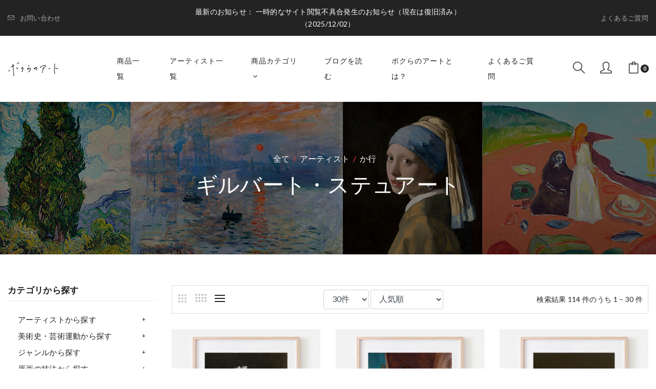

--- FILE ---
content_type: text/html; charset=UTF-8
request_url: https://bokuranoart.com/products/list?category_id=263
body_size: 833585
content:
<!doctype html>
<html lang="ja">
<head prefix="og: http://ogp.me/ns# fb: http://ogp.me/ns/fb# product: http://ogp.me/ns/product#">
    <meta charset="utf-8">
    <meta name="viewport" content="width=device-width, initial-scale=1, shrink-to-fit=no">
    <meta name="eccube-csrf-token" content="SqPxq793DSjzylyC60fXLbAsOGiNC_hUgV_fvJUyqhs">
    <title>ボクらのアート / ギルバート・ステュアート</title>
                    
<meta property="og:type" content="article"/>
<meta property="og:site_name" content="ボクらのアート"/>
                                                        <meta property="og:url" content="https://bokuranoart.com/products/list?category_id=263"/>
            <link rel="next" href="https://bokuranoart.com/products/list?category_id=263&pageno=2" title="ギルバート・ステュアート 2ページ目">
            <link rel="canonical" href="https://bokuranoart.com/products/list?category_id=263" />
                                        
                        <link rel="icon" href="/html/user_data/assets/img/common/favicon.ico">
        <link rel="stylesheet" href="https://use.fontawesome.com/releases/v5.3.1/css/all.css" integrity="sha384-mzrmE5qonljUremFsqc01SB46JvROS7bZs3IO2EmfFsd15uHvIt+Y8vEf7N7fWAU" crossorigin="anonymous">
    <link rel="stylesheet" href="/html/template/default/assets/css/ci/simple-line-icons.css">
    <style>
        [class^="icon-"], [class*=" icon-"] {
            font-family: 'simple-line-icons' !important;
        }
    </style>
    <link rel="stylesheet" href="//cdn.jsdelivr.net/jquery.slick/1.6.0/slick.css">
    <link rel="stylesheet" href="/html/template/default/assets/css/style.css">
    <link href="https://fonts.googleapis.com/css2?family=Oswald:wght@200;300;400;500;600;700&display=swap" rel="stylesheet">
    <link href="https://fonts.googleapis.com/css2?family=Inter:wght@300;400;500;600;700;800;900&display=swap" rel="stylesheet">
    <style>
    header {
        margin-bottom: initial !important;
    }
    footer {
        margin-top: initial !important;
    }
</style>
            <script src="https://code.jquery.com/jquery-3.6.0.min.js" integrity="sha256-/xUj+3OJU5yExlq6GSYGSHk7tPXikynS7ogEvDej/m4=" crossorigin="anonymous"></script>
        <script name="instagram" async src="//www.instagram.com/embed.js"></script>
    <script>
        $(function() {
            $.ajaxSetup({
                'headers': {
                    'ECCUBE-CSRF-TOKEN': $('meta[name="eccube-csrf-token"]').attr('content')
                }
            });

            /*---search account slideToggle---*/
            $(document).on('click', '.search_list > a', function(){
                $(this).toggleClass('active');
                $('.dropdown_search').slideToggle('medium');
            });

            /*---slide toggle activation---*/
            $(document).on('click', '.mini_cart_wrapper > a', function(){
                if($(window).width() < 991){
                    $('.mini_cart').slideToggle('medium');
                }
            });
        });
    </script>
                    <!-- ▼Google Analytics (GA4) トラッキングタグ -->
            <!-- Google tag (gtag.js) -->
<script async src="https://www.googletagmanager.com/gtag/js?id=G-KVPTQM0ESS"></script>
<script>
  window.dataLayer = window.dataLayer || [];
  function gtag(){dataLayer.push(arguments);}
  gtag('js', new Date());

  gtag('config', 'G-KVPTQM0ESS');
</script>
        <!-- ▲Google Analytics (GA4) トラッキングタグ -->
    <!-- ▼Google Analytics (GA4) Eコマースタグ -->
                    <script>
        // 商品一覧の閲覧を計測
        gtag("event", "view_item_list", {
            // TODO: 商品一覧のうち何ページ目かを記録する
                        // カテゴリ指定
            item_list_id: "263",
                        // カテゴリ指定かつ検索結果が存在しない場合
            item_list_name: "ギルバート・ステュアート（1ページ目）",
                                    items: [
                                {
                    item_id: 'gilbert_stuart-29401-b-m',
                    item_name: 'Abigail Smith Adams (1800-1815) - ギルバート・ステュアート',
                    price: '4180',
                },                                {
                    item_id: 'gilbert_stuart-29402-b-m',
                    item_name: 'Ann Barry (1803) - ギルバート・ステュアート',
                    price: '4180',
                },                                {
                    item_id: 'gilbert_stuart-29403-b-l',
                    item_name: 'Ann Calvert Stuart Robinson (1804) - ギルバート・ステュアート',
                    price: '4180',
                },                                {
                    item_id: 'gilbert_stuart-29404-b-m',
                    item_name: 'Anna Maria Brodeau Thornton (1804) - ギルバート・ステュアート',
                    price: '4180',
                },                                {
                    item_id: 'gilbert_stuart-29405-b-m',
                    item_name: 'Charlotte Morton Dexter (1808-c. 1825) - ギルバート・ステュアート',
                    price: '4180',
                },                                {
                    item_id: 'gilbert_stuart-29406-b-m',
                    item_name: 'Commodore Thomas Macdonough (1815-1818) - ギルバート・ステュアート',
                    price: '4180',
                },                                {
                    item_id: 'gilbert_stuart-29407-b-m',
                    item_name: 'Eleanor Parke Custis Lewis (1804) - ギルバート・ステュアート',
                    price: '4180',
                },                                {
                    item_id: 'gilbert_stuart-29408-b-m',
                    item_name: 'Henrietta Marchant Liston (1800) - ギルバート・ステュアート',
                    price: '4180',
                },                                {
                    item_id: 'gilbert_stuart-29409-b-m',
                    item_name: 'Horace Binney (1800) - ギルバート・ステュアート',
                    price: '4180',
                },                                {
                    item_id: 'gilbert_stuart-29410-b-m',
                    item_name: 'John Bill Ricketts (1795-1799) - ギルバート・ステュアート',
                    price: '4180',
                },                                {
                    item_id: 'gilbert_stuart-29411-b-l',
                    item_name: 'John Jay (1794) - ギルバート・ステュアート',
                    price: '4180',
                },                                {
                    item_id: 'gilbert_stuart-29412-b-m',
                    item_name: 'Mary Barry (1803-1805) - ギルバート・ステュアート',
                    price: '4180',
                },                                {
                    item_id: 'gilbert_stuart-29413-b-m',
                    item_name: 'Portrait of a Lady (1820-1825) - ギルバート・ステュアート',
                    price: '4180',
                },                                {
                    item_id: 'gilbert_stuart-29414-b-m',
                    item_name: 'Sarah Shippen Lea (1798) - ギルバート・ステュアート',
                    price: '4180',
                },                                {
                    item_id: 'gilbert_stuart-29415-b-l',
                    item_name: 'The Skater (1782) - ギルバート・ステュアート',
                    price: '4180',
                },                                {
                    item_id: 'gilbert_stuart-29416-b-l',
                    item_name: 'Colonel David Humphreys (1808-10) - ギルバート・ステュアート',
                    price: '4180',
                },                                {
                    item_id: 'gilbert_stuart-29417-b-m',
                    item_name: 'George Washington (1796-1805) - ギルバート・ステュアート',
                    price: '4180',
                },                                {
                    item_id: 'gilbert_stuart-29418-b-m',
                    item_name: 'Colonel John Trumbull (1818) - ギルバート・ステュアート',
                    price: '4180',
                },                                {
                    item_id: 'gilbert_stuart-29419-b-m',
                    item_name: 'Theodosia Burr Alston (1794) - ギルバート・ステュアート',
                    price: '4180',
                },                                {
                    item_id: 'gilbert_stuart-29420-b-m',
                    item_name: 'Benjamin Tappan (1814) - ギルバート・ステュアート',
                    price: '4180',
                },                                {
                    item_id: 'gilbert_stuart-29421-b-l',
                    item_name: 'Captain Joseph Anthony (1794) - ギルバート・ステュアート',
                    price: '4180',
                },                                {
                    item_id: 'gilbert_stuart-29422-b-m',
                    item_name: 'Catherine Brass Yates (1793-1794) - ギルバート・ステュアート',
                    price: '4180',
                },                                {
                    item_id: 'gilbert_stuart-29423-b-l',
                    item_name: 'Catherine Yates Pollock (1793-1794) - ギルバート・ステュアート',
                    price: '4180',
                },                                {
                    item_id: 'gilbert_stuart-29424-b-m',
                    item_name: 'Edward Shippen (1796) - ギルバート・ステュアート',
                    price: '4180',
                },                                {
                    item_id: 'gilbert_stuart-29425-b-m',
                    item_name: 'Edward Stow (1803) - ギルバート・ステュアート',
                    price: '4180',
                },                                {
                    item_id: 'gilbert_stuart-29426-b-l',
                    item_name: 'George Pollock (1793-1794) - ギルバート・ステュアート',
                    price: '4180',
                },                                {
                    item_id: 'gilbert_stuart-29427-b-m',
                    item_name: 'George Washington (1795) - ギルバート・ステュアート',
                    price: '4180',
                },                                {
                    item_id: 'gilbert_stuart-29428-b-m',
                    item_name: 'James Madison (1821) - ギルバート・ステュアート',
                    price: '4180',
                },                                {
                    item_id: 'gilbert_stuart-29429-b-m',
                    item_name: 'James Monroe (1817) - ギルバート・ステュアート',
                    price: '4180',
                },                                {
                    item_id: 'gilbert_stuart-29430-b-m',
                    item_name: 'John Adams (1821) - ギルバート・ステュアート',
                    price: '4180',
                }                            ]
        });
    </script>


        <!-- ▲Google Analytics (GA4) Eコマースタグ -->
    <!-- ▼下層ページ用css -->
            <!-- CSS 
========================= -->
<!--bootstrap min css-->
<link rel="stylesheet" href="/html/template/default/assets/css/ci/bootstrap.min.css">
<!--owl carousel min css-->
<link rel="stylesheet" href="/html/template/default/assets/css/ci/owl.carousel.min.css">
<!--slick min css-->
<link rel="stylesheet" href="/html/template/default/assets/css/ci/slick.css">
<!--magnific popup min css-->
<link rel="stylesheet" href="/html/template/default/assets/css/ci/magnific-popup.css">
<!--font awesome css-->
<link rel="stylesheet" href="/html/template/default/assets/css/ci/font.awesome.css">
<!--ionicons css-->
<link rel="stylesheet" href="/html/template/default/assets/css/ci/ionicons.min.css">
<!--animate css-->
<link rel="stylesheet" href="/html/template/default/assets/css/ci/animate.css">
<!--jquery ui min css-->
<link rel="stylesheet" href="/html/template/default/assets/css/ci/jquery-ui.min.css">
<!--slinky menu css-->
<link rel="stylesheet" href="/html/template/default/assets/css/ci/slinky.menu.css">
<!--plugins css-->
<link rel="stylesheet" href="/html/template/default/assets/css/ci/plugins.css">

<!-- Main Style CSS -->
<link rel="stylesheet" href="/html/template/default/assets/css/ci/style.css">

<!--modernizr min js here-->
<script src="/html/template/default/assets/js/ci/vendor/modernizr-3.7.1.min.js"></script>

<style>
    img {
        max-width: 100%;
        height: auto;
    }

    header {
        margin-bottom: 1.5rem;
    }
    footer {
        margin-top: 1.5rem;
    }
    
</style>
        <!-- ▲下層ページ用css -->

                <link rel="stylesheet" href="/html/user_data/assets/css/customize.css">
</head>
<body id="page_product_list" class="product_page preloader-visible" data-barba="wrapper">


<!-- barba container start -->
<div class="barba-container" data-barba="container">
  <main class="">
  
                    <!-- ▼下層ページ用ヘッダー -->
            <!--header area start-->
    
<!--offcanvas menu area start-->
<div class="off_canvars_overlay">
            
</div>
<div class="offcanvas_menu">
    <div class="container-fluid">
        <div class="row">
            <div class="col-12">
                <div class="canvas_open">
                    <a href="javascript:void(0)"><i class="icon-menu"></i></a>
                </div>
                <div class="offcanvas_menu_wrapper">
                    <div class="canvas_close">
                        <a href="javascript:void(0)"><i class="ion-android-close"></i></a>  
                    </div>
                    <div id="menu" class="text-left ">
                        <ul class="offcanvas_main_menu">
                            <li class="menu-item-has-children">
                                <a href="https://bokuranoart.com/mypage/">マイページ</a>
                            </li>
                            <li class="menu-item-has-children">
                                <a href="https://bokuranoart.com/">トップへ</a>
                            </li>
                            <li class="menu-item-has-children">
                                <a href="https://bokuranoart.com/products/list">商品一覧</a>
                            </li>
                            <li class="menu-item-has-children">
                                <a href="https://bokuranoart.com/artists/list">アーティスト一覧</a>
                            </li>
                            <li class="menu-item-has-children">
                                <a href="#">カテゴリから探す</a>
                                <ul class="sub-menu">
                                                                        <li class="menu-item-has-children">
                                        <a href="#">アーティストから探す</a>
                                        <ul class="sub-menu">
                                                                                                                                <li class="menu-item-has-children">
                                                <a href="#">あ行</a>
                                                <ul class="sub-menu">
                                                    <li><a href="https://bokuranoart.com/products/list?category_id=502">全てのあ行</a></li>
                                                                                                    <li><a href="https://bokuranoart.com/products/list?category_id=159">Arnold Peter Weisz-Kubínčan</a></li>
                                                                                                    <li><a href="https://bokuranoart.com/products/list?category_id=487">Walter Kurt Wiemken</a></li>
                                                                                                    <li><a href="https://bokuranoart.com/products/list?category_id=488">Walther Gamerith</a></li>
                                                                                                    <li><a href="https://bokuranoart.com/products/list?category_id=491">Will Bradley</a></li>
                                                                                                    <li><a href="https://bokuranoart.com/products/list?category_id=500">Władysław Czachórski</a></li>
                                                                                                    <li><a href="https://bokuranoart.com/products/list?category_id=160">アーサー・ボーウェン・デービス</a></li>
                                                                                                    <li><a href="https://bokuranoart.com/products/list?category_id=161">アーサー・ラッカム</a></li>
                                                                                                    <li><a href="https://bokuranoart.com/products/list?category_id=156">アーチボルド・ソーバーン</a></li>
                                                                                                    <li><a href="https://bokuranoart.com/products/list?category_id=134">アーニョロ・ブロンズィーノ</a></li>
                                                                                                    <li><a href="https://bokuranoart.com/products/list?category_id=132">アドリアーン・ファン・オスターデ</a></li>
                                                                                                    <li><a href="https://bokuranoart.com/products/list?category_id=131">アドルフ・ティーデマン</a></li>
                                                                                                    <li><a href="https://bokuranoart.com/products/list?category_id=128">アドルフ・ヘルツェル</a></li>
                                                                                                    <li><a href="https://bokuranoart.com/products/list?category_id=130">アドルフ・ホーヘンシュタイン</a></li>
                                                                                                    <li><a href="https://bokuranoart.com/products/list?category_id=129">アドルフ・ヴェルフリ</a></li>
                                                                                                    <li><a href="https://bokuranoart.com/products/list?category_id=127">アブラハム・ブルーマールト</a></li>
                                                                                                    <li><a href="https://bokuranoart.com/products/list?category_id=146">アマデオ・デ・ソウザ＝カルドーゾ</a></li>
                                                                                                    <li><a href="https://bokuranoart.com/products/list?category_id=147">アマルダス・ニールセン</a></li>
                                                                                                    <li><a href="https://bokuranoart.com/products/list?category_id=148">アメデオ・モディリアーニ</a></li>
                                                                                                    <li><a href="https://bokuranoart.com/products/list?category_id=162">アリ・シェフェール</a></li>
                                                                                                    <li><a href="https://bokuranoart.com/products/list?category_id=144">アリス・パイク・バーニー</a></li>
                                                                                                    <li><a href="https://bokuranoart.com/products/list?category_id=158">アルノルト・ベックリン</a></li>
                                                                                                    <li><a href="https://bokuranoart.com/products/list?category_id=136">アルバート・ビアスタット</a></li>
                                                                                                    <li><a href="https://bokuranoart.com/products/list?category_id=145">アルフォンス・ミュシャ</a></li>
                                                                                                    <li><a href="https://bokuranoart.com/products/list?category_id=142">アルフレッド・シスレー</a></li>
                                                                                                    <li><a href="https://bokuranoart.com/products/list?category_id=143">アルフレッド・ステヴァンス</a></li>
                                                                                                    <li><a href="https://bokuranoart.com/products/list?category_id=135">アルベール・アンカー</a></li>
                                                                                                    <li><a href="https://bokuranoart.com/products/list?category_id=137">アルベルト・エデルフェルト</a></li>
                                                                                                    <li><a href="https://bokuranoart.com/products/list?category_id=133">アルベルト・カイプ</a></li>
                                                                                                    <li><a href="https://bokuranoart.com/products/list?category_id=138">アルベルト・フォン・ケラー</a></li>
                                                                                                    <li><a href="https://bokuranoart.com/products/list?category_id=157">アルマン・ギヨマン</a></li>
                                                                                                    <li><a href="https://bokuranoart.com/products/list?category_id=139">アレクサンドル・カバネル</a></li>
                                                                                                    <li><a href="https://bokuranoart.com/products/list?category_id=140">アレクサンドル・ヤコヴレフ</a></li>
                                                                                                    <li><a href="https://bokuranoart.com/products/list?category_id=141">アレクセイ・フォン・ヤウレンスキー</a></li>
                                                                                                    <li><a href="https://bokuranoart.com/products/list?category_id=151">アンゲリカ・カウフマン</a></li>
                                                                                                    <li><a href="https://bokuranoart.com/products/list?category_id=153">アンゼルム・フォイエルバッハ</a></li>
                                                                                                    <li><a href="https://bokuranoart.com/products/list?category_id=154">アンソニー・ヴァン・ダイク</a></li>
                                                                                                    <li><a href="https://bokuranoart.com/products/list?category_id=149">アンデシュ・ソーン</a></li>
                                                                                                    <li><a href="https://bokuranoart.com/products/list?category_id=327">アントワーヌ・ヴァトー</a></li>
                                                                                                    <li><a href="https://bokuranoart.com/products/list?category_id=155">アントン・ロマコ</a></li>
                                                                                                    <li><a href="https://bokuranoart.com/products/list?category_id=458">アンドレ・ブロンデル</a></li>
                                                                                                    <li><a href="https://bokuranoart.com/products/list?category_id=152">アンヌ＝ルイ・ジロデ＝トリオゾン</a></li>
                                                                                                    <li><a href="https://bokuranoart.com/products/list?category_id=284">アンリ・ジェルベクス</a></li>
                                                                                                    <li><a href="https://bokuranoart.com/products/list?category_id=282">アンリ・ド・トゥールーズ＝ロートレック</a></li>
                                                                                                    <li><a href="https://bokuranoart.com/products/list?category_id=283">アンリ・ファンタン＝ラトゥール</a></li>
                                                                                                    <li><a href="https://bokuranoart.com/products/list?category_id=289">アンリ・プリヴァ＝リヴモン</a></li>
                                                                                                    <li><a href="https://bokuranoart.com/products/list?category_id=288">アンリ・マルタン</a></li>
                                                                                                    <li><a href="https://bokuranoart.com/products/list?category_id=286">アンリ・ラマン</a></li>
                                                                                                    <li><a href="https://bokuranoart.com/products/list?category_id=285">アンリ・ルバスク</a></li>
                                                                                                    <li><a href="https://bokuranoart.com/products/list?category_id=287">アンリ＝レオポルド・レヴィ</a></li>
                                                                                                    <li><a href="https://bokuranoart.com/products/list?category_id=199">イーストマン・ジョンソン</a></li>
                                                                                                    <li><a href="https://bokuranoart.com/products/list?category_id=224">イーヴリン・ド・モーガン</a></li>
                                                                                                    <li><a href="https://bokuranoart.com/products/list?category_id=341">イエンス・ユール</a></li>
                                                                                                    <li><a href="https://bokuranoart.com/products/list?category_id=304">イジドール・ピルス</a></li>
                                                                                                    <li><a href="https://bokuranoart.com/products/list?category_id=303">イッポリト・カフィ</a></li>
                                                                                                    <li><a href="https://bokuranoart.com/products/list?category_id=302">イリヤ・レーピン</a></li>
                                                                                                    <li><a href="https://bokuranoart.com/products/list?category_id=305">イヴァン・アイヴァゾフスキー</a></li>
                                                                                                    <li><a href="https://bokuranoart.com/products/list?category_id=498">ウィノルド・ライス</a></li>
                                                                                                    <li><a href="https://bokuranoart.com/products/list?category_id=497">ウィリアム・W・デンスロウ</a></li>
                                                                                                    <li><a href="https://bokuranoart.com/products/list?category_id=492">ウィリアム・アドルフ・ブグロー</a></li>
                                                                                                    <li><a href="https://bokuranoart.com/products/list?category_id=493">ウィリアム・エッティ</a></li>
                                                                                                    <li><a href="https://bokuranoart.com/products/list?category_id=494">ウィリアム・グラッケンズ</a></li>
                                                                                                    <li><a href="https://bokuranoart.com/products/list?category_id=496">ウィリアム・フリス</a></li>
                                                                                                    <li><a href="https://bokuranoart.com/products/list?category_id=495">ウィリアム・メリット・チェイス</a></li>
                                                                                                    <li><a href="https://bokuranoart.com/products/list?category_id=499">ウィンスロー・ホーマー</a></li>
                                                                                                    <li><a href="https://bokuranoart.com/products/list?category_id=486">ウォルター・クレイン</a></li>
                                                                                                    <li><a href="https://bokuranoart.com/products/list?category_id=222">ウジェーヌ・ガリエン＝ラルー</a></li>
                                                                                                    <li><a href="https://bokuranoart.com/products/list?category_id=223">ウジェーヌ・グラッセ</a></li>
                                                                                                    <li><a href="https://bokuranoart.com/products/list?category_id=221">ウジェーヌ・ドラクロワ</a></li>
                                                                                                    <li><a href="https://bokuranoart.com/products/list?category_id=220">ウジェーヌ・ブーダン</a></li>
                                                                                                    <li><a href="https://bokuranoart.com/products/list?category_id=210">エーロ・ヤルネフェルト</a></li>
                                                                                                    <li><a href="https://bokuranoart.com/products/list?category_id=25">エゴン・シーレ</a></li>
                                                                                                    <li><a href="https://bokuranoart.com/products/list?category_id=328">エドゥアール・デタイユ</a></li>
                                                                                                    <li><a href="https://bokuranoart.com/products/list?category_id=18">エドゥアール・マネ</a></li>
                                                                                                    <li><a href="https://bokuranoart.com/products/list?category_id=201">エドゥアール・ヴュイヤール</a></li>
                                                                                                    <li><a href="https://bokuranoart.com/products/list?category_id=202">エドゥアルト・ファイス</a></li>
                                                                                                    <li><a href="https://bokuranoart.com/products/list?category_id=208">エドウィン・オースティン・アビー</a></li>
                                                                                                    <li><a href="https://bokuranoart.com/products/list?category_id=209">エドウィン・ロード・ウィークス</a></li>
                                                                                                    <li><a href="https://bokuranoart.com/products/list?category_id=19">エドガー・ドガ</a></li>
                                                                                                    <li><a href="https://bokuranoart.com/products/list?category_id=200">エドモンド・レイトン</a></li>
                                                                                                    <li><a href="https://bokuranoart.com/products/list?category_id=207">エドワード・セオドア・コンプトン</a></li>
                                                                                                    <li><a href="https://bokuranoart.com/products/list?category_id=460">エドワード・バーン＝ジョーンズ</a></li>
                                                                                                    <li><a href="https://bokuranoart.com/products/list?category_id=206">エドワード・ペンフィールド</a></li>
                                                                                                    <li><a href="https://bokuranoart.com/products/list?category_id=203">エドワード・ポインター</a></li>
                                                                                                    <li><a href="https://bokuranoart.com/products/list?category_id=204">エドワード・マックナイト・クーファー</a></li>
                                                                                                    <li><a href="https://bokuranoart.com/products/list?category_id=205">エドワード・ミッチェル・バニスター</a></li>
                                                                                                    <li><a href="https://bokuranoart.com/products/list?category_id=27">エドヴァルド・ムンク</a></li>
                                                                                                    <li><a href="https://bokuranoart.com/products/list?category_id=214">エミール・ベルナール</a></li>
                                                                                                    <li><a href="https://bokuranoart.com/products/list?category_id=215">エミール・ムニエル</a></li>
                                                                                                    <li><a href="https://bokuranoart.com/products/list?category_id=216">エミール・ヴァーノン</a></li>
                                                                                                    <li><a href="https://bokuranoart.com/products/list?category_id=213">エリザベート＝ルイーズ・ヴィジェ＝ルブラン</a></li>
                                                                                                    <li><a href="https://bokuranoart.com/products/list?category_id=212">エリュー・ヴェッダー</a></li>
                                                                                                    <li><a href="https://bokuranoart.com/products/list?category_id=211">エル・グレコ</a></li>
                                                                                                    <li><a href="https://bokuranoart.com/products/list?category_id=217">エルネスト・メソニエ</a></li>
                                                                                                    <li><a href="https://bokuranoart.com/products/list?category_id=218">エルンスト・ルートヴィヒ・キルヒナー</a></li>
                                                                                                    <li><a href="https://bokuranoart.com/products/list?category_id=426">オーウェン・ジョーンズ</a></li>
                                                                                                    <li><a href="https://bokuranoart.com/products/list?category_id=163">オーブリー・ビアズリー</a></li>
                                                                                                    <li><a href="https://bokuranoart.com/products/list?category_id=219">オイゲン・フォン・ブラース</a></li>
                                                                                                    <li><a href="https://bokuranoart.com/products/list?category_id=425">オスヴァルト・アッヒェンバッハ</a></li>
                                                                                                    <li><a href="https://bokuranoart.com/products/list?category_id=423">オディロン・ルドン</a></li>
                                                                                                    <li><a href="https://bokuranoart.com/products/list?category_id=297">オノレ・ドーミエ</a></li>
                                                                                                    <li><a href="https://bokuranoart.com/products/list?category_id=299">オラース・ヴェルネ</a></li>
                                                                                                    <li><a href="https://bokuranoart.com/products/list?category_id=424">オルガ・ボズナンスカ</a></li>
                                                                                                    <li><a href="https://bokuranoart.com/products/list?category_id=481">ヴァシーリー・ヴェレシチャーギン</a></li>
                                                                                                    <li><a href="https://bokuranoart.com/products/list?category_id=482">ヴィクトール・ジルベール</a></li>
                                                                                                    <li><a href="https://bokuranoart.com/products/list?category_id=484">ヴィットリオ・マッテオ・コルコス</a></li>
                                                                                                    <li><a href="https://bokuranoart.com/products/list?category_id=485">ヴィットリオ・レッジャーニーニ</a></li>
                                                                                                    <li><a href="https://bokuranoart.com/products/list?category_id=483">ヴィルヘルム・ハンマースホイ</a></li>
                                                                                                    <li><a href="https://bokuranoart.com/products/list?category_id=490">ヴィルヘルム・マーストラン</a></li>
                                                                                                    <li><a href="https://bokuranoart.com/products/list?category_id=150">歌川広重</a></li>
                                                                                                    <li><a href="https://bokuranoart.com/products/list?category_id=40">小原古邨</a></li>
                                                                                                </ul>
                                                                                                                                                                            <li class="menu-item-has-children">
                                                <a href="#">か行</a>
                                                <ul class="sub-menu">
                                                    <li><a href="https://bokuranoart.com/products/list?category_id=503">全てのか行</a></li>
                                                                                                    <li><a href="https://bokuranoart.com/products/list?category_id=376">カール・ウィーナー</a></li>
                                                                                                    <li><a href="https://bokuranoart.com/products/list?category_id=175">カール・シュピッツヴェーク</a></li>
                                                                                                    <li><a href="https://bokuranoart.com/products/list?category_id=171">カール・ハインリッヒ・ブロッホ</a></li>
                                                                                                    <li><a href="https://bokuranoart.com/products/list?category_id=173">カール・モル</a></li>
                                                                                                    <li><a href="https://bokuranoart.com/products/list?category_id=172">カール・ラーション</a></li>
                                                                                                    <li><a href="https://bokuranoart.com/products/list?category_id=174">カール・ライヒェルト</a></li>
                                                                                                    <li><a href="https://bokuranoart.com/products/list?category_id=169">カナレット</a></li>
                                                                                                    <li><a href="https://bokuranoart.com/products/list?category_id=168">カミーユ・ピサロ</a></li>
                                                                                                    <li><a href="https://bokuranoart.com/products/list?category_id=176">カルロ・ドルチ</a></li>
                                                                                                    <li><a href="https://bokuranoart.com/products/list?category_id=177">カロリュス＝デュラン</a></li>
                                                                                                    <li><a href="https://bokuranoart.com/products/list?category_id=251">ガエターノ・ガンドルフィ</a></li>
                                                                                                    <li><a href="https://bokuranoart.com/products/list?category_id=250">ガブリエル・フォン・マックス</a></li>
                                                                                                    <li><a href="https://bokuranoart.com/products/list?category_id=269">ギュスターヴ・カイユボット</a></li>
                                                                                                    <li><a href="https://bokuranoart.com/products/list?category_id=270">ギュスターヴ・クールベ</a></li>
                                                                                                    <li><a href="https://bokuranoart.com/products/list?category_id=271">ギュスターヴ・ジャケ</a></li>
                                                                                                    <li><a href="https://bokuranoart.com/products/list?category_id=272">ギュスターヴ・モロー</a></li>
                                                                                                    <li><a href="https://bokuranoart.com/products/list?category_id=263">ギルバート・ステュアート</a></li>
                                                                                                    <li><a href="https://bokuranoart.com/products/list?category_id=185">クリスティアン・ロールフス</a></li>
                                                                                                    <li><a href="https://bokuranoart.com/products/list?category_id=186">クリストファー・ヴィルヘルム・エッカースベルグ</a></li>
                                                                                                    <li><a href="https://bokuranoart.com/products/list?category_id=187">クロード・ジョセフ・ヴェルネ</a></li>
                                                                                                    <li><a href="https://bokuranoart.com/products/list?category_id=16">クロード・モネ</a></li>
                                                                                                    <li><a href="https://bokuranoart.com/products/list?category_id=268">グイド・レーニ</a></li>
                                                                                                    <li><a href="https://bokuranoart.com/products/list?category_id=267">グエルチーノ</a></li>
                                                                                                    <li><a href="https://bokuranoart.com/products/list?category_id=26">グスタフ・クリムト</a></li>
                                                                                                    <li><a href="https://bokuranoart.com/products/list?category_id=262">ゲルダ・ヴィーグナー</a></li>
                                                                                                    <li><a href="https://bokuranoart.com/products/list?category_id=379">コンスタンチン・コローヴィン</a></li>
                                                                                                    <li><a href="https://bokuranoart.com/products/list?category_id=380">コンスタンチン・マコフスキー</a></li>
                                                                                                    <li><a href="https://bokuranoart.com/products/list?category_id=378">コンラート・メギ</a></li>
                                                                                                    <li><a href="https://bokuranoart.com/products/list?category_id=126">岸田劉生</a></li>
                                                                                                    <li><a href="https://bokuranoart.com/products/list?category_id=377">小林清親</a></li>
                                                                                                    <li><a href="https://bokuranoart.com/products/list?category_id=375">神坂雪佳</a></li>
                                                                                                </ul>
                                                                                                                                                                            <li class="menu-item-has-children">
                                                <a href="#">さ行</a>
                                                <ul class="sub-menu">
                                                    <li><a href="https://bokuranoart.com/products/list?category_id=504">全てのさ行</a></li>
                                                                                                    <li><a href="https://bokuranoart.com/products/list?category_id=188">Cyprián Majerník</a></li>
                                                                                                    <li><a href="https://bokuranoart.com/products/list?category_id=325">Jean d&#039;Ylen</a></li>
                                                                                                    <li><a href="https://bokuranoart.com/products/list?category_id=371">Jules Schmalzigaug</a></li>
                                                                                                    <li><a href="https://bokuranoart.com/products/list?category_id=306">J・C・ライエンデッカー</a></li>
                                                                                                    <li><a href="https://bokuranoart.com/products/list?category_id=28">サミュエル・メスキータ</a></li>
                                                                                                    <li><a href="https://bokuranoart.com/products/list?category_id=455">サルヴァトル・ローザ</a></li>
                                                                                                    <li><a href="https://bokuranoart.com/products/list?category_id=457">サンティアゴ・ルシニョール</a></li>
                                                                                                    <li><a href="https://bokuranoart.com/products/list?category_id=456">サンドロ・ボッティチェッリ</a></li>
                                                                                                    <li><a href="https://bokuranoart.com/products/list?category_id=183">シャルル＝ジョゼフ・ナトワール</a></li>
                                                                                                    <li><a href="https://bokuranoart.com/products/list?category_id=182">シャルル＝フランソワ・ドービニー</a></li>
                                                                                                    <li><a href="https://bokuranoart.com/products/list?category_id=314">ジェームズ・アンソール</a></li>
                                                                                                    <li><a href="https://bokuranoart.com/products/list?category_id=318">ジェームズ・ウォード</a></li>
                                                                                                    <li><a href="https://bokuranoart.com/products/list?category_id=315">ジェームズ・ジェブサ・シャノン</a></li>
                                                                                                    <li><a href="https://bokuranoart.com/products/list?category_id=316">ジェームズ・セント</a></li>
                                                                                                    <li><a href="https://bokuranoart.com/products/list?category_id=317">ジェームズ・ティソ</a></li>
                                                                                                    <li><a href="https://bokuranoart.com/products/list?category_id=313">ジェームズ・マクニール・ホイッスラー</a></li>
                                                                                                    <li><a href="https://bokuranoart.com/products/list?category_id=342">ジェシー・ウィルコックス・スミス</a></li>
                                                                                                    <li><a href="https://bokuranoart.com/products/list?category_id=311">ジャック＝エミール・ブランシュ</a></li>
                                                                                                    <li><a href="https://bokuranoart.com/products/list?category_id=310">ジャック＝ルイ・ダヴィッド</a></li>
                                                                                                    <li><a href="https://bokuranoart.com/products/list?category_id=333">ジャン・オノレ・フラゴナール</a></li>
                                                                                                    <li><a href="https://bokuranoart.com/products/list?category_id=326">ジャン・ジュール・ランダン</a></li>
                                                                                                    <li><a href="https://bokuranoart.com/products/list?category_id=340">ジャン・ジョルジュ・ヴィベール</a></li>
                                                                                                    <li><a href="https://bokuranoart.com/products/list?category_id=324">ジャン・ベロー</a></li>
                                                                                                    <li><a href="https://bokuranoart.com/products/list?category_id=334">ジャン＝ジャック・エンネル</a></li>
                                                                                                    <li><a href="https://bokuranoart.com/products/list?category_id=335">ジャン＝ジョセフ・バンジャマン＝コンスタン</a></li>
                                                                                                    <li><a href="https://bokuranoart.com/products/list?category_id=330">ジャン＝バティスト・カミーユ・コロー</a></li>
                                                                                                    <li><a href="https://bokuranoart.com/products/list?category_id=329">ジャン＝バティスト・グルーズ</a></li>
                                                                                                    <li><a href="https://bokuranoart.com/products/list?category_id=331">ジャン＝フランソワ・ド・トロワ</a></li>
                                                                                                    <li><a href="https://bokuranoart.com/products/list?category_id=332">ジャン＝フランソワ・ミレー</a></li>
                                                                                                    <li><a href="https://bokuranoart.com/products/list?category_id=339">ジャン＝ポール・ローランス</a></li>
                                                                                                    <li><a href="https://bokuranoart.com/products/list?category_id=338">ジャン＝マルク・ナティエ</a></li>
                                                                                                    <li><a href="https://bokuranoart.com/products/list?category_id=337">ジャン＝ルイ・フォラン</a></li>
                                                                                                    <li><a href="https://bokuranoart.com/products/list?category_id=336">ジャン＝レオン・ジェローム</a></li>
                                                                                                    <li><a href="https://bokuranoart.com/products/list?category_id=369">ジュール・シェレ</a></li>
                                                                                                    <li><a href="https://bokuranoart.com/products/list?category_id=370">ジュール・ジョゼフ・ルフェーブル</a></li>
                                                                                                    <li><a href="https://bokuranoart.com/products/list?category_id=273">ジュラ・ベンツール</a></li>
                                                                                                    <li><a href="https://bokuranoart.com/products/list?category_id=372">ジュリアス・ルブラン・ステュワート</a></li>
                                                                                                    <li><a href="https://bokuranoart.com/products/list?category_id=252">ジョージ・イネス</a></li>
                                                                                                    <li><a href="https://bokuranoart.com/products/list?category_id=255">ジョージ・スタッブス</a></li>
                                                                                                    <li><a href="https://bokuranoart.com/products/list?category_id=256">ジョージ・ベローズ</a></li>
                                                                                                    <li><a href="https://bokuranoart.com/products/list?category_id=253">ジョージ・モーランド</a></li>
                                                                                                    <li><a href="https://bokuranoart.com/products/list?category_id=254">ジョージ・ロムニー </a></li>
                                                                                                    <li><a href="https://bokuranoart.com/products/list?category_id=464">ジョシュア・レノルズ</a></li>
                                                                                                    <li><a href="https://bokuranoart.com/products/list?category_id=364">ジョセフ・ライト</a></li>
                                                                                                    <li><a href="https://bokuranoart.com/products/list?category_id=362">ジョゼフ・バインダー</a></li>
                                                                                                    <li><a href="https://bokuranoart.com/products/list?category_id=363">ジョゼフ・マロード・ウィリアム・ターナー</a></li>
                                                                                                    <li><a href="https://bokuranoart.com/products/list?category_id=257">ジョルジュ・クレラン</a></li>
                                                                                                    <li><a href="https://bokuranoart.com/products/list?category_id=115">ジョルジュ・スーラ</a></li>
                                                                                                    <li><a href="https://bokuranoart.com/products/list?category_id=29">ジョルジュ・バルビエ</a></li>
                                                                                                    <li><a href="https://bokuranoart.com/products/list?category_id=258">ジョルジュ・ムニエ</a></li>
                                                                                                    <li><a href="https://bokuranoart.com/products/list?category_id=259">ジョルジュ・ヴァルミエ</a></li>
                                                                                                    <li><a href="https://bokuranoart.com/products/list?category_id=349">ジョン・アトキンソン・グリムショー</a></li>
                                                                                                    <li><a href="https://bokuranoart.com/products/list?category_id=361">ジョン・ウィリアム・ウォーターハウス</a></li>
                                                                                                    <li><a href="https://bokuranoart.com/products/list?category_id=360">ジョン・ウィリアム・ゴッドワード</a></li>
                                                                                                    <li><a href="https://bokuranoart.com/products/list?category_id=462">ジョン・エヴァレット・ミレー</a></li>
                                                                                                    <li><a href="https://bokuranoart.com/products/list?category_id=350">ジョン・コリア</a></li>
                                                                                                    <li><a href="https://bokuranoart.com/products/list?category_id=351">ジョン・コンスタブル</a></li>
                                                                                                    <li><a href="https://bokuranoart.com/products/list?category_id=30">ジョン・シンガー・サージェント</a></li>
                                                                                                    <li><a href="https://bokuranoart.com/products/list?category_id=357">ジョン・シングルトン・コプリー</a></li>
                                                                                                    <li><a href="https://bokuranoart.com/products/list?category_id=353">ジョン・ジョージ・ブラウン</a></li>
                                                                                                    <li><a href="https://bokuranoart.com/products/list?category_id=356">ジョン・セル・コットマン</a></li>
                                                                                                    <li><a href="https://bokuranoart.com/products/list?category_id=358">ジョン・トランブル</a></li>
                                                                                                    <li><a href="https://bokuranoart.com/products/list?category_id=352">ジョン・フレデリック・ルイス</a></li>
                                                                                                    <li><a href="https://bokuranoart.com/products/list?category_id=354">ジョン・ホプナー</a></li>
                                                                                                    <li><a href="https://bokuranoart.com/products/list?category_id=359">ジョン・ホワイト・アレクサンダー</a></li>
                                                                                                    <li><a href="https://bokuranoart.com/products/list?category_id=355">ジョン・リンネル</a></li>
                                                                                                    <li><a href="https://bokuranoart.com/products/list?category_id=463">ジョン・レィヴァリ</a></li>
                                                                                                    <li><a href="https://bokuranoart.com/products/list?category_id=266">ジョヴァンニ・ドメニコ・ティエポロ</a></li>
                                                                                                    <li><a href="https://bokuranoart.com/products/list?category_id=264">ジョヴァンニ・バッティスタ・ティエポロ</a></li>
                                                                                                    <li><a href="https://bokuranoart.com/products/list?category_id=265">ジョヴァンニ・ボルディーニ</a></li>
                                                                                                    <li><a href="https://bokuranoart.com/products/list?category_id=501">ズィグムント・ヴァリシェフスキー</a></li>
                                                                                                    <li><a href="https://bokuranoart.com/products/list?category_id=459">セバスティアーノ・リッチ</a></li>
                                                                                                </ul>
                                                                                                                                                                            <li class="menu-item-has-children">
                                                <a href="#">た行</a>
                                                <ul class="sub-menu">
                                                    <li><a href="https://bokuranoart.com/products/list?category_id=505">全てのた行</a></li>
                                                                                                    <li><a href="https://bokuranoart.com/products/list?category_id=198">Dietmar Winkler</a></li>
                                                                                                    <li><a href="https://bokuranoart.com/products/list?category_id=465">タデウシュ・マコフスキ</a></li>
                                                                                                    <li><a href="https://bokuranoart.com/products/list?category_id=189">ダニエル・リッジウェイ・ナイト</a></li>
                                                                                                    <li><a href="https://bokuranoart.com/products/list?category_id=194">ダフィット・テニールス (子)</a></li>
                                                                                                    <li><a href="https://bokuranoart.com/products/list?category_id=190">ダンテ・ゲイブリエル・ロセッティ</a></li>
                                                                                                    <li><a href="https://bokuranoart.com/products/list?category_id=178">チェーザレ・アゴスティーノ・デッティ</a></li>
                                                                                                    <li><a href="https://bokuranoart.com/products/list?category_id=179">チャールズ・コートニー・カラン</a></li>
                                                                                                    <li><a href="https://bokuranoart.com/products/list?category_id=180">チャールズ・タナ・ギブソン</a></li>
                                                                                                    <li><a href="https://bokuranoart.com/products/list?category_id=181">チャールズ・デムス</a></li>
                                                                                                    <li><a href="https://bokuranoart.com/products/list?category_id=479">ティツィアーノ・ヴェチェッリオ</a></li>
                                                                                                    <li><a href="https://bokuranoart.com/products/list?category_id=478">ティナ・ブラウ</a></li>
                                                                                                    <li><a href="https://bokuranoart.com/products/list?category_id=309">ティントレット</a></li>
                                                                                                    <li><a href="https://bokuranoart.com/products/list?category_id=466">テオ・ファン・ドゥースブルフ</a></li>
                                                                                                    <li><a href="https://bokuranoart.com/products/list?category_id=467">テオドール・シャセリオー</a></li>
                                                                                                    <li><a href="https://bokuranoart.com/products/list?category_id=468">テオドール・ジェリコー</a></li>
                                                                                                    <li><a href="https://bokuranoart.com/products/list?category_id=469">テオドール・ラリ</a></li>
                                                                                                    <li><a href="https://bokuranoart.com/products/list?category_id=470">テオフィル・アレクサンドル・スタンラン</a></li>
                                                                                                    <li><a href="https://bokuranoart.com/products/list?category_id=471">テレーズ・シュヴァルツェ</a></li>
                                                                                                    <li><a href="https://bokuranoart.com/products/list?category_id=195">ディーン・コーンウェル</a></li>
                                                                                                    <li><a href="https://bokuranoart.com/products/list?category_id=197">ディエゴ・ベラスケス</a></li>
                                                                                                    <li><a href="https://bokuranoart.com/products/list?category_id=191">デイヴィッド・コックス</a></li>
                                                                                                    <li><a href="https://bokuranoart.com/products/list?category_id=192">デビッド・カカバーゼ</a></li>
                                                                                                    <li><a href="https://bokuranoart.com/products/list?category_id=196">デルファン・アンジョルラス</a></li>
                                                                                                    <li><a href="https://bokuranoart.com/products/list?category_id=193">デヴィッド・ロバーツ</a></li>
                                                                                                    <li><a href="https://bokuranoart.com/products/list?category_id=475">トーマス・モラン</a></li>
                                                                                                    <li><a href="https://bokuranoart.com/products/list?category_id=473">トマス・エイキンズ</a></li>
                                                                                                    <li><a href="https://bokuranoart.com/products/list?category_id=474">トマス・ゲインズバラ</a></li>
                                                                                                    <li><a href="https://bokuranoart.com/products/list?category_id=472">トマス・コール</a></li>
                                                                                                    <li><a href="https://bokuranoart.com/products/list?category_id=476">トマス・サリー</a></li>
                                                                                                    <li><a href="https://bokuranoart.com/products/list?category_id=477">トマス・デューイング</a></li>
                                                                                                    <li><a href="https://bokuranoart.com/products/list?category_id=323">ドミニク・アングル</a></li>
                                                                                                    <li><a href="https://bokuranoart.com/products/list?category_id=480">月岡芳年</a></li>
                                                                                                </ul>
                                                                                                                                                                            <li class="menu-item-has-children">
                                                <a href="#">な行</a>
                                                <ul class="sub-menu">
                                                    <li><a href="https://bokuranoart.com/products/list?category_id=506">全てのな行</a></li>
                                                                                                    <li><a href="https://bokuranoart.com/products/list?category_id=418">ナルシス・ディアズ・ド・ラ・ペーニャ</a></li>
                                                                                                    <li><a href="https://bokuranoart.com/products/list?category_id=420">ニコラ・ド・ラルジリエール</a></li>
                                                                                                    <li><a href="https://bokuranoart.com/products/list?category_id=421">ニコラ・プッサン</a></li>
                                                                                                    <li><a href="https://bokuranoart.com/products/list?category_id=419">ニコラース・マース</a></li>
                                                                                                    <li><a href="https://bokuranoart.com/products/list?category_id=422">ニルス・ダルデル</a></li>
                                                                                                </ul>
                                                                                                                                                                            <li class="menu-item-has-children">
                                                <a href="#">は行</a>
                                                <ul class="sub-menu">
                                                    <li><a href="https://bokuranoart.com/products/list?category_id=507">全てのは行</a></li>
                                                                                                    <li><a href="https://bokuranoart.com/products/list?category_id=244">Frédéric Houbron</a></li>
                                                                                                    <li><a href="https://bokuranoart.com/products/list?category_id=291">Henry Lyman Saÿen</a></li>
                                                                                                    <li><a href="https://bokuranoart.com/products/list?category_id=295">ハーキュリーズ・ブラバゾン・ブラバゾン</a></li>
                                                                                                    <li><a href="https://bokuranoart.com/products/list?category_id=293">ハーバート・クローリー</a></li>
                                                                                                    <li><a href="https://bokuranoart.com/products/list?category_id=294">ハーバート・ジェームズ・ドレイパー</a></li>
                                                                                                    <li><a href="https://bokuranoart.com/products/list?category_id=279">ハインリッヒ・カンペンドンク</a></li>
                                                                                                    <li><a href="https://bokuranoart.com/products/list?category_id=278">ハリソン・フィッシャー</a></li>
                                                                                                    <li><a href="https://bokuranoart.com/products/list?category_id=274">ハンス・カノン</a></li>
                                                                                                    <li><a href="https://bokuranoart.com/products/list?category_id=277">ハンス・ザツカ</a></li>
                                                                                                    <li><a href="https://bokuranoart.com/products/list?category_id=276">ハンス・トーマ</a></li>
                                                                                                    <li><a href="https://bokuranoart.com/products/list?category_id=275">ハンス・マカルト</a></li>
                                                                                                    <li><a href="https://bokuranoart.com/products/list?category_id=164">バルトロメ・エステバン・ムリーリョ</a></li>
                                                                                                    <li><a href="https://bokuranoart.com/products/list?category_id=433">パウラ・モーダーゾーン＝ベッカー</a></li>
                                                                                                    <li><a href="https://bokuranoart.com/products/list?category_id=432">パウル・クレー</a></li>
                                                                                                    <li><a href="https://bokuranoart.com/products/list?category_id=427">パオロ・ヴェロネーゼ</a></li>
                                                                                                    <li><a href="https://bokuranoart.com/products/list?category_id=428">パスカル・ダニャン＝ブーベレ</a></li>
                                                                                                    <li><a href="https://bokuranoart.com/products/list?category_id=296">ヒルマ・アフ・クリント</a></li>
                                                                                                    <li><a href="https://bokuranoart.com/products/list?category_id=436">ピーテル・パウル・ルーベンス</a></li>
                                                                                                    <li><a href="https://bokuranoart.com/products/list?category_id=114">ピート・モンドリアン</a></li>
                                                                                                    <li><a href="https://bokuranoart.com/products/list?category_id=439">ピエール・ピュヴィス・ド・シャヴァンヌ</a></li>
                                                                                                    <li><a href="https://bokuranoart.com/products/list?category_id=24">ピエール＝オーギュスト・ルノワール</a></li>
                                                                                                    <li><a href="https://bokuranoart.com/products/list?category_id=440">ピエール＝ポール・プリュードン</a></li>
                                                                                                    <li><a href="https://bokuranoart.com/products/list?category_id=368">フアン・グリス</a></li>
                                                                                                    <li><a href="https://bokuranoart.com/products/list?category_id=437">フィリップ・ド・ラースロー</a></li>
                                                                                                    <li><a href="https://bokuranoart.com/products/list?category_id=231">フィリップ・マリャーヴィン</a></li>
                                                                                                    <li><a href="https://bokuranoart.com/products/list?category_id=438">フィリップ・メルシェ</a></li>
                                                                                                    <li><a href="https://bokuranoart.com/products/list?category_id=15">フィンセント・ファン・ゴッホ</a></li>
                                                                                                    <li><a href="https://bokuranoart.com/products/list?category_id=225">フェデリコ・アンドレオッティ</a></li>
                                                                                                    <li><a href="https://bokuranoart.com/products/list?category_id=227">フェリックス・ジアン</a></li>
                                                                                                    <li><a href="https://bokuranoart.com/products/list?category_id=226">フェリックス・ヴァロットン</a></li>
                                                                                                    <li><a href="https://bokuranoart.com/products/list?category_id=228">フェルディナント・ゲオルク・ヴァルトミュラー</a></li>
                                                                                                    <li><a href="https://bokuranoart.com/products/list?category_id=229">フェルディナント・リーク</a></li>
                                                                                                    <li><a href="https://bokuranoart.com/products/list?category_id=230">フェルディナンド・フォン・ライト</a></li>
                                                                                                    <li><a href="https://bokuranoart.com/products/list?category_id=237">フランク・ドゥフェネク</a></li>
                                                                                                    <li><a href="https://bokuranoart.com/products/list?category_id=234">フランシスコ・デ・ゴヤ</a></li>
                                                                                                    <li><a href="https://bokuranoart.com/products/list?category_id=236">フランソワ・ジェラール</a></li>
                                                                                                    <li><a href="https://bokuranoart.com/products/list?category_id=235">フランソワ・ブーシェ</a></li>
                                                                                                    <li><a href="https://bokuranoart.com/products/list?category_id=232">フランチェスコ・グアルディ</a></li>
                                                                                                    <li><a href="https://bokuranoart.com/products/list?category_id=233">フランチェスコ・ソリメーナ</a></li>
                                                                                                    <li><a href="https://bokuranoart.com/products/list?category_id=239">フランツ・デフレガー</a></li>
                                                                                                    <li><a href="https://bokuranoart.com/products/list?category_id=241">フランツ・フォン・シュトゥック</a></li>
                                                                                                    <li><a href="https://bokuranoart.com/products/list?category_id=240">フランツ・フォン・レンバッハ</a></li>
                                                                                                    <li><a href="https://bokuranoart.com/products/list?category_id=238">フランツ・マルク</a></li>
                                                                                                    <li><a href="https://bokuranoart.com/products/list?category_id=242">フランツ・ヴィンターハルター</a></li>
                                                                                                    <li><a href="https://bokuranoart.com/products/list?category_id=249">フリードリヒ・フォン・アマーリング</a></li>
                                                                                                    <li><a href="https://bokuranoart.com/products/list?category_id=247">フレデリック・アーサー・ブリッジマン</a></li>
                                                                                                    <li><a href="https://bokuranoart.com/products/list?category_id=243">フレデリック・エドウィン・チャーチ</a></li>
                                                                                                    <li><a href="https://bokuranoart.com/products/list?category_id=248">フレデリック・カール・フリージキー</a></li>
                                                                                                    <li><a href="https://bokuranoart.com/products/list?category_id=184">フレデリック・チャイルド・ハッサム</a></li>
                                                                                                    <li><a href="https://bokuranoart.com/products/list?category_id=245">フレデリック・レイトン</a></li>
                                                                                                    <li><a href="https://bokuranoart.com/products/list?category_id=246">フレデリック・レミントン</a></li>
                                                                                                    <li><a href="https://bokuranoart.com/products/list?category_id=489">フレデリック・ヴィルヘルム・クネルト</a></li>
                                                                                                    <li><a href="https://bokuranoart.com/products/list?category_id=260">ヘラルト・デ・ライレッセ</a></li>
                                                                                                    <li><a href="https://bokuranoart.com/products/list?category_id=261">ヘラルト・ファン・ホントホルスト</a></li>
                                                                                                    <li><a href="https://bokuranoart.com/products/list?category_id=281">ヘレン・シャルフベック</a></li>
                                                                                                    <li><a href="https://bokuranoart.com/products/list?category_id=280">ヘレン・ハイド</a></li>
                                                                                                    <li><a href="https://bokuranoart.com/products/list?category_id=461">ヘンリー・レイバーン</a></li>
                                                                                                    <li><a href="https://bokuranoart.com/products/list?category_id=290">ヘンリエッタ・ロナー＝クニップ</a></li>
                                                                                                    <li><a href="https://bokuranoart.com/products/list?category_id=292">ヘンリク・シェミラツキ</a></li>
                                                                                                    <li><a href="https://bokuranoart.com/products/list?category_id=166">ベルト・モリゾ</a></li>
                                                                                                    <li><a href="https://bokuranoart.com/products/list?category_id=165">ベンジャミン・ウエスト</a></li>
                                                                                                    <li><a href="https://bokuranoart.com/products/list?category_id=434">ペーダー・セヴェリン・クロイヤー</a></li>
                                                                                                    <li><a href="https://bokuranoart.com/products/list?category_id=435">ペッカ・ハロネン</a></li>
                                                                                                    <li><a href="https://bokuranoart.com/products/list?category_id=374">ホセ・デ・リベーラ</a></li>
                                                                                                    <li><a href="https://bokuranoart.com/products/list?category_id=298">ホレイス・ピピン</a></li>
                                                                                                    <li><a href="https://bokuranoart.com/products/list?category_id=167">ボリス・グリゴリエフ</a></li>
                                                                                                    <li><a href="https://bokuranoart.com/products/list?category_id=431">ポール・グスタフ・フィッシャー</a></li>
                                                                                                    <li><a href="https://bokuranoart.com/products/list?category_id=21">ポール・ゴーギャン</a></li>
                                                                                                    <li><a href="https://bokuranoart.com/products/list?category_id=23">ポール・シニャック</a></li>
                                                                                                    <li><a href="https://bokuranoart.com/products/list?category_id=429">ポール・セザール・エリュー</a></li>
                                                                                                    <li><a href="https://bokuranoart.com/products/list?category_id=22">ポール・セザンヌ</a></li>
                                                                                                    <li><a href="https://bokuranoart.com/products/list?category_id=430">ポール・ドラローシュ</a></li>
                                                                                                    <li><a href="https://bokuranoart.com/products/list?category_id=441">ポンペオ・バトーニ</a></li>
                                                                                                </ul>
                                                                                                                                                                            <li class="menu-item-has-children">
                                                <a href="#">ま行</a>
                                                <ul class="sub-menu">
                                                    <li><a href="https://bokuranoart.com/products/list?category_id=508">全てのま行</a></li>
                                                                                                    <li><a href="https://bokuranoart.com/products/list?category_id=407">マーガレット・エバンス・プライス</a></li>
                                                                                                    <li><a href="https://bokuranoart.com/products/list?category_id=410">マースデン・ハートレー</a></li>
                                                                                                    <li><a href="https://bokuranoart.com/products/list?category_id=416">マクシミリアン・リュス</a></li>
                                                                                                    <li><a href="https://bokuranoart.com/products/list?category_id=406">マグヌス・エンケル</a></li>
                                                                                                    <li><a href="https://bokuranoart.com/products/list?category_id=415">マックス・リーバーマン</a></li>
                                                                                                    <li><a href="https://bokuranoart.com/products/list?category_id=408">マリア・ブランシャール</a></li>
                                                                                                    <li><a href="https://bokuranoart.com/products/list?category_id=409">マリアノ・フォルトゥーニ</a></li>
                                                                                                    <li><a href="https://bokuranoart.com/products/list?category_id=417">ミクラーシュ・ガランダ</a></li>
                                                                                                    <li><a href="https://bokuranoart.com/products/list?category_id=170">ミケランジェロ・メリージ・ダ・カラヴァッジオ</a></li>
                                                                                                    <li><a href="https://bokuranoart.com/products/list?category_id=411">メアリー・カサット</a></li>
                                                                                                    <li><a href="https://bokuranoart.com/products/list?category_id=382">メドニャーンスキ・ラースロー</a></li>
                                                                                                    <li><a href="https://bokuranoart.com/products/list?category_id=412">モーリス・ドニ</a></li>
                                                                                                    <li><a href="https://bokuranoart.com/products/list?category_id=413">モーリス・ピヤール・ベルヌーイ</a></li>
                                                                                                    <li><a href="https://bokuranoart.com/products/list?category_id=414">モーリス・プレンダーガスト</a></li>
                                                                                                    <li><a href="https://bokuranoart.com/products/list?category_id=31">モーリッツ・ジャング</a></li>
                                                                                                    <li><a href="https://bokuranoart.com/products/list?category_id=384">モホリ＝ナジ・ラースロー</a></li>
                                                                                                </ul>
                                                                                                                                                                            <li class="menu-item-has-children">
                                                <a href="#">や行</a>
                                                <ul class="sub-menu">
                                                    <li><a href="https://bokuranoart.com/products/list?category_id=509">全てのや行</a></li>
                                                                                                    <li><a href="https://bokuranoart.com/products/list?category_id=348">Johannes Molzahn</a></li>
                                                                                                    <li><a href="https://bokuranoart.com/products/list?category_id=365">Jozef Hanula</a></li>
                                                                                                    <li><a href="https://bokuranoart.com/products/list?category_id=308">ヤーコブ・ヨルダーンス</a></li>
                                                                                                    <li><a href="https://bokuranoart.com/products/list?category_id=312">ヤコブ・ヴァイデマン</a></li>
                                                                                                    <li><a href="https://bokuranoart.com/products/list?category_id=307">ヤチェク・マルチェフスキ</a></li>
                                                                                                    <li><a href="https://bokuranoart.com/products/list?category_id=322">ヤン・ステーン</a></li>
                                                                                                    <li><a href="https://bokuranoart.com/products/list?category_id=320">ヤン・ブリューゲル (子)</a></li>
                                                                                                    <li><a href="https://bokuranoart.com/products/list?category_id=319">ヤン・ブリューゲル (父)</a></li>
                                                                                                    <li><a href="https://bokuranoart.com/products/list?category_id=321">ヤン・マテイコ</a></li>
                                                                                                    <li><a href="https://bokuranoart.com/products/list?category_id=301">ユーグ・メルル</a></li>
                                                                                                    <li><a href="https://bokuranoart.com/products/list?category_id=367">ユゼフ・ジムラー</a></li>
                                                                                                    <li><a href="https://bokuranoart.com/products/list?category_id=300">ユベール・ロベール</a></li>
                                                                                                    <li><a href="https://bokuranoart.com/products/list?category_id=373">ユリウス・フォン・クレーファー</a></li>
                                                                                                    <li><a href="https://bokuranoart.com/products/list?category_id=343">ヨアヒム・ウテワール</a></li>
                                                                                                    <li><a href="https://bokuranoart.com/products/list?category_id=366">ヨゼフ・イスラエルス</a></li>
                                                                                                    <li><a href="https://bokuranoart.com/products/list?category_id=17">ヨハネス・フェルメール</a></li>
                                                                                                    <li><a href="https://bokuranoart.com/products/list?category_id=345">ヨハン・クリスチャン・ダール</a></li>
                                                                                                    <li><a href="https://bokuranoart.com/products/list?category_id=346">ヨハン・バプティスト・ランピ1世</a></li>
                                                                                                    <li><a href="https://bokuranoart.com/products/list?category_id=347">ヨハン・ペーター・クラフト</a></li>
                                                                                                    <li><a href="https://bokuranoart.com/products/list?category_id=344">ヨハン・ヨンキント</a></li>
                                                                                                </ul>
                                                                                                                                                                            <li class="menu-item-has-children">
                                                <a href="#">ら行</a>
                                                <ul class="sub-menu">
                                                    <li><a href="https://bokuranoart.com/products/list?category_id=510">全てのら行</a></li>
                                                                                                    <li><a href="https://bokuranoart.com/products/list?category_id=381">L・A・リング</a></li>
                                                                                                    <li><a href="https://bokuranoart.com/products/list?category_id=446">ライジェー・ストーク</a></li>
                                                                                                    <li><a href="https://bokuranoart.com/products/list?category_id=442">ライムンド・デ・マドラーソ</a></li>
                                                                                                    <li><a href="https://bokuranoart.com/products/list?category_id=383">ラニー・ソメス</a></li>
                                                                                                    <li><a href="https://bokuranoart.com/products/list?category_id=445">ラファエロ・サンティ</a></li>
                                                                                                    <li><a href="https://bokuranoart.com/products/list?category_id=444">ラモン・カザス</a></li>
                                                                                                    <li><a href="https://bokuranoart.com/products/list?category_id=443">ラルフ・バートン</a></li>
                                                                                                    <li><a href="https://bokuranoart.com/products/list?category_id=448">リシャルト・ロラント＝ホルスト</a></li>
                                                                                                    <li><a href="https://bokuranoart.com/products/list?category_id=449">リック・ウォータース</a></li>
                                                                                                    <li><a href="https://bokuranoart.com/products/list?category_id=401">リュック＝オリヴィエ・メルソン</a></li>
                                                                                                    <li><a href="https://bokuranoart.com/products/list?category_id=403">ルーカス・クラナッハ</a></li>
                                                                                                    <li><a href="https://bokuranoart.com/products/list?category_id=405">ルートヴィヒ・ドイッチュ</a></li>
                                                                                                    <li><a href="https://bokuranoart.com/products/list?category_id=397">ルイ・マルクーシ</a></li>
                                                                                                    <li><a href="https://bokuranoart.com/products/list?category_id=399">ルイ＝ジャン＝フランソワ・ラグルネ</a></li>
                                                                                                    <li><a href="https://bokuranoart.com/products/list?category_id=396">ルイ＝レオポルド・ボワイー</a></li>
                                                                                                    <li><a href="https://bokuranoart.com/products/list?category_id=395">ルイス・グラッケンズ</a></li>
                                                                                                    <li><a href="https://bokuranoart.com/products/list?category_id=398">ルイス・リード</a></li>
                                                                                                    <li><a href="https://bokuranoart.com/products/list?category_id=402">ルカ・ジョルダーノ</a></li>
                                                                                                    <li><a href="https://bokuranoart.com/products/list?category_id=454">ルドルフ・エルンスト</a></li>
                                                                                                    <li><a href="https://bokuranoart.com/products/list?category_id=453">ルドルフ・バウアー</a></li>
                                                                                                    <li><a href="https://bokuranoart.com/products/list?category_id=386">レオ・プッツ</a></li>
                                                                                                    <li><a href="https://bokuranoart.com/products/list?category_id=393">レオネット・カッピエロ</a></li>
                                                                                                    <li><a href="https://bokuranoart.com/products/list?category_id=394">レオポルト・シュミュッツラー</a></li>
                                                                                                    <li><a href="https://bokuranoart.com/products/list?category_id=389">レオン・コメール</a></li>
                                                                                                    <li><a href="https://bokuranoart.com/products/list?category_id=390">レオン・スピリアールト</a></li>
                                                                                                    <li><a href="https://bokuranoart.com/products/list?category_id=387">レオン・バクスト</a></li>
                                                                                                    <li><a href="https://bokuranoart.com/products/list?category_id=388">レオン・ボナ</a></li>
                                                                                                    <li><a href="https://bokuranoart.com/products/list?category_id=391">レオン・ヴィチュウコフスキ</a></li>
                                                                                                    <li><a href="https://bokuranoart.com/products/list?category_id=392">レオン＝バジール・ペロー</a></li>
                                                                                                    <li><a href="https://bokuranoart.com/products/list?category_id=447">レンブラント・ファン・レイン</a></li>
                                                                                                    <li><a href="https://bokuranoart.com/products/list?category_id=452">ローザ・ボヌール</a></li>
                                                                                                    <li><a href="https://bokuranoart.com/products/list?category_id=385">ローレンス・アルマ＝タデマ</a></li>
                                                                                                    <li><a href="https://bokuranoart.com/products/list?category_id=451">ロバート・スマーク</a></li>
                                                                                                    <li><a href="https://bokuranoart.com/products/list?category_id=450">ロバート・ヘンライ</a></li>
                                                                                                    <li><a href="https://bokuranoart.com/products/list?category_id=400">ロヴィス・コリント</a></li>
                                                                                                    <li><a href="https://bokuranoart.com/products/list?category_id=404">Ľudovít Čordák</a></li>
                                                                                                </ul>
                                                                                                                                                                            <li class="menu-item-has-children">
                                                <a href="#">わ行</a>
                                                <ul class="sub-menu">
                                                    <li><a href="https://bokuranoart.com/products/list?category_id=511">全てのわ行</a></li>
                                                                                                    <li><a href="https://bokuranoart.com/products/list?category_id=113">ワシリー・カンディンスキー</a></li>
                                                                                                </ul>
                                                                                                                            </ul>
                                    </li>
                                                                        <li class="menu-item-has-children">
                                        <a href="#">美術史・芸術運動から探す</a>
                                        <ul class="sub-menu">
                                                                                                                                <li><a href="https://bokuranoart.com/products/list?category_id=512">Kapists</a></li>    
                                                                                                                                                                            <li><a href="https://bokuranoart.com/products/list?category_id=513">アーツ・アンド・クラフツ</a></li>    
                                                                                                                                                                            <li><a href="https://bokuranoart.com/products/list?category_id=514">アール・デコ</a></li>    
                                                                                                                                                                            <li><a href="https://bokuranoart.com/products/list?category_id=515">アール・ヌーヴォー</a></li>    
                                                                                                                                                                            <li><a href="https://bokuranoart.com/products/list?category_id=516">アール・ブリュット</a></li>    
                                                                                                                                                                            <li><a href="https://bokuranoart.com/products/list?category_id=517">アール・ポンピエ</a></li>    
                                                                                                                                                                            <li><a href="https://bokuranoart.com/products/list?category_id=518">アウトサイダー・アート</a></li>    
                                                                                                                                                                            <li><a href="https://bokuranoart.com/products/list?category_id=519">アカデミック美術</a></li>    
                                                                                                                                                                            <li><a href="https://bokuranoart.com/products/list?category_id=520">アシュカン派</a></li>    
                                                                                                                                                                            <li><a href="https://bokuranoart.com/products/list?category_id=521">アメリカンイラストレーション黄金時代</a></li>    
                                                                                                                                                                            <li><a href="https://bokuranoart.com/products/list?category_id=522">アメリカ印象派</a></li>    
                                                                                                                                                                            <li><a href="https://bokuranoart.com/products/list?category_id=523">ウィーン分離派</a></li>    
                                                                                                                                                                            <li><a href="https://bokuranoart.com/products/list?category_id=526">エコール・ド・パリ（パリ派）</a></li>    
                                                                                                                                                                            <li><a href="https://bokuranoart.com/products/list?category_id=527">オランダ黄金時代</a></li>    
                                                                                                                                                                            <li><a href="https://bokuranoart.com/products/list?category_id=528">オリエンタリズム</a></li>    
                                                                                                                                                                            <li><a href="https://bokuranoart.com/products/list?category_id=529">カタルーニャ・モデルニスモ</a></li>    
                                                                                                                                                                            <li><a href="https://bokuranoart.com/products/list?category_id=87">キュビスム</a></li>    
                                                                                                                                                                            <li><a href="https://bokuranoart.com/products/list?category_id=530">グラフィックデザイン</a></li>    
                                                                                                                                                                            <li><a href="https://bokuranoart.com/products/list?category_id=86">シュルレアリスム</a></li>    
                                                                                                                                                                            <li><a href="https://bokuranoart.com/products/list?category_id=531">スケーエン派</a></li>    
                                                                                                                                                                            <li><a href="https://bokuranoart.com/products/list?category_id=532">スペイン黄金世紀</a></li>    
                                                                                                                                                                            <li><a href="https://bokuranoart.com/products/list?category_id=533">デ・ステイル</a></li>    
                                                                                                                                                                            <li><a href="https://bokuranoart.com/products/list?category_id=534">デンマーク黄金時代</a></li>    
                                                                                                                                                                            <li><a href="https://bokuranoart.com/products/list?category_id=536">トーナリズム</a></li>    
                                                                                                                                                                            <li><a href="https://bokuranoart.com/products/list?category_id=535">ドイツ表現主義</a></li>    
                                                                                                                                                                            <li><a href="https://bokuranoart.com/products/list?category_id=537">ナショナル・ロマンティシズム</a></li>    
                                                                                                                                                                            <li><a href="https://bokuranoart.com/products/list?category_id=538">ナビ派</a></li>    
                                                                                                                                                                            <li><a href="https://bokuranoart.com/products/list?category_id=539">ノリッジ派</a></li>    
                                                                                                                                                                            <li><a href="https://bokuranoart.com/products/list?category_id=540">ハーグ派</a></li>    
                                                                                                                                                                            <li><a href="https://bokuranoart.com/products/list?category_id=544">ハドソン・リバー派</a></li>    
                                                                                                                                                                            <li><a href="https://bokuranoart.com/products/list?category_id=541">バーミンガム派</a></li>    
                                                                                                                                                                            <li><a href="https://bokuranoart.com/products/list?category_id=542">バウハウス</a></li>    
                                                                                                                                                                            <li><a href="https://bokuranoart.com/products/list?category_id=543">バティニョール派</a></li>    
                                                                                                                                                                            <li><a href="https://bokuranoart.com/products/list?category_id=545">バルビゾン派</a></li>    
                                                                                                                                                                            <li><a href="https://bokuranoart.com/products/list?category_id=77">バロック</a></li>    
                                                                                                                                                                            <li><a href="https://bokuranoart.com/products/list?category_id=546">ビーダーマイヤー</a></li>    
                                                                                                                                                                            <li><a href="https://bokuranoart.com/products/list?category_id=547">フォーヴィスム</a></li>    
                                                                                                                                                                            <li><a href="https://bokuranoart.com/products/list?category_id=548">フランドル美術</a></li>    
                                                                                                                                                                            <li><a href="https://bokuranoart.com/products/list?category_id=549">ブリュッケ</a></li>    
                                                                                                                                                                            <li><a href="https://bokuranoart.com/products/list?category_id=550">プレシジョニズム</a></li>    
                                                                                                                                                                            <li><a href="https://bokuranoart.com/products/list?category_id=551">ベル・エポック</a></li>    
                                                                                                                                                                            <li><a href="https://bokuranoart.com/products/list?category_id=552">ベルリン分離派</a></li>    
                                                                                                                                                                            <li><a href="https://bokuranoart.com/products/list?category_id=553">ボローニャ派</a></li>    
                                                                                                                                                                            <li><a href="https://bokuranoart.com/products/list?category_id=83">ポスト印象派</a></li>    
                                                                                                                                                                            <li><a href="https://bokuranoart.com/products/list?category_id=554">マニエリスム（後期ルネサンス）</a></li>    
                                                                                                                                                                            <li><a href="https://bokuranoart.com/products/list?category_id=555">ミュンヘン新芸術家協会</a></li>    
                                                                                                                                                                            <li><a href="https://bokuranoart.com/products/list?category_id=556">ミュンヘン分離派</a></li>    
                                                                                                                                                                            <li><a href="https://bokuranoart.com/products/list?category_id=557">モダニズム</a></li>    
                                                                                                                                                                            <li><a href="https://bokuranoart.com/products/list?category_id=558">ラファエル前派</a></li>    
                                                                                                                                                                            <li><a href="https://bokuranoart.com/products/list?category_id=559">ルネサンス</a></li>    
                                                                                                                                                                            <li><a href="https://bokuranoart.com/products/list?category_id=78">ロココ</a></li>    
                                                                                                                                                                            <li><a href="https://bokuranoart.com/products/list?category_id=560">ロシア印象派</a></li>    
                                                                                                                                                                            <li><a href="https://bokuranoart.com/products/list?category_id=561">ロッキーマウンテン派</a></li>    
                                                                                                                                                                            <li><a href="https://bokuranoart.com/products/list?category_id=80">ロマン主義</a></li>    
                                                                                                                                                                            <li><a href="https://bokuranoart.com/products/list?category_id=524">ヴィクトリア朝</a></li>    
                                                                                                                                                                            <li><a href="https://bokuranoart.com/products/list?category_id=525">ヴェネツィア派</a></li>    
                                                                                                                                                                            <li><a href="https://bokuranoart.com/products/list?category_id=562">移動派</a></li>    
                                                                                                                                                                            <li><a href="https://bokuranoart.com/products/list?category_id=82">印象派</a></li>    
                                                                                                                                                                            <li><a href="https://bokuranoart.com/products/list?category_id=563">外光派</a></li>    
                                                                                                                                                                            <li><a href="https://bokuranoart.com/products/list?category_id=564">古典主義</a></li>    
                                                                                                                                                                            <li><a href="https://bokuranoart.com/products/list?category_id=565">構成主義</a></li>    
                                                                                                                                                                            <li><a href="https://bokuranoart.com/products/list?category_id=566">自然主義</a></li>    
                                                                                                                                                                            <li><a href="https://bokuranoart.com/products/list?category_id=81">写実主義</a></li>    
                                                                                                                                                                            <li><a href="https://bokuranoart.com/products/list?category_id=567">社会主義リアリズム</a></li>    
                                                                                                                                                                            <li><a href="https://bokuranoart.com/products/list?category_id=84">象徴主義</a></li>    
                                                                                                                                                                            <li><a href="https://bokuranoart.com/products/list?category_id=568">新印象派</a></li>    
                                                                                                                                                                            <li><a href="https://bokuranoart.com/products/list?category_id=79">新古典主義</a></li>    
                                                                                                                                                                            <li><a href="https://bokuranoart.com/products/list?category_id=120">新造形主義</a></li>    
                                                                                                                                                                            <li><a href="https://bokuranoart.com/products/list?category_id=569">世紀末芸術</a></li>    
                                                                                                                                                                            <li><a href="https://bokuranoart.com/products/list?category_id=570">青騎士</a></li>    
                                                                                                                                                                            <li><a href="https://bokuranoart.com/products/list?category_id=571">青年ポーランド</a></li>    
                                                                                                                                                                            <li><a href="https://bokuranoart.com/products/list?category_id=572">素朴派</a></li>    
                                                                                                                                                                            <li><a href="https://bokuranoart.com/products/list?category_id=573">耽美主義</a></li>    
                                                                                                                                                                            <li><a href="https://bokuranoart.com/products/list?category_id=88">抽象絵画</a></li>    
                                                                                                                                                                            <li><a href="https://bokuranoart.com/products/list?category_id=574">日本画</a></li>    
                                                                                                                                                                            <li><a href="https://bokuranoart.com/products/list?category_id=85">表現主義</a></li>    
                                                                                                                                                                            <li><a href="https://bokuranoart.com/products/list?category_id=575">浮世絵</a></li>    
                                                                                                                                                                            <li><a href="https://bokuranoart.com/products/list?category_id=576">未来派</a></li>    
                                                                                                                                                                            <li><a href="https://bokuranoart.com/products/list?category_id=577">要素主義（エレメンタリズム）</a></li>    
                                                                                                                            </ul>
                                    </li>
                                                                        <li class="menu-item-has-children">
                                        <a href="#">ジャンルから探す</a>
                                        <ul class="sub-menu">
                                                                                                                                <li><a href="https://bokuranoart.com/products/list?category_id=71">風景画</a></li>    
                                                                                                                                                                            <li><a href="https://bokuranoart.com/products/list?category_id=72">静物画</a></li>    
                                                                                                                                                                            <li><a href="https://bokuranoart.com/products/list?category_id=123">人物画</a></li>    
                                                                                                                                                                            <li><a href="https://bokuranoart.com/products/list?category_id=73">肖像画</a></li>    
                                                                                                                                                                            <li><a href="https://bokuranoart.com/products/list?category_id=74">博物画</a></li>    
                                                                                                                                                                            <li><a href="https://bokuranoart.com/products/list?category_id=125">動物画</a></li>    
                                                                                                                                                                            <li><a href="https://bokuranoart.com/products/list?category_id=75">歴史画</a></li>    
                                                                                                                                                                            <li><a href="https://bokuranoart.com/products/list?category_id=76">宗教画</a></li>    
                                                                                                                                                                            <li><a href="https://bokuranoart.com/products/list?category_id=119">寓意画</a></li>    
                                                                                                                                                                            <li><a href="https://bokuranoart.com/products/list?category_id=118">風俗画</a></li>    
                                                                                                                                                                            <li><a href="https://bokuranoart.com/products/list?category_id=121">抽象絵画</a></li>    
                                                                                                                            </ul>
                                    </li>
                                                                        <li class="menu-item-has-children">
                                        <a href="#">原画の技法から探す</a>
                                        <ul class="sub-menu">
                                                                                                                                <li><a href="https://bokuranoart.com/products/list?category_id=90">水彩画</a></li>    
                                                                                                                                                                            <li><a href="https://bokuranoart.com/products/list?category_id=91">油彩画</a></li>    
                                                                                                                                                                            <li><a href="https://bokuranoart.com/products/list?category_id=93">版画</a></li>    
                                                                                                                                                                            <li><a href="https://bokuranoart.com/products/list?category_id=98">ドローイング</a></li>    
                                                                                                                            </ul>
                                    </li>
                                                                        <li class="menu-item-has-children">
                                        <a href="#">国・地域から探す</a>
                                        <ul class="sub-menu">
                                                                                                                                <li class="menu-item-has-children">
                                                <a href="#">アジア</a>
                                                <ul class="sub-menu">
                                                    <li><a href="https://bokuranoart.com/products/list?category_id=60">全てのアジア</a></li>
                                                                                                    <li><a href="https://bokuranoart.com/products/list?category_id=62">日本</a></li>
                                                                                                </ul>
                                                                                                                                                                            <li class="menu-item-has-children">
                                                <a href="#">欧米</a>
                                                <ul class="sub-menu">
                                                    <li><a href="https://bokuranoart.com/products/list?category_id=61">全ての欧米</a></li>
                                                                                                    <li><a href="https://bokuranoart.com/products/list?category_id=578">アイルランド</a></li>
                                                                                                    <li><a href="https://bokuranoart.com/products/list?category_id=69">アメリカ</a></li>
                                                                                                    <li><a href="https://bokuranoart.com/products/list?category_id=70">イギリス</a></li>
                                                                                                    <li><a href="https://bokuranoart.com/products/list?category_id=579">イタリア</a></li>
                                                                                                    <li><a href="https://bokuranoart.com/products/list?category_id=580">エストニア</a></li>
                                                                                                    <li><a href="https://bokuranoart.com/products/list?category_id=67">オーストリア</a></li>
                                                                                                    <li><a href="https://bokuranoart.com/products/list?category_id=65">オランダ</a></li>
                                                                                                    <li><a href="https://bokuranoart.com/products/list?category_id=581">ギリシャ</a></li>
                                                                                                    <li><a href="https://bokuranoart.com/products/list?category_id=582">ジョージア</a></li>
                                                                                                    <li><a href="https://bokuranoart.com/products/list?category_id=583">スイス</a></li>
                                                                                                    <li><a href="https://bokuranoart.com/products/list?category_id=584">スウェーデン</a></li>
                                                                                                    <li><a href="https://bokuranoart.com/products/list?category_id=585">スコットランド</a></li>
                                                                                                    <li><a href="https://bokuranoart.com/products/list?category_id=586">スペイン</a></li>
                                                                                                    <li><a href="https://bokuranoart.com/products/list?category_id=587">スロバキア</a></li>
                                                                                                    <li><a href="https://bokuranoart.com/products/list?category_id=588">チェコ</a></li>
                                                                                                    <li><a href="https://bokuranoart.com/products/list?category_id=589">デンマーク</a></li>
                                                                                                    <li><a href="https://bokuranoart.com/products/list?category_id=66">ドイツ</a></li>
                                                                                                    <li><a href="https://bokuranoart.com/products/list?category_id=68">ノルウェー</a></li>
                                                                                                    <li><a href="https://bokuranoart.com/products/list?category_id=590">ハンガリー</a></li>
                                                                                                    <li><a href="https://bokuranoart.com/products/list?category_id=591">フィンランド</a></li>
                                                                                                    <li><a href="https://bokuranoart.com/products/list?category_id=64">フランス</a></li>
                                                                                                    <li><a href="https://bokuranoart.com/products/list?category_id=592">フランドル</a></li>
                                                                                                    <li><a href="https://bokuranoart.com/products/list?category_id=593">ベルギー</a></li>
                                                                                                    <li><a href="https://bokuranoart.com/products/list?category_id=594">ポーランド</a></li>
                                                                                                    <li><a href="https://bokuranoart.com/products/list?category_id=595">ポルトガル</a></li>
                                                                                                    <li><a href="https://bokuranoart.com/products/list?category_id=122">ロシア</a></li>
                                                                                                </ul>
                                                                                                                            </ul>
                                    </li>
                                                                        <li class="menu-item-has-children">
                                        <a href="#">作品の印象から探す</a>
                                        <ul class="sub-menu">
                                                                                                                                <li><a href="https://bokuranoart.com/products/list?category_id=99">明るい</a></li>    
                                                                                                                                                                            <li><a href="https://bokuranoart.com/products/list?category_id=100">ポップ・楽しい</a></li>    
                                                                                                                                                                            <li><a href="https://bokuranoart.com/products/list?category_id=101">かわいい</a></li>    
                                                                                                                                                                            <li><a href="https://bokuranoart.com/products/list?category_id=102">鮮明・ビビッド</a></li>    
                                                                                                                                                                            <li><a href="https://bokuranoart.com/products/list?category_id=103">淡い</a></li>    
                                                                                                                                                                            <li><a href="https://bokuranoart.com/products/list?category_id=104">きれい</a></li>    
                                                                                                                                                                            <li><a href="https://bokuranoart.com/products/list?category_id=105">強烈</a></li>    
                                                                                                                                                                            <li><a href="https://bokuranoart.com/products/list?category_id=106">躍動的・ダイナミック</a></li>    
                                                                                                                                                                            <li><a href="https://bokuranoart.com/products/list?category_id=107">ぼんやり・アンニュイ</a></li>    
                                                                                                                                                                            <li><a href="https://bokuranoart.com/products/list?category_id=108">不思議な</a></li>    
                                                                                                                                                                            <li><a href="https://bokuranoart.com/products/list?category_id=109">シック・上品</a></li>    
                                                                                                                                                                            <li><a href="https://bokuranoart.com/products/list?category_id=124">官能的</a></li>    
                                                                                                                                                                            <li><a href="https://bokuranoart.com/products/list?category_id=110">暗い・陰気</a></li>    
                                                                                                                            </ul>
                                    </li>
                                                                        <li class="menu-item-has-children">
                                        <a href="#">年代から探す</a>
                                        <ul class="sub-menu">
                                                                                                                                <li><a href="https://bokuranoart.com/products/list?category_id=56">17世紀（1600年代）</a></li>    
                                                                                                                                                                            <li><a href="https://bokuranoart.com/products/list?category_id=57">18世紀（1700年代）</a></li>    
                                                                                                                                                                            <li><a href="https://bokuranoart.com/products/list?category_id=58">19世紀（1800年代）</a></li>    
                                                                                                                                                                            <li><a href="https://bokuranoart.com/products/list?category_id=59">20世紀（1900年代）</a></li>    
                                                                                                                            </ul>
                                    </li>
                                                                        <li class="menu-item-has-children">
                                        <a href="#">色から探す</a>
                                        <ul class="sub-menu">
                                                                                                                                <li><a href="https://bokuranoart.com/products/list?category_id=42">レッド系</a></li>    
                                                                                                                                                                            <li><a href="https://bokuranoart.com/products/list?category_id=43">オレンジ系</a></li>    
                                                                                                                                                                            <li><a href="https://bokuranoart.com/products/list?category_id=44">イエロー系</a></li>    
                                                                                                                                                                            <li><a href="https://bokuranoart.com/products/list?category_id=45">グリーン系</a></li>    
                                                                                                                                                                            <li><a href="https://bokuranoart.com/products/list?category_id=46">ブルー系</a></li>    
                                                                                                                                                                            <li><a href="https://bokuranoart.com/products/list?category_id=47">パープル系</a></li>    
                                                                                                                                                                            <li><a href="https://bokuranoart.com/products/list?category_id=48">ピンク系</a></li>    
                                                                                                                                                                            <li><a href="https://bokuranoart.com/products/list?category_id=49">モノクロ</a></li>    
                                                                                                                                                                            <li><a href="https://bokuranoart.com/products/list?category_id=50">カラフル</a></li>    
                                                                                                                                                                            <li><a href="https://bokuranoart.com/products/list?category_id=51">淡色</a></li>    
                                                                                                                                                                            <li><a href="https://bokuranoart.com/products/list?category_id=52">濃色</a></li>    
                                                                                                                                                                            <li><a href="https://bokuranoart.com/products/list?category_id=53">暖色</a></li>    
                                                                                                                                                                            <li><a href="https://bokuranoart.com/products/list?category_id=54">寒色</a></li>    
                                                                                                                            </ul>
                                    </li>
                                                                    </ul>
                            </li>
                            <li class="menu-item-has-children">
                                <a href="https://bokuranoart.com/blog/">ブログを読む</a>
                            </li>
                            <li class="menu-item-has-children">
                                <a href="https://bokuranoart.com/help/about">「ボクらのアート」について</a>
                            </li>
                            <li class="menu-item-has-children">
                                <a href="https://bokuranoart.com/help/faq">よくあるご質問</a> 
                            </li>
                        </ul>
                    </div>
                    <div class="offcanvas_footer">
                        <span><a href="https://bokuranoart.com/contact"><i class="fa fa-envelope-o"></i> お問い合わせ</a></span>
                    </div>
                </div>
            </div>
        </div>
    </div>
</div>
<!--offcanvas menu area end-->

<header>
    <div class="main_header">
        <div class="header_top">
            <div class="container-fluid">
                <div class="row align-items-center">
                    <div class="col-lg-3 col-md-3">
                        <div class="header_contact_info">
                            <ul>
                               <li><a href="https://bokuranoart.com/contact"><i class="icon-envelope"></i> お問い合わせ</a></li>
                                
                            </ul>
                        </div>
                    </div>
                    <div class="col-lg-6 col-md-6">
                        <div class="header_top_main text-center">
                                                        最新のお知らせ：
                            <a href="https://bokuranoart.com/news/16/">
                                一時的なサイト閲覧不具合発生のお知らせ（現在は復旧済み）
                            </a>
                            （2025/12/02）
                                                    </div>
                    </div>
                    <div class="col-lg-3 col-md-3">
                        <div class="language_currency text-right">
                            <ul>
                                <li><a href="https://bokuranoart.com/help/faq"> よくあるご質問</a></li>
                            </ul>
                        </div>
                    </div>
                </div>
            </div>
        </div>
        <div class="header_middle sticky-header">
            <div class="container-fluid">
                <div class="row align-items-center">
                    <div class="col-lg-2 col-md-3 offset-md-5 offset-lg-0 col-4 offset-4 col-sm-4">
                        <div class="logo d-none d-md-block">
                            <a href="https://bokuranoart.com/"><img src="/html/template/default/assets/img/ci/logo/logo.png" alt=""></a>
                        </div>
                        <div class="logo d-md-none">
                            <a href="https://bokuranoart.com/"><img style="height:48px" src="/html/template/default/assets/img/ci/logo/logo-sp.png" alt=""></a>
                        </div>
                    </div>
                    <div class="col-lg-8">                
                        <!--main menu start-->
                        <div class="main_menu"> 
                            <nav>  
                                <ul>
                                                                        <li><a href="https://bokuranoart.com/products/list">商品一覧</a></li>
                                    <li><a href="https://bokuranoart.com/artists/list">アーティスト一覧</a></li>
                                    <li class="mega_items"><a href="https://bokuranoart.com/products/list">商品カテゴリ<i class="fa fa-angle-down"></i></a> 
                                        <div class="mega_menu">
                                            <ul class="mega_menu_inner">
                                                                                                    <li><a href="https://bokuranoart.com/products/list?category_id=7">アーティストから探す</a>
                                                        <ul style="width: 100%;">
                                                                                                                                                                                     <li style="width: 50%; float:left;"><a href="https://bokuranoart.com/products/list?category_id=502">あ行</a></li>
                                                                                                                            <li style="width: 50%; float:left;"><a href="https://bokuranoart.com/products/list?category_id=503">か行</a></li>
                                                                                                                            <li style="width: 50%; float:left;"><a href="https://bokuranoart.com/products/list?category_id=504">さ行</a></li>
                                                                                                                            <li style="width: 50%; float:left;"><a href="https://bokuranoart.com/products/list?category_id=505">た行</a></li>
                                                                                                                            <li style="width: 50%; float:left;"><a href="https://bokuranoart.com/products/list?category_id=506">な行</a></li>
                                                                                                                            <li style="width: 50%; float:left;"><a href="https://bokuranoart.com/products/list?category_id=507">は行</a></li>
                                                                                                                            <li style="width: 50%; float:left;"><a href="https://bokuranoart.com/products/list?category_id=508">ま行</a></li>
                                                                                                                            <li style="width: 50%; float:left;"><a href="https://bokuranoart.com/products/list?category_id=509">や行</a></li>
                                                                                                                            <li style="width: 50%; float:left;"><a href="https://bokuranoart.com/products/list?category_id=510">ら行</a></li>
                                                                                                                            <li style="width: 50%; float:left;"><a href="https://bokuranoart.com/products/list?category_id=511">わ行</a></li>
                                                                                                                                                                            </ul>
                                                    </li>
                                                                                                    <li><a href="https://bokuranoart.com/products/list?category_id=8">美術史・芸術運動から探す</a>
                                                        <ul style="width: 100%;">
                                                                                                                     <li><a href="https://bokuranoart.com/products/list?category_id=82">印象派</a></li>
                                                            <li><a href="https://bokuranoart.com/products/list?category_id=83">ポスト印象派</a></li>
                                                            <li><a href="https://bokuranoart.com/products/list?category_id=515">アール・ヌーヴォー</a></li>
                                                            <li><a href="https://bokuranoart.com/products/list?category_id=535">ドイツ表現主義</a></li>
                                                            <li><a href="https://bokuranoart.com/products/list?category_id=523">ウィーン分離派</a></li>
                                                            <li><a href="https://bokuranoart.com/products/list?category_id=87">キュビスム</a></li>
                                                                                                                </ul>
                                                    </li>
                                                                                                    <li><a href="https://bokuranoart.com/products/list?category_id=9">ジャンルから探す</a>
                                                        <ul style="width: 100%;">
                                                                                                                                                                                     <li style="width: 50%; float:left;"><a href="https://bokuranoart.com/products/list?category_id=71">風景画</a></li>
                                                                                                                            <li style="width: 50%; float:left;"><a href="https://bokuranoart.com/products/list?category_id=72">静物画</a></li>
                                                                                                                            <li style="width: 50%; float:left;"><a href="https://bokuranoart.com/products/list?category_id=123">人物画</a></li>
                                                                                                                            <li style="width: 50%; float:left;"><a href="https://bokuranoart.com/products/list?category_id=73">肖像画</a></li>
                                                                                                                            <li style="width: 50%; float:left;"><a href="https://bokuranoart.com/products/list?category_id=74">博物画</a></li>
                                                                                                                            <li style="width: 50%; float:left;"><a href="https://bokuranoart.com/products/list?category_id=125">動物画</a></li>
                                                                                                                            <li style="width: 50%; float:left;"><a href="https://bokuranoart.com/products/list?category_id=75">歴史画</a></li>
                                                                                                                            <li style="width: 50%; float:left;"><a href="https://bokuranoart.com/products/list?category_id=76">宗教画</a></li>
                                                                                                                            <li style="width: 50%; float:left;"><a href="https://bokuranoart.com/products/list?category_id=119">寓意画</a></li>
                                                                                                                            <li style="width: 50%; float:left;"><a href="https://bokuranoart.com/products/list?category_id=118">風俗画</a></li>
                                                                                                                            <li style="width: 50%; float:left;"><a href="https://bokuranoart.com/products/list?category_id=121">抽象絵画</a></li>
                                                                                                                                                                            </ul>
                                                    </li>
                                                                                                    <li><a href="https://bokuranoart.com/products/list?category_id=10">原画の技法から探す</a>
                                                        <ul style="width: 100%;">
                                                                                                                                                                                    <li><a href="https://bokuranoart.com/products/list?category_id=90">水彩画</a></li>
                                                                                                                            <li><a href="https://bokuranoart.com/products/list?category_id=91">油彩画</a></li>
                                                                                                                            <li><a href="https://bokuranoart.com/products/list?category_id=93">版画</a></li>
                                                                                                                            <li><a href="https://bokuranoart.com/products/list?category_id=98">ドローイング</a></li>
                                                                                                                                                                            </ul>
                                                    </li>
                                                                                                <li class="h_banner_menu2">
                                                    <div class="header_banner_menu">
                                                        <a href="https://bokuranoart.com/products/list?category_id=26"><img src="https://cdn.bokuranoart.com/html/upload/save_image/custom_header_banner1.jpg" alt=""></a>
                                                    </div>
                                                    <div class="header_banner_menu">
                                                        <a href="https://bokuranoart.com/products/list?category_id=82"><img src="https://cdn.bokuranoart.com/html/upload/save_image/custom_header_banner2.jpg" alt=""></a>
                                                    </div>
                                                </li>
                                            </ul>
                                        </div>
                                    </li>
                                    <li><a href="https://bokuranoart.com/blog/">ブログを読む</a></li> 
                                    <li><a href="https://bokuranoart.com/help/about">ボクらのアートとは？</a></li>
                                    <li><a href="https://bokuranoart.com/help/faq">よくあるご質問</a></li>
                                </ul>  
                            </nav> 
                        </div>
                        <!--main menu end-->
                    </div> 
                    <div class="col-lg-2 col-md-4 col-sm-4 col-4">
                        <div class="header_account_area">
                            <div class="header_account_list search_list">
                                <a href="javascript:void(0)"><i class="icon-magnifier icons"></i></a>
                                <div class="dropdown_search">
                                    
<div class="ec-headerSearch">
    <form method="get" class="searchform" action="/products/list">
        <div class="ec-headerSearch__category">
            <div class="ec-select ec-select_search">
                            <select name="category_id" class="category_id"><option value="">全ての商品</option><option value="7">アーティスト</option><option value="502">　あ行</option><option value="159">　　Arnold Peter Weisz-Kubínčan</option><option value="487">　　Walter Kurt Wiemken</option><option value="488">　　Walther Gamerith</option><option value="491">　　Will Bradley</option><option value="500">　　Władysław Czachórski</option><option value="160">　　アーサー・ボーウェン・デービス</option><option value="161">　　アーサー・ラッカム</option><option value="156">　　アーチボルド・ソーバーン</option><option value="134">　　アーニョロ・ブロンズィーノ</option><option value="132">　　アドリアーン・ファン・オスターデ</option><option value="131">　　アドルフ・ティーデマン</option><option value="128">　　アドルフ・ヘルツェル</option><option value="130">　　アドルフ・ホーヘンシュタイン</option><option value="129">　　アドルフ・ヴェルフリ</option><option value="127">　　アブラハム・ブルーマールト</option><option value="146">　　アマデオ・デ・ソウザ＝カルドーゾ</option><option value="147">　　アマルダス・ニールセン</option><option value="148">　　アメデオ・モディリアーニ</option><option value="162">　　アリ・シェフェール</option><option value="144">　　アリス・パイク・バーニー</option><option value="158">　　アルノルト・ベックリン</option><option value="136">　　アルバート・ビアスタット</option><option value="145">　　アルフォンス・ミュシャ</option><option value="142">　　アルフレッド・シスレー</option><option value="143">　　アルフレッド・ステヴァンス</option><option value="135">　　アルベール・アンカー</option><option value="137">　　アルベルト・エデルフェルト</option><option value="133">　　アルベルト・カイプ</option><option value="138">　　アルベルト・フォン・ケラー</option><option value="157">　　アルマン・ギヨマン</option><option value="139">　　アレクサンドル・カバネル</option><option value="140">　　アレクサンドル・ヤコヴレフ</option><option value="141">　　アレクセイ・フォン・ヤウレンスキー</option><option value="151">　　アンゲリカ・カウフマン</option><option value="153">　　アンゼルム・フォイエルバッハ</option><option value="154">　　アンソニー・ヴァン・ダイク</option><option value="149">　　アンデシュ・ソーン</option><option value="327">　　アントワーヌ・ヴァトー</option><option value="155">　　アントン・ロマコ</option><option value="458">　　アンドレ・ブロンデル</option><option value="152">　　アンヌ＝ルイ・ジロデ＝トリオゾン</option><option value="284">　　アンリ・ジェルベクス</option><option value="282">　　アンリ・ド・トゥールーズ＝ロートレック</option><option value="283">　　アンリ・ファンタン＝ラトゥール</option><option value="289">　　アンリ・プリヴァ＝リヴモン</option><option value="288">　　アンリ・マルタン</option><option value="286">　　アンリ・ラマン</option><option value="285">　　アンリ・ルバスク</option><option value="287">　　アンリ＝レオポルド・レヴィ</option><option value="199">　　イーストマン・ジョンソン</option><option value="224">　　イーヴリン・ド・モーガン</option><option value="341">　　イエンス・ユール</option><option value="304">　　イジドール・ピルス</option><option value="303">　　イッポリト・カフィ</option><option value="302">　　イリヤ・レーピン</option><option value="305">　　イヴァン・アイヴァゾフスキー</option><option value="498">　　ウィノルド・ライス</option><option value="497">　　ウィリアム・W・デンスロウ</option><option value="492">　　ウィリアム・アドルフ・ブグロー</option><option value="493">　　ウィリアム・エッティ</option><option value="494">　　ウィリアム・グラッケンズ</option><option value="496">　　ウィリアム・フリス</option><option value="495">　　ウィリアム・メリット・チェイス</option><option value="499">　　ウィンスロー・ホーマー</option><option value="486">　　ウォルター・クレイン</option><option value="222">　　ウジェーヌ・ガリエン＝ラルー</option><option value="223">　　ウジェーヌ・グラッセ</option><option value="221">　　ウジェーヌ・ドラクロワ</option><option value="220">　　ウジェーヌ・ブーダン</option><option value="210">　　エーロ・ヤルネフェルト</option><option value="25">　　エゴン・シーレ</option><option value="328">　　エドゥアール・デタイユ</option><option value="18">　　エドゥアール・マネ</option><option value="201">　　エドゥアール・ヴュイヤール</option><option value="202">　　エドゥアルト・ファイス</option><option value="208">　　エドウィン・オースティン・アビー</option><option value="209">　　エドウィン・ロード・ウィークス</option><option value="19">　　エドガー・ドガ</option><option value="200">　　エドモンド・レイトン</option><option value="207">　　エドワード・セオドア・コンプトン</option><option value="460">　　エドワード・バーン＝ジョーンズ</option><option value="206">　　エドワード・ペンフィールド</option><option value="203">　　エドワード・ポインター</option><option value="204">　　エドワード・マックナイト・クーファー</option><option value="205">　　エドワード・ミッチェル・バニスター</option><option value="27">　　エドヴァルド・ムンク</option><option value="214">　　エミール・ベルナール</option><option value="215">　　エミール・ムニエル</option><option value="216">　　エミール・ヴァーノン</option><option value="213">　　エリザベート＝ルイーズ・ヴィジェ＝ルブラン</option><option value="212">　　エリュー・ヴェッダー</option><option value="211">　　エル・グレコ</option><option value="217">　　エルネスト・メソニエ</option><option value="218">　　エルンスト・ルートヴィヒ・キルヒナー</option><option value="426">　　オーウェン・ジョーンズ</option><option value="163">　　オーブリー・ビアズリー</option><option value="219">　　オイゲン・フォン・ブラース</option><option value="425">　　オスヴァルト・アッヒェンバッハ</option><option value="423">　　オディロン・ルドン</option><option value="297">　　オノレ・ドーミエ</option><option value="299">　　オラース・ヴェルネ</option><option value="424">　　オルガ・ボズナンスカ</option><option value="481">　　ヴァシーリー・ヴェレシチャーギン</option><option value="482">　　ヴィクトール・ジルベール</option><option value="484">　　ヴィットリオ・マッテオ・コルコス</option><option value="485">　　ヴィットリオ・レッジャーニーニ</option><option value="483">　　ヴィルヘルム・ハンマースホイ</option><option value="490">　　ヴィルヘルム・マーストラン</option><option value="150">　　歌川広重</option><option value="40">　　小原古邨</option><option value="503">　か行</option><option value="376">　　カール・ウィーナー</option><option value="175">　　カール・シュピッツヴェーク</option><option value="171">　　カール・ハインリッヒ・ブロッホ</option><option value="173">　　カール・モル</option><option value="172">　　カール・ラーション</option><option value="174">　　カール・ライヒェルト</option><option value="169">　　カナレット</option><option value="168">　　カミーユ・ピサロ</option><option value="176">　　カルロ・ドルチ</option><option value="177">　　カロリュス＝デュラン</option><option value="251">　　ガエターノ・ガンドルフィ</option><option value="250">　　ガブリエル・フォン・マックス</option><option value="269">　　ギュスターヴ・カイユボット</option><option value="270">　　ギュスターヴ・クールベ</option><option value="271">　　ギュスターヴ・ジャケ</option><option value="272">　　ギュスターヴ・モロー</option><option value="263" selected="selected">　　ギルバート・ステュアート</option><option value="185">　　クリスティアン・ロールフス</option><option value="186">　　クリストファー・ヴィルヘルム・エッカースベルグ</option><option value="187">　　クロード・ジョセフ・ヴェルネ</option><option value="16">　　クロード・モネ</option><option value="268">　　グイド・レーニ</option><option value="267">　　グエルチーノ</option><option value="26">　　グスタフ・クリムト</option><option value="262">　　ゲルダ・ヴィーグナー</option><option value="379">　　コンスタンチン・コローヴィン</option><option value="380">　　コンスタンチン・マコフスキー</option><option value="378">　　コンラート・メギ</option><option value="126">　　岸田劉生</option><option value="377">　　小林清親</option><option value="375">　　神坂雪佳</option><option value="504">　さ行</option><option value="188">　　Cyprián Majerník</option><option value="325">　　Jean d&#039;Ylen</option><option value="371">　　Jules Schmalzigaug</option><option value="306">　　J・C・ライエンデッカー</option><option value="28">　　サミュエル・メスキータ</option><option value="455">　　サルヴァトル・ローザ</option><option value="457">　　サンティアゴ・ルシニョール</option><option value="456">　　サンドロ・ボッティチェッリ</option><option value="183">　　シャルル＝ジョゼフ・ナトワール</option><option value="182">　　シャルル＝フランソワ・ドービニー</option><option value="314">　　ジェームズ・アンソール</option><option value="318">　　ジェームズ・ウォード</option><option value="315">　　ジェームズ・ジェブサ・シャノン</option><option value="316">　　ジェームズ・セント</option><option value="317">　　ジェームズ・ティソ</option><option value="313">　　ジェームズ・マクニール・ホイッスラー</option><option value="342">　　ジェシー・ウィルコックス・スミス</option><option value="311">　　ジャック＝エミール・ブランシュ</option><option value="310">　　ジャック＝ルイ・ダヴィッド</option><option value="333">　　ジャン・オノレ・フラゴナール</option><option value="326">　　ジャン・ジュール・ランダン</option><option value="340">　　ジャン・ジョルジュ・ヴィベール</option><option value="324">　　ジャン・ベロー</option><option value="334">　　ジャン＝ジャック・エンネル</option><option value="335">　　ジャン＝ジョセフ・バンジャマン＝コンスタン</option><option value="330">　　ジャン＝バティスト・カミーユ・コロー</option><option value="329">　　ジャン＝バティスト・グルーズ</option><option value="331">　　ジャン＝フランソワ・ド・トロワ</option><option value="332">　　ジャン＝フランソワ・ミレー</option><option value="339">　　ジャン＝ポール・ローランス</option><option value="338">　　ジャン＝マルク・ナティエ</option><option value="337">　　ジャン＝ルイ・フォラン</option><option value="336">　　ジャン＝レオン・ジェローム</option><option value="369">　　ジュール・シェレ</option><option value="370">　　ジュール・ジョゼフ・ルフェーブル</option><option value="273">　　ジュラ・ベンツール</option><option value="372">　　ジュリアス・ルブラン・ステュワート</option><option value="252">　　ジョージ・イネス</option><option value="255">　　ジョージ・スタッブス</option><option value="256">　　ジョージ・ベローズ</option><option value="253">　　ジョージ・モーランド</option><option value="254">　　ジョージ・ロムニー </option><option value="464">　　ジョシュア・レノルズ</option><option value="364">　　ジョセフ・ライト</option><option value="362">　　ジョゼフ・バインダー</option><option value="363">　　ジョゼフ・マロード・ウィリアム・ターナー</option><option value="257">　　ジョルジュ・クレラン</option><option value="115">　　ジョルジュ・スーラ</option><option value="29">　　ジョルジュ・バルビエ</option><option value="258">　　ジョルジュ・ムニエ</option><option value="259">　　ジョルジュ・ヴァルミエ</option><option value="349">　　ジョン・アトキンソン・グリムショー</option><option value="361">　　ジョン・ウィリアム・ウォーターハウス</option><option value="360">　　ジョン・ウィリアム・ゴッドワード</option><option value="462">　　ジョン・エヴァレット・ミレー</option><option value="350">　　ジョン・コリア</option><option value="351">　　ジョン・コンスタブル</option><option value="30">　　ジョン・シンガー・サージェント</option><option value="357">　　ジョン・シングルトン・コプリー</option><option value="353">　　ジョン・ジョージ・ブラウン</option><option value="356">　　ジョン・セル・コットマン</option><option value="358">　　ジョン・トランブル</option><option value="352">　　ジョン・フレデリック・ルイス</option><option value="354">　　ジョン・ホプナー</option><option value="359">　　ジョン・ホワイト・アレクサンダー</option><option value="355">　　ジョン・リンネル</option><option value="463">　　ジョン・レィヴァリ</option><option value="266">　　ジョヴァンニ・ドメニコ・ティエポロ</option><option value="264">　　ジョヴァンニ・バッティスタ・ティエポロ</option><option value="265">　　ジョヴァンニ・ボルディーニ</option><option value="501">　　ズィグムント・ヴァリシェフスキー</option><option value="459">　　セバスティアーノ・リッチ</option><option value="505">　た行</option><option value="198">　　Dietmar Winkler</option><option value="465">　　タデウシュ・マコフスキ</option><option value="189">　　ダニエル・リッジウェイ・ナイト</option><option value="194">　　ダフィット・テニールス (子)</option><option value="190">　　ダンテ・ゲイブリエル・ロセッティ</option><option value="178">　　チェーザレ・アゴスティーノ・デッティ</option><option value="179">　　チャールズ・コートニー・カラン</option><option value="180">　　チャールズ・タナ・ギブソン</option><option value="181">　　チャールズ・デムス</option><option value="479">　　ティツィアーノ・ヴェチェッリオ</option><option value="478">　　ティナ・ブラウ</option><option value="309">　　ティントレット</option><option value="466">　　テオ・ファン・ドゥースブルフ</option><option value="467">　　テオドール・シャセリオー</option><option value="468">　　テオドール・ジェリコー</option><option value="469">　　テオドール・ラリ</option><option value="470">　　テオフィル・アレクサンドル・スタンラン</option><option value="471">　　テレーズ・シュヴァルツェ</option><option value="195">　　ディーン・コーンウェル</option><option value="197">　　ディエゴ・ベラスケス</option><option value="191">　　デイヴィッド・コックス</option><option value="192">　　デビッド・カカバーゼ</option><option value="196">　　デルファン・アンジョルラス</option><option value="193">　　デヴィッド・ロバーツ</option><option value="475">　　トーマス・モラン</option><option value="473">　　トマス・エイキンズ</option><option value="474">　　トマス・ゲインズバラ</option><option value="472">　　トマス・コール</option><option value="476">　　トマス・サリー</option><option value="477">　　トマス・デューイング</option><option value="323">　　ドミニク・アングル</option><option value="480">　　月岡芳年</option><option value="506">　な行</option><option value="418">　　ナルシス・ディアズ・ド・ラ・ペーニャ</option><option value="420">　　ニコラ・ド・ラルジリエール</option><option value="421">　　ニコラ・プッサン</option><option value="419">　　ニコラース・マース</option><option value="422">　　ニルス・ダルデル</option><option value="507">　は行</option><option value="244">　　Frédéric Houbron</option><option value="291">　　Henry Lyman Saÿen</option><option value="295">　　ハーキュリーズ・ブラバゾン・ブラバゾン</option><option value="293">　　ハーバート・クローリー</option><option value="294">　　ハーバート・ジェームズ・ドレイパー</option><option value="279">　　ハインリッヒ・カンペンドンク</option><option value="278">　　ハリソン・フィッシャー</option><option value="274">　　ハンス・カノン</option><option value="277">　　ハンス・ザツカ</option><option value="276">　　ハンス・トーマ</option><option value="275">　　ハンス・マカルト</option><option value="164">　　バルトロメ・エステバン・ムリーリョ</option><option value="433">　　パウラ・モーダーゾーン＝ベッカー</option><option value="432">　　パウル・クレー</option><option value="427">　　パオロ・ヴェロネーゼ</option><option value="428">　　パスカル・ダニャン＝ブーベレ</option><option value="296">　　ヒルマ・アフ・クリント</option><option value="436">　　ピーテル・パウル・ルーベンス</option><option value="114">　　ピート・モンドリアン</option><option value="439">　　ピエール・ピュヴィス・ド・シャヴァンヌ</option><option value="24">　　ピエール＝オーギュスト・ルノワール</option><option value="440">　　ピエール＝ポール・プリュードン</option><option value="368">　　フアン・グリス</option><option value="437">　　フィリップ・ド・ラースロー</option><option value="231">　　フィリップ・マリャーヴィン</option><option value="438">　　フィリップ・メルシェ</option><option value="15">　　フィンセント・ファン・ゴッホ</option><option value="225">　　フェデリコ・アンドレオッティ</option><option value="227">　　フェリックス・ジアン</option><option value="226">　　フェリックス・ヴァロットン</option><option value="228">　　フェルディナント・ゲオルク・ヴァルトミュラー</option><option value="229">　　フェルディナント・リーク</option><option value="230">　　フェルディナンド・フォン・ライト</option><option value="237">　　フランク・ドゥフェネク</option><option value="234">　　フランシスコ・デ・ゴヤ</option><option value="236">　　フランソワ・ジェラール</option><option value="235">　　フランソワ・ブーシェ</option><option value="232">　　フランチェスコ・グアルディ</option><option value="233">　　フランチェスコ・ソリメーナ</option><option value="239">　　フランツ・デフレガー</option><option value="241">　　フランツ・フォン・シュトゥック</option><option value="240">　　フランツ・フォン・レンバッハ</option><option value="238">　　フランツ・マルク</option><option value="242">　　フランツ・ヴィンターハルター</option><option value="249">　　フリードリヒ・フォン・アマーリング</option><option value="247">　　フレデリック・アーサー・ブリッジマン</option><option value="243">　　フレデリック・エドウィン・チャーチ</option><option value="248">　　フレデリック・カール・フリージキー</option><option value="184">　　フレデリック・チャイルド・ハッサム</option><option value="245">　　フレデリック・レイトン</option><option value="246">　　フレデリック・レミントン</option><option value="489">　　フレデリック・ヴィルヘルム・クネルト</option><option value="260">　　ヘラルト・デ・ライレッセ</option><option value="261">　　ヘラルト・ファン・ホントホルスト</option><option value="281">　　ヘレン・シャルフベック</option><option value="280">　　ヘレン・ハイド</option><option value="461">　　ヘンリー・レイバーン</option><option value="290">　　ヘンリエッタ・ロナー＝クニップ</option><option value="292">　　ヘンリク・シェミラツキ</option><option value="166">　　ベルト・モリゾ</option><option value="165">　　ベンジャミン・ウエスト</option><option value="434">　　ペーダー・セヴェリン・クロイヤー</option><option value="435">　　ペッカ・ハロネン</option><option value="374">　　ホセ・デ・リベーラ</option><option value="298">　　ホレイス・ピピン</option><option value="167">　　ボリス・グリゴリエフ</option><option value="431">　　ポール・グスタフ・フィッシャー</option><option value="21">　　ポール・ゴーギャン</option><option value="23">　　ポール・シニャック</option><option value="429">　　ポール・セザール・エリュー</option><option value="22">　　ポール・セザンヌ</option><option value="430">　　ポール・ドラローシュ</option><option value="441">　　ポンペオ・バトーニ</option><option value="508">　ま行</option><option value="407">　　マーガレット・エバンス・プライス</option><option value="410">　　マースデン・ハートレー</option><option value="416">　　マクシミリアン・リュス</option><option value="406">　　マグヌス・エンケル</option><option value="415">　　マックス・リーバーマン</option><option value="408">　　マリア・ブランシャール</option><option value="409">　　マリアノ・フォルトゥーニ</option><option value="417">　　ミクラーシュ・ガランダ</option><option value="170">　　ミケランジェロ・メリージ・ダ・カラヴァッジオ</option><option value="411">　　メアリー・カサット</option><option value="382">　　メドニャーンスキ・ラースロー</option><option value="412">　　モーリス・ドニ</option><option value="413">　　モーリス・ピヤール・ベルヌーイ</option><option value="414">　　モーリス・プレンダーガスト</option><option value="31">　　モーリッツ・ジャング</option><option value="384">　　モホリ＝ナジ・ラースロー</option><option value="509">　や行</option><option value="348">　　Johannes Molzahn</option><option value="365">　　Jozef Hanula</option><option value="308">　　ヤーコブ・ヨルダーンス</option><option value="312">　　ヤコブ・ヴァイデマン</option><option value="307">　　ヤチェク・マルチェフスキ</option><option value="322">　　ヤン・ステーン</option><option value="320">　　ヤン・ブリューゲル (子)</option><option value="319">　　ヤン・ブリューゲル (父)</option><option value="321">　　ヤン・マテイコ</option><option value="301">　　ユーグ・メルル</option><option value="367">　　ユゼフ・ジムラー</option><option value="300">　　ユベール・ロベール</option><option value="373">　　ユリウス・フォン・クレーファー</option><option value="343">　　ヨアヒム・ウテワール</option><option value="366">　　ヨゼフ・イスラエルス</option><option value="17">　　ヨハネス・フェルメール</option><option value="345">　　ヨハン・クリスチャン・ダール</option><option value="346">　　ヨハン・バプティスト・ランピ1世</option><option value="347">　　ヨハン・ペーター・クラフト</option><option value="344">　　ヨハン・ヨンキント</option><option value="510">　ら行</option><option value="381">　　L・A・リング</option><option value="446">　　ライジェー・ストーク</option><option value="442">　　ライムンド・デ・マドラーソ</option><option value="383">　　ラニー・ソメス</option><option value="445">　　ラファエロ・サンティ</option><option value="444">　　ラモン・カザス</option><option value="443">　　ラルフ・バートン</option><option value="448">　　リシャルト・ロラント＝ホルスト</option><option value="449">　　リック・ウォータース</option><option value="401">　　リュック＝オリヴィエ・メルソン</option><option value="403">　　ルーカス・クラナッハ</option><option value="405">　　ルートヴィヒ・ドイッチュ</option><option value="397">　　ルイ・マルクーシ</option><option value="399">　　ルイ＝ジャン＝フランソワ・ラグルネ</option><option value="396">　　ルイ＝レオポルド・ボワイー</option><option value="395">　　ルイス・グラッケンズ</option><option value="398">　　ルイス・リード</option><option value="402">　　ルカ・ジョルダーノ</option><option value="454">　　ルドルフ・エルンスト</option><option value="453">　　ルドルフ・バウアー</option><option value="386">　　レオ・プッツ</option><option value="393">　　レオネット・カッピエロ</option><option value="394">　　レオポルト・シュミュッツラー</option><option value="389">　　レオン・コメール</option><option value="390">　　レオン・スピリアールト</option><option value="387">　　レオン・バクスト</option><option value="388">　　レオン・ボナ</option><option value="391">　　レオン・ヴィチュウコフスキ</option><option value="392">　　レオン＝バジール・ペロー</option><option value="447">　　レンブラント・ファン・レイン</option><option value="452">　　ローザ・ボヌール</option><option value="385">　　ローレンス・アルマ＝タデマ</option><option value="451">　　ロバート・スマーク</option><option value="450">　　ロバート・ヘンライ</option><option value="400">　　ロヴィス・コリント</option><option value="404">　　Ľudovít Čordák</option><option value="511">　わ行</option><option value="113">　　ワシリー・カンディンスキー</option><option value="8">美術史・芸術運動</option><option value="512">　Kapists</option><option value="513">　アーツ・アンド・クラフツ</option><option value="514">　アール・デコ</option><option value="515">　アール・ヌーヴォー</option><option value="516">　アール・ブリュット</option><option value="517">　アール・ポンピエ</option><option value="518">　アウトサイダー・アート</option><option value="519">　アカデミック美術</option><option value="520">　アシュカン派</option><option value="521">　アメリカンイラストレーション黄金時代</option><option value="522">　アメリカ印象派</option><option value="523">　ウィーン分離派</option><option value="526">　エコール・ド・パリ（パリ派）</option><option value="527">　オランダ黄金時代</option><option value="528">　オリエンタリズム</option><option value="529">　カタルーニャ・モデルニスモ</option><option value="87">　キュビスム</option><option value="530">　グラフィックデザイン</option><option value="86">　シュルレアリスム</option><option value="531">　スケーエン派</option><option value="532">　スペイン黄金世紀</option><option value="533">　デ・ステイル</option><option value="534">　デンマーク黄金時代</option><option value="536">　トーナリズム</option><option value="535">　ドイツ表現主義</option><option value="537">　ナショナル・ロマンティシズム</option><option value="538">　ナビ派</option><option value="539">　ノリッジ派</option><option value="540">　ハーグ派</option><option value="544">　ハドソン・リバー派</option><option value="541">　バーミンガム派</option><option value="542">　バウハウス</option><option value="543">　バティニョール派</option><option value="545">　バルビゾン派</option><option value="77">　バロック</option><option value="546">　ビーダーマイヤー</option><option value="547">　フォーヴィスム</option><option value="548">　フランドル美術</option><option value="549">　ブリュッケ</option><option value="550">　プレシジョニズム</option><option value="551">　ベル・エポック</option><option value="552">　ベルリン分離派</option><option value="553">　ボローニャ派</option><option value="83">　ポスト印象派</option><option value="554">　マニエリスム（後期ルネサンス）</option><option value="555">　ミュンヘン新芸術家協会</option><option value="556">　ミュンヘン分離派</option><option value="557">　モダニズム</option><option value="558">　ラファエル前派</option><option value="559">　ルネサンス</option><option value="78">　ロココ</option><option value="560">　ロシア印象派</option><option value="561">　ロッキーマウンテン派</option><option value="80">　ロマン主義</option><option value="524">　ヴィクトリア朝</option><option value="525">　ヴェネツィア派</option><option value="562">　移動派</option><option value="82">　印象派</option><option value="563">　外光派</option><option value="564">　古典主義</option><option value="565">　構成主義</option><option value="566">　自然主義</option><option value="81">　写実主義</option><option value="567">　社会主義リアリズム</option><option value="84">　象徴主義</option><option value="568">　新印象派</option><option value="79">　新古典主義</option><option value="120">　新造形主義</option><option value="569">　世紀末芸術</option><option value="570">　青騎士</option><option value="571">　青年ポーランド</option><option value="572">　素朴派</option><option value="573">　耽美主義</option><option value="88">　抽象絵画</option><option value="574">　日本画</option><option value="85">　表現主義</option><option value="575">　浮世絵</option><option value="576">　未来派</option><option value="577">　要素主義（エレメンタリズム）</option><option value="9">ジャンル</option><option value="71">　風景画</option><option value="72">　静物画</option><option value="123">　人物画</option><option value="73">　肖像画</option><option value="74">　博物画</option><option value="125">　動物画</option><option value="75">　歴史画</option><option value="76">　宗教画</option><option value="119">　寓意画</option><option value="118">　風俗画</option><option value="121">　抽象絵画</option><option value="10">原画の技法</option><option value="90">　水彩画</option><option value="91">　油彩画</option><option value="93">　版画</option><option value="98">　ドローイング</option><option value="11">国・地域</option><option value="60">　アジア</option><option value="62">　　日本</option><option value="61">　欧米</option><option value="578">　　アイルランド</option><option value="69">　　アメリカ</option><option value="70">　　イギリス</option><option value="579">　　イタリア</option><option value="580">　　エストニア</option><option value="67">　　オーストリア</option><option value="65">　　オランダ</option><option value="581">　　ギリシャ</option><option value="582">　　ジョージア</option><option value="583">　　スイス</option><option value="584">　　スウェーデン</option><option value="585">　　スコットランド</option><option value="586">　　スペイン</option><option value="587">　　スロバキア</option><option value="588">　　チェコ</option><option value="589">　　デンマーク</option><option value="66">　　ドイツ</option><option value="68">　　ノルウェー</option><option value="590">　　ハンガリー</option><option value="591">　　フィンランド</option><option value="64">　　フランス</option><option value="592">　　フランドル</option><option value="593">　　ベルギー</option><option value="594">　　ポーランド</option><option value="595">　　ポルトガル</option><option value="122">　　ロシア</option><option value="12">作品の印象</option><option value="99">　明るい</option><option value="100">　ポップ・楽しい</option><option value="101">　かわいい</option><option value="102">　鮮明・ビビッド</option><option value="103">　淡い</option><option value="104">　きれい</option><option value="105">　強烈</option><option value="106">　躍動的・ダイナミック</option><option value="107">　ぼんやり・アンニュイ</option><option value="108">　不思議な</option><option value="109">　シック・上品</option><option value="124">　官能的</option><option value="110">　暗い・陰気</option><option value="13">年代</option><option value="56">　17世紀（1600年代）</option><option value="57">　18世紀（1700年代）</option><option value="58">　19世紀（1800年代）</option><option value="59">　20世紀（1900年代）</option><option value="14">色</option><option value="42">　レッド系</option><option value="43">　オレンジ系</option><option value="44">　イエロー系</option><option value="45">　グリーン系</option><option value="46">　ブルー系</option><option value="47">　パープル系</option><option value="48">　ピンク系</option><option value="49">　モノクロ</option><option value="50">　カラフル</option><option value="51">　淡色</option><option value="52">　濃色</option><option value="53">　暖色</option><option value="54">　寒色</option></select>
    
            </div>
        </div>
        <div class="ec-headerSearch__keyword">
            <div class="ec-input">
                <input type="search" name="name" maxlength="50" class="search-name" placeholder="キーワードを入力" />
                <button class="ec-headerSearch__keywordBtn" type="submit">
                    <div class="ec-icon">
                        <img src="/html/template/default/assets/icon/search-dark.svg" alt="">
                    </div>
                </button>
            </div>
        </div>
    </form>
</div>

                                </div>
                            </div>
                                                                                    <div class="header_account_list">
                                <a href="https://bokuranoart.com/mypage/"><i class="icon-user"></i></a>
                            </div>
                                                                                    <div class="header_account_list mini_cart_wrapper">
                                <!--mini cart-->
                                <a href="javascript:void(0)"><i class="icon-bag"></i>
    <span class="item_count">0</span>
</a>
<div class="mini_cart">
    <div class="cart_gallery">
                    <p>現在カート内に商品はございません。</p>
            </div>
    <div class="mini_cart_table">
        <div class="cart_table_border">
            <div class="cart_total mt-10">
                <span>小計（0個の商品）（税込）:</span>
                <span class="price">￥0</span>
            </div>
        </div>
    </div>
    <div class="mini_cart_footer">
        <div class="cart_button">
            <a href="https://bokuranoart.com/cart"><i class="fa fa-shopping-cart"></i>カートへ進む</a>
        </div>

    </div>
</div>                                <!--mini cart end-->
                            </div>
                        </div>
                    </div>               
                </div>
            </div>
        </div>
    </div> 
</header>
<!--header area end-->
        <!-- ▲下層ページ用ヘッダー -->

    
        
        
        
        
            <!--breadcrumbs area start-->
                    <div class="breadcrumbs_area" style="background: url(https://cdn.bokuranoart.com/html/upload/save_image/category.jpg)">
        <div class="container">   
            <div class="row">
                <div class="col-12">
                    <div class="breadcrumb_content">
                                                <ul>
                            <li><a href="https://bokuranoart.com/products/list">全て</a></li>
                                                                                                                                    <li>
                                        <a href="https://bokuranoart.com/products/list?category_id=7">アーティスト</a>
                                    </li>
                                                                                                                                            <li>
                                        <a href="https://bokuranoart.com/products/list?category_id=503">か行</a>
                                    </li>
                                                                                                                                                                                                                                                            </ul>
                        <h3 class="my-3">
                                                            ギルバート・ステュアート
                                                    </h3>
                                                                        </div>
                </div>
            </div>
        </div>         
    </div>
    <!--breadcrumbs area end-->

    <!--shop  area start-->
    <div class="shop_area shop_reverse mb-60">
        <div class="container">
            <div class="row">
                <div class="col-lg-3 col-md-12">
                    <!--sidebar widget start-->
                    <aside class="sidebar_widget">
                        <div class="widget_inner">
                            <div class="widget_list widget_categories">
                                <h3>カテゴリから探す</h3>
                                <ul>
                                                                            <li class="sub_categories7 widget_sub_categories"><a href="javascript:void(0)">アーティストから探す</a>
                                            <ul class="widget_dropdown_categories dropdown_categories7">
                                                <li><a href="https://bokuranoart.com/products/list?category_id=7">全てのアーティスト</a></li>
                                                                                                                                                            <li class="sub_categories502 widget_sub_categories"><a href="javascript:void(0)">あ行</a>
                                                            <ul class="widget_dropdown_categories dropdown_categories502">
                                                                                                                                <li><a href="https://bokuranoart.com/products/list?category_id=502">全てのあ行</a></li>
                                                                                                                                                                                                <li><a href="https://bokuranoart.com/products/list?category_id=159">Arnold Peter Weisz-Kubínčan</a></li>
                                                                                                                                <li><a href="https://bokuranoart.com/products/list?category_id=487">Walter Kurt Wiemken</a></li>
                                                                                                                                <li><a href="https://bokuranoart.com/products/list?category_id=488">Walther Gamerith</a></li>
                                                                                                                                <li><a href="https://bokuranoart.com/products/list?category_id=491">Will Bradley</a></li>
                                                                                                                                <li><a href="https://bokuranoart.com/products/list?category_id=500">Władysław Czachórski</a></li>
                                                                                                                                <li><a href="https://bokuranoart.com/products/list?category_id=160">アーサー・ボーウェン・デービス</a></li>
                                                                                                                                <li><a href="https://bokuranoart.com/products/list?category_id=161">アーサー・ラッカム</a></li>
                                                                                                                                <li><a href="https://bokuranoart.com/products/list?category_id=156">アーチボルド・ソーバーン</a></li>
                                                                                                                                <li><a href="https://bokuranoart.com/products/list?category_id=134">アーニョロ・ブロンズィーノ</a></li>
                                                                                                                                <li><a href="https://bokuranoart.com/products/list?category_id=132">アドリアーン・ファン・オスターデ</a></li>
                                                                                                                                <li><a href="https://bokuranoart.com/products/list?category_id=131">アドルフ・ティーデマン</a></li>
                                                                                                                                <li><a href="https://bokuranoart.com/products/list?category_id=128">アドルフ・ヘルツェル</a></li>
                                                                                                                                <li><a href="https://bokuranoart.com/products/list?category_id=130">アドルフ・ホーヘンシュタイン</a></li>
                                                                                                                                <li><a href="https://bokuranoart.com/products/list?category_id=129">アドルフ・ヴェルフリ</a></li>
                                                                                                                                <li><a href="https://bokuranoart.com/products/list?category_id=127">アブラハム・ブルーマールト</a></li>
                                                                                                                                <li><a href="https://bokuranoart.com/products/list?category_id=146">アマデオ・デ・ソウザ＝カルドーゾ</a></li>
                                                                                                                                <li><a href="https://bokuranoart.com/products/list?category_id=147">アマルダス・ニールセン</a></li>
                                                                                                                                <li><a href="https://bokuranoart.com/products/list?category_id=148">アメデオ・モディリアーニ</a></li>
                                                                                                                                <li><a href="https://bokuranoart.com/products/list?category_id=162">アリ・シェフェール</a></li>
                                                                                                                                <li><a href="https://bokuranoart.com/products/list?category_id=144">アリス・パイク・バーニー</a></li>
                                                                                                                                <li><a href="https://bokuranoart.com/products/list?category_id=158">アルノルト・ベックリン</a></li>
                                                                                                                                <li><a href="https://bokuranoart.com/products/list?category_id=136">アルバート・ビアスタット</a></li>
                                                                                                                                <li><a href="https://bokuranoart.com/products/list?category_id=145">アルフォンス・ミュシャ</a></li>
                                                                                                                                <li><a href="https://bokuranoart.com/products/list?category_id=142">アルフレッド・シスレー</a></li>
                                                                                                                                <li><a href="https://bokuranoart.com/products/list?category_id=143">アルフレッド・ステヴァンス</a></li>
                                                                                                                                <li><a href="https://bokuranoart.com/products/list?category_id=135">アルベール・アンカー</a></li>
                                                                                                                                <li><a href="https://bokuranoart.com/products/list?category_id=137">アルベルト・エデルフェルト</a></li>
                                                                                                                                <li><a href="https://bokuranoart.com/products/list?category_id=133">アルベルト・カイプ</a></li>
                                                                                                                                <li><a href="https://bokuranoart.com/products/list?category_id=138">アルベルト・フォン・ケラー</a></li>
                                                                                                                                <li><a href="https://bokuranoart.com/products/list?category_id=157">アルマン・ギヨマン</a></li>
                                                                                                                                <li><a href="https://bokuranoart.com/products/list?category_id=139">アレクサンドル・カバネル</a></li>
                                                                                                                                <li><a href="https://bokuranoart.com/products/list?category_id=140">アレクサンドル・ヤコヴレフ</a></li>
                                                                                                                                <li><a href="https://bokuranoart.com/products/list?category_id=141">アレクセイ・フォン・ヤウレンスキー</a></li>
                                                                                                                                <li><a href="https://bokuranoart.com/products/list?category_id=151">アンゲリカ・カウフマン</a></li>
                                                                                                                                <li><a href="https://bokuranoart.com/products/list?category_id=153">アンゼルム・フォイエルバッハ</a></li>
                                                                                                                                <li><a href="https://bokuranoart.com/products/list?category_id=154">アンソニー・ヴァン・ダイク</a></li>
                                                                                                                                <li><a href="https://bokuranoart.com/products/list?category_id=149">アンデシュ・ソーン</a></li>
                                                                                                                                <li><a href="https://bokuranoart.com/products/list?category_id=327">アントワーヌ・ヴァトー</a></li>
                                                                                                                                <li><a href="https://bokuranoart.com/products/list?category_id=155">アントン・ロマコ</a></li>
                                                                                                                                <li><a href="https://bokuranoart.com/products/list?category_id=458">アンドレ・ブロンデル</a></li>
                                                                                                                                <li><a href="https://bokuranoart.com/products/list?category_id=152">アンヌ＝ルイ・ジロデ＝トリオゾン</a></li>
                                                                                                                                <li><a href="https://bokuranoart.com/products/list?category_id=284">アンリ・ジェルベクス</a></li>
                                                                                                                                <li><a href="https://bokuranoart.com/products/list?category_id=282">アンリ・ド・トゥールーズ＝ロートレック</a></li>
                                                                                                                                <li><a href="https://bokuranoart.com/products/list?category_id=283">アンリ・ファンタン＝ラトゥール</a></li>
                                                                                                                                <li><a href="https://bokuranoart.com/products/list?category_id=289">アンリ・プリヴァ＝リヴモン</a></li>
                                                                                                                                <li><a href="https://bokuranoart.com/products/list?category_id=288">アンリ・マルタン</a></li>
                                                                                                                                <li><a href="https://bokuranoart.com/products/list?category_id=286">アンリ・ラマン</a></li>
                                                                                                                                <li><a href="https://bokuranoart.com/products/list?category_id=285">アンリ・ルバスク</a></li>
                                                                                                                                <li><a href="https://bokuranoart.com/products/list?category_id=287">アンリ＝レオポルド・レヴィ</a></li>
                                                                                                                                <li><a href="https://bokuranoart.com/products/list?category_id=199">イーストマン・ジョンソン</a></li>
                                                                                                                                <li><a href="https://bokuranoart.com/products/list?category_id=224">イーヴリン・ド・モーガン</a></li>
                                                                                                                                <li><a href="https://bokuranoart.com/products/list?category_id=341">イエンス・ユール</a></li>
                                                                                                                                <li><a href="https://bokuranoart.com/products/list?category_id=304">イジドール・ピルス</a></li>
                                                                                                                                <li><a href="https://bokuranoart.com/products/list?category_id=303">イッポリト・カフィ</a></li>
                                                                                                                                <li><a href="https://bokuranoart.com/products/list?category_id=302">イリヤ・レーピン</a></li>
                                                                                                                                <li><a href="https://bokuranoart.com/products/list?category_id=305">イヴァン・アイヴァゾフスキー</a></li>
                                                                                                                                <li><a href="https://bokuranoart.com/products/list?category_id=498">ウィノルド・ライス</a></li>
                                                                                                                                <li><a href="https://bokuranoart.com/products/list?category_id=497">ウィリアム・W・デンスロウ</a></li>
                                                                                                                                <li><a href="https://bokuranoart.com/products/list?category_id=492">ウィリアム・アドルフ・ブグロー</a></li>
                                                                                                                                <li><a href="https://bokuranoart.com/products/list?category_id=493">ウィリアム・エッティ</a></li>
                                                                                                                                <li><a href="https://bokuranoart.com/products/list?category_id=494">ウィリアム・グラッケンズ</a></li>
                                                                                                                                <li><a href="https://bokuranoart.com/products/list?category_id=496">ウィリアム・フリス</a></li>
                                                                                                                                <li><a href="https://bokuranoart.com/products/list?category_id=495">ウィリアム・メリット・チェイス</a></li>
                                                                                                                                <li><a href="https://bokuranoart.com/products/list?category_id=499">ウィンスロー・ホーマー</a></li>
                                                                                                                                <li><a href="https://bokuranoart.com/products/list?category_id=486">ウォルター・クレイン</a></li>
                                                                                                                                <li><a href="https://bokuranoart.com/products/list?category_id=222">ウジェーヌ・ガリエン＝ラルー</a></li>
                                                                                                                                <li><a href="https://bokuranoart.com/products/list?category_id=223">ウジェーヌ・グラッセ</a></li>
                                                                                                                                <li><a href="https://bokuranoart.com/products/list?category_id=221">ウジェーヌ・ドラクロワ</a></li>
                                                                                                                                <li><a href="https://bokuranoart.com/products/list?category_id=220">ウジェーヌ・ブーダン</a></li>
                                                                                                                                <li><a href="https://bokuranoart.com/products/list?category_id=210">エーロ・ヤルネフェルト</a></li>
                                                                                                                                <li><a href="https://bokuranoart.com/products/list?category_id=25">エゴン・シーレ</a></li>
                                                                                                                                <li><a href="https://bokuranoart.com/products/list?category_id=328">エドゥアール・デタイユ</a></li>
                                                                                                                                <li><a href="https://bokuranoart.com/products/list?category_id=18">エドゥアール・マネ</a></li>
                                                                                                                                <li><a href="https://bokuranoart.com/products/list?category_id=201">エドゥアール・ヴュイヤール</a></li>
                                                                                                                                <li><a href="https://bokuranoart.com/products/list?category_id=202">エドゥアルト・ファイス</a></li>
                                                                                                                                <li><a href="https://bokuranoart.com/products/list?category_id=208">エドウィン・オースティン・アビー</a></li>
                                                                                                                                <li><a href="https://bokuranoart.com/products/list?category_id=209">エドウィン・ロード・ウィークス</a></li>
                                                                                                                                <li><a href="https://bokuranoart.com/products/list?category_id=19">エドガー・ドガ</a></li>
                                                                                                                                <li><a href="https://bokuranoart.com/products/list?category_id=200">エドモンド・レイトン</a></li>
                                                                                                                                <li><a href="https://bokuranoart.com/products/list?category_id=207">エドワード・セオドア・コンプトン</a></li>
                                                                                                                                <li><a href="https://bokuranoart.com/products/list?category_id=460">エドワード・バーン＝ジョーンズ</a></li>
                                                                                                                                <li><a href="https://bokuranoart.com/products/list?category_id=206">エドワード・ペンフィールド</a></li>
                                                                                                                                <li><a href="https://bokuranoart.com/products/list?category_id=203">エドワード・ポインター</a></li>
                                                                                                                                <li><a href="https://bokuranoart.com/products/list?category_id=204">エドワード・マックナイト・クーファー</a></li>
                                                                                                                                <li><a href="https://bokuranoart.com/products/list?category_id=205">エドワード・ミッチェル・バニスター</a></li>
                                                                                                                                <li><a href="https://bokuranoart.com/products/list?category_id=27">エドヴァルド・ムンク</a></li>
                                                                                                                                <li><a href="https://bokuranoart.com/products/list?category_id=214">エミール・ベルナール</a></li>
                                                                                                                                <li><a href="https://bokuranoart.com/products/list?category_id=215">エミール・ムニエル</a></li>
                                                                                                                                <li><a href="https://bokuranoart.com/products/list?category_id=216">エミール・ヴァーノン</a></li>
                                                                                                                                <li><a href="https://bokuranoart.com/products/list?category_id=213">エリザベート＝ルイーズ・ヴィジェ＝ルブラン</a></li>
                                                                                                                                <li><a href="https://bokuranoart.com/products/list?category_id=212">エリュー・ヴェッダー</a></li>
                                                                                                                                <li><a href="https://bokuranoart.com/products/list?category_id=211">エル・グレコ</a></li>
                                                                                                                                <li><a href="https://bokuranoart.com/products/list?category_id=217">エルネスト・メソニエ</a></li>
                                                                                                                                <li><a href="https://bokuranoart.com/products/list?category_id=218">エルンスト・ルートヴィヒ・キルヒナー</a></li>
                                                                                                                                <li><a href="https://bokuranoart.com/products/list?category_id=426">オーウェン・ジョーンズ</a></li>
                                                                                                                                <li><a href="https://bokuranoart.com/products/list?category_id=163">オーブリー・ビアズリー</a></li>
                                                                                                                                <li><a href="https://bokuranoart.com/products/list?category_id=219">オイゲン・フォン・ブラース</a></li>
                                                                                                                                <li><a href="https://bokuranoart.com/products/list?category_id=425">オスヴァルト・アッヒェンバッハ</a></li>
                                                                                                                                <li><a href="https://bokuranoart.com/products/list?category_id=423">オディロン・ルドン</a></li>
                                                                                                                                <li><a href="https://bokuranoart.com/products/list?category_id=297">オノレ・ドーミエ</a></li>
                                                                                                                                <li><a href="https://bokuranoart.com/products/list?category_id=299">オラース・ヴェルネ</a></li>
                                                                                                                                <li><a href="https://bokuranoart.com/products/list?category_id=424">オルガ・ボズナンスカ</a></li>
                                                                                                                                <li><a href="https://bokuranoart.com/products/list?category_id=481">ヴァシーリー・ヴェレシチャーギン</a></li>
                                                                                                                                <li><a href="https://bokuranoart.com/products/list?category_id=482">ヴィクトール・ジルベール</a></li>
                                                                                                                                <li><a href="https://bokuranoart.com/products/list?category_id=484">ヴィットリオ・マッテオ・コルコス</a></li>
                                                                                                                                <li><a href="https://bokuranoart.com/products/list?category_id=485">ヴィットリオ・レッジャーニーニ</a></li>
                                                                                                                                <li><a href="https://bokuranoart.com/products/list?category_id=483">ヴィルヘルム・ハンマースホイ</a></li>
                                                                                                                                <li><a href="https://bokuranoart.com/products/list?category_id=490">ヴィルヘルム・マーストラン</a></li>
                                                                                                                                <li><a href="https://bokuranoart.com/products/list?category_id=150">歌川広重</a></li>
                                                                                                                                <li><a href="https://bokuranoart.com/products/list?category_id=40">小原古邨</a></li>
                                                                                                                            </ul>
                                                        </li>
                                                                                                                                                                                                                <li class="sub_categories503 widget_sub_categories"><a href="javascript:void(0)">か行</a>
                                                            <ul class="widget_dropdown_categories dropdown_categories503">
                                                                                                                                <li><a href="https://bokuranoart.com/products/list?category_id=503">全てのか行</a></li>
                                                                                                                                                                                                <li><a href="https://bokuranoart.com/products/list?category_id=376">カール・ウィーナー</a></li>
                                                                                                                                <li><a href="https://bokuranoart.com/products/list?category_id=175">カール・シュピッツヴェーク</a></li>
                                                                                                                                <li><a href="https://bokuranoart.com/products/list?category_id=171">カール・ハインリッヒ・ブロッホ</a></li>
                                                                                                                                <li><a href="https://bokuranoart.com/products/list?category_id=173">カール・モル</a></li>
                                                                                                                                <li><a href="https://bokuranoart.com/products/list?category_id=172">カール・ラーション</a></li>
                                                                                                                                <li><a href="https://bokuranoart.com/products/list?category_id=174">カール・ライヒェルト</a></li>
                                                                                                                                <li><a href="https://bokuranoart.com/products/list?category_id=169">カナレット</a></li>
                                                                                                                                <li><a href="https://bokuranoart.com/products/list?category_id=168">カミーユ・ピサロ</a></li>
                                                                                                                                <li><a href="https://bokuranoart.com/products/list?category_id=176">カルロ・ドルチ</a></li>
                                                                                                                                <li><a href="https://bokuranoart.com/products/list?category_id=177">カロリュス＝デュラン</a></li>
                                                                                                                                <li><a href="https://bokuranoart.com/products/list?category_id=251">ガエターノ・ガンドルフィ</a></li>
                                                                                                                                <li><a href="https://bokuranoart.com/products/list?category_id=250">ガブリエル・フォン・マックス</a></li>
                                                                                                                                <li><a href="https://bokuranoart.com/products/list?category_id=269">ギュスターヴ・カイユボット</a></li>
                                                                                                                                <li><a href="https://bokuranoart.com/products/list?category_id=270">ギュスターヴ・クールベ</a></li>
                                                                                                                                <li><a href="https://bokuranoart.com/products/list?category_id=271">ギュスターヴ・ジャケ</a></li>
                                                                                                                                <li><a href="https://bokuranoart.com/products/list?category_id=272">ギュスターヴ・モロー</a></li>
                                                                                                                                <li><a href="https://bokuranoart.com/products/list?category_id=263">ギルバート・ステュアート</a></li>
                                                                                                                                <li><a href="https://bokuranoart.com/products/list?category_id=185">クリスティアン・ロールフス</a></li>
                                                                                                                                <li><a href="https://bokuranoart.com/products/list?category_id=186">クリストファー・ヴィルヘルム・エッカースベルグ</a></li>
                                                                                                                                <li><a href="https://bokuranoart.com/products/list?category_id=187">クロード・ジョセフ・ヴェルネ</a></li>
                                                                                                                                <li><a href="https://bokuranoart.com/products/list?category_id=16">クロード・モネ</a></li>
                                                                                                                                <li><a href="https://bokuranoart.com/products/list?category_id=268">グイド・レーニ</a></li>
                                                                                                                                <li><a href="https://bokuranoart.com/products/list?category_id=267">グエルチーノ</a></li>
                                                                                                                                <li><a href="https://bokuranoart.com/products/list?category_id=26">グスタフ・クリムト</a></li>
                                                                                                                                <li><a href="https://bokuranoart.com/products/list?category_id=262">ゲルダ・ヴィーグナー</a></li>
                                                                                                                                <li><a href="https://bokuranoart.com/products/list?category_id=379">コンスタンチン・コローヴィン</a></li>
                                                                                                                                <li><a href="https://bokuranoart.com/products/list?category_id=380">コンスタンチン・マコフスキー</a></li>
                                                                                                                                <li><a href="https://bokuranoart.com/products/list?category_id=378">コンラート・メギ</a></li>
                                                                                                                                <li><a href="https://bokuranoart.com/products/list?category_id=126">岸田劉生</a></li>
                                                                                                                                <li><a href="https://bokuranoart.com/products/list?category_id=377">小林清親</a></li>
                                                                                                                                <li><a href="https://bokuranoart.com/products/list?category_id=375">神坂雪佳</a></li>
                                                                                                                            </ul>
                                                        </li>
                                                                                                                                                                                                                <li class="sub_categories504 widget_sub_categories"><a href="javascript:void(0)">さ行</a>
                                                            <ul class="widget_dropdown_categories dropdown_categories504">
                                                                                                                                <li><a href="https://bokuranoart.com/products/list?category_id=504">全てのさ行</a></li>
                                                                                                                                                                                                <li><a href="https://bokuranoart.com/products/list?category_id=188">Cyprián Majerník</a></li>
                                                                                                                                <li><a href="https://bokuranoart.com/products/list?category_id=325">Jean d&#039;Ylen</a></li>
                                                                                                                                <li><a href="https://bokuranoart.com/products/list?category_id=371">Jules Schmalzigaug</a></li>
                                                                                                                                <li><a href="https://bokuranoart.com/products/list?category_id=306">J・C・ライエンデッカー</a></li>
                                                                                                                                <li><a href="https://bokuranoart.com/products/list?category_id=28">サミュエル・メスキータ</a></li>
                                                                                                                                <li><a href="https://bokuranoart.com/products/list?category_id=455">サルヴァトル・ローザ</a></li>
                                                                                                                                <li><a href="https://bokuranoart.com/products/list?category_id=457">サンティアゴ・ルシニョール</a></li>
                                                                                                                                <li><a href="https://bokuranoart.com/products/list?category_id=456">サンドロ・ボッティチェッリ</a></li>
                                                                                                                                <li><a href="https://bokuranoart.com/products/list?category_id=183">シャルル＝ジョゼフ・ナトワール</a></li>
                                                                                                                                <li><a href="https://bokuranoart.com/products/list?category_id=182">シャルル＝フランソワ・ドービニー</a></li>
                                                                                                                                <li><a href="https://bokuranoart.com/products/list?category_id=314">ジェームズ・アンソール</a></li>
                                                                                                                                <li><a href="https://bokuranoart.com/products/list?category_id=318">ジェームズ・ウォード</a></li>
                                                                                                                                <li><a href="https://bokuranoart.com/products/list?category_id=315">ジェームズ・ジェブサ・シャノン</a></li>
                                                                                                                                <li><a href="https://bokuranoart.com/products/list?category_id=316">ジェームズ・セント</a></li>
                                                                                                                                <li><a href="https://bokuranoart.com/products/list?category_id=317">ジェームズ・ティソ</a></li>
                                                                                                                                <li><a href="https://bokuranoart.com/products/list?category_id=313">ジェームズ・マクニール・ホイッスラー</a></li>
                                                                                                                                <li><a href="https://bokuranoart.com/products/list?category_id=342">ジェシー・ウィルコックス・スミス</a></li>
                                                                                                                                <li><a href="https://bokuranoart.com/products/list?category_id=311">ジャック＝エミール・ブランシュ</a></li>
                                                                                                                                <li><a href="https://bokuranoart.com/products/list?category_id=310">ジャック＝ルイ・ダヴィッド</a></li>
                                                                                                                                <li><a href="https://bokuranoart.com/products/list?category_id=333">ジャン・オノレ・フラゴナール</a></li>
                                                                                                                                <li><a href="https://bokuranoart.com/products/list?category_id=326">ジャン・ジュール・ランダン</a></li>
                                                                                                                                <li><a href="https://bokuranoart.com/products/list?category_id=340">ジャン・ジョルジュ・ヴィベール</a></li>
                                                                                                                                <li><a href="https://bokuranoart.com/products/list?category_id=324">ジャン・ベロー</a></li>
                                                                                                                                <li><a href="https://bokuranoart.com/products/list?category_id=334">ジャン＝ジャック・エンネル</a></li>
                                                                                                                                <li><a href="https://bokuranoart.com/products/list?category_id=335">ジャン＝ジョセフ・バンジャマン＝コンスタン</a></li>
                                                                                                                                <li><a href="https://bokuranoart.com/products/list?category_id=330">ジャン＝バティスト・カミーユ・コロー</a></li>
                                                                                                                                <li><a href="https://bokuranoart.com/products/list?category_id=329">ジャン＝バティスト・グルーズ</a></li>
                                                                                                                                <li><a href="https://bokuranoart.com/products/list?category_id=331">ジャン＝フランソワ・ド・トロワ</a></li>
                                                                                                                                <li><a href="https://bokuranoart.com/products/list?category_id=332">ジャン＝フランソワ・ミレー</a></li>
                                                                                                                                <li><a href="https://bokuranoart.com/products/list?category_id=339">ジャン＝ポール・ローランス</a></li>
                                                                                                                                <li><a href="https://bokuranoart.com/products/list?category_id=338">ジャン＝マルク・ナティエ</a></li>
                                                                                                                                <li><a href="https://bokuranoart.com/products/list?category_id=337">ジャン＝ルイ・フォラン</a></li>
                                                                                                                                <li><a href="https://bokuranoart.com/products/list?category_id=336">ジャン＝レオン・ジェローム</a></li>
                                                                                                                                <li><a href="https://bokuranoart.com/products/list?category_id=369">ジュール・シェレ</a></li>
                                                                                                                                <li><a href="https://bokuranoart.com/products/list?category_id=370">ジュール・ジョゼフ・ルフェーブル</a></li>
                                                                                                                                <li><a href="https://bokuranoart.com/products/list?category_id=273">ジュラ・ベンツール</a></li>
                                                                                                                                <li><a href="https://bokuranoart.com/products/list?category_id=372">ジュリアス・ルブラン・ステュワート</a></li>
                                                                                                                                <li><a href="https://bokuranoart.com/products/list?category_id=252">ジョージ・イネス</a></li>
                                                                                                                                <li><a href="https://bokuranoart.com/products/list?category_id=255">ジョージ・スタッブス</a></li>
                                                                                                                                <li><a href="https://bokuranoart.com/products/list?category_id=256">ジョージ・ベローズ</a></li>
                                                                                                                                <li><a href="https://bokuranoart.com/products/list?category_id=253">ジョージ・モーランド</a></li>
                                                                                                                                <li><a href="https://bokuranoart.com/products/list?category_id=254">ジョージ・ロムニー </a></li>
                                                                                                                                <li><a href="https://bokuranoart.com/products/list?category_id=464">ジョシュア・レノルズ</a></li>
                                                                                                                                <li><a href="https://bokuranoart.com/products/list?category_id=364">ジョセフ・ライト</a></li>
                                                                                                                                <li><a href="https://bokuranoart.com/products/list?category_id=362">ジョゼフ・バインダー</a></li>
                                                                                                                                <li><a href="https://bokuranoart.com/products/list?category_id=363">ジョゼフ・マロード・ウィリアム・ターナー</a></li>
                                                                                                                                <li><a href="https://bokuranoart.com/products/list?category_id=257">ジョルジュ・クレラン</a></li>
                                                                                                                                <li><a href="https://bokuranoart.com/products/list?category_id=115">ジョルジュ・スーラ</a></li>
                                                                                                                                <li><a href="https://bokuranoart.com/products/list?category_id=29">ジョルジュ・バルビエ</a></li>
                                                                                                                                <li><a href="https://bokuranoart.com/products/list?category_id=258">ジョルジュ・ムニエ</a></li>
                                                                                                                                <li><a href="https://bokuranoart.com/products/list?category_id=259">ジョルジュ・ヴァルミエ</a></li>
                                                                                                                                <li><a href="https://bokuranoart.com/products/list?category_id=349">ジョン・アトキンソン・グリムショー</a></li>
                                                                                                                                <li><a href="https://bokuranoart.com/products/list?category_id=361">ジョン・ウィリアム・ウォーターハウス</a></li>
                                                                                                                                <li><a href="https://bokuranoart.com/products/list?category_id=360">ジョン・ウィリアム・ゴッドワード</a></li>
                                                                                                                                <li><a href="https://bokuranoart.com/products/list?category_id=462">ジョン・エヴァレット・ミレー</a></li>
                                                                                                                                <li><a href="https://bokuranoart.com/products/list?category_id=350">ジョン・コリア</a></li>
                                                                                                                                <li><a href="https://bokuranoart.com/products/list?category_id=351">ジョン・コンスタブル</a></li>
                                                                                                                                <li><a href="https://bokuranoart.com/products/list?category_id=30">ジョン・シンガー・サージェント</a></li>
                                                                                                                                <li><a href="https://bokuranoart.com/products/list?category_id=357">ジョン・シングルトン・コプリー</a></li>
                                                                                                                                <li><a href="https://bokuranoart.com/products/list?category_id=353">ジョン・ジョージ・ブラウン</a></li>
                                                                                                                                <li><a href="https://bokuranoart.com/products/list?category_id=356">ジョン・セル・コットマン</a></li>
                                                                                                                                <li><a href="https://bokuranoart.com/products/list?category_id=358">ジョン・トランブル</a></li>
                                                                                                                                <li><a href="https://bokuranoart.com/products/list?category_id=352">ジョン・フレデリック・ルイス</a></li>
                                                                                                                                <li><a href="https://bokuranoart.com/products/list?category_id=354">ジョン・ホプナー</a></li>
                                                                                                                                <li><a href="https://bokuranoart.com/products/list?category_id=359">ジョン・ホワイト・アレクサンダー</a></li>
                                                                                                                                <li><a href="https://bokuranoart.com/products/list?category_id=355">ジョン・リンネル</a></li>
                                                                                                                                <li><a href="https://bokuranoart.com/products/list?category_id=463">ジョン・レィヴァリ</a></li>
                                                                                                                                <li><a href="https://bokuranoart.com/products/list?category_id=266">ジョヴァンニ・ドメニコ・ティエポロ</a></li>
                                                                                                                                <li><a href="https://bokuranoart.com/products/list?category_id=264">ジョヴァンニ・バッティスタ・ティエポロ</a></li>
                                                                                                                                <li><a href="https://bokuranoart.com/products/list?category_id=265">ジョヴァンニ・ボルディーニ</a></li>
                                                                                                                                <li><a href="https://bokuranoart.com/products/list?category_id=501">ズィグムント・ヴァリシェフスキー</a></li>
                                                                                                                                <li><a href="https://bokuranoart.com/products/list?category_id=459">セバスティアーノ・リッチ</a></li>
                                                                                                                            </ul>
                                                        </li>
                                                                                                                                                                                                                <li class="sub_categories505 widget_sub_categories"><a href="javascript:void(0)">た行</a>
                                                            <ul class="widget_dropdown_categories dropdown_categories505">
                                                                                                                                <li><a href="https://bokuranoart.com/products/list?category_id=505">全てのた行</a></li>
                                                                                                                                                                                                <li><a href="https://bokuranoart.com/products/list?category_id=198">Dietmar Winkler</a></li>
                                                                                                                                <li><a href="https://bokuranoart.com/products/list?category_id=465">タデウシュ・マコフスキ</a></li>
                                                                                                                                <li><a href="https://bokuranoart.com/products/list?category_id=189">ダニエル・リッジウェイ・ナイト</a></li>
                                                                                                                                <li><a href="https://bokuranoart.com/products/list?category_id=194">ダフィット・テニールス (子)</a></li>
                                                                                                                                <li><a href="https://bokuranoart.com/products/list?category_id=190">ダンテ・ゲイブリエル・ロセッティ</a></li>
                                                                                                                                <li><a href="https://bokuranoart.com/products/list?category_id=178">チェーザレ・アゴスティーノ・デッティ</a></li>
                                                                                                                                <li><a href="https://bokuranoart.com/products/list?category_id=179">チャールズ・コートニー・カラン</a></li>
                                                                                                                                <li><a href="https://bokuranoart.com/products/list?category_id=180">チャールズ・タナ・ギブソン</a></li>
                                                                                                                                <li><a href="https://bokuranoart.com/products/list?category_id=181">チャールズ・デムス</a></li>
                                                                                                                                <li><a href="https://bokuranoart.com/products/list?category_id=479">ティツィアーノ・ヴェチェッリオ</a></li>
                                                                                                                                <li><a href="https://bokuranoart.com/products/list?category_id=478">ティナ・ブラウ</a></li>
                                                                                                                                <li><a href="https://bokuranoart.com/products/list?category_id=309">ティントレット</a></li>
                                                                                                                                <li><a href="https://bokuranoart.com/products/list?category_id=466">テオ・ファン・ドゥースブルフ</a></li>
                                                                                                                                <li><a href="https://bokuranoart.com/products/list?category_id=467">テオドール・シャセリオー</a></li>
                                                                                                                                <li><a href="https://bokuranoart.com/products/list?category_id=468">テオドール・ジェリコー</a></li>
                                                                                                                                <li><a href="https://bokuranoart.com/products/list?category_id=469">テオドール・ラリ</a></li>
                                                                                                                                <li><a href="https://bokuranoart.com/products/list?category_id=470">テオフィル・アレクサンドル・スタンラン</a></li>
                                                                                                                                <li><a href="https://bokuranoart.com/products/list?category_id=471">テレーズ・シュヴァルツェ</a></li>
                                                                                                                                <li><a href="https://bokuranoart.com/products/list?category_id=195">ディーン・コーンウェル</a></li>
                                                                                                                                <li><a href="https://bokuranoart.com/products/list?category_id=197">ディエゴ・ベラスケス</a></li>
                                                                                                                                <li><a href="https://bokuranoart.com/products/list?category_id=191">デイヴィッド・コックス</a></li>
                                                                                                                                <li><a href="https://bokuranoart.com/products/list?category_id=192">デビッド・カカバーゼ</a></li>
                                                                                                                                <li><a href="https://bokuranoart.com/products/list?category_id=196">デルファン・アンジョルラス</a></li>
                                                                                                                                <li><a href="https://bokuranoart.com/products/list?category_id=193">デヴィッド・ロバーツ</a></li>
                                                                                                                                <li><a href="https://bokuranoart.com/products/list?category_id=475">トーマス・モラン</a></li>
                                                                                                                                <li><a href="https://bokuranoart.com/products/list?category_id=473">トマス・エイキンズ</a></li>
                                                                                                                                <li><a href="https://bokuranoart.com/products/list?category_id=474">トマス・ゲインズバラ</a></li>
                                                                                                                                <li><a href="https://bokuranoart.com/products/list?category_id=472">トマス・コール</a></li>
                                                                                                                                <li><a href="https://bokuranoart.com/products/list?category_id=476">トマス・サリー</a></li>
                                                                                                                                <li><a href="https://bokuranoart.com/products/list?category_id=477">トマス・デューイング</a></li>
                                                                                                                                <li><a href="https://bokuranoart.com/products/list?category_id=323">ドミニク・アングル</a></li>
                                                                                                                                <li><a href="https://bokuranoart.com/products/list?category_id=480">月岡芳年</a></li>
                                                                                                                            </ul>
                                                        </li>
                                                                                                                                                                                                                <li class="sub_categories506 widget_sub_categories"><a href="javascript:void(0)">な行</a>
                                                            <ul class="widget_dropdown_categories dropdown_categories506">
                                                                                                                                <li><a href="https://bokuranoart.com/products/list?category_id=506">全てのな行</a></li>
                                                                                                                                                                                                <li><a href="https://bokuranoart.com/products/list?category_id=418">ナルシス・ディアズ・ド・ラ・ペーニャ</a></li>
                                                                                                                                <li><a href="https://bokuranoart.com/products/list?category_id=420">ニコラ・ド・ラルジリエール</a></li>
                                                                                                                                <li><a href="https://bokuranoart.com/products/list?category_id=421">ニコラ・プッサン</a></li>
                                                                                                                                <li><a href="https://bokuranoart.com/products/list?category_id=419">ニコラース・マース</a></li>
                                                                                                                                <li><a href="https://bokuranoart.com/products/list?category_id=422">ニルス・ダルデル</a></li>
                                                                                                                            </ul>
                                                        </li>
                                                                                                                                                                                                                <li class="sub_categories507 widget_sub_categories"><a href="javascript:void(0)">は行</a>
                                                            <ul class="widget_dropdown_categories dropdown_categories507">
                                                                                                                                <li><a href="https://bokuranoart.com/products/list?category_id=507">全てのは行</a></li>
                                                                                                                                                                                                <li><a href="https://bokuranoart.com/products/list?category_id=244">Frédéric Houbron</a></li>
                                                                                                                                <li><a href="https://bokuranoart.com/products/list?category_id=291">Henry Lyman Saÿen</a></li>
                                                                                                                                <li><a href="https://bokuranoart.com/products/list?category_id=295">ハーキュリーズ・ブラバゾン・ブラバゾン</a></li>
                                                                                                                                <li><a href="https://bokuranoart.com/products/list?category_id=293">ハーバート・クローリー</a></li>
                                                                                                                                <li><a href="https://bokuranoart.com/products/list?category_id=294">ハーバート・ジェームズ・ドレイパー</a></li>
                                                                                                                                <li><a href="https://bokuranoart.com/products/list?category_id=279">ハインリッヒ・カンペンドンク</a></li>
                                                                                                                                <li><a href="https://bokuranoart.com/products/list?category_id=278">ハリソン・フィッシャー</a></li>
                                                                                                                                <li><a href="https://bokuranoart.com/products/list?category_id=274">ハンス・カノン</a></li>
                                                                                                                                <li><a href="https://bokuranoart.com/products/list?category_id=277">ハンス・ザツカ</a></li>
                                                                                                                                <li><a href="https://bokuranoart.com/products/list?category_id=276">ハンス・トーマ</a></li>
                                                                                                                                <li><a href="https://bokuranoart.com/products/list?category_id=275">ハンス・マカルト</a></li>
                                                                                                                                <li><a href="https://bokuranoart.com/products/list?category_id=164">バルトロメ・エステバン・ムリーリョ</a></li>
                                                                                                                                <li><a href="https://bokuranoart.com/products/list?category_id=433">パウラ・モーダーゾーン＝ベッカー</a></li>
                                                                                                                                <li><a href="https://bokuranoart.com/products/list?category_id=432">パウル・クレー</a></li>
                                                                                                                                <li><a href="https://bokuranoart.com/products/list?category_id=427">パオロ・ヴェロネーゼ</a></li>
                                                                                                                                <li><a href="https://bokuranoart.com/products/list?category_id=428">パスカル・ダニャン＝ブーベレ</a></li>
                                                                                                                                <li><a href="https://bokuranoart.com/products/list?category_id=296">ヒルマ・アフ・クリント</a></li>
                                                                                                                                <li><a href="https://bokuranoart.com/products/list?category_id=436">ピーテル・パウル・ルーベンス</a></li>
                                                                                                                                <li><a href="https://bokuranoart.com/products/list?category_id=114">ピート・モンドリアン</a></li>
                                                                                                                                <li><a href="https://bokuranoart.com/products/list?category_id=439">ピエール・ピュヴィス・ド・シャヴァンヌ</a></li>
                                                                                                                                <li><a href="https://bokuranoart.com/products/list?category_id=24">ピエール＝オーギュスト・ルノワール</a></li>
                                                                                                                                <li><a href="https://bokuranoart.com/products/list?category_id=440">ピエール＝ポール・プリュードン</a></li>
                                                                                                                                <li><a href="https://bokuranoart.com/products/list?category_id=368">フアン・グリス</a></li>
                                                                                                                                <li><a href="https://bokuranoart.com/products/list?category_id=437">フィリップ・ド・ラースロー</a></li>
                                                                                                                                <li><a href="https://bokuranoart.com/products/list?category_id=231">フィリップ・マリャーヴィン</a></li>
                                                                                                                                <li><a href="https://bokuranoart.com/products/list?category_id=438">フィリップ・メルシェ</a></li>
                                                                                                                                <li><a href="https://bokuranoart.com/products/list?category_id=15">フィンセント・ファン・ゴッホ</a></li>
                                                                                                                                <li><a href="https://bokuranoart.com/products/list?category_id=225">フェデリコ・アンドレオッティ</a></li>
                                                                                                                                <li><a href="https://bokuranoart.com/products/list?category_id=227">フェリックス・ジアン</a></li>
                                                                                                                                <li><a href="https://bokuranoart.com/products/list?category_id=226">フェリックス・ヴァロットン</a></li>
                                                                                                                                <li><a href="https://bokuranoart.com/products/list?category_id=228">フェルディナント・ゲオルク・ヴァルトミュラー</a></li>
                                                                                                                                <li><a href="https://bokuranoart.com/products/list?category_id=229">フェルディナント・リーク</a></li>
                                                                                                                                <li><a href="https://bokuranoart.com/products/list?category_id=230">フェルディナンド・フォン・ライト</a></li>
                                                                                                                                <li><a href="https://bokuranoart.com/products/list?category_id=237">フランク・ドゥフェネク</a></li>
                                                                                                                                <li><a href="https://bokuranoart.com/products/list?category_id=234">フランシスコ・デ・ゴヤ</a></li>
                                                                                                                                <li><a href="https://bokuranoart.com/products/list?category_id=236">フランソワ・ジェラール</a></li>
                                                                                                                                <li><a href="https://bokuranoart.com/products/list?category_id=235">フランソワ・ブーシェ</a></li>
                                                                                                                                <li><a href="https://bokuranoart.com/products/list?category_id=232">フランチェスコ・グアルディ</a></li>
                                                                                                                                <li><a href="https://bokuranoart.com/products/list?category_id=233">フランチェスコ・ソリメーナ</a></li>
                                                                                                                                <li><a href="https://bokuranoart.com/products/list?category_id=239">フランツ・デフレガー</a></li>
                                                                                                                                <li><a href="https://bokuranoart.com/products/list?category_id=241">フランツ・フォン・シュトゥック</a></li>
                                                                                                                                <li><a href="https://bokuranoart.com/products/list?category_id=240">フランツ・フォン・レンバッハ</a></li>
                                                                                                                                <li><a href="https://bokuranoart.com/products/list?category_id=238">フランツ・マルク</a></li>
                                                                                                                                <li><a href="https://bokuranoart.com/products/list?category_id=242">フランツ・ヴィンターハルター</a></li>
                                                                                                                                <li><a href="https://bokuranoart.com/products/list?category_id=249">フリードリヒ・フォン・アマーリング</a></li>
                                                                                                                                <li><a href="https://bokuranoart.com/products/list?category_id=247">フレデリック・アーサー・ブリッジマン</a></li>
                                                                                                                                <li><a href="https://bokuranoart.com/products/list?category_id=243">フレデリック・エドウィン・チャーチ</a></li>
                                                                                                                                <li><a href="https://bokuranoart.com/products/list?category_id=248">フレデリック・カール・フリージキー</a></li>
                                                                                                                                <li><a href="https://bokuranoart.com/products/list?category_id=184">フレデリック・チャイルド・ハッサム</a></li>
                                                                                                                                <li><a href="https://bokuranoart.com/products/list?category_id=245">フレデリック・レイトン</a></li>
                                                                                                                                <li><a href="https://bokuranoart.com/products/list?category_id=246">フレデリック・レミントン</a></li>
                                                                                                                                <li><a href="https://bokuranoart.com/products/list?category_id=489">フレデリック・ヴィルヘルム・クネルト</a></li>
                                                                                                                                <li><a href="https://bokuranoart.com/products/list?category_id=260">ヘラルト・デ・ライレッセ</a></li>
                                                                                                                                <li><a href="https://bokuranoart.com/products/list?category_id=261">ヘラルト・ファン・ホントホルスト</a></li>
                                                                                                                                <li><a href="https://bokuranoart.com/products/list?category_id=281">ヘレン・シャルフベック</a></li>
                                                                                                                                <li><a href="https://bokuranoart.com/products/list?category_id=280">ヘレン・ハイド</a></li>
                                                                                                                                <li><a href="https://bokuranoart.com/products/list?category_id=461">ヘンリー・レイバーン</a></li>
                                                                                                                                <li><a href="https://bokuranoart.com/products/list?category_id=290">ヘンリエッタ・ロナー＝クニップ</a></li>
                                                                                                                                <li><a href="https://bokuranoart.com/products/list?category_id=292">ヘンリク・シェミラツキ</a></li>
                                                                                                                                <li><a href="https://bokuranoart.com/products/list?category_id=166">ベルト・モリゾ</a></li>
                                                                                                                                <li><a href="https://bokuranoart.com/products/list?category_id=165">ベンジャミン・ウエスト</a></li>
                                                                                                                                <li><a href="https://bokuranoart.com/products/list?category_id=434">ペーダー・セヴェリン・クロイヤー</a></li>
                                                                                                                                <li><a href="https://bokuranoart.com/products/list?category_id=435">ペッカ・ハロネン</a></li>
                                                                                                                                <li><a href="https://bokuranoart.com/products/list?category_id=374">ホセ・デ・リベーラ</a></li>
                                                                                                                                <li><a href="https://bokuranoart.com/products/list?category_id=298">ホレイス・ピピン</a></li>
                                                                                                                                <li><a href="https://bokuranoart.com/products/list?category_id=167">ボリス・グリゴリエフ</a></li>
                                                                                                                                <li><a href="https://bokuranoart.com/products/list?category_id=431">ポール・グスタフ・フィッシャー</a></li>
                                                                                                                                <li><a href="https://bokuranoart.com/products/list?category_id=21">ポール・ゴーギャン</a></li>
                                                                                                                                <li><a href="https://bokuranoart.com/products/list?category_id=23">ポール・シニャック</a></li>
                                                                                                                                <li><a href="https://bokuranoart.com/products/list?category_id=429">ポール・セザール・エリュー</a></li>
                                                                                                                                <li><a href="https://bokuranoart.com/products/list?category_id=22">ポール・セザンヌ</a></li>
                                                                                                                                <li><a href="https://bokuranoart.com/products/list?category_id=430">ポール・ドラローシュ</a></li>
                                                                                                                                <li><a href="https://bokuranoart.com/products/list?category_id=441">ポンペオ・バトーニ</a></li>
                                                                                                                            </ul>
                                                        </li>
                                                                                                                                                                                                                <li class="sub_categories508 widget_sub_categories"><a href="javascript:void(0)">ま行</a>
                                                            <ul class="widget_dropdown_categories dropdown_categories508">
                                                                                                                                <li><a href="https://bokuranoart.com/products/list?category_id=508">全てのま行</a></li>
                                                                                                                                                                                                <li><a href="https://bokuranoart.com/products/list?category_id=407">マーガレット・エバンス・プライス</a></li>
                                                                                                                                <li><a href="https://bokuranoart.com/products/list?category_id=410">マースデン・ハートレー</a></li>
                                                                                                                                <li><a href="https://bokuranoart.com/products/list?category_id=416">マクシミリアン・リュス</a></li>
                                                                                                                                <li><a href="https://bokuranoart.com/products/list?category_id=406">マグヌス・エンケル</a></li>
                                                                                                                                <li><a href="https://bokuranoart.com/products/list?category_id=415">マックス・リーバーマン</a></li>
                                                                                                                                <li><a href="https://bokuranoart.com/products/list?category_id=408">マリア・ブランシャール</a></li>
                                                                                                                                <li><a href="https://bokuranoart.com/products/list?category_id=409">マリアノ・フォルトゥーニ</a></li>
                                                                                                                                <li><a href="https://bokuranoart.com/products/list?category_id=417">ミクラーシュ・ガランダ</a></li>
                                                                                                                                <li><a href="https://bokuranoart.com/products/list?category_id=170">ミケランジェロ・メリージ・ダ・カラヴァッジオ</a></li>
                                                                                                                                <li><a href="https://bokuranoart.com/products/list?category_id=411">メアリー・カサット</a></li>
                                                                                                                                <li><a href="https://bokuranoart.com/products/list?category_id=382">メドニャーンスキ・ラースロー</a></li>
                                                                                                                                <li><a href="https://bokuranoart.com/products/list?category_id=412">モーリス・ドニ</a></li>
                                                                                                                                <li><a href="https://bokuranoart.com/products/list?category_id=413">モーリス・ピヤール・ベルヌーイ</a></li>
                                                                                                                                <li><a href="https://bokuranoart.com/products/list?category_id=414">モーリス・プレンダーガスト</a></li>
                                                                                                                                <li><a href="https://bokuranoart.com/products/list?category_id=31">モーリッツ・ジャング</a></li>
                                                                                                                                <li><a href="https://bokuranoart.com/products/list?category_id=384">モホリ＝ナジ・ラースロー</a></li>
                                                                                                                            </ul>
                                                        </li>
                                                                                                                                                                                                                <li class="sub_categories509 widget_sub_categories"><a href="javascript:void(0)">や行</a>
                                                            <ul class="widget_dropdown_categories dropdown_categories509">
                                                                                                                                <li><a href="https://bokuranoart.com/products/list?category_id=509">全てのや行</a></li>
                                                                                                                                                                                                <li><a href="https://bokuranoart.com/products/list?category_id=348">Johannes Molzahn</a></li>
                                                                                                                                <li><a href="https://bokuranoart.com/products/list?category_id=365">Jozef Hanula</a></li>
                                                                                                                                <li><a href="https://bokuranoart.com/products/list?category_id=308">ヤーコブ・ヨルダーンス</a></li>
                                                                                                                                <li><a href="https://bokuranoart.com/products/list?category_id=312">ヤコブ・ヴァイデマン</a></li>
                                                                                                                                <li><a href="https://bokuranoart.com/products/list?category_id=307">ヤチェク・マルチェフスキ</a></li>
                                                                                                                                <li><a href="https://bokuranoart.com/products/list?category_id=322">ヤン・ステーン</a></li>
                                                                                                                                <li><a href="https://bokuranoart.com/products/list?category_id=320">ヤン・ブリューゲル (子)</a></li>
                                                                                                                                <li><a href="https://bokuranoart.com/products/list?category_id=319">ヤン・ブリューゲル (父)</a></li>
                                                                                                                                <li><a href="https://bokuranoart.com/products/list?category_id=321">ヤン・マテイコ</a></li>
                                                                                                                                <li><a href="https://bokuranoart.com/products/list?category_id=301">ユーグ・メルル</a></li>
                                                                                                                                <li><a href="https://bokuranoart.com/products/list?category_id=367">ユゼフ・ジムラー</a></li>
                                                                                                                                <li><a href="https://bokuranoart.com/products/list?category_id=300">ユベール・ロベール</a></li>
                                                                                                                                <li><a href="https://bokuranoart.com/products/list?category_id=373">ユリウス・フォン・クレーファー</a></li>
                                                                                                                                <li><a href="https://bokuranoart.com/products/list?category_id=343">ヨアヒム・ウテワール</a></li>
                                                                                                                                <li><a href="https://bokuranoart.com/products/list?category_id=366">ヨゼフ・イスラエルス</a></li>
                                                                                                                                <li><a href="https://bokuranoart.com/products/list?category_id=17">ヨハネス・フェルメール</a></li>
                                                                                                                                <li><a href="https://bokuranoart.com/products/list?category_id=345">ヨハン・クリスチャン・ダール</a></li>
                                                                                                                                <li><a href="https://bokuranoart.com/products/list?category_id=346">ヨハン・バプティスト・ランピ1世</a></li>
                                                                                                                                <li><a href="https://bokuranoart.com/products/list?category_id=347">ヨハン・ペーター・クラフト</a></li>
                                                                                                                                <li><a href="https://bokuranoart.com/products/list?category_id=344">ヨハン・ヨンキント</a></li>
                                                                                                                            </ul>
                                                        </li>
                                                                                                                                                                                                                <li class="sub_categories510 widget_sub_categories"><a href="javascript:void(0)">ら行</a>
                                                            <ul class="widget_dropdown_categories dropdown_categories510">
                                                                                                                                <li><a href="https://bokuranoart.com/products/list?category_id=510">全てのら行</a></li>
                                                                                                                                                                                                <li><a href="https://bokuranoart.com/products/list?category_id=381">L・A・リング</a></li>
                                                                                                                                <li><a href="https://bokuranoart.com/products/list?category_id=446">ライジェー・ストーク</a></li>
                                                                                                                                <li><a href="https://bokuranoart.com/products/list?category_id=442">ライムンド・デ・マドラーソ</a></li>
                                                                                                                                <li><a href="https://bokuranoart.com/products/list?category_id=383">ラニー・ソメス</a></li>
                                                                                                                                <li><a href="https://bokuranoart.com/products/list?category_id=445">ラファエロ・サンティ</a></li>
                                                                                                                                <li><a href="https://bokuranoart.com/products/list?category_id=444">ラモン・カザス</a></li>
                                                                                                                                <li><a href="https://bokuranoart.com/products/list?category_id=443">ラルフ・バートン</a></li>
                                                                                                                                <li><a href="https://bokuranoart.com/products/list?category_id=448">リシャルト・ロラント＝ホルスト</a></li>
                                                                                                                                <li><a href="https://bokuranoart.com/products/list?category_id=449">リック・ウォータース</a></li>
                                                                                                                                <li><a href="https://bokuranoart.com/products/list?category_id=401">リュック＝オリヴィエ・メルソン</a></li>
                                                                                                                                <li><a href="https://bokuranoart.com/products/list?category_id=403">ルーカス・クラナッハ</a></li>
                                                                                                                                <li><a href="https://bokuranoart.com/products/list?category_id=405">ルートヴィヒ・ドイッチュ</a></li>
                                                                                                                                <li><a href="https://bokuranoart.com/products/list?category_id=397">ルイ・マルクーシ</a></li>
                                                                                                                                <li><a href="https://bokuranoart.com/products/list?category_id=399">ルイ＝ジャン＝フランソワ・ラグルネ</a></li>
                                                                                                                                <li><a href="https://bokuranoart.com/products/list?category_id=396">ルイ＝レオポルド・ボワイー</a></li>
                                                                                                                                <li><a href="https://bokuranoart.com/products/list?category_id=395">ルイス・グラッケンズ</a></li>
                                                                                                                                <li><a href="https://bokuranoart.com/products/list?category_id=398">ルイス・リード</a></li>
                                                                                                                                <li><a href="https://bokuranoart.com/products/list?category_id=402">ルカ・ジョルダーノ</a></li>
                                                                                                                                <li><a href="https://bokuranoart.com/products/list?category_id=454">ルドルフ・エルンスト</a></li>
                                                                                                                                <li><a href="https://bokuranoart.com/products/list?category_id=453">ルドルフ・バウアー</a></li>
                                                                                                                                <li><a href="https://bokuranoart.com/products/list?category_id=386">レオ・プッツ</a></li>
                                                                                                                                <li><a href="https://bokuranoart.com/products/list?category_id=393">レオネット・カッピエロ</a></li>
                                                                                                                                <li><a href="https://bokuranoart.com/products/list?category_id=394">レオポルト・シュミュッツラー</a></li>
                                                                                                                                <li><a href="https://bokuranoart.com/products/list?category_id=389">レオン・コメール</a></li>
                                                                                                                                <li><a href="https://bokuranoart.com/products/list?category_id=390">レオン・スピリアールト</a></li>
                                                                                                                                <li><a href="https://bokuranoart.com/products/list?category_id=387">レオン・バクスト</a></li>
                                                                                                                                <li><a href="https://bokuranoart.com/products/list?category_id=388">レオン・ボナ</a></li>
                                                                                                                                <li><a href="https://bokuranoart.com/products/list?category_id=391">レオン・ヴィチュウコフスキ</a></li>
                                                                                                                                <li><a href="https://bokuranoart.com/products/list?category_id=392">レオン＝バジール・ペロー</a></li>
                                                                                                                                <li><a href="https://bokuranoart.com/products/list?category_id=447">レンブラント・ファン・レイン</a></li>
                                                                                                                                <li><a href="https://bokuranoart.com/products/list?category_id=452">ローザ・ボヌール</a></li>
                                                                                                                                <li><a href="https://bokuranoart.com/products/list?category_id=385">ローレンス・アルマ＝タデマ</a></li>
                                                                                                                                <li><a href="https://bokuranoart.com/products/list?category_id=451">ロバート・スマーク</a></li>
                                                                                                                                <li><a href="https://bokuranoart.com/products/list?category_id=450">ロバート・ヘンライ</a></li>
                                                                                                                                <li><a href="https://bokuranoart.com/products/list?category_id=400">ロヴィス・コリント</a></li>
                                                                                                                                <li><a href="https://bokuranoart.com/products/list?category_id=404">Ľudovít Čordák</a></li>
                                                                                                                            </ul>
                                                        </li>
                                                                                                                                                                                                                <li class="sub_categories511 widget_sub_categories"><a href="javascript:void(0)">わ行</a>
                                                            <ul class="widget_dropdown_categories dropdown_categories511">
                                                                                                                                                                                                <li><a href="https://bokuranoart.com/products/list?category_id=113">ワシリー・カンディンスキー</a></li>
                                                                                                                            </ul>
                                                        </li>
                                                                                                                                                </ul>
                                        </li>    
                                                                            <li class="sub_categories8 widget_sub_categories"><a href="javascript:void(0)">美術史・芸術運動から探す</a>
                                            <ul class="widget_dropdown_categories dropdown_categories8">
                                                <li><a href="https://bokuranoart.com/products/list?category_id=8">全ての美術史・芸術運動</a></li>
                                                                                                                                                            <li><a href="https://bokuranoart.com/products/list?category_id=512">Kapists</a></li>
                                                                                                                                                                                                                <li><a href="https://bokuranoart.com/products/list?category_id=513">アーツ・アンド・クラフツ</a></li>
                                                                                                                                                                                                                <li><a href="https://bokuranoart.com/products/list?category_id=514">アール・デコ</a></li>
                                                                                                                                                                                                                <li><a href="https://bokuranoart.com/products/list?category_id=515">アール・ヌーヴォー</a></li>
                                                                                                                                                                                                                <li><a href="https://bokuranoart.com/products/list?category_id=516">アール・ブリュット</a></li>
                                                                                                                                                                                                                <li><a href="https://bokuranoart.com/products/list?category_id=517">アール・ポンピエ</a></li>
                                                                                                                                                                                                                <li><a href="https://bokuranoart.com/products/list?category_id=518">アウトサイダー・アート</a></li>
                                                                                                                                                                                                                <li><a href="https://bokuranoart.com/products/list?category_id=519">アカデミック美術</a></li>
                                                                                                                                                                                                                <li><a href="https://bokuranoart.com/products/list?category_id=520">アシュカン派</a></li>
                                                                                                                                                                                                                <li><a href="https://bokuranoart.com/products/list?category_id=521">アメリカンイラストレーション黄金時代</a></li>
                                                                                                                                                                                                                <li><a href="https://bokuranoart.com/products/list?category_id=522">アメリカ印象派</a></li>
                                                                                                                                                                                                                <li><a href="https://bokuranoart.com/products/list?category_id=523">ウィーン分離派</a></li>
                                                                                                                                                                                                                <li><a href="https://bokuranoart.com/products/list?category_id=526">エコール・ド・パリ（パリ派）</a></li>
                                                                                                                                                                                                                <li><a href="https://bokuranoart.com/products/list?category_id=527">オランダ黄金時代</a></li>
                                                                                                                                                                                                                <li><a href="https://bokuranoart.com/products/list?category_id=528">オリエンタリズム</a></li>
                                                                                                                                                                                                                <li><a href="https://bokuranoart.com/products/list?category_id=529">カタルーニャ・モデルニスモ</a></li>
                                                                                                                                                                                                                <li><a href="https://bokuranoart.com/products/list?category_id=87">キュビスム</a></li>
                                                                                                                                                                                                                <li><a href="https://bokuranoart.com/products/list?category_id=530">グラフィックデザイン</a></li>
                                                                                                                                                                                                                <li><a href="https://bokuranoart.com/products/list?category_id=86">シュルレアリスム</a></li>
                                                                                                                                                                                                                <li><a href="https://bokuranoart.com/products/list?category_id=531">スケーエン派</a></li>
                                                                                                                                                                                                                <li><a href="https://bokuranoart.com/products/list?category_id=532">スペイン黄金世紀</a></li>
                                                                                                                                                                                                                <li><a href="https://bokuranoart.com/products/list?category_id=533">デ・ステイル</a></li>
                                                                                                                                                                                                                <li><a href="https://bokuranoart.com/products/list?category_id=534">デンマーク黄金時代</a></li>
                                                                                                                                                                                                                <li><a href="https://bokuranoart.com/products/list?category_id=536">トーナリズム</a></li>
                                                                                                                                                                                                                <li><a href="https://bokuranoart.com/products/list?category_id=535">ドイツ表現主義</a></li>
                                                                                                                                                                                                                <li><a href="https://bokuranoart.com/products/list?category_id=537">ナショナル・ロマンティシズム</a></li>
                                                                                                                                                                                                                <li><a href="https://bokuranoart.com/products/list?category_id=538">ナビ派</a></li>
                                                                                                                                                                                                                <li><a href="https://bokuranoart.com/products/list?category_id=539">ノリッジ派</a></li>
                                                                                                                                                                                                                <li><a href="https://bokuranoart.com/products/list?category_id=540">ハーグ派</a></li>
                                                                                                                                                                                                                <li><a href="https://bokuranoart.com/products/list?category_id=544">ハドソン・リバー派</a></li>
                                                                                                                                                                                                                <li><a href="https://bokuranoart.com/products/list?category_id=541">バーミンガム派</a></li>
                                                                                                                                                                                                                <li><a href="https://bokuranoart.com/products/list?category_id=542">バウハウス</a></li>
                                                                                                                                                                                                                <li><a href="https://bokuranoart.com/products/list?category_id=543">バティニョール派</a></li>
                                                                                                                                                                                                                <li><a href="https://bokuranoart.com/products/list?category_id=545">バルビゾン派</a></li>
                                                                                                                                                                                                                <li><a href="https://bokuranoart.com/products/list?category_id=77">バロック</a></li>
                                                                                                                                                                                                                <li><a href="https://bokuranoart.com/products/list?category_id=546">ビーダーマイヤー</a></li>
                                                                                                                                                                                                                <li><a href="https://bokuranoart.com/products/list?category_id=547">フォーヴィスム</a></li>
                                                                                                                                                                                                                <li><a href="https://bokuranoart.com/products/list?category_id=548">フランドル美術</a></li>
                                                                                                                                                                                                                <li><a href="https://bokuranoart.com/products/list?category_id=549">ブリュッケ</a></li>
                                                                                                                                                                                                                <li><a href="https://bokuranoart.com/products/list?category_id=550">プレシジョニズム</a></li>
                                                                                                                                                                                                                <li><a href="https://bokuranoart.com/products/list?category_id=551">ベル・エポック</a></li>
                                                                                                                                                                                                                <li><a href="https://bokuranoart.com/products/list?category_id=552">ベルリン分離派</a></li>
                                                                                                                                                                                                                <li><a href="https://bokuranoart.com/products/list?category_id=553">ボローニャ派</a></li>
                                                                                                                                                                                                                <li><a href="https://bokuranoart.com/products/list?category_id=83">ポスト印象派</a></li>
                                                                                                                                                                                                                <li><a href="https://bokuranoart.com/products/list?category_id=554">マニエリスム（後期ルネサンス）</a></li>
                                                                                                                                                                                                                <li><a href="https://bokuranoart.com/products/list?category_id=555">ミュンヘン新芸術家協会</a></li>
                                                                                                                                                                                                                <li><a href="https://bokuranoart.com/products/list?category_id=556">ミュンヘン分離派</a></li>
                                                                                                                                                                                                                <li><a href="https://bokuranoart.com/products/list?category_id=557">モダニズム</a></li>
                                                                                                                                                                                                                <li><a href="https://bokuranoart.com/products/list?category_id=558">ラファエル前派</a></li>
                                                                                                                                                                                                                <li><a href="https://bokuranoart.com/products/list?category_id=559">ルネサンス</a></li>
                                                                                                                                                                                                                <li><a href="https://bokuranoart.com/products/list?category_id=78">ロココ</a></li>
                                                                                                                                                                                                                <li><a href="https://bokuranoart.com/products/list?category_id=560">ロシア印象派</a></li>
                                                                                                                                                                                                                <li><a href="https://bokuranoart.com/products/list?category_id=561">ロッキーマウンテン派</a></li>
                                                                                                                                                                                                                <li><a href="https://bokuranoart.com/products/list?category_id=80">ロマン主義</a></li>
                                                                                                                                                                                                                <li><a href="https://bokuranoart.com/products/list?category_id=524">ヴィクトリア朝</a></li>
                                                                                                                                                                                                                <li><a href="https://bokuranoart.com/products/list?category_id=525">ヴェネツィア派</a></li>
                                                                                                                                                                                                                <li><a href="https://bokuranoart.com/products/list?category_id=562">移動派</a></li>
                                                                                                                                                                                                                <li><a href="https://bokuranoart.com/products/list?category_id=82">印象派</a></li>
                                                                                                                                                                                                                <li><a href="https://bokuranoart.com/products/list?category_id=563">外光派</a></li>
                                                                                                                                                                                                                <li><a href="https://bokuranoart.com/products/list?category_id=564">古典主義</a></li>
                                                                                                                                                                                                                <li><a href="https://bokuranoart.com/products/list?category_id=565">構成主義</a></li>
                                                                                                                                                                                                                <li><a href="https://bokuranoart.com/products/list?category_id=566">自然主義</a></li>
                                                                                                                                                                                                                <li><a href="https://bokuranoart.com/products/list?category_id=81">写実主義</a></li>
                                                                                                                                                                                                                <li><a href="https://bokuranoart.com/products/list?category_id=567">社会主義リアリズム</a></li>
                                                                                                                                                                                                                <li><a href="https://bokuranoart.com/products/list?category_id=84">象徴主義</a></li>
                                                                                                                                                                                                                <li><a href="https://bokuranoart.com/products/list?category_id=568">新印象派</a></li>
                                                                                                                                                                                                                <li><a href="https://bokuranoart.com/products/list?category_id=79">新古典主義</a></li>
                                                                                                                                                                                                                <li><a href="https://bokuranoart.com/products/list?category_id=120">新造形主義</a></li>
                                                                                                                                                                                                                <li><a href="https://bokuranoart.com/products/list?category_id=569">世紀末芸術</a></li>
                                                                                                                                                                                                                <li><a href="https://bokuranoart.com/products/list?category_id=570">青騎士</a></li>
                                                                                                                                                                                                                <li><a href="https://bokuranoart.com/products/list?category_id=571">青年ポーランド</a></li>
                                                                                                                                                                                                                <li><a href="https://bokuranoart.com/products/list?category_id=572">素朴派</a></li>
                                                                                                                                                                                                                <li><a href="https://bokuranoart.com/products/list?category_id=573">耽美主義</a></li>
                                                                                                                                                                                                                <li><a href="https://bokuranoart.com/products/list?category_id=88">抽象絵画</a></li>
                                                                                                                                                                                                                <li><a href="https://bokuranoart.com/products/list?category_id=574">日本画</a></li>
                                                                                                                                                                                                                <li><a href="https://bokuranoart.com/products/list?category_id=85">表現主義</a></li>
                                                                                                                                                                                                                <li><a href="https://bokuranoart.com/products/list?category_id=575">浮世絵</a></li>
                                                                                                                                                                                                                <li><a href="https://bokuranoart.com/products/list?category_id=576">未来派</a></li>
                                                                                                                                                                                                                <li><a href="https://bokuranoart.com/products/list?category_id=577">要素主義（エレメンタリズム）</a></li>
                                                                                                                                                </ul>
                                        </li>    
                                                                            <li class="sub_categories9 widget_sub_categories"><a href="javascript:void(0)">ジャンルから探す</a>
                                            <ul class="widget_dropdown_categories dropdown_categories9">
                                                <li><a href="https://bokuranoart.com/products/list?category_id=9">全てのジャンル</a></li>
                                                                                                                                                            <li><a href="https://bokuranoart.com/products/list?category_id=71">風景画</a></li>
                                                                                                                                                                                                                <li><a href="https://bokuranoart.com/products/list?category_id=72">静物画</a></li>
                                                                                                                                                                                                                <li><a href="https://bokuranoart.com/products/list?category_id=123">人物画</a></li>
                                                                                                                                                                                                                <li><a href="https://bokuranoart.com/products/list?category_id=73">肖像画</a></li>
                                                                                                                                                                                                                <li><a href="https://bokuranoart.com/products/list?category_id=74">博物画</a></li>
                                                                                                                                                                                                                <li><a href="https://bokuranoart.com/products/list?category_id=125">動物画</a></li>
                                                                                                                                                                                                                <li><a href="https://bokuranoart.com/products/list?category_id=75">歴史画</a></li>
                                                                                                                                                                                                                <li><a href="https://bokuranoart.com/products/list?category_id=76">宗教画</a></li>
                                                                                                                                                                                                                <li><a href="https://bokuranoart.com/products/list?category_id=119">寓意画</a></li>
                                                                                                                                                                                                                <li><a href="https://bokuranoart.com/products/list?category_id=118">風俗画</a></li>
                                                                                                                                                                                                                <li><a href="https://bokuranoart.com/products/list?category_id=121">抽象絵画</a></li>
                                                                                                                                                </ul>
                                        </li>    
                                                                            <li class="sub_categories10 widget_sub_categories"><a href="javascript:void(0)">原画の技法から探す</a>
                                            <ul class="widget_dropdown_categories dropdown_categories10">
                                                <li><a href="https://bokuranoart.com/products/list?category_id=10">全ての原画の技法</a></li>
                                                                                                                                                            <li><a href="https://bokuranoart.com/products/list?category_id=90">水彩画</a></li>
                                                                                                                                                                                                                <li><a href="https://bokuranoart.com/products/list?category_id=91">油彩画</a></li>
                                                                                                                                                                                                                <li><a href="https://bokuranoart.com/products/list?category_id=93">版画</a></li>
                                                                                                                                                                                                                <li><a href="https://bokuranoart.com/products/list?category_id=98">ドローイング</a></li>
                                                                                                                                                </ul>
                                        </li>    
                                                                            <li class="sub_categories11 widget_sub_categories"><a href="javascript:void(0)">国・地域から探す</a>
                                            <ul class="widget_dropdown_categories dropdown_categories11">
                                                <li><a href="https://bokuranoart.com/products/list?category_id=11">全ての国・地域</a></li>
                                                                                                                                                            <li class="sub_categories60 widget_sub_categories"><a href="javascript:void(0)">アジア</a>
                                                            <ul class="widget_dropdown_categories dropdown_categories60">
                                                                                                                                                                                                <li><a href="https://bokuranoart.com/products/list?category_id=62">日本</a></li>
                                                                                                                            </ul>
                                                        </li>
                                                                                                                                                                                                                <li class="sub_categories61 widget_sub_categories"><a href="javascript:void(0)">欧米</a>
                                                            <ul class="widget_dropdown_categories dropdown_categories61">
                                                                                                                                <li><a href="https://bokuranoart.com/products/list?category_id=61">全ての欧米</a></li>
                                                                                                                                                                                                <li><a href="https://bokuranoart.com/products/list?category_id=578">アイルランド</a></li>
                                                                                                                                <li><a href="https://bokuranoart.com/products/list?category_id=69">アメリカ</a></li>
                                                                                                                                <li><a href="https://bokuranoart.com/products/list?category_id=70">イギリス</a></li>
                                                                                                                                <li><a href="https://bokuranoart.com/products/list?category_id=579">イタリア</a></li>
                                                                                                                                <li><a href="https://bokuranoart.com/products/list?category_id=580">エストニア</a></li>
                                                                                                                                <li><a href="https://bokuranoart.com/products/list?category_id=67">オーストリア</a></li>
                                                                                                                                <li><a href="https://bokuranoart.com/products/list?category_id=65">オランダ</a></li>
                                                                                                                                <li><a href="https://bokuranoart.com/products/list?category_id=581">ギリシャ</a></li>
                                                                                                                                <li><a href="https://bokuranoart.com/products/list?category_id=582">ジョージア</a></li>
                                                                                                                                <li><a href="https://bokuranoart.com/products/list?category_id=583">スイス</a></li>
                                                                                                                                <li><a href="https://bokuranoart.com/products/list?category_id=584">スウェーデン</a></li>
                                                                                                                                <li><a href="https://bokuranoart.com/products/list?category_id=585">スコットランド</a></li>
                                                                                                                                <li><a href="https://bokuranoart.com/products/list?category_id=586">スペイン</a></li>
                                                                                                                                <li><a href="https://bokuranoart.com/products/list?category_id=587">スロバキア</a></li>
                                                                                                                                <li><a href="https://bokuranoart.com/products/list?category_id=588">チェコ</a></li>
                                                                                                                                <li><a href="https://bokuranoart.com/products/list?category_id=589">デンマーク</a></li>
                                                                                                                                <li><a href="https://bokuranoart.com/products/list?category_id=66">ドイツ</a></li>
                                                                                                                                <li><a href="https://bokuranoart.com/products/list?category_id=68">ノルウェー</a></li>
                                                                                                                                <li><a href="https://bokuranoart.com/products/list?category_id=590">ハンガリー</a></li>
                                                                                                                                <li><a href="https://bokuranoart.com/products/list?category_id=591">フィンランド</a></li>
                                                                                                                                <li><a href="https://bokuranoart.com/products/list?category_id=64">フランス</a></li>
                                                                                                                                <li><a href="https://bokuranoart.com/products/list?category_id=592">フランドル</a></li>
                                                                                                                                <li><a href="https://bokuranoart.com/products/list?category_id=593">ベルギー</a></li>
                                                                                                                                <li><a href="https://bokuranoart.com/products/list?category_id=594">ポーランド</a></li>
                                                                                                                                <li><a href="https://bokuranoart.com/products/list?category_id=595">ポルトガル</a></li>
                                                                                                                                <li><a href="https://bokuranoart.com/products/list?category_id=122">ロシア</a></li>
                                                                                                                            </ul>
                                                        </li>
                                                                                                                                                </ul>
                                        </li>    
                                                                            <li class="sub_categories12 widget_sub_categories"><a href="javascript:void(0)">作品の印象から探す</a>
                                            <ul class="widget_dropdown_categories dropdown_categories12">
                                                <li><a href="https://bokuranoart.com/products/list?category_id=12">全ての作品の印象</a></li>
                                                                                                                                                            <li><a href="https://bokuranoart.com/products/list?category_id=99">明るい</a></li>
                                                                                                                                                                                                                <li><a href="https://bokuranoart.com/products/list?category_id=100">ポップ・楽しい</a></li>
                                                                                                                                                                                                                <li><a href="https://bokuranoart.com/products/list?category_id=101">かわいい</a></li>
                                                                                                                                                                                                                <li><a href="https://bokuranoart.com/products/list?category_id=102">鮮明・ビビッド</a></li>
                                                                                                                                                                                                                <li><a href="https://bokuranoart.com/products/list?category_id=103">淡い</a></li>
                                                                                                                                                                                                                <li><a href="https://bokuranoart.com/products/list?category_id=104">きれい</a></li>
                                                                                                                                                                                                                <li><a href="https://bokuranoart.com/products/list?category_id=105">強烈</a></li>
                                                                                                                                                                                                                <li><a href="https://bokuranoart.com/products/list?category_id=106">躍動的・ダイナミック</a></li>
                                                                                                                                                                                                                <li><a href="https://bokuranoart.com/products/list?category_id=107">ぼんやり・アンニュイ</a></li>
                                                                                                                                                                                                                <li><a href="https://bokuranoart.com/products/list?category_id=108">不思議な</a></li>
                                                                                                                                                                                                                <li><a href="https://bokuranoart.com/products/list?category_id=109">シック・上品</a></li>
                                                                                                                                                                                                                <li><a href="https://bokuranoart.com/products/list?category_id=124">官能的</a></li>
                                                                                                                                                                                                                <li><a href="https://bokuranoart.com/products/list?category_id=110">暗い・陰気</a></li>
                                                                                                                                                </ul>
                                        </li>    
                                                                            <li class="sub_categories13 widget_sub_categories"><a href="javascript:void(0)">年代から探す</a>
                                            <ul class="widget_dropdown_categories dropdown_categories13">
                                                <li><a href="https://bokuranoart.com/products/list?category_id=13">全ての年代</a></li>
                                                                                                                                                            <li><a href="https://bokuranoart.com/products/list?category_id=56">17世紀（1600年代）</a></li>
                                                                                                                                                                                                                <li><a href="https://bokuranoart.com/products/list?category_id=57">18世紀（1700年代）</a></li>
                                                                                                                                                                                                                <li><a href="https://bokuranoart.com/products/list?category_id=58">19世紀（1800年代）</a></li>
                                                                                                                                                                                                                <li><a href="https://bokuranoart.com/products/list?category_id=59">20世紀（1900年代）</a></li>
                                                                                                                                                </ul>
                                        </li>    
                                                                            <li class="sub_categories14 widget_sub_categories"><a href="javascript:void(0)">色から探す</a>
                                            <ul class="widget_dropdown_categories dropdown_categories14">
                                                <li><a href="https://bokuranoart.com/products/list?category_id=14">全ての色</a></li>
                                                                                                                                                            <li><a href="https://bokuranoart.com/products/list?category_id=42">レッド系</a></li>
                                                                                                                                                                                                                <li><a href="https://bokuranoart.com/products/list?category_id=43">オレンジ系</a></li>
                                                                                                                                                                                                                <li><a href="https://bokuranoart.com/products/list?category_id=44">イエロー系</a></li>
                                                                                                                                                                                                                <li><a href="https://bokuranoart.com/products/list?category_id=45">グリーン系</a></li>
                                                                                                                                                                                                                <li><a href="https://bokuranoart.com/products/list?category_id=46">ブルー系</a></li>
                                                                                                                                                                                                                <li><a href="https://bokuranoart.com/products/list?category_id=47">パープル系</a></li>
                                                                                                                                                                                                                <li><a href="https://bokuranoart.com/products/list?category_id=48">ピンク系</a></li>
                                                                                                                                                                                                                <li><a href="https://bokuranoart.com/products/list?category_id=49">モノクロ</a></li>
                                                                                                                                                                                                                <li><a href="https://bokuranoart.com/products/list?category_id=50">カラフル</a></li>
                                                                                                                                                                                                                <li><a href="https://bokuranoart.com/products/list?category_id=51">淡色</a></li>
                                                                                                                                                                                                                <li><a href="https://bokuranoart.com/products/list?category_id=52">濃色</a></li>
                                                                                                                                                                                                                <li><a href="https://bokuranoart.com/products/list?category_id=53">暖色</a></li>
                                                                                                                                                                                                                <li><a href="https://bokuranoart.com/products/list?category_id=54">寒色</a></li>
                                                                                                                                                </ul>
                                        </li>    
                                                                    </ul>
                            </div>
                            <!--
                            <div class="widget_list tags_widget">
                                <h3>タグから探す</h3>
                                                                <div class="tag_cloud">
                                    <a href="#"></a>
                                </div>
                            </div>
                            -->
                        </div>
                    </aside>
                    <!--sidebar widget end-->
                </div>
                <div class="col-lg-9 col-md-12">
                                                                        <!--shop toolbar start-->
                            <form name="form1" id="form1" method="get" action="?">
                                                                    <input type="hidden" id="mode"
                                        name="mode"
                                        />
                                                                    <input type="hidden" id="category_id"
                                        name="category_id"
                                        value="263" />
                                                                    <input type="hidden" id="name"
                                        name="name"
                                        />
                                                                    <input type="hidden" id="pageno"
                                        name="pageno"
                                        />
                                                                    <input type="hidden" id="disp_number"
                                        name="disp_number"
                                        value="0" />
                                                                    <input type="hidden" id="orderby"
                                        name="orderby"
                                        value="0" />
                                                            </form>
                            <div class="shop_toolbar_wrapper">
                                <div class="shop_toolbar_btn">

                                    <button data-role="grid_3" type="button" class=" btn-grid-3" data-toggle="tooltip" title="3"></button>

                                    <button data-role="grid_4" type="button"  class=" btn-grid-4" data-toggle="tooltip" title="4"></button>

                                    <button data-role="grid_list" type="button"  class="active btn-list" data-toggle="tooltip" title="List"></button>
                                </div>
                                <div>
                                    <div class=" niceselect_option" style="display:inline-block">
                                        <select id="" name="disp_number" class="disp-number form-control"><option value="0">30件</option><option value="1">60件</option><option value="2">120件</option></select>
                                    </div>
                                    <div class=" niceselect_option" style="display:inline-block">
                                        <select id="short" name="orderby" class="order-by form-control"><option value="0">人気順</option><option value="1">新着順</option><option value="2">価格が低い順</option><option value="3">価格が高い順</option></select>
                                    </div>
                                </div>
                                <div class="page_amount">
                                                                                                        <p>検索結果 114 件のうち 1 – 30 件</p>
                                                                </div>
                            </div>
                            <!--shop toolbar end-->
                            <div class="row shop_wrapper">
                                                                    <div class="col-lg-4 col-md-4 col-sm-6 col-12">
                                        <div class="single_product">
                                            <div class="product_thumb">
                                                <a class="primary_img" href="https://bokuranoart.com/products/detail/29401"><img src="https://cdn.bokuranoart.com/html/upload/save_image/gilbert_stuart_abigail_smith_adams_1.jpg" alt="" loading="eager" width="800" height="800"></a>
                                                <a class="secondary_img" href="https://bokuranoart.com/products/detail/29401"><img src="https://cdn.bokuranoart.com/html/upload/save_image/gilbert_stuart_abigail_smith_adams_2.jpg" alt="" loading="lazy" width="800" height="800"></a>
                                                                                                                                                                                                <div class="action_links">
                                                    <ul>
                                                                                                                    <li class="wishlist">
                                                                                                                                    <a class="load-overlay" id="favorite" href="javascript:favorite29401.submit()" title="お気に入りに追加">
                                                                        <i class="icon-heart icons"></i>
                                                                    </a>
                                                                                                                                <form name="favorite29401" action="https://bokuranoart.com/products/add_favorite/29401" method="post"></form>
                                                            </li> 
                                                                                                            </ul>
                                                </div>
                                            </div>
                                            <div class="product_content grid_content">
                                                <h4 class="product_name"><a href="https://bokuranoart.com/products/detail/29401">Abigail Smith Adams (1800-1815) - ギルバート・ステュアート</a></h4>
                                                <div class="price_box">
                                                                                                        <span class="old_price">
                                                                                                                                                                                    ￥4,180 ～ ￥11,000
                                                                                                                                                                        </span>
                                                                                                        <span class="current_price">
                                                                                                                                                                                    ￥4,180 ～ ￥11,000
                                                                                                                                                                        </span>
                                                </div>
                                                <div class="product_rating">
                                                                                                                                                            <ul>
                                                                                                        </ul>
                                                </div>
                                            </div>
                                            <div class="product_content list_content" id="product_29401">
                                                <h4 class="product_name"><a href="https://bokuranoart.com/products/detail/29401">Abigail Smith Adams (1800-1815) - ギルバート・ステュアート</a></h4>
                                                <div class="price_box"> 
                                                                                                        <span class="old_price">
                                                                                                                                                                                    ￥4,180 ～ ￥11,000
                                                                                                                                                                        </span>
                                                                                                        <span class="current_price">
                                                                                                                                                                                    ￥4,180 ～ ￥11,000
                                                                                                                                                                        </span>
                                                </div>
                                                                                                                                                                                                <div class="product_desc">
                                                    <p>
                                                        Abigail Smith Adams (1800-1815)
                                                    </p>
                                                </div>
                                                                                                    <div style="display:none" class="product_images_for_modal">
                                                        <ul>
                                                                                                                    <li>gilbert_stuart_abigail_smith_adams_1.jpg</li>
                                                                                                                    <li>gilbert_stuart_abigail_smith_adams_2.jpg</li>
                                                                                                                    <li>product_detail_usp_e_ab.jpg</li>
                                                                                                                    <li>gilbert_stuart_abigail_smith_adams_3.jpg</li>
                                                                                                                    <li>gilbert_stuart_abigail_smith_adams_4.jpg</li>
                                                                                                                    <li>gilbert_stuart_abigail_smith_adams_5.jpg</li>
                                                                                                                    <li>gilbert_stuart_abigail_smith_adams_6.jpg</li>
                                                                                                                    <li>product_detail_usp_a.jpg</li>
                                                                                                                    <li>product_detail_usp_b.jpg</li>
                                                                                                                    <li>product_detail_usp_c.jpg</li>
                                                                                                                    <li>product_detail_usp_d.jpg</li>
                                                                                                                    <li>0214191306_620a2b32c0717.jpg</li>
                                                                                                                    <li>frame_image_for_illustration_a.jpg</li>
                                                                                                                    <li>frame_image_for_illustration_b.jpg</li>
                                                                                                                    <li>frame_image_for_illustration_c.jpg</li>
                                                                                                                    <li>frame_image_for_illustration_d.jpg</li>
                                                                                                                    <li>frame_image_for_illustration_e.jpg</li>
                                                                                                                </ul>
                                                    </div>
                                                                                                                                                                                            </div>
                                        </div>
                                    </div>
                                                                    <div class="col-lg-4 col-md-4 col-sm-6 col-12">
                                        <div class="single_product">
                                            <div class="product_thumb">
                                                <a class="primary_img" href="https://bokuranoart.com/products/detail/29402"><img src="https://cdn.bokuranoart.com/html/upload/save_image/gilbert_stuart_ann_barry_1.jpg" alt="" loading="eager" width="800" height="800"></a>
                                                <a class="secondary_img" href="https://bokuranoart.com/products/detail/29402"><img src="https://cdn.bokuranoart.com/html/upload/save_image/gilbert_stuart_ann_barry_2.jpg" alt="" loading="lazy" width="800" height="800"></a>
                                                                                                                                                                                                <div class="action_links">
                                                    <ul>
                                                                                                                    <li class="wishlist">
                                                                                                                                    <a class="load-overlay" id="favorite" href="javascript:favorite29402.submit()" title="お気に入りに追加">
                                                                        <i class="icon-heart icons"></i>
                                                                    </a>
                                                                                                                                <form name="favorite29402" action="https://bokuranoart.com/products/add_favorite/29402" method="post"></form>
                                                            </li> 
                                                                                                            </ul>
                                                </div>
                                            </div>
                                            <div class="product_content grid_content">
                                                <h4 class="product_name"><a href="https://bokuranoart.com/products/detail/29402">Ann Barry (1803) - ギルバート・ステュアート</a></h4>
                                                <div class="price_box">
                                                                                                        <span class="old_price">
                                                                                                                                                                                    ￥4,180 ～ ￥11,000
                                                                                                                                                                        </span>
                                                                                                        <span class="current_price">
                                                                                                                                                                                    ￥4,180 ～ ￥11,000
                                                                                                                                                                        </span>
                                                </div>
                                                <div class="product_rating">
                                                                                                                                                            <ul>
                                                                                                        </ul>
                                                </div>
                                            </div>
                                            <div class="product_content list_content" id="product_29402">
                                                <h4 class="product_name"><a href="https://bokuranoart.com/products/detail/29402">Ann Barry (1803) - ギルバート・ステュアート</a></h4>
                                                <div class="price_box"> 
                                                                                                        <span class="old_price">
                                                                                                                                                                                    ￥4,180 ～ ￥11,000
                                                                                                                                                                        </span>
                                                                                                        <span class="current_price">
                                                                                                                                                                                    ￥4,180 ～ ￥11,000
                                                                                                                                                                        </span>
                                                </div>
                                                                                                                                                                                                <div class="product_desc">
                                                    <p>
                                                        Ann Barry (1803)
                                                    </p>
                                                </div>
                                                                                                    <div style="display:none" class="product_images_for_modal">
                                                        <ul>
                                                                                                                    <li>gilbert_stuart_ann_barry_1.jpg</li>
                                                                                                                    <li>gilbert_stuart_ann_barry_2.jpg</li>
                                                                                                                    <li>product_detail_usp_e_ab.jpg</li>
                                                                                                                    <li>gilbert_stuart_ann_barry_3.jpg</li>
                                                                                                                    <li>gilbert_stuart_ann_barry_4.jpg</li>
                                                                                                                    <li>gilbert_stuart_ann_barry_5.jpg</li>
                                                                                                                    <li>gilbert_stuart_ann_barry_6.jpg</li>
                                                                                                                    <li>product_detail_usp_a.jpg</li>
                                                                                                                    <li>product_detail_usp_b.jpg</li>
                                                                                                                    <li>product_detail_usp_c.jpg</li>
                                                                                                                    <li>product_detail_usp_d.jpg</li>
                                                                                                                    <li>0214191306_620a2b32c0717.jpg</li>
                                                                                                                    <li>frame_image_for_illustration_a.jpg</li>
                                                                                                                    <li>frame_image_for_illustration_b.jpg</li>
                                                                                                                    <li>frame_image_for_illustration_c.jpg</li>
                                                                                                                    <li>frame_image_for_illustration_d.jpg</li>
                                                                                                                    <li>frame_image_for_illustration_e.jpg</li>
                                                                                                                </ul>
                                                    </div>
                                                                                                                                                                                            </div>
                                        </div>
                                    </div>
                                                                    <div class="col-lg-4 col-md-4 col-sm-6 col-12">
                                        <div class="single_product">
                                            <div class="product_thumb">
                                                <a class="primary_img" href="https://bokuranoart.com/products/detail/29403"><img src="https://cdn.bokuranoart.com/html/upload/save_image/gilbert_stuart_ann_calvert_stuart_robinson_1.jpg" alt="" loading="eager" width="800" height="800"></a>
                                                <a class="secondary_img" href="https://bokuranoart.com/products/detail/29403"><img src="https://cdn.bokuranoart.com/html/upload/save_image/gilbert_stuart_ann_calvert_stuart_robinson_2.jpg" alt="" loading="lazy" width="800" height="800"></a>
                                                                                                                                                                                                <div class="action_links">
                                                    <ul>
                                                                                                                    <li class="wishlist">
                                                                                                                                    <a class="load-overlay" id="favorite" href="javascript:favorite29403.submit()" title="お気に入りに追加">
                                                                        <i class="icon-heart icons"></i>
                                                                    </a>
                                                                                                                                <form name="favorite29403" action="https://bokuranoart.com/products/add_favorite/29403" method="post"></form>
                                                            </li> 
                                                                                                            </ul>
                                                </div>
                                            </div>
                                            <div class="product_content grid_content">
                                                <h4 class="product_name"><a href="https://bokuranoart.com/products/detail/29403">Ann Calvert Stuart Robinson (1804) - ギルバート・ステュアート</a></h4>
                                                <div class="price_box">
                                                                                                        <span class="old_price">
                                                                                                                                                                                    ￥4,180 ～ ￥15,300
                                                                                                                                                                        </span>
                                                                                                        <span class="current_price">
                                                                                                                                                                                    ￥4,180 ～ ￥15,300
                                                                                                                                                                        </span>
                                                </div>
                                                <div class="product_rating">
                                                                                                                                                            <ul>
                                                                                                        </ul>
                                                </div>
                                            </div>
                                            <div class="product_content list_content" id="product_29403">
                                                <h4 class="product_name"><a href="https://bokuranoart.com/products/detail/29403">Ann Calvert Stuart Robinson (1804) - ギルバート・ステュアート</a></h4>
                                                <div class="price_box"> 
                                                                                                        <span class="old_price">
                                                                                                                                                                                    ￥4,180 ～ ￥15,300
                                                                                                                                                                        </span>
                                                                                                        <span class="current_price">
                                                                                                                                                                                    ￥4,180 ～ ￥15,300
                                                                                                                                                                        </span>
                                                </div>
                                                                                                                                                                                                <div class="product_desc">
                                                    <p>
                                                        Ann Calvert Stuart Robinson (1804)
                                                    </p>
                                                </div>
                                                                                                    <div style="display:none" class="product_images_for_modal">
                                                        <ul>
                                                                                                                    <li>gilbert_stuart_ann_calvert_stuart_robinson_1.jpg</li>
                                                                                                                    <li>gilbert_stuart_ann_calvert_stuart_robinson_2.jpg</li>
                                                                                                                    <li>product_detail_usp_e_ab.jpg</li>
                                                                                                                    <li>gilbert_stuart_ann_calvert_stuart_robinson_3.jpg</li>
                                                                                                                    <li>gilbert_stuart_ann_calvert_stuart_robinson_4.jpg</li>
                                                                                                                    <li>gilbert_stuart_ann_calvert_stuart_robinson_5.jpg</li>
                                                                                                                    <li>gilbert_stuart_ann_calvert_stuart_robinson_6.jpg</li>
                                                                                                                    <li>product_detail_usp_a.jpg</li>
                                                                                                                    <li>product_detail_usp_b.jpg</li>
                                                                                                                    <li>product_detail_usp_c.jpg</li>
                                                                                                                    <li>product_detail_usp_d.jpg</li>
                                                                                                                    <li>0214191306_620a2b32c0717.jpg</li>
                                                                                                                    <li>frame_image_for_illustration_a.jpg</li>
                                                                                                                    <li>frame_image_for_illustration_b.jpg</li>
                                                                                                                    <li>frame_image_for_illustration_c.jpg</li>
                                                                                                                    <li>frame_image_for_illustration_d.jpg</li>
                                                                                                                    <li>frame_image_for_illustration_e.jpg</li>
                                                                                                                </ul>
                                                    </div>
                                                                                                                                                                                            </div>
                                        </div>
                                    </div>
                                                                    <div class="col-lg-4 col-md-4 col-sm-6 col-12">
                                        <div class="single_product">
                                            <div class="product_thumb">
                                                <a class="primary_img" href="https://bokuranoart.com/products/detail/29404"><img src="https://cdn.bokuranoart.com/html/upload/save_image/gilbert_stuart_anna_maria_brodeau_thornton_1.jpg" alt="" loading="eager" width="800" height="800"></a>
                                                <a class="secondary_img" href="https://bokuranoart.com/products/detail/29404"><img src="https://cdn.bokuranoart.com/html/upload/save_image/gilbert_stuart_anna_maria_brodeau_thornton_2.jpg" alt="" loading="lazy" width="800" height="800"></a>
                                                                                                                                                                                                <div class="action_links">
                                                    <ul>
                                                                                                                    <li class="wishlist">
                                                                                                                                    <a class="load-overlay" id="favorite" href="javascript:favorite29404.submit()" title="お気に入りに追加">
                                                                        <i class="icon-heart icons"></i>
                                                                    </a>
                                                                                                                                <form name="favorite29404" action="https://bokuranoart.com/products/add_favorite/29404" method="post"></form>
                                                            </li> 
                                                                                                            </ul>
                                                </div>
                                            </div>
                                            <div class="product_content grid_content">
                                                <h4 class="product_name"><a href="https://bokuranoart.com/products/detail/29404">Anna Maria Brodeau Thornton (1804) - ギルバート・ステュアート</a></h4>
                                                <div class="price_box">
                                                                                                        <span class="old_price">
                                                                                                                                                                                    ￥4,180 ～ ￥11,000
                                                                                                                                                                        </span>
                                                                                                        <span class="current_price">
                                                                                                                                                                                    ￥4,180 ～ ￥11,000
                                                                                                                                                                        </span>
                                                </div>
                                                <div class="product_rating">
                                                                                                                                                            <ul>
                                                                                                        </ul>
                                                </div>
                                            </div>
                                            <div class="product_content list_content" id="product_29404">
                                                <h4 class="product_name"><a href="https://bokuranoart.com/products/detail/29404">Anna Maria Brodeau Thornton (1804) - ギルバート・ステュアート</a></h4>
                                                <div class="price_box"> 
                                                                                                        <span class="old_price">
                                                                                                                                                                                    ￥4,180 ～ ￥11,000
                                                                                                                                                                        </span>
                                                                                                        <span class="current_price">
                                                                                                                                                                                    ￥4,180 ～ ￥11,000
                                                                                                                                                                        </span>
                                                </div>
                                                                                                                                                                                                <div class="product_desc">
                                                    <p>
                                                        Anna Maria Brodeau Thornton (1804)
                                                    </p>
                                                </div>
                                                                                                    <div style="display:none" class="product_images_for_modal">
                                                        <ul>
                                                                                                                    <li>gilbert_stuart_anna_maria_brodeau_thornton_1.jpg</li>
                                                                                                                    <li>gilbert_stuart_anna_maria_brodeau_thornton_2.jpg</li>
                                                                                                                    <li>product_detail_usp_e_ab.jpg</li>
                                                                                                                    <li>gilbert_stuart_anna_maria_brodeau_thornton_3.jpg</li>
                                                                                                                    <li>gilbert_stuart_anna_maria_brodeau_thornton_4.jpg</li>
                                                                                                                    <li>gilbert_stuart_anna_maria_brodeau_thornton_5.jpg</li>
                                                                                                                    <li>gilbert_stuart_anna_maria_brodeau_thornton_6.jpg</li>
                                                                                                                    <li>product_detail_usp_a.jpg</li>
                                                                                                                    <li>product_detail_usp_b.jpg</li>
                                                                                                                    <li>product_detail_usp_c.jpg</li>
                                                                                                                    <li>product_detail_usp_d.jpg</li>
                                                                                                                    <li>0214191306_620a2b32c0717.jpg</li>
                                                                                                                    <li>frame_image_for_illustration_a.jpg</li>
                                                                                                                    <li>frame_image_for_illustration_b.jpg</li>
                                                                                                                    <li>frame_image_for_illustration_c.jpg</li>
                                                                                                                    <li>frame_image_for_illustration_d.jpg</li>
                                                                                                                    <li>frame_image_for_illustration_e.jpg</li>
                                                                                                                </ul>
                                                    </div>
                                                                                                                                                                                            </div>
                                        </div>
                                    </div>
                                                                    <div class="col-lg-4 col-md-4 col-sm-6 col-12">
                                        <div class="single_product">
                                            <div class="product_thumb">
                                                <a class="primary_img" href="https://bokuranoart.com/products/detail/29405"><img src="https://cdn.bokuranoart.com/html/upload/save_image/gilbert_stuart_charlotte_morton_dexter_1.jpg" alt="" loading="eager" width="800" height="800"></a>
                                                <a class="secondary_img" href="https://bokuranoart.com/products/detail/29405"><img src="https://cdn.bokuranoart.com/html/upload/save_image/gilbert_stuart_charlotte_morton_dexter_2.jpg" alt="" loading="lazy" width="800" height="800"></a>
                                                                                                                                                                                                <div class="action_links">
                                                    <ul>
                                                                                                                    <li class="wishlist">
                                                                                                                                    <a class="load-overlay" id="favorite" href="javascript:favorite29405.submit()" title="お気に入りに追加">
                                                                        <i class="icon-heart icons"></i>
                                                                    </a>
                                                                                                                                <form name="favorite29405" action="https://bokuranoart.com/products/add_favorite/29405" method="post"></form>
                                                            </li> 
                                                                                                            </ul>
                                                </div>
                                            </div>
                                            <div class="product_content grid_content">
                                                <h4 class="product_name"><a href="https://bokuranoart.com/products/detail/29405">Charlotte Morton Dexter (1808-c. 1825) - ギルバート・ステュアート</a></h4>
                                                <div class="price_box">
                                                                                                        <span class="old_price">
                                                                                                                                                                                    ￥4,180 ～ ￥11,000
                                                                                                                                                                        </span>
                                                                                                        <span class="current_price">
                                                                                                                                                                                    ￥4,180 ～ ￥11,000
                                                                                                                                                                        </span>
                                                </div>
                                                <div class="product_rating">
                                                                                                                                                            <ul>
                                                                                                        </ul>
                                                </div>
                                            </div>
                                            <div class="product_content list_content" id="product_29405">
                                                <h4 class="product_name"><a href="https://bokuranoart.com/products/detail/29405">Charlotte Morton Dexter (1808-c. 1825) - ギルバート・ステュアート</a></h4>
                                                <div class="price_box"> 
                                                                                                        <span class="old_price">
                                                                                                                                                                                    ￥4,180 ～ ￥11,000
                                                                                                                                                                        </span>
                                                                                                        <span class="current_price">
                                                                                                                                                                                    ￥4,180 ～ ￥11,000
                                                                                                                                                                        </span>
                                                </div>
                                                                                                                                                                                                <div class="product_desc">
                                                    <p>
                                                        Charlotte Morton Dexter (1808-c. 1825)
                                                    </p>
                                                </div>
                                                                                                    <div style="display:none" class="product_images_for_modal">
                                                        <ul>
                                                                                                                    <li>gilbert_stuart_charlotte_morton_dexter_1.jpg</li>
                                                                                                                    <li>gilbert_stuart_charlotte_morton_dexter_2.jpg</li>
                                                                                                                    <li>product_detail_usp_e_ab.jpg</li>
                                                                                                                    <li>gilbert_stuart_charlotte_morton_dexter_3.jpg</li>
                                                                                                                    <li>gilbert_stuart_charlotte_morton_dexter_4.jpg</li>
                                                                                                                    <li>gilbert_stuart_charlotte_morton_dexter_5.jpg</li>
                                                                                                                    <li>gilbert_stuart_charlotte_morton_dexter_6.jpg</li>
                                                                                                                    <li>product_detail_usp_a.jpg</li>
                                                                                                                    <li>product_detail_usp_b.jpg</li>
                                                                                                                    <li>product_detail_usp_c.jpg</li>
                                                                                                                    <li>product_detail_usp_d.jpg</li>
                                                                                                                    <li>0214191306_620a2b32c0717.jpg</li>
                                                                                                                    <li>frame_image_for_illustration_a.jpg</li>
                                                                                                                    <li>frame_image_for_illustration_b.jpg</li>
                                                                                                                    <li>frame_image_for_illustration_c.jpg</li>
                                                                                                                    <li>frame_image_for_illustration_d.jpg</li>
                                                                                                                    <li>frame_image_for_illustration_e.jpg</li>
                                                                                                                </ul>
                                                    </div>
                                                                                                                                                                                            </div>
                                        </div>
                                    </div>
                                                                    <div class="col-lg-4 col-md-4 col-sm-6 col-12">
                                        <div class="single_product">
                                            <div class="product_thumb">
                                                <a class="primary_img" href="https://bokuranoart.com/products/detail/29406"><img src="https://cdn.bokuranoart.com/html/upload/save_image/gilbert_stuart_commodore_thomas_macdonough_1.jpg" alt="" loading="eager" width="800" height="800"></a>
                                                <a class="secondary_img" href="https://bokuranoart.com/products/detail/29406"><img src="https://cdn.bokuranoart.com/html/upload/save_image/gilbert_stuart_commodore_thomas_macdonough_2.jpg" alt="" loading="lazy" width="800" height="800"></a>
                                                                                                                                                                                                <div class="action_links">
                                                    <ul>
                                                                                                                    <li class="wishlist">
                                                                                                                                    <a class="load-overlay" id="favorite" href="javascript:favorite29406.submit()" title="お気に入りに追加">
                                                                        <i class="icon-heart icons"></i>
                                                                    </a>
                                                                                                                                <form name="favorite29406" action="https://bokuranoart.com/products/add_favorite/29406" method="post"></form>
                                                            </li> 
                                                                                                            </ul>
                                                </div>
                                            </div>
                                            <div class="product_content grid_content">
                                                <h4 class="product_name"><a href="https://bokuranoart.com/products/detail/29406">Commodore Thomas Macdonough (1815-1818) - ギルバート・ステュアート</a></h4>
                                                <div class="price_box">
                                                                                                        <span class="old_price">
                                                                                                                                                                                    ￥4,180 ～ ￥11,000
                                                                                                                                                                        </span>
                                                                                                        <span class="current_price">
                                                                                                                                                                                    ￥4,180 ～ ￥11,000
                                                                                                                                                                        </span>
                                                </div>
                                                <div class="product_rating">
                                                                                                                                                            <ul>
                                                                                                        </ul>
                                                </div>
                                            </div>
                                            <div class="product_content list_content" id="product_29406">
                                                <h4 class="product_name"><a href="https://bokuranoart.com/products/detail/29406">Commodore Thomas Macdonough (1815-1818) - ギルバート・ステュアート</a></h4>
                                                <div class="price_box"> 
                                                                                                        <span class="old_price">
                                                                                                                                                                                    ￥4,180 ～ ￥11,000
                                                                                                                                                                        </span>
                                                                                                        <span class="current_price">
                                                                                                                                                                                    ￥4,180 ～ ￥11,000
                                                                                                                                                                        </span>
                                                </div>
                                                                                                                                                                                                <div class="product_desc">
                                                    <p>
                                                        Commodore Thomas Macdonough (1815-1818)
                                                    </p>
                                                </div>
                                                                                                    <div style="display:none" class="product_images_for_modal">
                                                        <ul>
                                                                                                                    <li>gilbert_stuart_commodore_thomas_macdonough_1.jpg</li>
                                                                                                                    <li>gilbert_stuart_commodore_thomas_macdonough_2.jpg</li>
                                                                                                                    <li>product_detail_usp_e_ab.jpg</li>
                                                                                                                    <li>gilbert_stuart_commodore_thomas_macdonough_3.jpg</li>
                                                                                                                    <li>gilbert_stuart_commodore_thomas_macdonough_4.jpg</li>
                                                                                                                    <li>gilbert_stuart_commodore_thomas_macdonough_5.jpg</li>
                                                                                                                    <li>gilbert_stuart_commodore_thomas_macdonough_6.jpg</li>
                                                                                                                    <li>product_detail_usp_a.jpg</li>
                                                                                                                    <li>product_detail_usp_b.jpg</li>
                                                                                                                    <li>product_detail_usp_c.jpg</li>
                                                                                                                    <li>product_detail_usp_d.jpg</li>
                                                                                                                    <li>0214191306_620a2b32c0717.jpg</li>
                                                                                                                    <li>frame_image_for_illustration_a.jpg</li>
                                                                                                                    <li>frame_image_for_illustration_b.jpg</li>
                                                                                                                    <li>frame_image_for_illustration_c.jpg</li>
                                                                                                                    <li>frame_image_for_illustration_d.jpg</li>
                                                                                                                    <li>frame_image_for_illustration_e.jpg</li>
                                                                                                                </ul>
                                                    </div>
                                                                                                                                                                                            </div>
                                        </div>
                                    </div>
                                                                    <div class="col-lg-4 col-md-4 col-sm-6 col-12">
                                        <div class="single_product">
                                            <div class="product_thumb">
                                                <a class="primary_img" href="https://bokuranoart.com/products/detail/29407"><img src="https://cdn.bokuranoart.com/html/upload/save_image/gilbert_stuart_eleanor_parke_custis_lewis_1.jpg" alt="" loading="eager" width="800" height="800"></a>
                                                <a class="secondary_img" href="https://bokuranoart.com/products/detail/29407"><img src="https://cdn.bokuranoart.com/html/upload/save_image/gilbert_stuart_eleanor_parke_custis_lewis_2.jpg" alt="" loading="lazy" width="800" height="800"></a>
                                                                                                                                                                                                <div class="action_links">
                                                    <ul>
                                                                                                                    <li class="wishlist">
                                                                                                                                    <a class="load-overlay" id="favorite" href="javascript:favorite29407.submit()" title="お気に入りに追加">
                                                                        <i class="icon-heart icons"></i>
                                                                    </a>
                                                                                                                                <form name="favorite29407" action="https://bokuranoart.com/products/add_favorite/29407" method="post"></form>
                                                            </li> 
                                                                                                            </ul>
                                                </div>
                                            </div>
                                            <div class="product_content grid_content">
                                                <h4 class="product_name"><a href="https://bokuranoart.com/products/detail/29407">Eleanor Parke Custis Lewis (1804) - ギルバート・ステュアート</a></h4>
                                                <div class="price_box">
                                                                                                        <span class="old_price">
                                                                                                                                                                                    ￥4,180 ～ ￥11,000
                                                                                                                                                                        </span>
                                                                                                        <span class="current_price">
                                                                                                                                                                                    ￥4,180 ～ ￥11,000
                                                                                                                                                                        </span>
                                                </div>
                                                <div class="product_rating">
                                                                                                                                                            <ul>
                                                                                                        </ul>
                                                </div>
                                            </div>
                                            <div class="product_content list_content" id="product_29407">
                                                <h4 class="product_name"><a href="https://bokuranoart.com/products/detail/29407">Eleanor Parke Custis Lewis (1804) - ギルバート・ステュアート</a></h4>
                                                <div class="price_box"> 
                                                                                                        <span class="old_price">
                                                                                                                                                                                    ￥4,180 ～ ￥11,000
                                                                                                                                                                        </span>
                                                                                                        <span class="current_price">
                                                                                                                                                                                    ￥4,180 ～ ￥11,000
                                                                                                                                                                        </span>
                                                </div>
                                                                                                                                                                                                <div class="product_desc">
                                                    <p>
                                                        Eleanor Parke Custis Lewis (1804)
                                                    </p>
                                                </div>
                                                                                                    <div style="display:none" class="product_images_for_modal">
                                                        <ul>
                                                                                                                    <li>gilbert_stuart_eleanor_parke_custis_lewis_1.jpg</li>
                                                                                                                    <li>gilbert_stuart_eleanor_parke_custis_lewis_2.jpg</li>
                                                                                                                    <li>product_detail_usp_e_ab.jpg</li>
                                                                                                                    <li>gilbert_stuart_eleanor_parke_custis_lewis_3.jpg</li>
                                                                                                                    <li>gilbert_stuart_eleanor_parke_custis_lewis_4.jpg</li>
                                                                                                                    <li>gilbert_stuart_eleanor_parke_custis_lewis_5.jpg</li>
                                                                                                                    <li>gilbert_stuart_eleanor_parke_custis_lewis_6.jpg</li>
                                                                                                                    <li>product_detail_usp_a.jpg</li>
                                                                                                                    <li>product_detail_usp_b.jpg</li>
                                                                                                                    <li>product_detail_usp_c.jpg</li>
                                                                                                                    <li>product_detail_usp_d.jpg</li>
                                                                                                                    <li>0214191306_620a2b32c0717.jpg</li>
                                                                                                                    <li>frame_image_for_illustration_a.jpg</li>
                                                                                                                    <li>frame_image_for_illustration_b.jpg</li>
                                                                                                                    <li>frame_image_for_illustration_c.jpg</li>
                                                                                                                    <li>frame_image_for_illustration_d.jpg</li>
                                                                                                                    <li>frame_image_for_illustration_e.jpg</li>
                                                                                                                </ul>
                                                    </div>
                                                                                                                                                                                            </div>
                                        </div>
                                    </div>
                                                                    <div class="col-lg-4 col-md-4 col-sm-6 col-12">
                                        <div class="single_product">
                                            <div class="product_thumb">
                                                <a class="primary_img" href="https://bokuranoart.com/products/detail/29408"><img src="https://cdn.bokuranoart.com/html/upload/save_image/gilbert_stuart_henrietta_marchant_liston_1.jpg" alt="" loading="eager" width="800" height="800"></a>
                                                <a class="secondary_img" href="https://bokuranoart.com/products/detail/29408"><img src="https://cdn.bokuranoart.com/html/upload/save_image/gilbert_stuart_henrietta_marchant_liston_2.jpg" alt="" loading="lazy" width="800" height="800"></a>
                                                                                                                                                                                                <div class="action_links">
                                                    <ul>
                                                                                                                    <li class="wishlist">
                                                                                                                                    <a class="load-overlay" id="favorite" href="javascript:favorite29408.submit()" title="お気に入りに追加">
                                                                        <i class="icon-heart icons"></i>
                                                                    </a>
                                                                                                                                <form name="favorite29408" action="https://bokuranoart.com/products/add_favorite/29408" method="post"></form>
                                                            </li> 
                                                                                                            </ul>
                                                </div>
                                            </div>
                                            <div class="product_content grid_content">
                                                <h4 class="product_name"><a href="https://bokuranoart.com/products/detail/29408">Henrietta Marchant Liston (1800) - ギルバート・ステュアート</a></h4>
                                                <div class="price_box">
                                                                                                        <span class="old_price">
                                                                                                                                                                                    ￥4,180 ～ ￥11,000
                                                                                                                                                                        </span>
                                                                                                        <span class="current_price">
                                                                                                                                                                                    ￥4,180 ～ ￥11,000
                                                                                                                                                                        </span>
                                                </div>
                                                <div class="product_rating">
                                                                                                                                                            <ul>
                                                                                                        </ul>
                                                </div>
                                            </div>
                                            <div class="product_content list_content" id="product_29408">
                                                <h4 class="product_name"><a href="https://bokuranoart.com/products/detail/29408">Henrietta Marchant Liston (1800) - ギルバート・ステュアート</a></h4>
                                                <div class="price_box"> 
                                                                                                        <span class="old_price">
                                                                                                                                                                                    ￥4,180 ～ ￥11,000
                                                                                                                                                                        </span>
                                                                                                        <span class="current_price">
                                                                                                                                                                                    ￥4,180 ～ ￥11,000
                                                                                                                                                                        </span>
                                                </div>
                                                                                                                                                                                                <div class="product_desc">
                                                    <p>
                                                        Henrietta Marchant Liston (1800)
                                                    </p>
                                                </div>
                                                                                                    <div style="display:none" class="product_images_for_modal">
                                                        <ul>
                                                                                                                    <li>gilbert_stuart_henrietta_marchant_liston_1.jpg</li>
                                                                                                                    <li>gilbert_stuart_henrietta_marchant_liston_2.jpg</li>
                                                                                                                    <li>product_detail_usp_e_ab.jpg</li>
                                                                                                                    <li>gilbert_stuart_henrietta_marchant_liston_3.jpg</li>
                                                                                                                    <li>gilbert_stuart_henrietta_marchant_liston_4.jpg</li>
                                                                                                                    <li>gilbert_stuart_henrietta_marchant_liston_5.jpg</li>
                                                                                                                    <li>gilbert_stuart_henrietta_marchant_liston_6.jpg</li>
                                                                                                                    <li>product_detail_usp_a.jpg</li>
                                                                                                                    <li>product_detail_usp_b.jpg</li>
                                                                                                                    <li>product_detail_usp_c.jpg</li>
                                                                                                                    <li>product_detail_usp_d.jpg</li>
                                                                                                                    <li>0214191306_620a2b32c0717.jpg</li>
                                                                                                                    <li>frame_image_for_illustration_a.jpg</li>
                                                                                                                    <li>frame_image_for_illustration_b.jpg</li>
                                                                                                                    <li>frame_image_for_illustration_c.jpg</li>
                                                                                                                    <li>frame_image_for_illustration_d.jpg</li>
                                                                                                                    <li>frame_image_for_illustration_e.jpg</li>
                                                                                                                </ul>
                                                    </div>
                                                                                                                                                                                            </div>
                                        </div>
                                    </div>
                                                                    <div class="col-lg-4 col-md-4 col-sm-6 col-12">
                                        <div class="single_product">
                                            <div class="product_thumb">
                                                <a class="primary_img" href="https://bokuranoart.com/products/detail/29409"><img src="https://cdn.bokuranoart.com/html/upload/save_image/gilbert_stuart_horace_binney_1.jpg" alt="" loading="eager" width="800" height="800"></a>
                                                <a class="secondary_img" href="https://bokuranoart.com/products/detail/29409"><img src="https://cdn.bokuranoart.com/html/upload/save_image/gilbert_stuart_horace_binney_2.jpg" alt="" loading="lazy" width="800" height="800"></a>
                                                                                                                                                                                                <div class="action_links">
                                                    <ul>
                                                                                                                    <li class="wishlist">
                                                                                                                                    <a class="load-overlay" id="favorite" href="javascript:favorite29409.submit()" title="お気に入りに追加">
                                                                        <i class="icon-heart icons"></i>
                                                                    </a>
                                                                                                                                <form name="favorite29409" action="https://bokuranoart.com/products/add_favorite/29409" method="post"></form>
                                                            </li> 
                                                                                                            </ul>
                                                </div>
                                            </div>
                                            <div class="product_content grid_content">
                                                <h4 class="product_name"><a href="https://bokuranoart.com/products/detail/29409">Horace Binney (1800) - ギルバート・ステュアート</a></h4>
                                                <div class="price_box">
                                                                                                        <span class="old_price">
                                                                                                                                                                                    ￥4,180 ～ ￥11,000
                                                                                                                                                                        </span>
                                                                                                        <span class="current_price">
                                                                                                                                                                                    ￥4,180 ～ ￥11,000
                                                                                                                                                                        </span>
                                                </div>
                                                <div class="product_rating">
                                                                                                                                                            <ul>
                                                                                                        </ul>
                                                </div>
                                            </div>
                                            <div class="product_content list_content" id="product_29409">
                                                <h4 class="product_name"><a href="https://bokuranoart.com/products/detail/29409">Horace Binney (1800) - ギルバート・ステュアート</a></h4>
                                                <div class="price_box"> 
                                                                                                        <span class="old_price">
                                                                                                                                                                                    ￥4,180 ～ ￥11,000
                                                                                                                                                                        </span>
                                                                                                        <span class="current_price">
                                                                                                                                                                                    ￥4,180 ～ ￥11,000
                                                                                                                                                                        </span>
                                                </div>
                                                                                                                                                                                                <div class="product_desc">
                                                    <p>
                                                        Horace Binney (1800)
                                                    </p>
                                                </div>
                                                                                                    <div style="display:none" class="product_images_for_modal">
                                                        <ul>
                                                                                                                    <li>gilbert_stuart_horace_binney_1.jpg</li>
                                                                                                                    <li>gilbert_stuart_horace_binney_2.jpg</li>
                                                                                                                    <li>product_detail_usp_e_ab.jpg</li>
                                                                                                                    <li>gilbert_stuart_horace_binney_3.jpg</li>
                                                                                                                    <li>gilbert_stuart_horace_binney_4.jpg</li>
                                                                                                                    <li>gilbert_stuart_horace_binney_5.jpg</li>
                                                                                                                    <li>gilbert_stuart_horace_binney_6.jpg</li>
                                                                                                                    <li>product_detail_usp_a.jpg</li>
                                                                                                                    <li>product_detail_usp_b.jpg</li>
                                                                                                                    <li>product_detail_usp_c.jpg</li>
                                                                                                                    <li>product_detail_usp_d.jpg</li>
                                                                                                                    <li>0214191306_620a2b32c0717.jpg</li>
                                                                                                                    <li>frame_image_for_illustration_a.jpg</li>
                                                                                                                    <li>frame_image_for_illustration_b.jpg</li>
                                                                                                                    <li>frame_image_for_illustration_c.jpg</li>
                                                                                                                    <li>frame_image_for_illustration_d.jpg</li>
                                                                                                                    <li>frame_image_for_illustration_e.jpg</li>
                                                                                                                </ul>
                                                    </div>
                                                                                                                                                                                            </div>
                                        </div>
                                    </div>
                                                                    <div class="col-lg-4 col-md-4 col-sm-6 col-12">
                                        <div class="single_product">
                                            <div class="product_thumb">
                                                <a class="primary_img" href="https://bokuranoart.com/products/detail/29410"><img src="https://cdn.bokuranoart.com/html/upload/save_image/gilbert_stuart_john_bill_ricketts_1.jpg" alt="" loading="eager" width="800" height="800"></a>
                                                <a class="secondary_img" href="https://bokuranoart.com/products/detail/29410"><img src="https://cdn.bokuranoart.com/html/upload/save_image/gilbert_stuart_john_bill_ricketts_2.jpg" alt="" loading="lazy" width="800" height="800"></a>
                                                                                                                                                                                                <div class="action_links">
                                                    <ul>
                                                                                                                    <li class="wishlist">
                                                                                                                                    <a class="load-overlay" id="favorite" href="javascript:favorite29410.submit()" title="お気に入りに追加">
                                                                        <i class="icon-heart icons"></i>
                                                                    </a>
                                                                                                                                <form name="favorite29410" action="https://bokuranoart.com/products/add_favorite/29410" method="post"></form>
                                                            </li> 
                                                                                                            </ul>
                                                </div>
                                            </div>
                                            <div class="product_content grid_content">
                                                <h4 class="product_name"><a href="https://bokuranoart.com/products/detail/29410">John Bill Ricketts (1795-1799) - ギルバート・ステュアート</a></h4>
                                                <div class="price_box">
                                                                                                        <span class="old_price">
                                                                                                                                                                                    ￥4,180 ～ ￥11,000
                                                                                                                                                                        </span>
                                                                                                        <span class="current_price">
                                                                                                                                                                                    ￥4,180 ～ ￥11,000
                                                                                                                                                                        </span>
                                                </div>
                                                <div class="product_rating">
                                                                                                                                                            <ul>
                                                                                                        </ul>
                                                </div>
                                            </div>
                                            <div class="product_content list_content" id="product_29410">
                                                <h4 class="product_name"><a href="https://bokuranoart.com/products/detail/29410">John Bill Ricketts (1795-1799) - ギルバート・ステュアート</a></h4>
                                                <div class="price_box"> 
                                                                                                        <span class="old_price">
                                                                                                                                                                                    ￥4,180 ～ ￥11,000
                                                                                                                                                                        </span>
                                                                                                        <span class="current_price">
                                                                                                                                                                                    ￥4,180 ～ ￥11,000
                                                                                                                                                                        </span>
                                                </div>
                                                                                                                                                                                                <div class="product_desc">
                                                    <p>
                                                        John Bill Ricketts (1795-1799)
                                                    </p>
                                                </div>
                                                                                                    <div style="display:none" class="product_images_for_modal">
                                                        <ul>
                                                                                                                    <li>gilbert_stuart_john_bill_ricketts_1.jpg</li>
                                                                                                                    <li>gilbert_stuart_john_bill_ricketts_2.jpg</li>
                                                                                                                    <li>product_detail_usp_e_ab.jpg</li>
                                                                                                                    <li>gilbert_stuart_john_bill_ricketts_3.jpg</li>
                                                                                                                    <li>gilbert_stuart_john_bill_ricketts_4.jpg</li>
                                                                                                                    <li>gilbert_stuart_john_bill_ricketts_5.jpg</li>
                                                                                                                    <li>gilbert_stuart_john_bill_ricketts_6.jpg</li>
                                                                                                                    <li>product_detail_usp_a.jpg</li>
                                                                                                                    <li>product_detail_usp_b.jpg</li>
                                                                                                                    <li>product_detail_usp_c.jpg</li>
                                                                                                                    <li>product_detail_usp_d.jpg</li>
                                                                                                                    <li>0214191306_620a2b32c0717.jpg</li>
                                                                                                                    <li>frame_image_for_illustration_a.jpg</li>
                                                                                                                    <li>frame_image_for_illustration_b.jpg</li>
                                                                                                                    <li>frame_image_for_illustration_c.jpg</li>
                                                                                                                    <li>frame_image_for_illustration_d.jpg</li>
                                                                                                                    <li>frame_image_for_illustration_e.jpg</li>
                                                                                                                </ul>
                                                    </div>
                                                                                                                                                                                            </div>
                                        </div>
                                    </div>
                                                                    <div class="col-lg-4 col-md-4 col-sm-6 col-12">
                                        <div class="single_product">
                                            <div class="product_thumb">
                                                <a class="primary_img" href="https://bokuranoart.com/products/detail/29411"><img src="https://cdn.bokuranoart.com/html/upload/save_image/john-jay_1.jpg" alt="" loading="eager" width="800" height="800"></a>
                                                <a class="secondary_img" href="https://bokuranoart.com/products/detail/29411"><img src="https://cdn.bokuranoart.com/html/upload/save_image/john-jay_2.jpg" alt="" loading="lazy" width="800" height="800"></a>
                                                                                                                                                                                                <div class="action_links">
                                                    <ul>
                                                                                                                    <li class="wishlist">
                                                                                                                                    <a class="load-overlay" id="favorite" href="javascript:favorite29411.submit()" title="お気に入りに追加">
                                                                        <i class="icon-heart icons"></i>
                                                                    </a>
                                                                                                                                <form name="favorite29411" action="https://bokuranoart.com/products/add_favorite/29411" method="post"></form>
                                                            </li> 
                                                                                                            </ul>
                                                </div>
                                            </div>
                                            <div class="product_content grid_content">
                                                <h4 class="product_name"><a href="https://bokuranoart.com/products/detail/29411">John Jay (1794) - ギルバート・ステュアート</a></h4>
                                                <div class="price_box">
                                                                                                        <span class="old_price">
                                                                                                                                                                                    ￥4,180 ～ ￥15,300
                                                                                                                                                                        </span>
                                                                                                        <span class="current_price">
                                                                                                                                                                                    ￥4,180 ～ ￥15,300
                                                                                                                                                                        </span>
                                                </div>
                                                <div class="product_rating">
                                                                                                                                                            <ul>
                                                                                                        </ul>
                                                </div>
                                            </div>
                                            <div class="product_content list_content" id="product_29411">
                                                <h4 class="product_name"><a href="https://bokuranoart.com/products/detail/29411">John Jay (1794) - ギルバート・ステュアート</a></h4>
                                                <div class="price_box"> 
                                                                                                        <span class="old_price">
                                                                                                                                                                                    ￥4,180 ～ ￥15,300
                                                                                                                                                                        </span>
                                                                                                        <span class="current_price">
                                                                                                                                                                                    ￥4,180 ～ ￥15,300
                                                                                                                                                                        </span>
                                                </div>
                                                                                                                                                                                                <div class="product_desc">
                                                    <p>
                                                        John Jay (1794)
                                                    </p>
                                                </div>
                                                                                                    <div style="display:none" class="product_images_for_modal">
                                                        <ul>
                                                                                                                    <li>john-jay_1.jpg</li>
                                                                                                                    <li>john-jay_2.jpg</li>
                                                                                                                    <li>product_detail_usp_e_ab.jpg</li>
                                                                                                                    <li>john-jay_3.jpg</li>
                                                                                                                    <li>john-jay_4.jpg</li>
                                                                                                                    <li>john-jay_5.jpg</li>
                                                                                                                    <li>john-jay_6.jpg</li>
                                                                                                                    <li>product_detail_usp_a.jpg</li>
                                                                                                                    <li>product_detail_usp_b.jpg</li>
                                                                                                                    <li>product_detail_usp_c.jpg</li>
                                                                                                                    <li>product_detail_usp_d.jpg</li>
                                                                                                                    <li>0214191306_620a2b32c0717.jpg</li>
                                                                                                                    <li>frame_image_for_illustration_a.jpg</li>
                                                                                                                    <li>frame_image_for_illustration_b.jpg</li>
                                                                                                                    <li>frame_image_for_illustration_c.jpg</li>
                                                                                                                    <li>frame_image_for_illustration_d.jpg</li>
                                                                                                                    <li>frame_image_for_illustration_e.jpg</li>
                                                                                                                </ul>
                                                    </div>
                                                                                                                                                                                            </div>
                                        </div>
                                    </div>
                                                                    <div class="col-lg-4 col-md-4 col-sm-6 col-12">
                                        <div class="single_product">
                                            <div class="product_thumb">
                                                <a class="primary_img" href="https://bokuranoart.com/products/detail/29412"><img src="https://cdn.bokuranoart.com/html/upload/save_image/gilbert_stuart_mary_barry_1.jpg" alt="" loading="eager" width="800" height="800"></a>
                                                <a class="secondary_img" href="https://bokuranoart.com/products/detail/29412"><img src="https://cdn.bokuranoart.com/html/upload/save_image/gilbert_stuart_mary_barry_2.jpg" alt="" loading="lazy" width="800" height="800"></a>
                                                                                                                                                                                                <div class="action_links">
                                                    <ul>
                                                                                                                    <li class="wishlist">
                                                                                                                                    <a class="load-overlay" id="favorite" href="javascript:favorite29412.submit()" title="お気に入りに追加">
                                                                        <i class="icon-heart icons"></i>
                                                                    </a>
                                                                                                                                <form name="favorite29412" action="https://bokuranoart.com/products/add_favorite/29412" method="post"></form>
                                                            </li> 
                                                                                                            </ul>
                                                </div>
                                            </div>
                                            <div class="product_content grid_content">
                                                <h4 class="product_name"><a href="https://bokuranoart.com/products/detail/29412">Mary Barry (1803-1805) - ギルバート・ステュアート</a></h4>
                                                <div class="price_box">
                                                                                                        <span class="old_price">
                                                                                                                                                                                    ￥4,180 ～ ￥11,000
                                                                                                                                                                        </span>
                                                                                                        <span class="current_price">
                                                                                                                                                                                    ￥4,180 ～ ￥11,000
                                                                                                                                                                        </span>
                                                </div>
                                                <div class="product_rating">
                                                                                                                                                            <ul>
                                                                                                        </ul>
                                                </div>
                                            </div>
                                            <div class="product_content list_content" id="product_29412">
                                                <h4 class="product_name"><a href="https://bokuranoart.com/products/detail/29412">Mary Barry (1803-1805) - ギルバート・ステュアート</a></h4>
                                                <div class="price_box"> 
                                                                                                        <span class="old_price">
                                                                                                                                                                                    ￥4,180 ～ ￥11,000
                                                                                                                                                                        </span>
                                                                                                        <span class="current_price">
                                                                                                                                                                                    ￥4,180 ～ ￥11,000
                                                                                                                                                                        </span>
                                                </div>
                                                                                                                                                                                                <div class="product_desc">
                                                    <p>
                                                        Mary Barry (1803-1805)
                                                    </p>
                                                </div>
                                                                                                    <div style="display:none" class="product_images_for_modal">
                                                        <ul>
                                                                                                                    <li>gilbert_stuart_mary_barry_1.jpg</li>
                                                                                                                    <li>gilbert_stuart_mary_barry_2.jpg</li>
                                                                                                                    <li>product_detail_usp_e_ab.jpg</li>
                                                                                                                    <li>gilbert_stuart_mary_barry_3.jpg</li>
                                                                                                                    <li>gilbert_stuart_mary_barry_4.jpg</li>
                                                                                                                    <li>gilbert_stuart_mary_barry_5.jpg</li>
                                                                                                                    <li>gilbert_stuart_mary_barry_6.jpg</li>
                                                                                                                    <li>product_detail_usp_a.jpg</li>
                                                                                                                    <li>product_detail_usp_b.jpg</li>
                                                                                                                    <li>product_detail_usp_c.jpg</li>
                                                                                                                    <li>product_detail_usp_d.jpg</li>
                                                                                                                    <li>0214191306_620a2b32c0717.jpg</li>
                                                                                                                    <li>frame_image_for_illustration_a.jpg</li>
                                                                                                                    <li>frame_image_for_illustration_b.jpg</li>
                                                                                                                    <li>frame_image_for_illustration_c.jpg</li>
                                                                                                                    <li>frame_image_for_illustration_d.jpg</li>
                                                                                                                    <li>frame_image_for_illustration_e.jpg</li>
                                                                                                                </ul>
                                                    </div>
                                                                                                                                                                                            </div>
                                        </div>
                                    </div>
                                                                    <div class="col-lg-4 col-md-4 col-sm-6 col-12">
                                        <div class="single_product">
                                            <div class="product_thumb">
                                                <a class="primary_img" href="https://bokuranoart.com/products/detail/29413"><img src="https://cdn.bokuranoart.com/html/upload/save_image/portrait-of-a-lady-11_1.jpg" alt="" loading="eager" width="800" height="800"></a>
                                                <a class="secondary_img" href="https://bokuranoart.com/products/detail/29413"><img src="https://cdn.bokuranoart.com/html/upload/save_image/portrait-of-a-lady-11_2.jpg" alt="" loading="lazy" width="800" height="800"></a>
                                                                                                                                                                                                <div class="action_links">
                                                    <ul>
                                                                                                                    <li class="wishlist">
                                                                                                                                    <a class="load-overlay" id="favorite" href="javascript:favorite29413.submit()" title="お気に入りに追加">
                                                                        <i class="icon-heart icons"></i>
                                                                    </a>
                                                                                                                                <form name="favorite29413" action="https://bokuranoart.com/products/add_favorite/29413" method="post"></form>
                                                            </li> 
                                                                                                            </ul>
                                                </div>
                                            </div>
                                            <div class="product_content grid_content">
                                                <h4 class="product_name"><a href="https://bokuranoart.com/products/detail/29413">Portrait of a Lady (1820-1825) - ギルバート・ステュアート</a></h4>
                                                <div class="price_box">
                                                                                                        <span class="old_price">
                                                                                                                                                                                    ￥4,180 ～ ￥11,000
                                                                                                                                                                        </span>
                                                                                                        <span class="current_price">
                                                                                                                                                                                    ￥4,180 ～ ￥11,000
                                                                                                                                                                        </span>
                                                </div>
                                                <div class="product_rating">
                                                                                                                                                            <ul>
                                                                                                        </ul>
                                                </div>
                                            </div>
                                            <div class="product_content list_content" id="product_29413">
                                                <h4 class="product_name"><a href="https://bokuranoart.com/products/detail/29413">Portrait of a Lady (1820-1825) - ギルバート・ステュアート</a></h4>
                                                <div class="price_box"> 
                                                                                                        <span class="old_price">
                                                                                                                                                                                    ￥4,180 ～ ￥11,000
                                                                                                                                                                        </span>
                                                                                                        <span class="current_price">
                                                                                                                                                                                    ￥4,180 ～ ￥11,000
                                                                                                                                                                        </span>
                                                </div>
                                                                                                                                                                                                <div class="product_desc">
                                                    <p>
                                                        Portrait of a Lady (1820-1825)
                                                    </p>
                                                </div>
                                                                                                    <div style="display:none" class="product_images_for_modal">
                                                        <ul>
                                                                                                                    <li>portrait-of-a-lady-11_1.jpg</li>
                                                                                                                    <li>portrait-of-a-lady-11_2.jpg</li>
                                                                                                                    <li>product_detail_usp_e_ab.jpg</li>
                                                                                                                    <li>portrait-of-a-lady-11_3.jpg</li>
                                                                                                                    <li>portrait-of-a-lady-11_4.jpg</li>
                                                                                                                    <li>portrait-of-a-lady-11_5.jpg</li>
                                                                                                                    <li>portrait-of-a-lady-11_6.jpg</li>
                                                                                                                    <li>product_detail_usp_a.jpg</li>
                                                                                                                    <li>product_detail_usp_b.jpg</li>
                                                                                                                    <li>product_detail_usp_c.jpg</li>
                                                                                                                    <li>product_detail_usp_d.jpg</li>
                                                                                                                    <li>0214191306_620a2b32c0717.jpg</li>
                                                                                                                    <li>frame_image_for_illustration_a.jpg</li>
                                                                                                                    <li>frame_image_for_illustration_b.jpg</li>
                                                                                                                    <li>frame_image_for_illustration_c.jpg</li>
                                                                                                                    <li>frame_image_for_illustration_d.jpg</li>
                                                                                                                    <li>frame_image_for_illustration_e.jpg</li>
                                                                                                                </ul>
                                                    </div>
                                                                                                                                                                                            </div>
                                        </div>
                                    </div>
                                                                    <div class="col-lg-4 col-md-4 col-sm-6 col-12">
                                        <div class="single_product">
                                            <div class="product_thumb">
                                                <a class="primary_img" href="https://bokuranoart.com/products/detail/29414"><img src="https://cdn.bokuranoart.com/html/upload/save_image/gilbert_stuart_sarah_shippen_lea_1.jpg" alt="" loading="eager" width="800" height="800"></a>
                                                <a class="secondary_img" href="https://bokuranoart.com/products/detail/29414"><img src="https://cdn.bokuranoart.com/html/upload/save_image/gilbert_stuart_sarah_shippen_lea_2.jpg" alt="" loading="lazy" width="800" height="800"></a>
                                                                                                                                                                                                <div class="action_links">
                                                    <ul>
                                                                                                                    <li class="wishlist">
                                                                                                                                    <a class="load-overlay" id="favorite" href="javascript:favorite29414.submit()" title="お気に入りに追加">
                                                                        <i class="icon-heart icons"></i>
                                                                    </a>
                                                                                                                                <form name="favorite29414" action="https://bokuranoart.com/products/add_favorite/29414" method="post"></form>
                                                            </li> 
                                                                                                            </ul>
                                                </div>
                                            </div>
                                            <div class="product_content grid_content">
                                                <h4 class="product_name"><a href="https://bokuranoart.com/products/detail/29414">Sarah Shippen Lea (1798) - ギルバート・ステュアート</a></h4>
                                                <div class="price_box">
                                                                                                        <span class="old_price">
                                                                                                                                                                                    ￥4,180 ～ ￥11,000
                                                                                                                                                                        </span>
                                                                                                        <span class="current_price">
                                                                                                                                                                                    ￥4,180 ～ ￥11,000
                                                                                                                                                                        </span>
                                                </div>
                                                <div class="product_rating">
                                                                                                                                                            <ul>
                                                                                                        </ul>
                                                </div>
                                            </div>
                                            <div class="product_content list_content" id="product_29414">
                                                <h4 class="product_name"><a href="https://bokuranoart.com/products/detail/29414">Sarah Shippen Lea (1798) - ギルバート・ステュアート</a></h4>
                                                <div class="price_box"> 
                                                                                                        <span class="old_price">
                                                                                                                                                                                    ￥4,180 ～ ￥11,000
                                                                                                                                                                        </span>
                                                                                                        <span class="current_price">
                                                                                                                                                                                    ￥4,180 ～ ￥11,000
                                                                                                                                                                        </span>
                                                </div>
                                                                                                                                                                                                <div class="product_desc">
                                                    <p>
                                                        Sarah Shippen Lea (1798)
                                                    </p>
                                                </div>
                                                                                                    <div style="display:none" class="product_images_for_modal">
                                                        <ul>
                                                                                                                    <li>gilbert_stuart_sarah_shippen_lea_1.jpg</li>
                                                                                                                    <li>gilbert_stuart_sarah_shippen_lea_2.jpg</li>
                                                                                                                    <li>product_detail_usp_e_ab.jpg</li>
                                                                                                                    <li>gilbert_stuart_sarah_shippen_lea_3.jpg</li>
                                                                                                                    <li>gilbert_stuart_sarah_shippen_lea_4.jpg</li>
                                                                                                                    <li>gilbert_stuart_sarah_shippen_lea_5.jpg</li>
                                                                                                                    <li>gilbert_stuart_sarah_shippen_lea_6.jpg</li>
                                                                                                                    <li>product_detail_usp_a.jpg</li>
                                                                                                                    <li>product_detail_usp_b.jpg</li>
                                                                                                                    <li>product_detail_usp_c.jpg</li>
                                                                                                                    <li>product_detail_usp_d.jpg</li>
                                                                                                                    <li>0214191306_620a2b32c0717.jpg</li>
                                                                                                                    <li>frame_image_for_illustration_a.jpg</li>
                                                                                                                    <li>frame_image_for_illustration_b.jpg</li>
                                                                                                                    <li>frame_image_for_illustration_c.jpg</li>
                                                                                                                    <li>frame_image_for_illustration_d.jpg</li>
                                                                                                                    <li>frame_image_for_illustration_e.jpg</li>
                                                                                                                </ul>
                                                    </div>
                                                                                                                                                                                            </div>
                                        </div>
                                    </div>
                                                                    <div class="col-lg-4 col-md-4 col-sm-6 col-12">
                                        <div class="single_product">
                                            <div class="product_thumb">
                                                <a class="primary_img" href="https://bokuranoart.com/products/detail/29415"><img src="https://cdn.bokuranoart.com/html/upload/save_image/gilbert_stuart_the_skater_1.jpg" alt="" loading="eager" width="800" height="800"></a>
                                                <a class="secondary_img" href="https://bokuranoart.com/products/detail/29415"><img src="https://cdn.bokuranoart.com/html/upload/save_image/gilbert_stuart_the_skater_2.jpg" alt="" loading="lazy" width="800" height="800"></a>
                                                                                                                                                                                                <div class="action_links">
                                                    <ul>
                                                                                                                    <li class="wishlist">
                                                                                                                                    <a class="load-overlay" id="favorite" href="javascript:favorite29415.submit()" title="お気に入りに追加">
                                                                        <i class="icon-heart icons"></i>
                                                                    </a>
                                                                                                                                <form name="favorite29415" action="https://bokuranoart.com/products/add_favorite/29415" method="post"></form>
                                                            </li> 
                                                                                                            </ul>
                                                </div>
                                            </div>
                                            <div class="product_content grid_content">
                                                <h4 class="product_name"><a href="https://bokuranoart.com/products/detail/29415">The Skater (1782) - ギルバート・ステュアート</a></h4>
                                                <div class="price_box">
                                                                                                        <span class="old_price">
                                                                                                                                                                                    ￥4,180 ～ ￥15,300
                                                                                                                                                                        </span>
                                                                                                        <span class="current_price">
                                                                                                                                                                                    ￥4,180 ～ ￥15,300
                                                                                                                                                                        </span>
                                                </div>
                                                <div class="product_rating">
                                                                                                                                                            <ul>
                                                                                                        </ul>
                                                </div>
                                            </div>
                                            <div class="product_content list_content" id="product_29415">
                                                <h4 class="product_name"><a href="https://bokuranoart.com/products/detail/29415">The Skater (1782) - ギルバート・ステュアート</a></h4>
                                                <div class="price_box"> 
                                                                                                        <span class="old_price">
                                                                                                                                                                                    ￥4,180 ～ ￥15,300
                                                                                                                                                                        </span>
                                                                                                        <span class="current_price">
                                                                                                                                                                                    ￥4,180 ～ ￥15,300
                                                                                                                                                                        </span>
                                                </div>
                                                                                                                                                                                                <div class="product_desc">
                                                    <p>
                                                        The Skater (1782)
                                                    </p>
                                                </div>
                                                                                                    <div style="display:none" class="product_images_for_modal">
                                                        <ul>
                                                                                                                    <li>gilbert_stuart_the_skater_1.jpg</li>
                                                                                                                    <li>gilbert_stuart_the_skater_2.jpg</li>
                                                                                                                    <li>product_detail_usp_e_ab.jpg</li>
                                                                                                                    <li>gilbert_stuart_the_skater_3.jpg</li>
                                                                                                                    <li>gilbert_stuart_the_skater_4.jpg</li>
                                                                                                                    <li>gilbert_stuart_the_skater_5.jpg</li>
                                                                                                                    <li>gilbert_stuart_the_skater_6.jpg</li>
                                                                                                                    <li>product_detail_usp_a.jpg</li>
                                                                                                                    <li>product_detail_usp_b.jpg</li>
                                                                                                                    <li>product_detail_usp_c.jpg</li>
                                                                                                                    <li>product_detail_usp_d.jpg</li>
                                                                                                                    <li>0214191306_620a2b32c0717.jpg</li>
                                                                                                                    <li>frame_image_for_illustration_a.jpg</li>
                                                                                                                    <li>frame_image_for_illustration_b.jpg</li>
                                                                                                                    <li>frame_image_for_illustration_c.jpg</li>
                                                                                                                    <li>frame_image_for_illustration_d.jpg</li>
                                                                                                                    <li>frame_image_for_illustration_e.jpg</li>
                                                                                                                </ul>
                                                    </div>
                                                                                                                                                                                            </div>
                                        </div>
                                    </div>
                                                                    <div class="col-lg-4 col-md-4 col-sm-6 col-12">
                                        <div class="single_product">
                                            <div class="product_thumb">
                                                <a class="primary_img" href="https://bokuranoart.com/products/detail/29416"><img src="https://cdn.bokuranoart.com/html/upload/save_image/gilbert_stuart_colonel_david_humphreys_1.jpg" alt="" loading="eager" width="800" height="800"></a>
                                                <a class="secondary_img" href="https://bokuranoart.com/products/detail/29416"><img src="https://cdn.bokuranoart.com/html/upload/save_image/gilbert_stuart_colonel_david_humphreys_2.jpg" alt="" loading="lazy" width="800" height="800"></a>
                                                                                                                                                                                                <div class="action_links">
                                                    <ul>
                                                                                                                    <li class="wishlist">
                                                                                                                                    <a class="load-overlay" id="favorite" href="javascript:favorite29416.submit()" title="お気に入りに追加">
                                                                        <i class="icon-heart icons"></i>
                                                                    </a>
                                                                                                                                <form name="favorite29416" action="https://bokuranoart.com/products/add_favorite/29416" method="post"></form>
                                                            </li> 
                                                                                                            </ul>
                                                </div>
                                            </div>
                                            <div class="product_content grid_content">
                                                <h4 class="product_name"><a href="https://bokuranoart.com/products/detail/29416">Colonel David Humphreys (1808-10) - ギルバート・ステュアート</a></h4>
                                                <div class="price_box">
                                                                                                        <span class="old_price">
                                                                                                                                                                                    ￥4,180 ～ ￥15,300
                                                                                                                                                                        </span>
                                                                                                        <span class="current_price">
                                                                                                                                                                                    ￥4,180 ～ ￥15,300
                                                                                                                                                                        </span>
                                                </div>
                                                <div class="product_rating">
                                                                                                                                                            <ul>
                                                                                                        </ul>
                                                </div>
                                            </div>
                                            <div class="product_content list_content" id="product_29416">
                                                <h4 class="product_name"><a href="https://bokuranoart.com/products/detail/29416">Colonel David Humphreys (1808-10) - ギルバート・ステュアート</a></h4>
                                                <div class="price_box"> 
                                                                                                        <span class="old_price">
                                                                                                                                                                                    ￥4,180 ～ ￥15,300
                                                                                                                                                                        </span>
                                                                                                        <span class="current_price">
                                                                                                                                                                                    ￥4,180 ～ ￥15,300
                                                                                                                                                                        </span>
                                                </div>
                                                                                                                                                                                                <div class="product_desc">
                                                    <p>
                                                        Colonel David Humphreys (1808-10)
                                                    </p>
                                                </div>
                                                                                                    <div style="display:none" class="product_images_for_modal">
                                                        <ul>
                                                                                                                    <li>gilbert_stuart_colonel_david_humphreys_1.jpg</li>
                                                                                                                    <li>gilbert_stuart_colonel_david_humphreys_2.jpg</li>
                                                                                                                    <li>product_detail_usp_e_ab.jpg</li>
                                                                                                                    <li>gilbert_stuart_colonel_david_humphreys_3.jpg</li>
                                                                                                                    <li>gilbert_stuart_colonel_david_humphreys_4.jpg</li>
                                                                                                                    <li>gilbert_stuart_colonel_david_humphreys_5.jpg</li>
                                                                                                                    <li>gilbert_stuart_colonel_david_humphreys_6.jpg</li>
                                                                                                                    <li>product_detail_usp_a.jpg</li>
                                                                                                                    <li>product_detail_usp_b.jpg</li>
                                                                                                                    <li>product_detail_usp_c.jpg</li>
                                                                                                                    <li>product_detail_usp_d.jpg</li>
                                                                                                                    <li>0214191306_620a2b32c0717.jpg</li>
                                                                                                                    <li>frame_image_for_illustration_a.jpg</li>
                                                                                                                    <li>frame_image_for_illustration_b.jpg</li>
                                                                                                                    <li>frame_image_for_illustration_c.jpg</li>
                                                                                                                    <li>frame_image_for_illustration_d.jpg</li>
                                                                                                                    <li>frame_image_for_illustration_e.jpg</li>
                                                                                                                </ul>
                                                    </div>
                                                                                                                                                                                            </div>
                                        </div>
                                    </div>
                                                                    <div class="col-lg-4 col-md-4 col-sm-6 col-12">
                                        <div class="single_product">
                                            <div class="product_thumb">
                                                <a class="primary_img" href="https://bokuranoart.com/products/detail/29417"><img src="https://cdn.bokuranoart.com/html/upload/save_image/george-washington-3_1.jpg" alt="" loading="eager" width="800" height="800"></a>
                                                <a class="secondary_img" href="https://bokuranoart.com/products/detail/29417"><img src="https://cdn.bokuranoart.com/html/upload/save_image/george-washington-3_2.jpg" alt="" loading="lazy" width="800" height="800"></a>
                                                                                                                                                                                                <div class="action_links">
                                                    <ul>
                                                                                                                    <li class="wishlist">
                                                                                                                                    <a class="load-overlay" id="favorite" href="javascript:favorite29417.submit()" title="お気に入りに追加">
                                                                        <i class="icon-heart icons"></i>
                                                                    </a>
                                                                                                                                <form name="favorite29417" action="https://bokuranoart.com/products/add_favorite/29417" method="post"></form>
                                                            </li> 
                                                                                                            </ul>
                                                </div>
                                            </div>
                                            <div class="product_content grid_content">
                                                <h4 class="product_name"><a href="https://bokuranoart.com/products/detail/29417">George Washington (1796-1805) - ギルバート・ステュアート</a></h4>
                                                <div class="price_box">
                                                                                                        <span class="old_price">
                                                                                                                                                                                    ￥4,180 ～ ￥11,000
                                                                                                                                                                        </span>
                                                                                                        <span class="current_price">
                                                                                                                                                                                    ￥4,180 ～ ￥11,000
                                                                                                                                                                        </span>
                                                </div>
                                                <div class="product_rating">
                                                                                                                                                            <ul>
                                                                                                        </ul>
                                                </div>
                                            </div>
                                            <div class="product_content list_content" id="product_29417">
                                                <h4 class="product_name"><a href="https://bokuranoart.com/products/detail/29417">George Washington (1796-1805) - ギルバート・ステュアート</a></h4>
                                                <div class="price_box"> 
                                                                                                        <span class="old_price">
                                                                                                                                                                                    ￥4,180 ～ ￥11,000
                                                                                                                                                                        </span>
                                                                                                        <span class="current_price">
                                                                                                                                                                                    ￥4,180 ～ ￥11,000
                                                                                                                                                                        </span>
                                                </div>
                                                                                                                                                                                                <div class="product_desc">
                                                    <p>
                                                        George Washington (1796-1805)
                                                    </p>
                                                </div>
                                                                                                    <div style="display:none" class="product_images_for_modal">
                                                        <ul>
                                                                                                                    <li>george-washington-3_1.jpg</li>
                                                                                                                    <li>george-washington-3_2.jpg</li>
                                                                                                                    <li>product_detail_usp_e_ab.jpg</li>
                                                                                                                    <li>george-washington-3_3.jpg</li>
                                                                                                                    <li>george-washington-3_4.jpg</li>
                                                                                                                    <li>george-washington-3_5.jpg</li>
                                                                                                                    <li>george-washington-3_6.jpg</li>
                                                                                                                    <li>product_detail_usp_a.jpg</li>
                                                                                                                    <li>product_detail_usp_b.jpg</li>
                                                                                                                    <li>product_detail_usp_c.jpg</li>
                                                                                                                    <li>product_detail_usp_d.jpg</li>
                                                                                                                    <li>0214191306_620a2b32c0717.jpg</li>
                                                                                                                    <li>frame_image_for_illustration_a.jpg</li>
                                                                                                                    <li>frame_image_for_illustration_b.jpg</li>
                                                                                                                    <li>frame_image_for_illustration_c.jpg</li>
                                                                                                                    <li>frame_image_for_illustration_d.jpg</li>
                                                                                                                    <li>frame_image_for_illustration_e.jpg</li>
                                                                                                                </ul>
                                                    </div>
                                                                                                                                                                                            </div>
                                        </div>
                                    </div>
                                                                    <div class="col-lg-4 col-md-4 col-sm-6 col-12">
                                        <div class="single_product">
                                            <div class="product_thumb">
                                                <a class="primary_img" href="https://bokuranoart.com/products/detail/29418"><img src="https://cdn.bokuranoart.com/html/upload/save_image/gilbert_stuart_colonel_john_trumbull_1.jpg" alt="" loading="eager" width="800" height="800"></a>
                                                <a class="secondary_img" href="https://bokuranoart.com/products/detail/29418"><img src="https://cdn.bokuranoart.com/html/upload/save_image/gilbert_stuart_colonel_john_trumbull_2.jpg" alt="" loading="lazy" width="800" height="800"></a>
                                                                                                                                                                                                <div class="action_links">
                                                    <ul>
                                                                                                                    <li class="wishlist">
                                                                                                                                    <a class="load-overlay" id="favorite" href="javascript:favorite29418.submit()" title="お気に入りに追加">
                                                                        <i class="icon-heart icons"></i>
                                                                    </a>
                                                                                                                                <form name="favorite29418" action="https://bokuranoart.com/products/add_favorite/29418" method="post"></form>
                                                            </li> 
                                                                                                            </ul>
                                                </div>
                                            </div>
                                            <div class="product_content grid_content">
                                                <h4 class="product_name"><a href="https://bokuranoart.com/products/detail/29418">Colonel John Trumbull (1818) - ギルバート・ステュアート</a></h4>
                                                <div class="price_box">
                                                                                                        <span class="old_price">
                                                                                                                                                                                    ￥4,180 ～ ￥11,000
                                                                                                                                                                        </span>
                                                                                                        <span class="current_price">
                                                                                                                                                                                    ￥4,180 ～ ￥11,000
                                                                                                                                                                        </span>
                                                </div>
                                                <div class="product_rating">
                                                                                                                                                            <ul>
                                                                                                        </ul>
                                                </div>
                                            </div>
                                            <div class="product_content list_content" id="product_29418">
                                                <h4 class="product_name"><a href="https://bokuranoart.com/products/detail/29418">Colonel John Trumbull (1818) - ギルバート・ステュアート</a></h4>
                                                <div class="price_box"> 
                                                                                                        <span class="old_price">
                                                                                                                                                                                    ￥4,180 ～ ￥11,000
                                                                                                                                                                        </span>
                                                                                                        <span class="current_price">
                                                                                                                                                                                    ￥4,180 ～ ￥11,000
                                                                                                                                                                        </span>
                                                </div>
                                                                                                                                                                                                <div class="product_desc">
                                                    <p>
                                                        Colonel John Trumbull (1818)
                                                    </p>
                                                </div>
                                                                                                    <div style="display:none" class="product_images_for_modal">
                                                        <ul>
                                                                                                                    <li>gilbert_stuart_colonel_john_trumbull_1.jpg</li>
                                                                                                                    <li>gilbert_stuart_colonel_john_trumbull_2.jpg</li>
                                                                                                                    <li>product_detail_usp_e_ab.jpg</li>
                                                                                                                    <li>gilbert_stuart_colonel_john_trumbull_3.jpg</li>
                                                                                                                    <li>gilbert_stuart_colonel_john_trumbull_4.jpg</li>
                                                                                                                    <li>gilbert_stuart_colonel_john_trumbull_5.jpg</li>
                                                                                                                    <li>gilbert_stuart_colonel_john_trumbull_6.jpg</li>
                                                                                                                    <li>product_detail_usp_a.jpg</li>
                                                                                                                    <li>product_detail_usp_b.jpg</li>
                                                                                                                    <li>product_detail_usp_c.jpg</li>
                                                                                                                    <li>product_detail_usp_d.jpg</li>
                                                                                                                    <li>0214191306_620a2b32c0717.jpg</li>
                                                                                                                    <li>frame_image_for_illustration_a.jpg</li>
                                                                                                                    <li>frame_image_for_illustration_b.jpg</li>
                                                                                                                    <li>frame_image_for_illustration_c.jpg</li>
                                                                                                                    <li>frame_image_for_illustration_d.jpg</li>
                                                                                                                    <li>frame_image_for_illustration_e.jpg</li>
                                                                                                                </ul>
                                                    </div>
                                                                                                                                                                                            </div>
                                        </div>
                                    </div>
                                                                    <div class="col-lg-4 col-md-4 col-sm-6 col-12">
                                        <div class="single_product">
                                            <div class="product_thumb">
                                                <a class="primary_img" href="https://bokuranoart.com/products/detail/29419"><img src="https://cdn.bokuranoart.com/html/upload/save_image/gilbert_stuart_theodosia_burr_alston_1.jpg" alt="" loading="eager" width="800" height="800"></a>
                                                <a class="secondary_img" href="https://bokuranoart.com/products/detail/29419"><img src="https://cdn.bokuranoart.com/html/upload/save_image/gilbert_stuart_theodosia_burr_alston_2.jpg" alt="" loading="lazy" width="800" height="800"></a>
                                                                                                                                                                                                <div class="action_links">
                                                    <ul>
                                                                                                                    <li class="wishlist">
                                                                                                                                    <a class="load-overlay" id="favorite" href="javascript:favorite29419.submit()" title="お気に入りに追加">
                                                                        <i class="icon-heart icons"></i>
                                                                    </a>
                                                                                                                                <form name="favorite29419" action="https://bokuranoart.com/products/add_favorite/29419" method="post"></form>
                                                            </li> 
                                                                                                            </ul>
                                                </div>
                                            </div>
                                            <div class="product_content grid_content">
                                                <h4 class="product_name"><a href="https://bokuranoart.com/products/detail/29419">Theodosia Burr Alston (1794) - ギルバート・ステュアート</a></h4>
                                                <div class="price_box">
                                                                                                        <span class="old_price">
                                                                                                                                                                                    ￥4,180 ～ ￥11,000
                                                                                                                                                                        </span>
                                                                                                        <span class="current_price">
                                                                                                                                                                                    ￥4,180 ～ ￥11,000
                                                                                                                                                                        </span>
                                                </div>
                                                <div class="product_rating">
                                                                                                                                                            <ul>
                                                                                                        </ul>
                                                </div>
                                            </div>
                                            <div class="product_content list_content" id="product_29419">
                                                <h4 class="product_name"><a href="https://bokuranoart.com/products/detail/29419">Theodosia Burr Alston (1794) - ギルバート・ステュアート</a></h4>
                                                <div class="price_box"> 
                                                                                                        <span class="old_price">
                                                                                                                                                                                    ￥4,180 ～ ￥11,000
                                                                                                                                                                        </span>
                                                                                                        <span class="current_price">
                                                                                                                                                                                    ￥4,180 ～ ￥11,000
                                                                                                                                                                        </span>
                                                </div>
                                                                                                                                                                                                <div class="product_desc">
                                                    <p>
                                                        Theodosia Burr Alston (1794)
                                                    </p>
                                                </div>
                                                                                                    <div style="display:none" class="product_images_for_modal">
                                                        <ul>
                                                                                                                    <li>gilbert_stuart_theodosia_burr_alston_1.jpg</li>
                                                                                                                    <li>gilbert_stuart_theodosia_burr_alston_2.jpg</li>
                                                                                                                    <li>product_detail_usp_e_ab.jpg</li>
                                                                                                                    <li>gilbert_stuart_theodosia_burr_alston_3.jpg</li>
                                                                                                                    <li>gilbert_stuart_theodosia_burr_alston_4.jpg</li>
                                                                                                                    <li>gilbert_stuart_theodosia_burr_alston_5.jpg</li>
                                                                                                                    <li>gilbert_stuart_theodosia_burr_alston_6.jpg</li>
                                                                                                                    <li>product_detail_usp_a.jpg</li>
                                                                                                                    <li>product_detail_usp_b.jpg</li>
                                                                                                                    <li>product_detail_usp_c.jpg</li>
                                                                                                                    <li>product_detail_usp_d.jpg</li>
                                                                                                                    <li>0214191306_620a2b32c0717.jpg</li>
                                                                                                                    <li>frame_image_for_illustration_a.jpg</li>
                                                                                                                    <li>frame_image_for_illustration_b.jpg</li>
                                                                                                                    <li>frame_image_for_illustration_c.jpg</li>
                                                                                                                    <li>frame_image_for_illustration_d.jpg</li>
                                                                                                                    <li>frame_image_for_illustration_e.jpg</li>
                                                                                                                </ul>
                                                    </div>
                                                                                                                                                                                            </div>
                                        </div>
                                    </div>
                                                                    <div class="col-lg-4 col-md-4 col-sm-6 col-12">
                                        <div class="single_product">
                                            <div class="product_thumb">
                                                <a class="primary_img" href="https://bokuranoart.com/products/detail/29420"><img src="https://cdn.bokuranoart.com/html/upload/save_image/gilbert_stuart_benjamin_tappan_1.jpg" alt="" loading="eager" width="800" height="800"></a>
                                                <a class="secondary_img" href="https://bokuranoart.com/products/detail/29420"><img src="https://cdn.bokuranoart.com/html/upload/save_image/gilbert_stuart_benjamin_tappan_2.jpg" alt="" loading="lazy" width="800" height="800"></a>
                                                                                                                                                                                                <div class="action_links">
                                                    <ul>
                                                                                                                    <li class="wishlist">
                                                                                                                                    <a class="load-overlay" id="favorite" href="javascript:favorite29420.submit()" title="お気に入りに追加">
                                                                        <i class="icon-heart icons"></i>
                                                                    </a>
                                                                                                                                <form name="favorite29420" action="https://bokuranoart.com/products/add_favorite/29420" method="post"></form>
                                                            </li> 
                                                                                                            </ul>
                                                </div>
                                            </div>
                                            <div class="product_content grid_content">
                                                <h4 class="product_name"><a href="https://bokuranoart.com/products/detail/29420">Benjamin Tappan (1814) - ギルバート・ステュアート</a></h4>
                                                <div class="price_box">
                                                                                                        <span class="old_price">
                                                                                                                                                                                    ￥4,180 ～ ￥11,000
                                                                                                                                                                        </span>
                                                                                                        <span class="current_price">
                                                                                                                                                                                    ￥4,180 ～ ￥11,000
                                                                                                                                                                        </span>
                                                </div>
                                                <div class="product_rating">
                                                                                                                                                            <ul>
                                                                                                        </ul>
                                                </div>
                                            </div>
                                            <div class="product_content list_content" id="product_29420">
                                                <h4 class="product_name"><a href="https://bokuranoart.com/products/detail/29420">Benjamin Tappan (1814) - ギルバート・ステュアート</a></h4>
                                                <div class="price_box"> 
                                                                                                        <span class="old_price">
                                                                                                                                                                                    ￥4,180 ～ ￥11,000
                                                                                                                                                                        </span>
                                                                                                        <span class="current_price">
                                                                                                                                                                                    ￥4,180 ～ ￥11,000
                                                                                                                                                                        </span>
                                                </div>
                                                                                                                                                                                                <div class="product_desc">
                                                    <p>
                                                        Benjamin Tappan (1814)
                                                    </p>
                                                </div>
                                                                                                    <div style="display:none" class="product_images_for_modal">
                                                        <ul>
                                                                                                                    <li>gilbert_stuart_benjamin_tappan_1.jpg</li>
                                                                                                                    <li>gilbert_stuart_benjamin_tappan_2.jpg</li>
                                                                                                                    <li>product_detail_usp_e_ab.jpg</li>
                                                                                                                    <li>gilbert_stuart_benjamin_tappan_3.jpg</li>
                                                                                                                    <li>gilbert_stuart_benjamin_tappan_4.jpg</li>
                                                                                                                    <li>gilbert_stuart_benjamin_tappan_5.jpg</li>
                                                                                                                    <li>gilbert_stuart_benjamin_tappan_6.jpg</li>
                                                                                                                    <li>product_detail_usp_a.jpg</li>
                                                                                                                    <li>product_detail_usp_b.jpg</li>
                                                                                                                    <li>product_detail_usp_c.jpg</li>
                                                                                                                    <li>product_detail_usp_d.jpg</li>
                                                                                                                    <li>0214191306_620a2b32c0717.jpg</li>
                                                                                                                    <li>frame_image_for_illustration_a.jpg</li>
                                                                                                                    <li>frame_image_for_illustration_b.jpg</li>
                                                                                                                    <li>frame_image_for_illustration_c.jpg</li>
                                                                                                                    <li>frame_image_for_illustration_d.jpg</li>
                                                                                                                    <li>frame_image_for_illustration_e.jpg</li>
                                                                                                                </ul>
                                                    </div>
                                                                                                                                                                                            </div>
                                        </div>
                                    </div>
                                                                    <div class="col-lg-4 col-md-4 col-sm-6 col-12">
                                        <div class="single_product">
                                            <div class="product_thumb">
                                                <a class="primary_img" href="https://bokuranoart.com/products/detail/29421"><img src="https://cdn.bokuranoart.com/html/upload/save_image/gilbert_stuart_captain_joseph_anthony_1.jpg" alt="" loading="eager" width="800" height="800"></a>
                                                <a class="secondary_img" href="https://bokuranoart.com/products/detail/29421"><img src="https://cdn.bokuranoart.com/html/upload/save_image/gilbert_stuart_captain_joseph_anthony_2.jpg" alt="" loading="lazy" width="800" height="800"></a>
                                                                                                                                                                                                <div class="action_links">
                                                    <ul>
                                                                                                                    <li class="wishlist">
                                                                                                                                    <a class="load-overlay" id="favorite" href="javascript:favorite29421.submit()" title="お気に入りに追加">
                                                                        <i class="icon-heart icons"></i>
                                                                    </a>
                                                                                                                                <form name="favorite29421" action="https://bokuranoart.com/products/add_favorite/29421" method="post"></form>
                                                            </li> 
                                                                                                            </ul>
                                                </div>
                                            </div>
                                            <div class="product_content grid_content">
                                                <h4 class="product_name"><a href="https://bokuranoart.com/products/detail/29421">Captain Joseph Anthony (1794) - ギルバート・ステュアート</a></h4>
                                                <div class="price_box">
                                                                                                        <span class="old_price">
                                                                                                                                                                                    ￥4,180 ～ ￥15,300
                                                                                                                                                                        </span>
                                                                                                        <span class="current_price">
                                                                                                                                                                                    ￥4,180 ～ ￥15,300
                                                                                                                                                                        </span>
                                                </div>
                                                <div class="product_rating">
                                                                                                                                                            <ul>
                                                                                                        </ul>
                                                </div>
                                            </div>
                                            <div class="product_content list_content" id="product_29421">
                                                <h4 class="product_name"><a href="https://bokuranoart.com/products/detail/29421">Captain Joseph Anthony (1794) - ギルバート・ステュアート</a></h4>
                                                <div class="price_box"> 
                                                                                                        <span class="old_price">
                                                                                                                                                                                    ￥4,180 ～ ￥15,300
                                                                                                                                                                        </span>
                                                                                                        <span class="current_price">
                                                                                                                                                                                    ￥4,180 ～ ￥15,300
                                                                                                                                                                        </span>
                                                </div>
                                                                                                                                                                                                <div class="product_desc">
                                                    <p>
                                                        Captain Joseph Anthony (1794)
                                                    </p>
                                                </div>
                                                                                                    <div style="display:none" class="product_images_for_modal">
                                                        <ul>
                                                                                                                    <li>gilbert_stuart_captain_joseph_anthony_1.jpg</li>
                                                                                                                    <li>gilbert_stuart_captain_joseph_anthony_2.jpg</li>
                                                                                                                    <li>product_detail_usp_e_ab.jpg</li>
                                                                                                                    <li>gilbert_stuart_captain_joseph_anthony_3.jpg</li>
                                                                                                                    <li>gilbert_stuart_captain_joseph_anthony_4.jpg</li>
                                                                                                                    <li>gilbert_stuart_captain_joseph_anthony_5.jpg</li>
                                                                                                                    <li>gilbert_stuart_captain_joseph_anthony_6.jpg</li>
                                                                                                                    <li>product_detail_usp_a.jpg</li>
                                                                                                                    <li>product_detail_usp_b.jpg</li>
                                                                                                                    <li>product_detail_usp_c.jpg</li>
                                                                                                                    <li>product_detail_usp_d.jpg</li>
                                                                                                                    <li>0214191306_620a2b32c0717.jpg</li>
                                                                                                                    <li>frame_image_for_illustration_a.jpg</li>
                                                                                                                    <li>frame_image_for_illustration_b.jpg</li>
                                                                                                                    <li>frame_image_for_illustration_c.jpg</li>
                                                                                                                    <li>frame_image_for_illustration_d.jpg</li>
                                                                                                                    <li>frame_image_for_illustration_e.jpg</li>
                                                                                                                </ul>
                                                    </div>
                                                                                                                                                                                            </div>
                                        </div>
                                    </div>
                                                                    <div class="col-lg-4 col-md-4 col-sm-6 col-12">
                                        <div class="single_product">
                                            <div class="product_thumb">
                                                <a class="primary_img" href="https://bokuranoart.com/products/detail/29422"><img src="https://cdn.bokuranoart.com/html/upload/save_image/gilbert_stuart_catherine_brass_yates_1.jpg" alt="" loading="eager" width="800" height="800"></a>
                                                <a class="secondary_img" href="https://bokuranoart.com/products/detail/29422"><img src="https://cdn.bokuranoart.com/html/upload/save_image/gilbert_stuart_catherine_brass_yates_2.jpg" alt="" loading="lazy" width="800" height="800"></a>
                                                                                                                                                                                                <div class="action_links">
                                                    <ul>
                                                                                                                    <li class="wishlist">
                                                                                                                                    <a class="load-overlay" id="favorite" href="javascript:favorite29422.submit()" title="お気に入りに追加">
                                                                        <i class="icon-heart icons"></i>
                                                                    </a>
                                                                                                                                <form name="favorite29422" action="https://bokuranoart.com/products/add_favorite/29422" method="post"></form>
                                                            </li> 
                                                                                                            </ul>
                                                </div>
                                            </div>
                                            <div class="product_content grid_content">
                                                <h4 class="product_name"><a href="https://bokuranoart.com/products/detail/29422">Catherine Brass Yates (1793-1794) - ギルバート・ステュアート</a></h4>
                                                <div class="price_box">
                                                                                                        <span class="old_price">
                                                                                                                                                                                    ￥4,180 ～ ￥11,000
                                                                                                                                                                        </span>
                                                                                                        <span class="current_price">
                                                                                                                                                                                    ￥4,180 ～ ￥11,000
                                                                                                                                                                        </span>
                                                </div>
                                                <div class="product_rating">
                                                                                                                                                            <ul>
                                                                                                        </ul>
                                                </div>
                                            </div>
                                            <div class="product_content list_content" id="product_29422">
                                                <h4 class="product_name"><a href="https://bokuranoart.com/products/detail/29422">Catherine Brass Yates (1793-1794) - ギルバート・ステュアート</a></h4>
                                                <div class="price_box"> 
                                                                                                        <span class="old_price">
                                                                                                                                                                                    ￥4,180 ～ ￥11,000
                                                                                                                                                                        </span>
                                                                                                        <span class="current_price">
                                                                                                                                                                                    ￥4,180 ～ ￥11,000
                                                                                                                                                                        </span>
                                                </div>
                                                                                                                                                                                                <div class="product_desc">
                                                    <p>
                                                        Catherine Brass Yates (1793-1794)
                                                    </p>
                                                </div>
                                                                                                    <div style="display:none" class="product_images_for_modal">
                                                        <ul>
                                                                                                                    <li>gilbert_stuart_catherine_brass_yates_1.jpg</li>
                                                                                                                    <li>gilbert_stuart_catherine_brass_yates_2.jpg</li>
                                                                                                                    <li>product_detail_usp_e_ab.jpg</li>
                                                                                                                    <li>gilbert_stuart_catherine_brass_yates_3.jpg</li>
                                                                                                                    <li>gilbert_stuart_catherine_brass_yates_4.jpg</li>
                                                                                                                    <li>gilbert_stuart_catherine_brass_yates_5.jpg</li>
                                                                                                                    <li>gilbert_stuart_catherine_brass_yates_6.jpg</li>
                                                                                                                    <li>product_detail_usp_a.jpg</li>
                                                                                                                    <li>product_detail_usp_b.jpg</li>
                                                                                                                    <li>product_detail_usp_c.jpg</li>
                                                                                                                    <li>product_detail_usp_d.jpg</li>
                                                                                                                    <li>0214191306_620a2b32c0717.jpg</li>
                                                                                                                    <li>frame_image_for_illustration_a.jpg</li>
                                                                                                                    <li>frame_image_for_illustration_b.jpg</li>
                                                                                                                    <li>frame_image_for_illustration_c.jpg</li>
                                                                                                                    <li>frame_image_for_illustration_d.jpg</li>
                                                                                                                    <li>frame_image_for_illustration_e.jpg</li>
                                                                                                                </ul>
                                                    </div>
                                                                                                                                                                                            </div>
                                        </div>
                                    </div>
                                                                    <div class="col-lg-4 col-md-4 col-sm-6 col-12">
                                        <div class="single_product">
                                            <div class="product_thumb">
                                                <a class="primary_img" href="https://bokuranoart.com/products/detail/29423"><img src="https://cdn.bokuranoart.com/html/upload/save_image/gilbert_stuart_catherine_yates_pollock_1.jpg" alt="" loading="eager" width="800" height="800"></a>
                                                <a class="secondary_img" href="https://bokuranoart.com/products/detail/29423"><img src="https://cdn.bokuranoart.com/html/upload/save_image/gilbert_stuart_catherine_yates_pollock_2.jpg" alt="" loading="lazy" width="800" height="800"></a>
                                                                                                                                                                                                <div class="action_links">
                                                    <ul>
                                                                                                                    <li class="wishlist">
                                                                                                                                    <a class="load-overlay" id="favorite" href="javascript:favorite29423.submit()" title="お気に入りに追加">
                                                                        <i class="icon-heart icons"></i>
                                                                    </a>
                                                                                                                                <form name="favorite29423" action="https://bokuranoart.com/products/add_favorite/29423" method="post"></form>
                                                            </li> 
                                                                                                            </ul>
                                                </div>
                                            </div>
                                            <div class="product_content grid_content">
                                                <h4 class="product_name"><a href="https://bokuranoart.com/products/detail/29423">Catherine Yates Pollock (1793-1794) - ギルバート・ステュアート</a></h4>
                                                <div class="price_box">
                                                                                                        <span class="old_price">
                                                                                                                                                                                    ￥4,180 ～ ￥15,300
                                                                                                                                                                        </span>
                                                                                                        <span class="current_price">
                                                                                                                                                                                    ￥4,180 ～ ￥15,300
                                                                                                                                                                        </span>
                                                </div>
                                                <div class="product_rating">
                                                                                                                                                            <ul>
                                                                                                        </ul>
                                                </div>
                                            </div>
                                            <div class="product_content list_content" id="product_29423">
                                                <h4 class="product_name"><a href="https://bokuranoart.com/products/detail/29423">Catherine Yates Pollock (1793-1794) - ギルバート・ステュアート</a></h4>
                                                <div class="price_box"> 
                                                                                                        <span class="old_price">
                                                                                                                                                                                    ￥4,180 ～ ￥15,300
                                                                                                                                                                        </span>
                                                                                                        <span class="current_price">
                                                                                                                                                                                    ￥4,180 ～ ￥15,300
                                                                                                                                                                        </span>
                                                </div>
                                                                                                                                                                                                <div class="product_desc">
                                                    <p>
                                                        Catherine Yates Pollock (1793-1794)
                                                    </p>
                                                </div>
                                                                                                    <div style="display:none" class="product_images_for_modal">
                                                        <ul>
                                                                                                                    <li>gilbert_stuart_catherine_yates_pollock_1.jpg</li>
                                                                                                                    <li>gilbert_stuart_catherine_yates_pollock_2.jpg</li>
                                                                                                                    <li>product_detail_usp_e_ab.jpg</li>
                                                                                                                    <li>gilbert_stuart_catherine_yates_pollock_3.jpg</li>
                                                                                                                    <li>gilbert_stuart_catherine_yates_pollock_4.jpg</li>
                                                                                                                    <li>gilbert_stuart_catherine_yates_pollock_5.jpg</li>
                                                                                                                    <li>gilbert_stuart_catherine_yates_pollock_6.jpg</li>
                                                                                                                    <li>product_detail_usp_a.jpg</li>
                                                                                                                    <li>product_detail_usp_b.jpg</li>
                                                                                                                    <li>product_detail_usp_c.jpg</li>
                                                                                                                    <li>product_detail_usp_d.jpg</li>
                                                                                                                    <li>0214191306_620a2b32c0717.jpg</li>
                                                                                                                    <li>frame_image_for_illustration_a.jpg</li>
                                                                                                                    <li>frame_image_for_illustration_b.jpg</li>
                                                                                                                    <li>frame_image_for_illustration_c.jpg</li>
                                                                                                                    <li>frame_image_for_illustration_d.jpg</li>
                                                                                                                    <li>frame_image_for_illustration_e.jpg</li>
                                                                                                                </ul>
                                                    </div>
                                                                                                                                                                                            </div>
                                        </div>
                                    </div>
                                                                    <div class="col-lg-4 col-md-4 col-sm-6 col-12">
                                        <div class="single_product">
                                            <div class="product_thumb">
                                                <a class="primary_img" href="https://bokuranoart.com/products/detail/29424"><img src="https://cdn.bokuranoart.com/html/upload/save_image/gilbert_stuart_edward_shippen_1.jpg" alt="" loading="eager" width="800" height="800"></a>
                                                <a class="secondary_img" href="https://bokuranoart.com/products/detail/29424"><img src="https://cdn.bokuranoart.com/html/upload/save_image/gilbert_stuart_edward_shippen_2.jpg" alt="" loading="lazy" width="800" height="800"></a>
                                                                                                                                                                                                <div class="action_links">
                                                    <ul>
                                                                                                                    <li class="wishlist">
                                                                                                                                    <a class="load-overlay" id="favorite" href="javascript:favorite29424.submit()" title="お気に入りに追加">
                                                                        <i class="icon-heart icons"></i>
                                                                    </a>
                                                                                                                                <form name="favorite29424" action="https://bokuranoart.com/products/add_favorite/29424" method="post"></form>
                                                            </li> 
                                                                                                            </ul>
                                                </div>
                                            </div>
                                            <div class="product_content grid_content">
                                                <h4 class="product_name"><a href="https://bokuranoart.com/products/detail/29424">Edward Shippen (1796) - ギルバート・ステュアート</a></h4>
                                                <div class="price_box">
                                                                                                        <span class="old_price">
                                                                                                                                                                                    ￥4,180 ～ ￥11,000
                                                                                                                                                                        </span>
                                                                                                        <span class="current_price">
                                                                                                                                                                                    ￥4,180 ～ ￥11,000
                                                                                                                                                                        </span>
                                                </div>
                                                <div class="product_rating">
                                                                                                                                                            <ul>
                                                                                                        </ul>
                                                </div>
                                            </div>
                                            <div class="product_content list_content" id="product_29424">
                                                <h4 class="product_name"><a href="https://bokuranoart.com/products/detail/29424">Edward Shippen (1796) - ギルバート・ステュアート</a></h4>
                                                <div class="price_box"> 
                                                                                                        <span class="old_price">
                                                                                                                                                                                    ￥4,180 ～ ￥11,000
                                                                                                                                                                        </span>
                                                                                                        <span class="current_price">
                                                                                                                                                                                    ￥4,180 ～ ￥11,000
                                                                                                                                                                        </span>
                                                </div>
                                                                                                                                                                                                <div class="product_desc">
                                                    <p>
                                                        Edward Shippen (1796)
                                                    </p>
                                                </div>
                                                                                                    <div style="display:none" class="product_images_for_modal">
                                                        <ul>
                                                                                                                    <li>gilbert_stuart_edward_shippen_1.jpg</li>
                                                                                                                    <li>gilbert_stuart_edward_shippen_2.jpg</li>
                                                                                                                    <li>product_detail_usp_e_ab.jpg</li>
                                                                                                                    <li>gilbert_stuart_edward_shippen_3.jpg</li>
                                                                                                                    <li>gilbert_stuart_edward_shippen_4.jpg</li>
                                                                                                                    <li>gilbert_stuart_edward_shippen_5.jpg</li>
                                                                                                                    <li>gilbert_stuart_edward_shippen_6.jpg</li>
                                                                                                                    <li>product_detail_usp_a.jpg</li>
                                                                                                                    <li>product_detail_usp_b.jpg</li>
                                                                                                                    <li>product_detail_usp_c.jpg</li>
                                                                                                                    <li>product_detail_usp_d.jpg</li>
                                                                                                                    <li>0214191306_620a2b32c0717.jpg</li>
                                                                                                                    <li>frame_image_for_illustration_a.jpg</li>
                                                                                                                    <li>frame_image_for_illustration_b.jpg</li>
                                                                                                                    <li>frame_image_for_illustration_c.jpg</li>
                                                                                                                    <li>frame_image_for_illustration_d.jpg</li>
                                                                                                                    <li>frame_image_for_illustration_e.jpg</li>
                                                                                                                </ul>
                                                    </div>
                                                                                                                                                                                            </div>
                                        </div>
                                    </div>
                                                                    <div class="col-lg-4 col-md-4 col-sm-6 col-12">
                                        <div class="single_product">
                                            <div class="product_thumb">
                                                <a class="primary_img" href="https://bokuranoart.com/products/detail/29425"><img src="https://cdn.bokuranoart.com/html/upload/save_image/gilbert_stuart_edward_stow_1.jpg" alt="" loading="eager" width="800" height="800"></a>
                                                <a class="secondary_img" href="https://bokuranoart.com/products/detail/29425"><img src="https://cdn.bokuranoart.com/html/upload/save_image/gilbert_stuart_edward_stow_2.jpg" alt="" loading="lazy" width="800" height="800"></a>
                                                                                                                                                                                                <div class="action_links">
                                                    <ul>
                                                                                                                    <li class="wishlist">
                                                                                                                                    <a class="load-overlay" id="favorite" href="javascript:favorite29425.submit()" title="お気に入りに追加">
                                                                        <i class="icon-heart icons"></i>
                                                                    </a>
                                                                                                                                <form name="favorite29425" action="https://bokuranoart.com/products/add_favorite/29425" method="post"></form>
                                                            </li> 
                                                                                                            </ul>
                                                </div>
                                            </div>
                                            <div class="product_content grid_content">
                                                <h4 class="product_name"><a href="https://bokuranoart.com/products/detail/29425">Edward Stow (1803) - ギルバート・ステュアート</a></h4>
                                                <div class="price_box">
                                                                                                        <span class="old_price">
                                                                                                                                                                                    ￥4,180 ～ ￥11,000
                                                                                                                                                                        </span>
                                                                                                        <span class="current_price">
                                                                                                                                                                                    ￥4,180 ～ ￥11,000
                                                                                                                                                                        </span>
                                                </div>
                                                <div class="product_rating">
                                                                                                                                                            <ul>
                                                                                                        </ul>
                                                </div>
                                            </div>
                                            <div class="product_content list_content" id="product_29425">
                                                <h4 class="product_name"><a href="https://bokuranoart.com/products/detail/29425">Edward Stow (1803) - ギルバート・ステュアート</a></h4>
                                                <div class="price_box"> 
                                                                                                        <span class="old_price">
                                                                                                                                                                                    ￥4,180 ～ ￥11,000
                                                                                                                                                                        </span>
                                                                                                        <span class="current_price">
                                                                                                                                                                                    ￥4,180 ～ ￥11,000
                                                                                                                                                                        </span>
                                                </div>
                                                                                                                                                                                                <div class="product_desc">
                                                    <p>
                                                        Edward Stow (1803)
                                                    </p>
                                                </div>
                                                                                                    <div style="display:none" class="product_images_for_modal">
                                                        <ul>
                                                                                                                    <li>gilbert_stuart_edward_stow_1.jpg</li>
                                                                                                                    <li>gilbert_stuart_edward_stow_2.jpg</li>
                                                                                                                    <li>product_detail_usp_e_ab.jpg</li>
                                                                                                                    <li>gilbert_stuart_edward_stow_3.jpg</li>
                                                                                                                    <li>gilbert_stuart_edward_stow_4.jpg</li>
                                                                                                                    <li>gilbert_stuart_edward_stow_5.jpg</li>
                                                                                                                    <li>gilbert_stuart_edward_stow_6.jpg</li>
                                                                                                                    <li>product_detail_usp_a.jpg</li>
                                                                                                                    <li>product_detail_usp_b.jpg</li>
                                                                                                                    <li>product_detail_usp_c.jpg</li>
                                                                                                                    <li>product_detail_usp_d.jpg</li>
                                                                                                                    <li>0214191306_620a2b32c0717.jpg</li>
                                                                                                                    <li>frame_image_for_illustration_a.jpg</li>
                                                                                                                    <li>frame_image_for_illustration_b.jpg</li>
                                                                                                                    <li>frame_image_for_illustration_c.jpg</li>
                                                                                                                    <li>frame_image_for_illustration_d.jpg</li>
                                                                                                                    <li>frame_image_for_illustration_e.jpg</li>
                                                                                                                </ul>
                                                    </div>
                                                                                                                                                                                            </div>
                                        </div>
                                    </div>
                                                                    <div class="col-lg-4 col-md-4 col-sm-6 col-12">
                                        <div class="single_product">
                                            <div class="product_thumb">
                                                <a class="primary_img" href="https://bokuranoart.com/products/detail/29426"><img src="https://cdn.bokuranoart.com/html/upload/save_image/gilbert_stuart_george_pollock_1.jpg" alt="" loading="eager" width="800" height="800"></a>
                                                <a class="secondary_img" href="https://bokuranoart.com/products/detail/29426"><img src="https://cdn.bokuranoart.com/html/upload/save_image/gilbert_stuart_george_pollock_2.jpg" alt="" loading="lazy" width="800" height="800"></a>
                                                                                                                                                                                                <div class="action_links">
                                                    <ul>
                                                                                                                    <li class="wishlist">
                                                                                                                                    <a class="load-overlay" id="favorite" href="javascript:favorite29426.submit()" title="お気に入りに追加">
                                                                        <i class="icon-heart icons"></i>
                                                                    </a>
                                                                                                                                <form name="favorite29426" action="https://bokuranoart.com/products/add_favorite/29426" method="post"></form>
                                                            </li> 
                                                                                                            </ul>
                                                </div>
                                            </div>
                                            <div class="product_content grid_content">
                                                <h4 class="product_name"><a href="https://bokuranoart.com/products/detail/29426">George Pollock (1793-1794) - ギルバート・ステュアート</a></h4>
                                                <div class="price_box">
                                                                                                        <span class="old_price">
                                                                                                                                                                                    ￥4,180 ～ ￥15,300
                                                                                                                                                                        </span>
                                                                                                        <span class="current_price">
                                                                                                                                                                                    ￥4,180 ～ ￥15,300
                                                                                                                                                                        </span>
                                                </div>
                                                <div class="product_rating">
                                                                                                                                                            <ul>
                                                                                                        </ul>
                                                </div>
                                            </div>
                                            <div class="product_content list_content" id="product_29426">
                                                <h4 class="product_name"><a href="https://bokuranoart.com/products/detail/29426">George Pollock (1793-1794) - ギルバート・ステュアート</a></h4>
                                                <div class="price_box"> 
                                                                                                        <span class="old_price">
                                                                                                                                                                                    ￥4,180 ～ ￥15,300
                                                                                                                                                                        </span>
                                                                                                        <span class="current_price">
                                                                                                                                                                                    ￥4,180 ～ ￥15,300
                                                                                                                                                                        </span>
                                                </div>
                                                                                                                                                                                                <div class="product_desc">
                                                    <p>
                                                        George Pollock (1793-1794)
                                                    </p>
                                                </div>
                                                                                                    <div style="display:none" class="product_images_for_modal">
                                                        <ul>
                                                                                                                    <li>gilbert_stuart_george_pollock_1.jpg</li>
                                                                                                                    <li>gilbert_stuart_george_pollock_2.jpg</li>
                                                                                                                    <li>product_detail_usp_e_ab.jpg</li>
                                                                                                                    <li>gilbert_stuart_george_pollock_3.jpg</li>
                                                                                                                    <li>gilbert_stuart_george_pollock_4.jpg</li>
                                                                                                                    <li>gilbert_stuart_george_pollock_5.jpg</li>
                                                                                                                    <li>gilbert_stuart_george_pollock_6.jpg</li>
                                                                                                                    <li>product_detail_usp_a.jpg</li>
                                                                                                                    <li>product_detail_usp_b.jpg</li>
                                                                                                                    <li>product_detail_usp_c.jpg</li>
                                                                                                                    <li>product_detail_usp_d.jpg</li>
                                                                                                                    <li>0214191306_620a2b32c0717.jpg</li>
                                                                                                                    <li>frame_image_for_illustration_a.jpg</li>
                                                                                                                    <li>frame_image_for_illustration_b.jpg</li>
                                                                                                                    <li>frame_image_for_illustration_c.jpg</li>
                                                                                                                    <li>frame_image_for_illustration_d.jpg</li>
                                                                                                                    <li>frame_image_for_illustration_e.jpg</li>
                                                                                                                </ul>
                                                    </div>
                                                                                                                                                                                            </div>
                                        </div>
                                    </div>
                                                                    <div class="col-lg-4 col-md-4 col-sm-6 col-12">
                                        <div class="single_product">
                                            <div class="product_thumb">
                                                <a class="primary_img" href="https://bokuranoart.com/products/detail/29427"><img src="https://cdn.bokuranoart.com/html/upload/save_image/george-washington-vaughan-portrait_1.jpg" alt="" loading="eager" width="800" height="800"></a>
                                                <a class="secondary_img" href="https://bokuranoart.com/products/detail/29427"><img src="https://cdn.bokuranoart.com/html/upload/save_image/george-washington-vaughan-portrait_2.jpg" alt="" loading="lazy" width="800" height="800"></a>
                                                                                                                                                                                                <div class="action_links">
                                                    <ul>
                                                                                                                    <li class="wishlist">
                                                                                                                                    <a class="load-overlay" id="favorite" href="javascript:favorite29427.submit()" title="お気に入りに追加">
                                                                        <i class="icon-heart icons"></i>
                                                                    </a>
                                                                                                                                <form name="favorite29427" action="https://bokuranoart.com/products/add_favorite/29427" method="post"></form>
                                                            </li> 
                                                                                                            </ul>
                                                </div>
                                            </div>
                                            <div class="product_content grid_content">
                                                <h4 class="product_name"><a href="https://bokuranoart.com/products/detail/29427">George Washington (1795) - ギルバート・ステュアート</a></h4>
                                                <div class="price_box">
                                                                                                        <span class="old_price">
                                                                                                                                                                                    ￥4,180 ～ ￥11,000
                                                                                                                                                                        </span>
                                                                                                        <span class="current_price">
                                                                                                                                                                                    ￥4,180 ～ ￥11,000
                                                                                                                                                                        </span>
                                                </div>
                                                <div class="product_rating">
                                                                                                                                                            <ul>
                                                                                                        </ul>
                                                </div>
                                            </div>
                                            <div class="product_content list_content" id="product_29427">
                                                <h4 class="product_name"><a href="https://bokuranoart.com/products/detail/29427">George Washington (1795) - ギルバート・ステュアート</a></h4>
                                                <div class="price_box"> 
                                                                                                        <span class="old_price">
                                                                                                                                                                                    ￥4,180 ～ ￥11,000
                                                                                                                                                                        </span>
                                                                                                        <span class="current_price">
                                                                                                                                                                                    ￥4,180 ～ ￥11,000
                                                                                                                                                                        </span>
                                                </div>
                                                                                                                                                                                                <div class="product_desc">
                                                    <p>
                                                        George Washington (1795)
                                                    </p>
                                                </div>
                                                                                                    <div style="display:none" class="product_images_for_modal">
                                                        <ul>
                                                                                                                    <li>george-washington-vaughan-portrait_1.jpg</li>
                                                                                                                    <li>george-washington-vaughan-portrait_2.jpg</li>
                                                                                                                    <li>product_detail_usp_e_ab.jpg</li>
                                                                                                                    <li>george-washington-vaughan-portrait_3.jpg</li>
                                                                                                                    <li>george-washington-vaughan-portrait_4.jpg</li>
                                                                                                                    <li>george-washington-vaughan-portrait_5.jpg</li>
                                                                                                                    <li>george-washington-vaughan-portrait_6.jpg</li>
                                                                                                                    <li>product_detail_usp_a.jpg</li>
                                                                                                                    <li>product_detail_usp_b.jpg</li>
                                                                                                                    <li>product_detail_usp_c.jpg</li>
                                                                                                                    <li>product_detail_usp_d.jpg</li>
                                                                                                                    <li>0214191306_620a2b32c0717.jpg</li>
                                                                                                                    <li>frame_image_for_illustration_a.jpg</li>
                                                                                                                    <li>frame_image_for_illustration_b.jpg</li>
                                                                                                                    <li>frame_image_for_illustration_c.jpg</li>
                                                                                                                    <li>frame_image_for_illustration_d.jpg</li>
                                                                                                                    <li>frame_image_for_illustration_e.jpg</li>
                                                                                                                </ul>
                                                    </div>
                                                                                                                                                                                            </div>
                                        </div>
                                    </div>
                                                                    <div class="col-lg-4 col-md-4 col-sm-6 col-12">
                                        <div class="single_product">
                                            <div class="product_thumb">
                                                <a class="primary_img" href="https://bokuranoart.com/products/detail/29428"><img src="https://cdn.bokuranoart.com/html/upload/save_image/gilbert_stuart_james_madison_1.jpg" alt="" loading="eager" width="800" height="800"></a>
                                                <a class="secondary_img" href="https://bokuranoart.com/products/detail/29428"><img src="https://cdn.bokuranoart.com/html/upload/save_image/gilbert_stuart_james_madison_2.jpg" alt="" loading="lazy" width="800" height="800"></a>
                                                                                                                                                                                                <div class="action_links">
                                                    <ul>
                                                                                                                    <li class="wishlist">
                                                                                                                                    <a class="load-overlay" id="favorite" href="javascript:favorite29428.submit()" title="お気に入りに追加">
                                                                        <i class="icon-heart icons"></i>
                                                                    </a>
                                                                                                                                <form name="favorite29428" action="https://bokuranoart.com/products/add_favorite/29428" method="post"></form>
                                                            </li> 
                                                                                                            </ul>
                                                </div>
                                            </div>
                                            <div class="product_content grid_content">
                                                <h4 class="product_name"><a href="https://bokuranoart.com/products/detail/29428">James Madison (1821) - ギルバート・ステュアート</a></h4>
                                                <div class="price_box">
                                                                                                        <span class="old_price">
                                                                                                                                                                                    ￥4,180 ～ ￥11,000
                                                                                                                                                                        </span>
                                                                                                        <span class="current_price">
                                                                                                                                                                                    ￥4,180 ～ ￥11,000
                                                                                                                                                                        </span>
                                                </div>
                                                <div class="product_rating">
                                                                                                                                                            <ul>
                                                                                                        </ul>
                                                </div>
                                            </div>
                                            <div class="product_content list_content" id="product_29428">
                                                <h4 class="product_name"><a href="https://bokuranoart.com/products/detail/29428">James Madison (1821) - ギルバート・ステュアート</a></h4>
                                                <div class="price_box"> 
                                                                                                        <span class="old_price">
                                                                                                                                                                                    ￥4,180 ～ ￥11,000
                                                                                                                                                                        </span>
                                                                                                        <span class="current_price">
                                                                                                                                                                                    ￥4,180 ～ ￥11,000
                                                                                                                                                                        </span>
                                                </div>
                                                                                                                                                                                                <div class="product_desc">
                                                    <p>
                                                        James Madison (1821)
                                                    </p>
                                                </div>
                                                                                                    <div style="display:none" class="product_images_for_modal">
                                                        <ul>
                                                                                                                    <li>gilbert_stuart_james_madison_1.jpg</li>
                                                                                                                    <li>gilbert_stuart_james_madison_2.jpg</li>
                                                                                                                    <li>product_detail_usp_e_ab.jpg</li>
                                                                                                                    <li>gilbert_stuart_james_madison_3.jpg</li>
                                                                                                                    <li>gilbert_stuart_james_madison_4.jpg</li>
                                                                                                                    <li>gilbert_stuart_james_madison_5.jpg</li>
                                                                                                                    <li>gilbert_stuart_james_madison_6.jpg</li>
                                                                                                                    <li>product_detail_usp_a.jpg</li>
                                                                                                                    <li>product_detail_usp_b.jpg</li>
                                                                                                                    <li>product_detail_usp_c.jpg</li>
                                                                                                                    <li>product_detail_usp_d.jpg</li>
                                                                                                                    <li>0214191306_620a2b32c0717.jpg</li>
                                                                                                                    <li>frame_image_for_illustration_a.jpg</li>
                                                                                                                    <li>frame_image_for_illustration_b.jpg</li>
                                                                                                                    <li>frame_image_for_illustration_c.jpg</li>
                                                                                                                    <li>frame_image_for_illustration_d.jpg</li>
                                                                                                                    <li>frame_image_for_illustration_e.jpg</li>
                                                                                                                </ul>
                                                    </div>
                                                                                                                                                                                            </div>
                                        </div>
                                    </div>
                                                                    <div class="col-lg-4 col-md-4 col-sm-6 col-12">
                                        <div class="single_product">
                                            <div class="product_thumb">
                                                <a class="primary_img" href="https://bokuranoart.com/products/detail/29429"><img src="https://cdn.bokuranoart.com/html/upload/save_image/james-monroe_1.jpg" alt="" loading="eager" width="800" height="800"></a>
                                                <a class="secondary_img" href="https://bokuranoart.com/products/detail/29429"><img src="https://cdn.bokuranoart.com/html/upload/save_image/james-monroe_2.jpg" alt="" loading="lazy" width="800" height="800"></a>
                                                                                                                                                                                                <div class="action_links">
                                                    <ul>
                                                                                                                    <li class="wishlist">
                                                                                                                                    <a class="load-overlay" id="favorite" href="javascript:favorite29429.submit()" title="お気に入りに追加">
                                                                        <i class="icon-heart icons"></i>
                                                                    </a>
                                                                                                                                <form name="favorite29429" action="https://bokuranoart.com/products/add_favorite/29429" method="post"></form>
                                                            </li> 
                                                                                                            </ul>
                                                </div>
                                            </div>
                                            <div class="product_content grid_content">
                                                <h4 class="product_name"><a href="https://bokuranoart.com/products/detail/29429">James Monroe (1817) - ギルバート・ステュアート</a></h4>
                                                <div class="price_box">
                                                                                                        <span class="old_price">
                                                                                                                                                                                    ￥4,180 ～ ￥11,000
                                                                                                                                                                        </span>
                                                                                                        <span class="current_price">
                                                                                                                                                                                    ￥4,180 ～ ￥11,000
                                                                                                                                                                        </span>
                                                </div>
                                                <div class="product_rating">
                                                                                                                                                            <ul>
                                                                                                        </ul>
                                                </div>
                                            </div>
                                            <div class="product_content list_content" id="product_29429">
                                                <h4 class="product_name"><a href="https://bokuranoart.com/products/detail/29429">James Monroe (1817) - ギルバート・ステュアート</a></h4>
                                                <div class="price_box"> 
                                                                                                        <span class="old_price">
                                                                                                                                                                                    ￥4,180 ～ ￥11,000
                                                                                                                                                                        </span>
                                                                                                        <span class="current_price">
                                                                                                                                                                                    ￥4,180 ～ ￥11,000
                                                                                                                                                                        </span>
                                                </div>
                                                                                                                                                                                                <div class="product_desc">
                                                    <p>
                                                        James Monroe (1817)
                                                    </p>
                                                </div>
                                                                                                    <div style="display:none" class="product_images_for_modal">
                                                        <ul>
                                                                                                                    <li>james-monroe_1.jpg</li>
                                                                                                                    <li>james-monroe_2.jpg</li>
                                                                                                                    <li>product_detail_usp_e_ab.jpg</li>
                                                                                                                    <li>james-monroe_3.jpg</li>
                                                                                                                    <li>james-monroe_4.jpg</li>
                                                                                                                    <li>james-monroe_5.jpg</li>
                                                                                                                    <li>james-monroe_6.jpg</li>
                                                                                                                    <li>product_detail_usp_a.jpg</li>
                                                                                                                    <li>product_detail_usp_b.jpg</li>
                                                                                                                    <li>product_detail_usp_c.jpg</li>
                                                                                                                    <li>product_detail_usp_d.jpg</li>
                                                                                                                    <li>0214191306_620a2b32c0717.jpg</li>
                                                                                                                    <li>frame_image_for_illustration_a.jpg</li>
                                                                                                                    <li>frame_image_for_illustration_b.jpg</li>
                                                                                                                    <li>frame_image_for_illustration_c.jpg</li>
                                                                                                                    <li>frame_image_for_illustration_d.jpg</li>
                                                                                                                    <li>frame_image_for_illustration_e.jpg</li>
                                                                                                                </ul>
                                                    </div>
                                                                                                                                                                                            </div>
                                        </div>
                                    </div>
                                                                    <div class="col-lg-4 col-md-4 col-sm-6 col-12">
                                        <div class="single_product">
                                            <div class="product_thumb">
                                                <a class="primary_img" href="https://bokuranoart.com/products/detail/29430"><img src="https://cdn.bokuranoart.com/html/upload/save_image/john-adams_1.jpg" alt="" loading="eager" width="800" height="800"></a>
                                                <a class="secondary_img" href="https://bokuranoart.com/products/detail/29430"><img src="https://cdn.bokuranoart.com/html/upload/save_image/john-adams_2.jpg" alt="" loading="lazy" width="800" height="800"></a>
                                                                                                                                                                                                <div class="action_links">
                                                    <ul>
                                                                                                                    <li class="wishlist">
                                                                                                                                    <a class="load-overlay" id="favorite" href="javascript:favorite29430.submit()" title="お気に入りに追加">
                                                                        <i class="icon-heart icons"></i>
                                                                    </a>
                                                                                                                                <form name="favorite29430" action="https://bokuranoart.com/products/add_favorite/29430" method="post"></form>
                                                            </li> 
                                                                                                            </ul>
                                                </div>
                                            </div>
                                            <div class="product_content grid_content">
                                                <h4 class="product_name"><a href="https://bokuranoart.com/products/detail/29430">John Adams (1821) - ギルバート・ステュアート</a></h4>
                                                <div class="price_box">
                                                                                                        <span class="old_price">
                                                                                                                                                                                    ￥4,180 ～ ￥11,000
                                                                                                                                                                        </span>
                                                                                                        <span class="current_price">
                                                                                                                                                                                    ￥4,180 ～ ￥11,000
                                                                                                                                                                        </span>
                                                </div>
                                                <div class="product_rating">
                                                                                                                                                            <ul>
                                                                                                        </ul>
                                                </div>
                                            </div>
                                            <div class="product_content list_content" id="product_29430">
                                                <h4 class="product_name"><a href="https://bokuranoart.com/products/detail/29430">John Adams (1821) - ギルバート・ステュアート</a></h4>
                                                <div class="price_box"> 
                                                                                                        <span class="old_price">
                                                                                                                                                                                    ￥4,180 ～ ￥11,000
                                                                                                                                                                        </span>
                                                                                                        <span class="current_price">
                                                                                                                                                                                    ￥4,180 ～ ￥11,000
                                                                                                                                                                        </span>
                                                </div>
                                                                                                                                                                                                <div class="product_desc">
                                                    <p>
                                                        John Adams (1821)
                                                    </p>
                                                </div>
                                                                                                    <div style="display:none" class="product_images_for_modal">
                                                        <ul>
                                                                                                                    <li>john-adams_1.jpg</li>
                                                                                                                    <li>john-adams_2.jpg</li>
                                                                                                                    <li>product_detail_usp_e_ab.jpg</li>
                                                                                                                    <li>john-adams_3.jpg</li>
                                                                                                                    <li>john-adams_4.jpg</li>
                                                                                                                    <li>john-adams_5.jpg</li>
                                                                                                                    <li>john-adams_6.jpg</li>
                                                                                                                    <li>product_detail_usp_a.jpg</li>
                                                                                                                    <li>product_detail_usp_b.jpg</li>
                                                                                                                    <li>product_detail_usp_c.jpg</li>
                                                                                                                    <li>product_detail_usp_d.jpg</li>
                                                                                                                    <li>0214191306_620a2b32c0717.jpg</li>
                                                                                                                    <li>frame_image_for_illustration_a.jpg</li>
                                                                                                                    <li>frame_image_for_illustration_b.jpg</li>
                                                                                                                    <li>frame_image_for_illustration_c.jpg</li>
                                                                                                                    <li>frame_image_for_illustration_d.jpg</li>
                                                                                                                    <li>frame_image_for_illustration_e.jpg</li>
                                                                                                                </ul>
                                                    </div>
                                                                                                                                                                                            </div>
                                        </div>
                                    </div>
                                                            </div>
                                                            <div class="shop_toolbar t_bottom">
                                        <ul class="ec-pager">
                
                
                
                                    <li class="ec-pager__item--active"><a href="/products/list?category_id=263&amp;pageno=1"> 1 </a></li>
                                                <li class="ec-pager__item"><a href="/products/list?category_id=263&amp;pageno=2"> 2 </a></li>
                                                <li class="ec-pager__item"><a href="/products/list?category_id=263&amp;pageno=3"> 3 </a></li>
                                                <li class="ec-pager__item"><a href="/products/list?category_id=263&amp;pageno=4"> 4 </a></li>
                    
                
                            <li class="ec-pager__item">
                <a href="/products/list?category_id=263&amp;pageno=2">次へ</a></li>
        
                    </ul>
                                </div>
                                                        <!--shop toolbar end-->
                        <!--shop wrapper end-->
                                                            </div>
            </div>
        </div>
    </div>
    <!--shop  area end-->

    <!--newsletter area start-->
    <div class="newsletter_area">
    <div class="container">
        <div class="row align-items-center">
            <div class="col-lg-3 col-md-5">
                <div class="newsletter_title">
                    <h3>ニュースレターを購読しませんか？</h3>
                </div>
            </div>
            <div class="col-lg-5 col-md-7">
                <div class="newsletter_desc">
                    <p>「ボクらのアート」の最新ニュースや、メール限定のお得な情報をお届けしています。</p>
                </div>
            </div>
            <div class="col-lg-4 col-md-12">
                <div class="subscribe_form">
                    <form id="mc-form" class="mc-form footer-newsletter" >
                        <input id="mc-email" type="email" autocomplete="off" placeholder="your@email.com" />
                        <button id="mc-submit"><i class="icon-envelope-letter icons"></i></button>
                    </form>
                    <!-- mailchimp-alerts Start -->
                    <div class="mailchimp-alerts text-centre">
                        <div class="mailchimp-submitting"></div><!-- mailchimp-submitting end -->
                        <div class="mailchimp-success"></div><!-- mailchimp-success end -->
                        <div class="mailchimp-error"></div><!-- mailchimp-error end -->
                    </div><!-- mailchimp-alerts end -->
                </div>
            </div>
        </div>
    </div>
</div>    <!--newsletter area end-->


        
        
        
                <div class="ec-layoutRole__footer">
                <!-- ▼Footer -->
            <!-- Footer start -->
<footer class="footer -type-1 bg-dark-1">
    <!-- container start -->
    <div class="container">

    <div class="footer__top">
        <!-- row start -->
        <div class="row y-gap-48 justify-content-between">
        <div class="col-lg-auto col-sm-12">
            <a href="https://bokuranoart.com/" class="footer__logo text-white" style='font-family:"A1 Gothic B"'>
            ボクらのアート
            </a>
        </div>

        <div class="col-lg-3 col-sm-6">
            <h4 class="text-xl fw-500 text-white">
            About Us
            </h4>

            <div class="footer__content text-base text-light mt-16 sm:mt-12">
            <p>
                『ボクらのアート』はアートポスター専門のネットショップです。
                世界中の言わずと知れた名画から、まだそれほど知られていない掘り出し物まで数万点のお取り扱いがございます。
            </p>
            <br>
            <a class="button -underline" href="https://bokuranoart.com/contact">お問い合わせはこちら</a>
            </div>
        </div>

        <div class="col-lg-auto col-sm-4">
            <h4 class="text-xl fw-500 text-white">
            Links
            </h4>

            <div class="footer__content text-base text-light mt-16 sm:mt-12">
            <div><a href="https://bokuranoart.com/products/list" class="button -underline mt-4">商品一覧</a></div>
            <div><a data-barba href="https://bokuranoart.com/artists/list" class="button -underline mt-4">アーティスト一覧</a></div>
            <div><a data-barba href="https://bokuranoart.com/blog/" class="button -underline mt-4">ブログを読む</a></div>
            <div><a data-barba href="https://bokuranoart.com/help/about" class="button -underline mt-4">ボクらのアートとは？</a></div>
            <div><a href="https://bokuranoart.com/help/privacy" class="button -underline mt-4">プライバシーポリシー</a></div>
            <div><a href="https://bokuranoart.com/help/tradelaw" class="button -underline mt-4">特定商取引法に基づく表記</a></div>
            </div>
        </div>

        <div class="col-lg-auto col-auto">
            <h4 class="text-xl fw-500 text-white">
            Follow us
            </h4>

            <div class="social -bordered mt-16 sm:mt-12">
            <a class="social__item text-white border-light" href="https://www.instagram.com/bokuranoart/" target="_blank">
                <i class="fa fa-instagram"></i>
            </a>
            <a class="social__item text-white border-light" href="?">
                <i class="fa fa-pinterest-p"></i>
            </a>
                        </div>
        </div>
        </div>
        <!-- row end -->
    </div>


    <div class="footer__bottom -light">
        <!-- row start -->
        <div class="row">
        <div class="col">
            <div class="footer__copyright">
            <p class="text-light">
                © 2026 ボクらのアート
            </p>
            </div>
        </div>
        </div>
        <!-- row end -->
    </div>

    </div>
    <!-- container end -->
</footer>
<!-- Footer end -->
        <!-- ▲Footer -->

        </div>
    
  </main>
</div>
<!-- barba container end -->

<div class="ec-overlayRole"></div>
<div class="ec-drawerRoleClose"><i class="fas fa-times"></i></div>
<div class="ec-drawerRole">
        </div>
<script src="https://stackpath.bootstrapcdn.com/bootstrap/3.4.1/js/bootstrap.min.js" integrity="sha384-aJ21OjlMXNL5UyIl/XNwTMqvzeRMZH2w8c5cRVpzpU8Y5bApTppSuUkhZXN0VxHd" crossorigin="anonymous"></script>
<script src="https://cdn.jsdelivr.net/jquery.slick/1.6.0/slick.min.js"></script>
<script>
var eccube_lang = {
    'common.delete_confirm': "削除してもよろしいですか?",
    'front.product.out_of_stock': "ただいま品切れ中です。",
};
</script>
<script src="/html/template/default/assets/js/function.js"></script>
<script src="/html/template/default/assets/js/eccube.js"></script>
<script src="/html/template/default/assets/js/ci/vendor/jquery-3.4.1.min.js"></script>
<script src="/html/template/default/assets/js/ci/vendor/jquery.validate.min.js"></script>
<script src="/html/template/default/assets/js/ci/popper.js"></script>
<script src="/html/template/default/assets/js/ci/bootstrap.min.js"></script>
<script src="/html/template/default/assets/js/ci/owl.carousel.min.js"></script>
<script src="/html/template/default/assets/js/ci/slick.min.js"></script>
<script src="/html/template/default/assets/js/ci/jquery.magnific-popup.min.js"></script>
<script src="/html/template/default/assets/js/ci/jquery.counterup.min.js"></script>
<script src="/html/template/default/assets/js/ci/jquery.countdown.js"></script>
<script src="/html/template/default/assets/js/ci/jquery.ui.js"></script>
<script src="/html/template/default/assets/js/ci/jquery.elevatezoom.js"></script>
<script src="/html/template/default/assets/js/ci/isotope.pkgd.min.js"></script>
<script src="/html/template/default/assets/js/ci/slinky.menu.js"></script>
<script src="/html/template/default/assets/js/ci/plugins.js"></script>
<script src="/html/template/default/assets/js/ci/main.js"></script>
    <script>
        eccube.productsClassCategories = {
                        "29401": {"__unselected":{"__unselected":{"name":"\u9078\u629e\u3057\u3066\u304f\u3060\u3055\u3044","product_class_id":""}},"sort_no":{"5":"7","4":"1","3":"2","2":"3","1":"8"},"7":{"#":{"classcategory_id2":"","name":"\u9078\u629e\u3057\u3066\u304f\u3060\u3055\u3044","product_class_id":""},"#4":{"classcategory_id2":"4","class_category_id1_name":"\u984d\u306a\u3057","name":"S(\u767a\u9001\u76ee\u5b89: 3\uff5e4\u65e5\u5f8c)","name_raw":"S","stock_find":true,"price01":"3,800","price02":"3,800","price01_inc_tax":"4,180","price02_inc_tax":"4,180","price01_with_currency":"\uffe53,800","price02_with_currency":"\uffe53,800","price01_inc_tax_with_currency":"\uffe54,180","price02_inc_tax_with_currency":"\uffe54,180","product_class_id":"353691","product_code":"gilbert_stuart-29401-s","sale_type":"1","delivery_duration":"3\uff5e4\u65e5\u5f8c"},"#5":{"classcategory_id2":"5","class_category_id1_name":"\u984d\u306a\u3057","name":"M(\u767a\u9001\u76ee\u5b89: 3\uff5e4\u65e5\u5f8c)","name_raw":"M","stock_find":true,"price01":"5,800","price02":"5,800","price01_inc_tax":"6,380","price02_inc_tax":"6,380","price01_with_currency":"\uffe55,800","price02_with_currency":"\uffe55,800","price01_inc_tax_with_currency":"\uffe56,380","price02_inc_tax_with_currency":"\uffe56,380","product_class_id":"353692","product_code":"gilbert_stuart-29401-m","sale_type":"1","delivery_duration":"3\uff5e4\u65e5\u5f8c"},"#6":{"classcategory_id2":"6","class_category_id1_name":"\u984d\u306a\u3057","name":"L(\u767a\u9001\u76ee\u5b89: 2\u9031\u9593\u4ee5\u964d)","name_raw":"L","stock_find":true,"price01":"8,800","price02":"8,800","price01_inc_tax":"9,680","price02_inc_tax":"9,680","price01_with_currency":"\uffe58,800","price02_with_currency":"\uffe58,800","price01_inc_tax_with_currency":"\uffe59,680","price02_inc_tax_with_currency":"\uffe59,680","product_class_id":"353693","product_code":"gilbert_stuart-29401-l","sale_type":"1","delivery_duration":"2\u9031\u9593\u4ee5\u964d"}},"1":{"#":{"classcategory_id2":"","name":"\u9078\u629e\u3057\u3066\u304f\u3060\u3055\u3044","product_class_id":""},"#5":{"classcategory_id2":"5","class_category_id1_name":"\u30ca\u30c1\u30e5\u30e9\u30eb","name":"M(\u767a\u9001\u76ee\u5b89: 3\uff5e4\u65e5\u5f8c)","name_raw":"M","stock_find":true,"price01":"10,000","price02":"10,000","price01_inc_tax":"11,000","price02_inc_tax":"11,000","price01_with_currency":"\uffe510,000","price02_with_currency":"\uffe510,000","price01_inc_tax_with_currency":"\uffe511,000","price02_inc_tax_with_currency":"\uffe511,000","product_class_id":"353695","product_code":"gilbert_stuart-29401-n-m","sale_type":"1","delivery_duration":"3\uff5e4\u65e5\u5f8c"}},"2":{"#":{"classcategory_id2":"","name":"\u9078\u629e\u3057\u3066\u304f\u3060\u3055\u3044","product_class_id":""},"#5":{"classcategory_id2":"5","class_category_id1_name":"\u30d6\u30e9\u30c3\u30af","name":"M(\u767a\u9001\u76ee\u5b89: 1\u30f6\u6708\u4ee5\u964d)","name_raw":"M","stock_find":true,"price01":"10,000","price02":"10,000","price01_inc_tax":"11,000","price02_inc_tax":"11,000","price01_with_currency":"\uffe510,000","price02_with_currency":"\uffe510,000","price01_inc_tax_with_currency":"\uffe511,000","price02_inc_tax_with_currency":"\uffe511,000","product_class_id":"353698","product_code":"gilbert_stuart-29401-b-m","sale_type":"1","delivery_duration":"1\u30f6\u6708\u4ee5\u964d"}},"3":{"#":{"classcategory_id2":"","name":"\u9078\u629e\u3057\u3066\u304f\u3060\u3055\u3044","product_class_id":""},"#5":{"classcategory_id2":"5","class_category_id1_name":"\u30b7\u30eb\u30d0\u30fc","name":"M(\u767a\u9001\u76ee\u5b89: 1\u30f6\u6708\u4ee5\u964d)","name_raw":"M","stock_find":true,"price01":"10,000","price02":"10,000","price01_inc_tax":"11,000","price02_inc_tax":"11,000","price01_with_currency":"\uffe510,000","price02_with_currency":"\uffe510,000","price01_inc_tax_with_currency":"\uffe511,000","price02_inc_tax_with_currency":"\uffe511,000","product_class_id":"353701","product_code":"gilbert_stuart-29401-s-m","sale_type":"1","delivery_duration":"1\u30f6\u6708\u4ee5\u964d"}},"8":{"#":{"classcategory_id2":"","name":"\u9078\u629e\u3057\u3066\u304f\u3060\u3055\u3044","product_class_id":""},"#5":{"classcategory_id2":"5","class_category_id1_name":"\u30b4\u30fc\u30eb\u30c9","name":"M(\u767a\u9001\u76ee\u5b89: 3\uff5e4\u65e5\u5f8c)","name_raw":"M","stock_find":true,"price01":"10,000","price02":"10,000","price01_inc_tax":"11,000","price02_inc_tax":"11,000","price01_with_currency":"\uffe510,000","price02_with_currency":"\uffe510,000","price01_inc_tax_with_currency":"\uffe511,000","price02_inc_tax_with_currency":"\uffe511,000","product_class_id":"586689","product_code":"gilbert_stuart-29401-g-m","sale_type":"1","delivery_duration":"3\uff5e4\u65e5\u5f8c"}}},                         "29402": {"__unselected":{"__unselected":{"name":"\u9078\u629e\u3057\u3066\u304f\u3060\u3055\u3044","product_class_id":""}},"sort_no":{"5":"7","4":"1","3":"2","2":"3","1":"8"},"7":{"#":{"classcategory_id2":"","name":"\u9078\u629e\u3057\u3066\u304f\u3060\u3055\u3044","product_class_id":""},"#4":{"classcategory_id2":"4","class_category_id1_name":"\u984d\u306a\u3057","name":"S(\u767a\u9001\u76ee\u5b89: 3\uff5e4\u65e5\u5f8c)","name_raw":"S","stock_find":true,"price01":"3,800","price02":"3,800","price01_inc_tax":"4,180","price02_inc_tax":"4,180","price01_with_currency":"\uffe53,800","price02_with_currency":"\uffe53,800","price01_inc_tax_with_currency":"\uffe54,180","price02_inc_tax_with_currency":"\uffe54,180","product_class_id":"353703","product_code":"gilbert_stuart-29402-s","sale_type":"1","delivery_duration":"3\uff5e4\u65e5\u5f8c"},"#5":{"classcategory_id2":"5","class_category_id1_name":"\u984d\u306a\u3057","name":"M(\u767a\u9001\u76ee\u5b89: 3\uff5e4\u65e5\u5f8c)","name_raw":"M","stock_find":true,"price01":"5,800","price02":"5,800","price01_inc_tax":"6,380","price02_inc_tax":"6,380","price01_with_currency":"\uffe55,800","price02_with_currency":"\uffe55,800","price01_inc_tax_with_currency":"\uffe56,380","price02_inc_tax_with_currency":"\uffe56,380","product_class_id":"353704","product_code":"gilbert_stuart-29402-m","sale_type":"1","delivery_duration":"3\uff5e4\u65e5\u5f8c"},"#6":{"classcategory_id2":"6","class_category_id1_name":"\u984d\u306a\u3057","name":"L(\u767a\u9001\u76ee\u5b89: 2\u9031\u9593\u4ee5\u964d)","name_raw":"L","stock_find":true,"price01":"8,800","price02":"8,800","price01_inc_tax":"9,680","price02_inc_tax":"9,680","price01_with_currency":"\uffe58,800","price02_with_currency":"\uffe58,800","price01_inc_tax_with_currency":"\uffe59,680","price02_inc_tax_with_currency":"\uffe59,680","product_class_id":"353705","product_code":"gilbert_stuart-29402-l","sale_type":"1","delivery_duration":"2\u9031\u9593\u4ee5\u964d"}},"1":{"#":{"classcategory_id2":"","name":"\u9078\u629e\u3057\u3066\u304f\u3060\u3055\u3044","product_class_id":""},"#5":{"classcategory_id2":"5","class_category_id1_name":"\u30ca\u30c1\u30e5\u30e9\u30eb","name":"M(\u767a\u9001\u76ee\u5b89: 3\uff5e4\u65e5\u5f8c)","name_raw":"M","stock_find":true,"price01":"10,000","price02":"10,000","price01_inc_tax":"11,000","price02_inc_tax":"11,000","price01_with_currency":"\uffe510,000","price02_with_currency":"\uffe510,000","price01_inc_tax_with_currency":"\uffe511,000","price02_inc_tax_with_currency":"\uffe511,000","product_class_id":"353707","product_code":"gilbert_stuart-29402-n-m","sale_type":"1","delivery_duration":"3\uff5e4\u65e5\u5f8c"}},"2":{"#":{"classcategory_id2":"","name":"\u9078\u629e\u3057\u3066\u304f\u3060\u3055\u3044","product_class_id":""},"#5":{"classcategory_id2":"5","class_category_id1_name":"\u30d6\u30e9\u30c3\u30af","name":"M(\u767a\u9001\u76ee\u5b89: 1\u30f6\u6708\u4ee5\u964d)","name_raw":"M","stock_find":true,"price01":"10,000","price02":"10,000","price01_inc_tax":"11,000","price02_inc_tax":"11,000","price01_with_currency":"\uffe510,000","price02_with_currency":"\uffe510,000","price01_inc_tax_with_currency":"\uffe511,000","price02_inc_tax_with_currency":"\uffe511,000","product_class_id":"353710","product_code":"gilbert_stuart-29402-b-m","sale_type":"1","delivery_duration":"1\u30f6\u6708\u4ee5\u964d"}},"3":{"#":{"classcategory_id2":"","name":"\u9078\u629e\u3057\u3066\u304f\u3060\u3055\u3044","product_class_id":""},"#5":{"classcategory_id2":"5","class_category_id1_name":"\u30b7\u30eb\u30d0\u30fc","name":"M(\u767a\u9001\u76ee\u5b89: 1\u30f6\u6708\u4ee5\u964d)","name_raw":"M","stock_find":true,"price01":"10,000","price02":"10,000","price01_inc_tax":"11,000","price02_inc_tax":"11,000","price01_with_currency":"\uffe510,000","price02_with_currency":"\uffe510,000","price01_inc_tax_with_currency":"\uffe511,000","price02_inc_tax_with_currency":"\uffe511,000","product_class_id":"353713","product_code":"gilbert_stuart-29402-s-m","sale_type":"1","delivery_duration":"1\u30f6\u6708\u4ee5\u964d"}},"8":{"#":{"classcategory_id2":"","name":"\u9078\u629e\u3057\u3066\u304f\u3060\u3055\u3044","product_class_id":""},"#5":{"classcategory_id2":"5","class_category_id1_name":"\u30b4\u30fc\u30eb\u30c9","name":"M(\u767a\u9001\u76ee\u5b89: 3\uff5e4\u65e5\u5f8c)","name_raw":"M","stock_find":true,"price01":"10,000","price02":"10,000","price01_inc_tax":"11,000","price02_inc_tax":"11,000","price01_with_currency":"\uffe510,000","price02_with_currency":"\uffe510,000","price01_inc_tax_with_currency":"\uffe511,000","price02_inc_tax_with_currency":"\uffe511,000","product_class_id":"584171","product_code":"gilbert_stuart-29402-g-m","sale_type":"1","delivery_duration":"3\uff5e4\u65e5\u5f8c"}}},                         "29403": {"__unselected":{"__unselected":{"name":"\u9078\u629e\u3057\u3066\u304f\u3060\u3055\u3044","product_class_id":""}},"sort_no":{"5":"7","4":"1","3":"2","2":"3","1":"8"},"7":{"#":{"classcategory_id2":"","name":"\u9078\u629e\u3057\u3066\u304f\u3060\u3055\u3044","product_class_id":""},"#4":{"classcategory_id2":"4","class_category_id1_name":"\u984d\u306a\u3057","name":"S(\u767a\u9001\u76ee\u5b89: 3\uff5e4\u65e5\u5f8c)","name_raw":"S","stock_find":true,"price01":"3,800","price02":"3,800","price01_inc_tax":"4,180","price02_inc_tax":"4,180","price01_with_currency":"\uffe53,800","price02_with_currency":"\uffe53,800","price01_inc_tax_with_currency":"\uffe54,180","price02_inc_tax_with_currency":"\uffe54,180","product_class_id":"353715","product_code":"gilbert_stuart-29403-s","sale_type":"1","delivery_duration":"3\uff5e4\u65e5\u5f8c"},"#5":{"classcategory_id2":"5","class_category_id1_name":"\u984d\u306a\u3057","name":"M(\u767a\u9001\u76ee\u5b89: 3\uff5e4\u65e5\u5f8c)","name_raw":"M","stock_find":true,"price01":"5,800","price02":"5,800","price01_inc_tax":"6,380","price02_inc_tax":"6,380","price01_with_currency":"\uffe55,800","price02_with_currency":"\uffe55,800","price01_inc_tax_with_currency":"\uffe56,380","price02_inc_tax_with_currency":"\uffe56,380","product_class_id":"353716","product_code":"gilbert_stuart-29403-m","sale_type":"1","delivery_duration":"3\uff5e4\u65e5\u5f8c"},"#6":{"classcategory_id2":"6","class_category_id1_name":"\u984d\u306a\u3057","name":"L(\u767a\u9001\u76ee\u5b89: 2\u9031\u9593\u4ee5\u964d)","name_raw":"L","stock_find":true,"price01":"8,800","price02":"8,800","price01_inc_tax":"9,680","price02_inc_tax":"9,680","price01_with_currency":"\uffe58,800","price02_with_currency":"\uffe58,800","price01_inc_tax_with_currency":"\uffe59,680","price02_inc_tax_with_currency":"\uffe59,680","product_class_id":"353717","product_code":"gilbert_stuart-29403-l","sale_type":"1","delivery_duration":"2\u9031\u9593\u4ee5\u964d"}},"1":{"#":{"classcategory_id2":"","name":"\u9078\u629e\u3057\u3066\u304f\u3060\u3055\u3044","product_class_id":""},"#4":{"classcategory_id2":"4","class_category_id1_name":"\u30ca\u30c1\u30e5\u30e9\u30eb","name":"S(\u767a\u9001\u76ee\u5b89: 3\uff5e4\u65e5\u5f8c)","name_raw":"S","stock_find":true,"price01":"7,273","price02":"7,273","price01_inc_tax":"8,000","price02_inc_tax":"8,000","price01_with_currency":"\uffe57,273","price02_with_currency":"\uffe57,273","price01_inc_tax_with_currency":"\uffe58,000","price02_inc_tax_with_currency":"\uffe58,000","product_class_id":"353718","product_code":"gilbert_stuart-29403-n-s","sale_type":"1","delivery_duration":"3\uff5e4\u65e5\u5f8c"},"#5":{"classcategory_id2":"5","class_category_id1_name":"\u30ca\u30c1\u30e5\u30e9\u30eb","name":"M(\u767a\u9001\u76ee\u5b89: 3\uff5e4\u65e5\u5f8c)","name_raw":"M","stock_find":true,"price01":"10,000","price02":"10,000","price01_inc_tax":"11,000","price02_inc_tax":"11,000","price01_with_currency":"\uffe510,000","price02_with_currency":"\uffe510,000","price01_inc_tax_with_currency":"\uffe511,000","price02_inc_tax_with_currency":"\uffe511,000","product_class_id":"353719","product_code":"gilbert_stuart-29403-n-m","sale_type":"1","delivery_duration":"3\uff5e4\u65e5\u5f8c"},"#6":{"classcategory_id2":"6","class_category_id1_name":"\u30ca\u30c1\u30e5\u30e9\u30eb","name":"L(\u767a\u9001\u76ee\u5b89: 2\u9031\u9593\u4ee5\u964d)","name_raw":"L","stock_find":true,"price01":"13,909","price02":"13,909","price01_inc_tax":"15,300","price02_inc_tax":"15,300","price01_with_currency":"\uffe513,909","price02_with_currency":"\uffe513,909","price01_inc_tax_with_currency":"\uffe515,300","price02_inc_tax_with_currency":"\uffe515,300","product_class_id":"353720","product_code":"gilbert_stuart-29403-n-l","sale_type":"1","delivery_duration":"2\u9031\u9593\u4ee5\u964d"}},"2":{"#":{"classcategory_id2":"","name":"\u9078\u629e\u3057\u3066\u304f\u3060\u3055\u3044","product_class_id":""},"#4":{"classcategory_id2":"4","class_category_id1_name":"\u30d6\u30e9\u30c3\u30af","name":"S(\u767a\u9001\u76ee\u5b89: 1\u30f6\u6708\u4ee5\u964d)","name_raw":"S","stock_find":true,"price01":"7,273","price02":"7,273","price01_inc_tax":"8,000","price02_inc_tax":"8,000","price01_with_currency":"\uffe57,273","price02_with_currency":"\uffe57,273","price01_inc_tax_with_currency":"\uffe58,000","price02_inc_tax_with_currency":"\uffe58,000","product_class_id":"353721","product_code":"gilbert_stuart-29403-b-s","sale_type":"1","delivery_duration":"1\u30f6\u6708\u4ee5\u964d"},"#5":{"classcategory_id2":"5","class_category_id1_name":"\u30d6\u30e9\u30c3\u30af","name":"M(\u767a\u9001\u76ee\u5b89: 1\u30f6\u6708\u4ee5\u964d)","name_raw":"M","stock_find":true,"price01":"10,000","price02":"10,000","price01_inc_tax":"11,000","price02_inc_tax":"11,000","price01_with_currency":"\uffe510,000","price02_with_currency":"\uffe510,000","price01_inc_tax_with_currency":"\uffe511,000","price02_inc_tax_with_currency":"\uffe511,000","product_class_id":"353722","product_code":"gilbert_stuart-29403-b-m","sale_type":"1","delivery_duration":"1\u30f6\u6708\u4ee5\u964d"},"#6":{"classcategory_id2":"6","class_category_id1_name":"\u30d6\u30e9\u30c3\u30af","name":"L(\u767a\u9001\u76ee\u5b89: 2\u9031\u9593\u4ee5\u964d)","name_raw":"L","stock_find":true,"price01":"13,909","price02":"13,909","price01_inc_tax":"15,300","price02_inc_tax":"15,300","price01_with_currency":"\uffe513,909","price02_with_currency":"\uffe513,909","price01_inc_tax_with_currency":"\uffe515,300","price02_inc_tax_with_currency":"\uffe515,300","product_class_id":"353723","product_code":"gilbert_stuart-29403-b-l","sale_type":"1","delivery_duration":"2\u9031\u9593\u4ee5\u964d"}},"3":{"#":{"classcategory_id2":"","name":"\u9078\u629e\u3057\u3066\u304f\u3060\u3055\u3044","product_class_id":""},"#4":{"classcategory_id2":"4","class_category_id1_name":"\u30b7\u30eb\u30d0\u30fc","name":"S(\u767a\u9001\u76ee\u5b89: 3\uff5e4\u65e5\u5f8c)","name_raw":"S","stock_find":true,"price01":"7,273","price02":"7,273","price01_inc_tax":"8,000","price02_inc_tax":"8,000","price01_with_currency":"\uffe57,273","price02_with_currency":"\uffe57,273","price01_inc_tax_with_currency":"\uffe58,000","price02_inc_tax_with_currency":"\uffe58,000","product_class_id":"353724","product_code":"gilbert_stuart-29403-s-s","sale_type":"1","delivery_duration":"3\uff5e4\u65e5\u5f8c"},"#5":{"classcategory_id2":"5","class_category_id1_name":"\u30b7\u30eb\u30d0\u30fc","name":"M(\u767a\u9001\u76ee\u5b89: 1\u30f6\u6708\u4ee5\u964d)","name_raw":"M","stock_find":true,"price01":"10,000","price02":"10,000","price01_inc_tax":"11,000","price02_inc_tax":"11,000","price01_with_currency":"\uffe510,000","price02_with_currency":"\uffe510,000","price01_inc_tax_with_currency":"\uffe511,000","price02_inc_tax_with_currency":"\uffe511,000","product_class_id":"353725","product_code":"gilbert_stuart-29403-s-m","sale_type":"1","delivery_duration":"1\u30f6\u6708\u4ee5\u964d"},"#6":{"classcategory_id2":"6","class_category_id1_name":"\u30b7\u30eb\u30d0\u30fc","name":"L(\u767a\u9001\u76ee\u5b89: 1\u30f6\u6708\u4ee5\u964d)","name_raw":"L","stock_find":true,"price01":"13,909","price02":"13,909","price01_inc_tax":"15,300","price02_inc_tax":"15,300","price01_with_currency":"\uffe513,909","price02_with_currency":"\uffe513,909","price01_inc_tax_with_currency":"\uffe515,300","price02_inc_tax_with_currency":"\uffe515,300","product_class_id":"353726","product_code":"gilbert_stuart-29403-s-l","sale_type":"1","delivery_duration":"1\u30f6\u6708\u4ee5\u964d"}},"8":{"#":{"classcategory_id2":"","name":"\u9078\u629e\u3057\u3066\u304f\u3060\u3055\u3044","product_class_id":""},"#4":{"classcategory_id2":"4","class_category_id1_name":"\u30b4\u30fc\u30eb\u30c9","name":"S(\u767a\u9001\u76ee\u5b89: 3\uff5e4\u65e5\u5f8c)","name_raw":"S","stock_find":true,"price01":"7,273","price02":"7,273","price01_inc_tax":"8,000","price02_inc_tax":"8,000","price01_with_currency":"\uffe57,273","price02_with_currency":"\uffe57,273","price01_inc_tax_with_currency":"\uffe58,000","price02_inc_tax_with_currency":"\uffe58,000","product_class_id":"645172","product_code":"gilbert_stuart-29403-g-s","sale_type":"1","delivery_duration":"3\uff5e4\u65e5\u5f8c"},"#5":{"classcategory_id2":"5","class_category_id1_name":"\u30b4\u30fc\u30eb\u30c9","name":"M(\u767a\u9001\u76ee\u5b89: 3\uff5e4\u65e5\u5f8c)","name_raw":"M","stock_find":true,"price01":"10,000","price02":"10,000","price01_inc_tax":"11,000","price02_inc_tax":"11,000","price01_with_currency":"\uffe510,000","price02_with_currency":"\uffe510,000","price01_inc_tax_with_currency":"\uffe511,000","price02_inc_tax_with_currency":"\uffe511,000","product_class_id":"586832","product_code":"gilbert_stuart-29403-g-m","sale_type":"1","delivery_duration":"3\uff5e4\u65e5\u5f8c"},"#6":{"classcategory_id2":"6","class_category_id1_name":"\u30b4\u30fc\u30eb\u30c9","name":"L(\u767a\u9001\u76ee\u5b89: 2\u9031\u9593\u4ee5\u964d)","name_raw":"L","stock_find":true,"price01":"13,909","price02":"13,909","price01_inc_tax":"15,300","price02_inc_tax":"15,300","price01_with_currency":"\uffe513,909","price02_with_currency":"\uffe513,909","price01_inc_tax_with_currency":"\uffe515,300","price02_inc_tax_with_currency":"\uffe515,300","product_class_id":"546688","product_code":"gilbert_stuart-29403-g-l","sale_type":"1","delivery_duration":"2\u9031\u9593\u4ee5\u964d"}}},                         "29404": {"__unselected":{"__unselected":{"name":"\u9078\u629e\u3057\u3066\u304f\u3060\u3055\u3044","product_class_id":""}},"sort_no":{"5":"7","4":"1","3":"2","2":"3","1":"8"},"7":{"#":{"classcategory_id2":"","name":"\u9078\u629e\u3057\u3066\u304f\u3060\u3055\u3044","product_class_id":""},"#4":{"classcategory_id2":"4","class_category_id1_name":"\u984d\u306a\u3057","name":"S(\u767a\u9001\u76ee\u5b89: 3\uff5e4\u65e5\u5f8c)","name_raw":"S","stock_find":true,"price01":"3,800","price02":"3,800","price01_inc_tax":"4,180","price02_inc_tax":"4,180","price01_with_currency":"\uffe53,800","price02_with_currency":"\uffe53,800","price01_inc_tax_with_currency":"\uffe54,180","price02_inc_tax_with_currency":"\uffe54,180","product_class_id":"353727","product_code":"gilbert_stuart-29404-s","sale_type":"1","delivery_duration":"3\uff5e4\u65e5\u5f8c"},"#5":{"classcategory_id2":"5","class_category_id1_name":"\u984d\u306a\u3057","name":"M(\u767a\u9001\u76ee\u5b89: 3\uff5e4\u65e5\u5f8c)","name_raw":"M","stock_find":true,"price01":"5,800","price02":"5,800","price01_inc_tax":"6,380","price02_inc_tax":"6,380","price01_with_currency":"\uffe55,800","price02_with_currency":"\uffe55,800","price01_inc_tax_with_currency":"\uffe56,380","price02_inc_tax_with_currency":"\uffe56,380","product_class_id":"353728","product_code":"gilbert_stuart-29404-m","sale_type":"1","delivery_duration":"3\uff5e4\u65e5\u5f8c"},"#6":{"classcategory_id2":"6","class_category_id1_name":"\u984d\u306a\u3057","name":"L(\u767a\u9001\u76ee\u5b89: 2\u9031\u9593\u4ee5\u964d)","name_raw":"L","stock_find":true,"price01":"8,800","price02":"8,800","price01_inc_tax":"9,680","price02_inc_tax":"9,680","price01_with_currency":"\uffe58,800","price02_with_currency":"\uffe58,800","price01_inc_tax_with_currency":"\uffe59,680","price02_inc_tax_with_currency":"\uffe59,680","product_class_id":"353729","product_code":"gilbert_stuart-29404-l","sale_type":"1","delivery_duration":"2\u9031\u9593\u4ee5\u964d"}},"1":{"#":{"classcategory_id2":"","name":"\u9078\u629e\u3057\u3066\u304f\u3060\u3055\u3044","product_class_id":""},"#5":{"classcategory_id2":"5","class_category_id1_name":"\u30ca\u30c1\u30e5\u30e9\u30eb","name":"M(\u767a\u9001\u76ee\u5b89: 3\uff5e4\u65e5\u5f8c)","name_raw":"M","stock_find":true,"price01":"10,000","price02":"10,000","price01_inc_tax":"11,000","price02_inc_tax":"11,000","price01_with_currency":"\uffe510,000","price02_with_currency":"\uffe510,000","price01_inc_tax_with_currency":"\uffe511,000","price02_inc_tax_with_currency":"\uffe511,000","product_class_id":"353731","product_code":"gilbert_stuart-29404-n-m","sale_type":"1","delivery_duration":"3\uff5e4\u65e5\u5f8c"}},"2":{"#":{"classcategory_id2":"","name":"\u9078\u629e\u3057\u3066\u304f\u3060\u3055\u3044","product_class_id":""},"#5":{"classcategory_id2":"5","class_category_id1_name":"\u30d6\u30e9\u30c3\u30af","name":"M(\u767a\u9001\u76ee\u5b89: 1\u30f6\u6708\u4ee5\u964d)","name_raw":"M","stock_find":true,"price01":"10,000","price02":"10,000","price01_inc_tax":"11,000","price02_inc_tax":"11,000","price01_with_currency":"\uffe510,000","price02_with_currency":"\uffe510,000","price01_inc_tax_with_currency":"\uffe511,000","price02_inc_tax_with_currency":"\uffe511,000","product_class_id":"353734","product_code":"gilbert_stuart-29404-b-m","sale_type":"1","delivery_duration":"1\u30f6\u6708\u4ee5\u964d"}},"3":{"#":{"classcategory_id2":"","name":"\u9078\u629e\u3057\u3066\u304f\u3060\u3055\u3044","product_class_id":""},"#5":{"classcategory_id2":"5","class_category_id1_name":"\u30b7\u30eb\u30d0\u30fc","name":"M(\u767a\u9001\u76ee\u5b89: 1\u30f6\u6708\u4ee5\u964d)","name_raw":"M","stock_find":true,"price01":"10,000","price02":"10,000","price01_inc_tax":"11,000","price02_inc_tax":"11,000","price01_with_currency":"\uffe510,000","price02_with_currency":"\uffe510,000","price01_inc_tax_with_currency":"\uffe511,000","price02_inc_tax_with_currency":"\uffe511,000","product_class_id":"353737","product_code":"gilbert_stuart-29404-s-m","sale_type":"1","delivery_duration":"1\u30f6\u6708\u4ee5\u964d"}},"8":{"#":{"classcategory_id2":"","name":"\u9078\u629e\u3057\u3066\u304f\u3060\u3055\u3044","product_class_id":""},"#5":{"classcategory_id2":"5","class_category_id1_name":"\u30b4\u30fc\u30eb\u30c9","name":"M(\u767a\u9001\u76ee\u5b89: 3\uff5e4\u65e5\u5f8c)","name_raw":"M","stock_find":true,"price01":"10,000","price02":"10,000","price01_inc_tax":"11,000","price02_inc_tax":"11,000","price01_with_currency":"\uffe510,000","price02_with_currency":"\uffe510,000","price01_inc_tax_with_currency":"\uffe511,000","price02_inc_tax_with_currency":"\uffe511,000","product_class_id":"586833","product_code":"gilbert_stuart-29404-g-m","sale_type":"1","delivery_duration":"3\uff5e4\u65e5\u5f8c"}}},                         "29405": {"__unselected":{"__unselected":{"name":"\u9078\u629e\u3057\u3066\u304f\u3060\u3055\u3044","product_class_id":""}},"sort_no":{"5":"7","4":"1","3":"2","2":"3","1":"8"},"7":{"#":{"classcategory_id2":"","name":"\u9078\u629e\u3057\u3066\u304f\u3060\u3055\u3044","product_class_id":""},"#4":{"classcategory_id2":"4","class_category_id1_name":"\u984d\u306a\u3057","name":"S(\u767a\u9001\u76ee\u5b89: 3\uff5e4\u65e5\u5f8c)","name_raw":"S","stock_find":true,"price01":"3,800","price02":"3,800","price01_inc_tax":"4,180","price02_inc_tax":"4,180","price01_with_currency":"\uffe53,800","price02_with_currency":"\uffe53,800","price01_inc_tax_with_currency":"\uffe54,180","price02_inc_tax_with_currency":"\uffe54,180","product_class_id":"353739","product_code":"gilbert_stuart-29405-s","sale_type":"1","delivery_duration":"3\uff5e4\u65e5\u5f8c"},"#5":{"classcategory_id2":"5","class_category_id1_name":"\u984d\u306a\u3057","name":"M(\u767a\u9001\u76ee\u5b89: 3\uff5e4\u65e5\u5f8c)","name_raw":"M","stock_find":true,"price01":"5,800","price02":"5,800","price01_inc_tax":"6,380","price02_inc_tax":"6,380","price01_with_currency":"\uffe55,800","price02_with_currency":"\uffe55,800","price01_inc_tax_with_currency":"\uffe56,380","price02_inc_tax_with_currency":"\uffe56,380","product_class_id":"353740","product_code":"gilbert_stuart-29405-m","sale_type":"1","delivery_duration":"3\uff5e4\u65e5\u5f8c"},"#6":{"classcategory_id2":"6","class_category_id1_name":"\u984d\u306a\u3057","name":"L(\u767a\u9001\u76ee\u5b89: 2\u9031\u9593\u4ee5\u964d)","name_raw":"L","stock_find":true,"price01":"8,800","price02":"8,800","price01_inc_tax":"9,680","price02_inc_tax":"9,680","price01_with_currency":"\uffe58,800","price02_with_currency":"\uffe58,800","price01_inc_tax_with_currency":"\uffe59,680","price02_inc_tax_with_currency":"\uffe59,680","product_class_id":"353741","product_code":"gilbert_stuart-29405-l","sale_type":"1","delivery_duration":"2\u9031\u9593\u4ee5\u964d"}},"1":{"#":{"classcategory_id2":"","name":"\u9078\u629e\u3057\u3066\u304f\u3060\u3055\u3044","product_class_id":""},"#5":{"classcategory_id2":"5","class_category_id1_name":"\u30ca\u30c1\u30e5\u30e9\u30eb","name":"M(\u767a\u9001\u76ee\u5b89: 3\uff5e4\u65e5\u5f8c)","name_raw":"M","stock_find":true,"price01":"10,000","price02":"10,000","price01_inc_tax":"11,000","price02_inc_tax":"11,000","price01_with_currency":"\uffe510,000","price02_with_currency":"\uffe510,000","price01_inc_tax_with_currency":"\uffe511,000","price02_inc_tax_with_currency":"\uffe511,000","product_class_id":"353743","product_code":"gilbert_stuart-29405-n-m","sale_type":"1","delivery_duration":"3\uff5e4\u65e5\u5f8c"}},"2":{"#":{"classcategory_id2":"","name":"\u9078\u629e\u3057\u3066\u304f\u3060\u3055\u3044","product_class_id":""},"#5":{"classcategory_id2":"5","class_category_id1_name":"\u30d6\u30e9\u30c3\u30af","name":"M(\u767a\u9001\u76ee\u5b89: 1\u30f6\u6708\u4ee5\u964d)","name_raw":"M","stock_find":true,"price01":"10,000","price02":"10,000","price01_inc_tax":"11,000","price02_inc_tax":"11,000","price01_with_currency":"\uffe510,000","price02_with_currency":"\uffe510,000","price01_inc_tax_with_currency":"\uffe511,000","price02_inc_tax_with_currency":"\uffe511,000","product_class_id":"353746","product_code":"gilbert_stuart-29405-b-m","sale_type":"1","delivery_duration":"1\u30f6\u6708\u4ee5\u964d"}},"3":{"#":{"classcategory_id2":"","name":"\u9078\u629e\u3057\u3066\u304f\u3060\u3055\u3044","product_class_id":""},"#5":{"classcategory_id2":"5","class_category_id1_name":"\u30b7\u30eb\u30d0\u30fc","name":"M(\u767a\u9001\u76ee\u5b89: 1\u30f6\u6708\u4ee5\u964d)","name_raw":"M","stock_find":true,"price01":"10,000","price02":"10,000","price01_inc_tax":"11,000","price02_inc_tax":"11,000","price01_with_currency":"\uffe510,000","price02_with_currency":"\uffe510,000","price01_inc_tax_with_currency":"\uffe511,000","price02_inc_tax_with_currency":"\uffe511,000","product_class_id":"353749","product_code":"gilbert_stuart-29405-s-m","sale_type":"1","delivery_duration":"1\u30f6\u6708\u4ee5\u964d"}},"8":{"#":{"classcategory_id2":"","name":"\u9078\u629e\u3057\u3066\u304f\u3060\u3055\u3044","product_class_id":""},"#5":{"classcategory_id2":"5","class_category_id1_name":"\u30b4\u30fc\u30eb\u30c9","name":"M(\u767a\u9001\u76ee\u5b89: 3\uff5e4\u65e5\u5f8c)","name_raw":"M","stock_find":true,"price01":"10,000","price02":"10,000","price01_inc_tax":"11,000","price02_inc_tax":"11,000","price01_with_currency":"\uffe510,000","price02_with_currency":"\uffe510,000","price01_inc_tax_with_currency":"\uffe511,000","price02_inc_tax_with_currency":"\uffe511,000","product_class_id":"586834","product_code":"gilbert_stuart-29405-g-m","sale_type":"1","delivery_duration":"3\uff5e4\u65e5\u5f8c"}}},                         "29406": {"__unselected":{"__unselected":{"name":"\u9078\u629e\u3057\u3066\u304f\u3060\u3055\u3044","product_class_id":""}},"sort_no":{"5":"7","4":"1","3":"2","2":"3","1":"8"},"7":{"#":{"classcategory_id2":"","name":"\u9078\u629e\u3057\u3066\u304f\u3060\u3055\u3044","product_class_id":""},"#4":{"classcategory_id2":"4","class_category_id1_name":"\u984d\u306a\u3057","name":"S(\u767a\u9001\u76ee\u5b89: 3\uff5e4\u65e5\u5f8c)","name_raw":"S","stock_find":true,"price01":"3,800","price02":"3,800","price01_inc_tax":"4,180","price02_inc_tax":"4,180","price01_with_currency":"\uffe53,800","price02_with_currency":"\uffe53,800","price01_inc_tax_with_currency":"\uffe54,180","price02_inc_tax_with_currency":"\uffe54,180","product_class_id":"353751","product_code":"gilbert_stuart-29406-s","sale_type":"1","delivery_duration":"3\uff5e4\u65e5\u5f8c"},"#5":{"classcategory_id2":"5","class_category_id1_name":"\u984d\u306a\u3057","name":"M(\u767a\u9001\u76ee\u5b89: 3\uff5e4\u65e5\u5f8c)","name_raw":"M","stock_find":true,"price01":"5,800","price02":"5,800","price01_inc_tax":"6,380","price02_inc_tax":"6,380","price01_with_currency":"\uffe55,800","price02_with_currency":"\uffe55,800","price01_inc_tax_with_currency":"\uffe56,380","price02_inc_tax_with_currency":"\uffe56,380","product_class_id":"353752","product_code":"gilbert_stuart-29406-m","sale_type":"1","delivery_duration":"3\uff5e4\u65e5\u5f8c"},"#6":{"classcategory_id2":"6","class_category_id1_name":"\u984d\u306a\u3057","name":"L(\u767a\u9001\u76ee\u5b89: 2\u9031\u9593\u4ee5\u964d)","name_raw":"L","stock_find":true,"price01":"8,800","price02":"8,800","price01_inc_tax":"9,680","price02_inc_tax":"9,680","price01_with_currency":"\uffe58,800","price02_with_currency":"\uffe58,800","price01_inc_tax_with_currency":"\uffe59,680","price02_inc_tax_with_currency":"\uffe59,680","product_class_id":"353753","product_code":"gilbert_stuart-29406-l","sale_type":"1","delivery_duration":"2\u9031\u9593\u4ee5\u964d"}},"1":{"#":{"classcategory_id2":"","name":"\u9078\u629e\u3057\u3066\u304f\u3060\u3055\u3044","product_class_id":""},"#5":{"classcategory_id2":"5","class_category_id1_name":"\u30ca\u30c1\u30e5\u30e9\u30eb","name":"M(\u767a\u9001\u76ee\u5b89: 3\uff5e4\u65e5\u5f8c)","name_raw":"M","stock_find":true,"price01":"10,000","price02":"10,000","price01_inc_tax":"11,000","price02_inc_tax":"11,000","price01_with_currency":"\uffe510,000","price02_with_currency":"\uffe510,000","price01_inc_tax_with_currency":"\uffe511,000","price02_inc_tax_with_currency":"\uffe511,000","product_class_id":"353755","product_code":"gilbert_stuart-29406-n-m","sale_type":"1","delivery_duration":"3\uff5e4\u65e5\u5f8c"}},"2":{"#":{"classcategory_id2":"","name":"\u9078\u629e\u3057\u3066\u304f\u3060\u3055\u3044","product_class_id":""},"#5":{"classcategory_id2":"5","class_category_id1_name":"\u30d6\u30e9\u30c3\u30af","name":"M(\u767a\u9001\u76ee\u5b89: 1\u30f6\u6708\u4ee5\u964d)","name_raw":"M","stock_find":true,"price01":"10,000","price02":"10,000","price01_inc_tax":"11,000","price02_inc_tax":"11,000","price01_with_currency":"\uffe510,000","price02_with_currency":"\uffe510,000","price01_inc_tax_with_currency":"\uffe511,000","price02_inc_tax_with_currency":"\uffe511,000","product_class_id":"353758","product_code":"gilbert_stuart-29406-b-m","sale_type":"1","delivery_duration":"1\u30f6\u6708\u4ee5\u964d"}},"3":{"#":{"classcategory_id2":"","name":"\u9078\u629e\u3057\u3066\u304f\u3060\u3055\u3044","product_class_id":""},"#5":{"classcategory_id2":"5","class_category_id1_name":"\u30b7\u30eb\u30d0\u30fc","name":"M(\u767a\u9001\u76ee\u5b89: 1\u30f6\u6708\u4ee5\u964d)","name_raw":"M","stock_find":true,"price01":"10,000","price02":"10,000","price01_inc_tax":"11,000","price02_inc_tax":"11,000","price01_with_currency":"\uffe510,000","price02_with_currency":"\uffe510,000","price01_inc_tax_with_currency":"\uffe511,000","price02_inc_tax_with_currency":"\uffe511,000","product_class_id":"353761","product_code":"gilbert_stuart-29406-s-m","sale_type":"1","delivery_duration":"1\u30f6\u6708\u4ee5\u964d"}},"8":{"#":{"classcategory_id2":"","name":"\u9078\u629e\u3057\u3066\u304f\u3060\u3055\u3044","product_class_id":""},"#5":{"classcategory_id2":"5","class_category_id1_name":"\u30b4\u30fc\u30eb\u30c9","name":"M(\u767a\u9001\u76ee\u5b89: 3\uff5e4\u65e5\u5f8c)","name_raw":"M","stock_find":true,"price01":"10,000","price02":"10,000","price01_inc_tax":"11,000","price02_inc_tax":"11,000","price01_with_currency":"\uffe510,000","price02_with_currency":"\uffe510,000","price01_inc_tax_with_currency":"\uffe511,000","price02_inc_tax_with_currency":"\uffe511,000","product_class_id":"586835","product_code":"gilbert_stuart-29406-g-m","sale_type":"1","delivery_duration":"3\uff5e4\u65e5\u5f8c"}}},                         "29407": {"__unselected":{"__unselected":{"name":"\u9078\u629e\u3057\u3066\u304f\u3060\u3055\u3044","product_class_id":""}},"sort_no":{"5":"7","4":"1","3":"2","2":"3","1":"8"},"7":{"#":{"classcategory_id2":"","name":"\u9078\u629e\u3057\u3066\u304f\u3060\u3055\u3044","product_class_id":""},"#4":{"classcategory_id2":"4","class_category_id1_name":"\u984d\u306a\u3057","name":"S(\u767a\u9001\u76ee\u5b89: 3\uff5e4\u65e5\u5f8c)","name_raw":"S","stock_find":true,"price01":"3,800","price02":"3,800","price01_inc_tax":"4,180","price02_inc_tax":"4,180","price01_with_currency":"\uffe53,800","price02_with_currency":"\uffe53,800","price01_inc_tax_with_currency":"\uffe54,180","price02_inc_tax_with_currency":"\uffe54,180","product_class_id":"353763","product_code":"gilbert_stuart-29407-s","sale_type":"1","delivery_duration":"3\uff5e4\u65e5\u5f8c"},"#5":{"classcategory_id2":"5","class_category_id1_name":"\u984d\u306a\u3057","name":"M(\u767a\u9001\u76ee\u5b89: 3\uff5e4\u65e5\u5f8c)","name_raw":"M","stock_find":true,"price01":"5,800","price02":"5,800","price01_inc_tax":"6,380","price02_inc_tax":"6,380","price01_with_currency":"\uffe55,800","price02_with_currency":"\uffe55,800","price01_inc_tax_with_currency":"\uffe56,380","price02_inc_tax_with_currency":"\uffe56,380","product_class_id":"353764","product_code":"gilbert_stuart-29407-m","sale_type":"1","delivery_duration":"3\uff5e4\u65e5\u5f8c"},"#6":{"classcategory_id2":"6","class_category_id1_name":"\u984d\u306a\u3057","name":"L(\u767a\u9001\u76ee\u5b89: 2\u9031\u9593\u4ee5\u964d)","name_raw":"L","stock_find":true,"price01":"8,800","price02":"8,800","price01_inc_tax":"9,680","price02_inc_tax":"9,680","price01_with_currency":"\uffe58,800","price02_with_currency":"\uffe58,800","price01_inc_tax_with_currency":"\uffe59,680","price02_inc_tax_with_currency":"\uffe59,680","product_class_id":"353765","product_code":"gilbert_stuart-29407-l","sale_type":"1","delivery_duration":"2\u9031\u9593\u4ee5\u964d"}},"1":{"#":{"classcategory_id2":"","name":"\u9078\u629e\u3057\u3066\u304f\u3060\u3055\u3044","product_class_id":""},"#5":{"classcategory_id2":"5","class_category_id1_name":"\u30ca\u30c1\u30e5\u30e9\u30eb","name":"M(\u767a\u9001\u76ee\u5b89: 3\uff5e4\u65e5\u5f8c)","name_raw":"M","stock_find":true,"price01":"10,000","price02":"10,000","price01_inc_tax":"11,000","price02_inc_tax":"11,000","price01_with_currency":"\uffe510,000","price02_with_currency":"\uffe510,000","price01_inc_tax_with_currency":"\uffe511,000","price02_inc_tax_with_currency":"\uffe511,000","product_class_id":"353767","product_code":"gilbert_stuart-29407-n-m","sale_type":"1","delivery_duration":"3\uff5e4\u65e5\u5f8c"}},"2":{"#":{"classcategory_id2":"","name":"\u9078\u629e\u3057\u3066\u304f\u3060\u3055\u3044","product_class_id":""},"#5":{"classcategory_id2":"5","class_category_id1_name":"\u30d6\u30e9\u30c3\u30af","name":"M(\u767a\u9001\u76ee\u5b89: 1\u30f6\u6708\u4ee5\u964d)","name_raw":"M","stock_find":true,"price01":"10,000","price02":"10,000","price01_inc_tax":"11,000","price02_inc_tax":"11,000","price01_with_currency":"\uffe510,000","price02_with_currency":"\uffe510,000","price01_inc_tax_with_currency":"\uffe511,000","price02_inc_tax_with_currency":"\uffe511,000","product_class_id":"353770","product_code":"gilbert_stuart-29407-b-m","sale_type":"1","delivery_duration":"1\u30f6\u6708\u4ee5\u964d"}},"3":{"#":{"classcategory_id2":"","name":"\u9078\u629e\u3057\u3066\u304f\u3060\u3055\u3044","product_class_id":""},"#5":{"classcategory_id2":"5","class_category_id1_name":"\u30b7\u30eb\u30d0\u30fc","name":"M(\u767a\u9001\u76ee\u5b89: 1\u30f6\u6708\u4ee5\u964d)","name_raw":"M","stock_find":true,"price01":"10,000","price02":"10,000","price01_inc_tax":"11,000","price02_inc_tax":"11,000","price01_with_currency":"\uffe510,000","price02_with_currency":"\uffe510,000","price01_inc_tax_with_currency":"\uffe511,000","price02_inc_tax_with_currency":"\uffe511,000","product_class_id":"353773","product_code":"gilbert_stuart-29407-s-m","sale_type":"1","delivery_duration":"1\u30f6\u6708\u4ee5\u964d"}},"8":{"#":{"classcategory_id2":"","name":"\u9078\u629e\u3057\u3066\u304f\u3060\u3055\u3044","product_class_id":""},"#5":{"classcategory_id2":"5","class_category_id1_name":"\u30b4\u30fc\u30eb\u30c9","name":"M(\u767a\u9001\u76ee\u5b89: 3\uff5e4\u65e5\u5f8c)","name_raw":"M","stock_find":true,"price01":"10,000","price02":"10,000","price01_inc_tax":"11,000","price02_inc_tax":"11,000","price01_with_currency":"\uffe510,000","price02_with_currency":"\uffe510,000","price01_inc_tax_with_currency":"\uffe511,000","price02_inc_tax_with_currency":"\uffe511,000","product_class_id":"586836","product_code":"gilbert_stuart-29407-g-m","sale_type":"1","delivery_duration":"3\uff5e4\u65e5\u5f8c"}}},                         "29408": {"__unselected":{"__unselected":{"name":"\u9078\u629e\u3057\u3066\u304f\u3060\u3055\u3044","product_class_id":""}},"sort_no":{"5":"7","4":"1","3":"2","2":"3","1":"8"},"7":{"#":{"classcategory_id2":"","name":"\u9078\u629e\u3057\u3066\u304f\u3060\u3055\u3044","product_class_id":""},"#4":{"classcategory_id2":"4","class_category_id1_name":"\u984d\u306a\u3057","name":"S(\u767a\u9001\u76ee\u5b89: 3\uff5e4\u65e5\u5f8c)","name_raw":"S","stock_find":true,"price01":"3,800","price02":"3,800","price01_inc_tax":"4,180","price02_inc_tax":"4,180","price01_with_currency":"\uffe53,800","price02_with_currency":"\uffe53,800","price01_inc_tax_with_currency":"\uffe54,180","price02_inc_tax_with_currency":"\uffe54,180","product_class_id":"353775","product_code":"gilbert_stuart-29408-s","sale_type":"1","delivery_duration":"3\uff5e4\u65e5\u5f8c"},"#5":{"classcategory_id2":"5","class_category_id1_name":"\u984d\u306a\u3057","name":"M(\u767a\u9001\u76ee\u5b89: 3\uff5e4\u65e5\u5f8c)","name_raw":"M","stock_find":true,"price01":"5,800","price02":"5,800","price01_inc_tax":"6,380","price02_inc_tax":"6,380","price01_with_currency":"\uffe55,800","price02_with_currency":"\uffe55,800","price01_inc_tax_with_currency":"\uffe56,380","price02_inc_tax_with_currency":"\uffe56,380","product_class_id":"353776","product_code":"gilbert_stuart-29408-m","sale_type":"1","delivery_duration":"3\uff5e4\u65e5\u5f8c"},"#6":{"classcategory_id2":"6","class_category_id1_name":"\u984d\u306a\u3057","name":"L(\u767a\u9001\u76ee\u5b89: 2\u9031\u9593\u4ee5\u964d)","name_raw":"L","stock_find":true,"price01":"8,800","price02":"8,800","price01_inc_tax":"9,680","price02_inc_tax":"9,680","price01_with_currency":"\uffe58,800","price02_with_currency":"\uffe58,800","price01_inc_tax_with_currency":"\uffe59,680","price02_inc_tax_with_currency":"\uffe59,680","product_class_id":"353777","product_code":"gilbert_stuart-29408-l","sale_type":"1","delivery_duration":"2\u9031\u9593\u4ee5\u964d"}},"1":{"#":{"classcategory_id2":"","name":"\u9078\u629e\u3057\u3066\u304f\u3060\u3055\u3044","product_class_id":""},"#5":{"classcategory_id2":"5","class_category_id1_name":"\u30ca\u30c1\u30e5\u30e9\u30eb","name":"M(\u767a\u9001\u76ee\u5b89: 3\uff5e4\u65e5\u5f8c)","name_raw":"M","stock_find":true,"price01":"10,000","price02":"10,000","price01_inc_tax":"11,000","price02_inc_tax":"11,000","price01_with_currency":"\uffe510,000","price02_with_currency":"\uffe510,000","price01_inc_tax_with_currency":"\uffe511,000","price02_inc_tax_with_currency":"\uffe511,000","product_class_id":"353779","product_code":"gilbert_stuart-29408-n-m","sale_type":"1","delivery_duration":"3\uff5e4\u65e5\u5f8c"}},"2":{"#":{"classcategory_id2":"","name":"\u9078\u629e\u3057\u3066\u304f\u3060\u3055\u3044","product_class_id":""},"#5":{"classcategory_id2":"5","class_category_id1_name":"\u30d6\u30e9\u30c3\u30af","name":"M(\u767a\u9001\u76ee\u5b89: 1\u30f6\u6708\u4ee5\u964d)","name_raw":"M","stock_find":true,"price01":"10,000","price02":"10,000","price01_inc_tax":"11,000","price02_inc_tax":"11,000","price01_with_currency":"\uffe510,000","price02_with_currency":"\uffe510,000","price01_inc_tax_with_currency":"\uffe511,000","price02_inc_tax_with_currency":"\uffe511,000","product_class_id":"353782","product_code":"gilbert_stuart-29408-b-m","sale_type":"1","delivery_duration":"1\u30f6\u6708\u4ee5\u964d"}},"3":{"#":{"classcategory_id2":"","name":"\u9078\u629e\u3057\u3066\u304f\u3060\u3055\u3044","product_class_id":""},"#5":{"classcategory_id2":"5","class_category_id1_name":"\u30b7\u30eb\u30d0\u30fc","name":"M(\u767a\u9001\u76ee\u5b89: 1\u30f6\u6708\u4ee5\u964d)","name_raw":"M","stock_find":true,"price01":"10,000","price02":"10,000","price01_inc_tax":"11,000","price02_inc_tax":"11,000","price01_with_currency":"\uffe510,000","price02_with_currency":"\uffe510,000","price01_inc_tax_with_currency":"\uffe511,000","price02_inc_tax_with_currency":"\uffe511,000","product_class_id":"353785","product_code":"gilbert_stuart-29408-s-m","sale_type":"1","delivery_duration":"1\u30f6\u6708\u4ee5\u964d"}},"8":{"#":{"classcategory_id2":"","name":"\u9078\u629e\u3057\u3066\u304f\u3060\u3055\u3044","product_class_id":""},"#5":{"classcategory_id2":"5","class_category_id1_name":"\u30b4\u30fc\u30eb\u30c9","name":"M(\u767a\u9001\u76ee\u5b89: 3\uff5e4\u65e5\u5f8c)","name_raw":"M","stock_find":true,"price01":"10,000","price02":"10,000","price01_inc_tax":"11,000","price02_inc_tax":"11,000","price01_with_currency":"\uffe510,000","price02_with_currency":"\uffe510,000","price01_inc_tax_with_currency":"\uffe511,000","price02_inc_tax_with_currency":"\uffe511,000","product_class_id":"568455","product_code":"gilbert_stuart-29408-g-m","sale_type":"1","delivery_duration":"3\uff5e4\u65e5\u5f8c"}}},                         "29409": {"__unselected":{"__unselected":{"name":"\u9078\u629e\u3057\u3066\u304f\u3060\u3055\u3044","product_class_id":""}},"sort_no":{"5":"7","4":"1","3":"2","2":"3","1":"8"},"7":{"#":{"classcategory_id2":"","name":"\u9078\u629e\u3057\u3066\u304f\u3060\u3055\u3044","product_class_id":""},"#4":{"classcategory_id2":"4","class_category_id1_name":"\u984d\u306a\u3057","name":"S(\u767a\u9001\u76ee\u5b89: 3\uff5e4\u65e5\u5f8c)","name_raw":"S","stock_find":true,"price01":"3,800","price02":"3,800","price01_inc_tax":"4,180","price02_inc_tax":"4,180","price01_with_currency":"\uffe53,800","price02_with_currency":"\uffe53,800","price01_inc_tax_with_currency":"\uffe54,180","price02_inc_tax_with_currency":"\uffe54,180","product_class_id":"353787","product_code":"gilbert_stuart-29409-s","sale_type":"1","delivery_duration":"3\uff5e4\u65e5\u5f8c"},"#5":{"classcategory_id2":"5","class_category_id1_name":"\u984d\u306a\u3057","name":"M(\u767a\u9001\u76ee\u5b89: 3\uff5e4\u65e5\u5f8c)","name_raw":"M","stock_find":true,"price01":"5,800","price02":"5,800","price01_inc_tax":"6,380","price02_inc_tax":"6,380","price01_with_currency":"\uffe55,800","price02_with_currency":"\uffe55,800","price01_inc_tax_with_currency":"\uffe56,380","price02_inc_tax_with_currency":"\uffe56,380","product_class_id":"353788","product_code":"gilbert_stuart-29409-m","sale_type":"1","delivery_duration":"3\uff5e4\u65e5\u5f8c"},"#6":{"classcategory_id2":"6","class_category_id1_name":"\u984d\u306a\u3057","name":"L(\u767a\u9001\u76ee\u5b89: 2\u9031\u9593\u4ee5\u964d)","name_raw":"L","stock_find":true,"price01":"8,800","price02":"8,800","price01_inc_tax":"9,680","price02_inc_tax":"9,680","price01_with_currency":"\uffe58,800","price02_with_currency":"\uffe58,800","price01_inc_tax_with_currency":"\uffe59,680","price02_inc_tax_with_currency":"\uffe59,680","product_class_id":"353789","product_code":"gilbert_stuart-29409-l","sale_type":"1","delivery_duration":"2\u9031\u9593\u4ee5\u964d"}},"1":{"#":{"classcategory_id2":"","name":"\u9078\u629e\u3057\u3066\u304f\u3060\u3055\u3044","product_class_id":""},"#5":{"classcategory_id2":"5","class_category_id1_name":"\u30ca\u30c1\u30e5\u30e9\u30eb","name":"M(\u767a\u9001\u76ee\u5b89: 3\uff5e4\u65e5\u5f8c)","name_raw":"M","stock_find":true,"price01":"10,000","price02":"10,000","price01_inc_tax":"11,000","price02_inc_tax":"11,000","price01_with_currency":"\uffe510,000","price02_with_currency":"\uffe510,000","price01_inc_tax_with_currency":"\uffe511,000","price02_inc_tax_with_currency":"\uffe511,000","product_class_id":"353791","product_code":"gilbert_stuart-29409-n-m","sale_type":"1","delivery_duration":"3\uff5e4\u65e5\u5f8c"}},"2":{"#":{"classcategory_id2":"","name":"\u9078\u629e\u3057\u3066\u304f\u3060\u3055\u3044","product_class_id":""},"#5":{"classcategory_id2":"5","class_category_id1_name":"\u30d6\u30e9\u30c3\u30af","name":"M(\u767a\u9001\u76ee\u5b89: 1\u30f6\u6708\u4ee5\u964d)","name_raw":"M","stock_find":true,"price01":"10,000","price02":"10,000","price01_inc_tax":"11,000","price02_inc_tax":"11,000","price01_with_currency":"\uffe510,000","price02_with_currency":"\uffe510,000","price01_inc_tax_with_currency":"\uffe511,000","price02_inc_tax_with_currency":"\uffe511,000","product_class_id":"353794","product_code":"gilbert_stuart-29409-b-m","sale_type":"1","delivery_duration":"1\u30f6\u6708\u4ee5\u964d"}},"3":{"#":{"classcategory_id2":"","name":"\u9078\u629e\u3057\u3066\u304f\u3060\u3055\u3044","product_class_id":""},"#5":{"classcategory_id2":"5","class_category_id1_name":"\u30b7\u30eb\u30d0\u30fc","name":"M(\u767a\u9001\u76ee\u5b89: 1\u30f6\u6708\u4ee5\u964d)","name_raw":"M","stock_find":true,"price01":"10,000","price02":"10,000","price01_inc_tax":"11,000","price02_inc_tax":"11,000","price01_with_currency":"\uffe510,000","price02_with_currency":"\uffe510,000","price01_inc_tax_with_currency":"\uffe511,000","price02_inc_tax_with_currency":"\uffe511,000","product_class_id":"353797","product_code":"gilbert_stuart-29409-s-m","sale_type":"1","delivery_duration":"1\u30f6\u6708\u4ee5\u964d"}},"8":{"#":{"classcategory_id2":"","name":"\u9078\u629e\u3057\u3066\u304f\u3060\u3055\u3044","product_class_id":""},"#5":{"classcategory_id2":"5","class_category_id1_name":"\u30b4\u30fc\u30eb\u30c9","name":"M(\u767a\u9001\u76ee\u5b89: 3\uff5e4\u65e5\u5f8c)","name_raw":"M","stock_find":true,"price01":"10,000","price02":"10,000","price01_inc_tax":"11,000","price02_inc_tax":"11,000","price01_with_currency":"\uffe510,000","price02_with_currency":"\uffe510,000","price01_inc_tax_with_currency":"\uffe511,000","price02_inc_tax_with_currency":"\uffe511,000","product_class_id":"586798","product_code":"gilbert_stuart-29409-g-m","sale_type":"1","delivery_duration":"3\uff5e4\u65e5\u5f8c"}}},                         "29410": {"__unselected":{"__unselected":{"name":"\u9078\u629e\u3057\u3066\u304f\u3060\u3055\u3044","product_class_id":""}},"sort_no":{"5":"7","4":"1","3":"2","2":"3","1":"8"},"7":{"#":{"classcategory_id2":"","name":"\u9078\u629e\u3057\u3066\u304f\u3060\u3055\u3044","product_class_id":""},"#4":{"classcategory_id2":"4","class_category_id1_name":"\u984d\u306a\u3057","name":"S(\u767a\u9001\u76ee\u5b89: 3\uff5e4\u65e5\u5f8c)","name_raw":"S","stock_find":true,"price01":"3,800","price02":"3,800","price01_inc_tax":"4,180","price02_inc_tax":"4,180","price01_with_currency":"\uffe53,800","price02_with_currency":"\uffe53,800","price01_inc_tax_with_currency":"\uffe54,180","price02_inc_tax_with_currency":"\uffe54,180","product_class_id":"353799","product_code":"gilbert_stuart-29410-s","sale_type":"1","delivery_duration":"3\uff5e4\u65e5\u5f8c"},"#5":{"classcategory_id2":"5","class_category_id1_name":"\u984d\u306a\u3057","name":"M(\u767a\u9001\u76ee\u5b89: 3\uff5e4\u65e5\u5f8c)","name_raw":"M","stock_find":true,"price01":"5,800","price02":"5,800","price01_inc_tax":"6,380","price02_inc_tax":"6,380","price01_with_currency":"\uffe55,800","price02_with_currency":"\uffe55,800","price01_inc_tax_with_currency":"\uffe56,380","price02_inc_tax_with_currency":"\uffe56,380","product_class_id":"353800","product_code":"gilbert_stuart-29410-m","sale_type":"1","delivery_duration":"3\uff5e4\u65e5\u5f8c"},"#6":{"classcategory_id2":"6","class_category_id1_name":"\u984d\u306a\u3057","name":"L(\u767a\u9001\u76ee\u5b89: 2\u9031\u9593\u4ee5\u964d)","name_raw":"L","stock_find":true,"price01":"8,800","price02":"8,800","price01_inc_tax":"9,680","price02_inc_tax":"9,680","price01_with_currency":"\uffe58,800","price02_with_currency":"\uffe58,800","price01_inc_tax_with_currency":"\uffe59,680","price02_inc_tax_with_currency":"\uffe59,680","product_class_id":"353801","product_code":"gilbert_stuart-29410-l","sale_type":"1","delivery_duration":"2\u9031\u9593\u4ee5\u964d"}},"1":{"#":{"classcategory_id2":"","name":"\u9078\u629e\u3057\u3066\u304f\u3060\u3055\u3044","product_class_id":""},"#5":{"classcategory_id2":"5","class_category_id1_name":"\u30ca\u30c1\u30e5\u30e9\u30eb","name":"M(\u767a\u9001\u76ee\u5b89: 3\uff5e4\u65e5\u5f8c)","name_raw":"M","stock_find":true,"price01":"10,000","price02":"10,000","price01_inc_tax":"11,000","price02_inc_tax":"11,000","price01_with_currency":"\uffe510,000","price02_with_currency":"\uffe510,000","price01_inc_tax_with_currency":"\uffe511,000","price02_inc_tax_with_currency":"\uffe511,000","product_class_id":"353803","product_code":"gilbert_stuart-29410-n-m","sale_type":"1","delivery_duration":"3\uff5e4\u65e5\u5f8c"}},"2":{"#":{"classcategory_id2":"","name":"\u9078\u629e\u3057\u3066\u304f\u3060\u3055\u3044","product_class_id":""},"#5":{"classcategory_id2":"5","class_category_id1_name":"\u30d6\u30e9\u30c3\u30af","name":"M(\u767a\u9001\u76ee\u5b89: 1\u30f6\u6708\u4ee5\u964d)","name_raw":"M","stock_find":true,"price01":"10,000","price02":"10,000","price01_inc_tax":"11,000","price02_inc_tax":"11,000","price01_with_currency":"\uffe510,000","price02_with_currency":"\uffe510,000","price01_inc_tax_with_currency":"\uffe511,000","price02_inc_tax_with_currency":"\uffe511,000","product_class_id":"353806","product_code":"gilbert_stuart-29410-b-m","sale_type":"1","delivery_duration":"1\u30f6\u6708\u4ee5\u964d"}},"3":{"#":{"classcategory_id2":"","name":"\u9078\u629e\u3057\u3066\u304f\u3060\u3055\u3044","product_class_id":""},"#5":{"classcategory_id2":"5","class_category_id1_name":"\u30b7\u30eb\u30d0\u30fc","name":"M(\u767a\u9001\u76ee\u5b89: 1\u30f6\u6708\u4ee5\u964d)","name_raw":"M","stock_find":true,"price01":"10,000","price02":"10,000","price01_inc_tax":"11,000","price02_inc_tax":"11,000","price01_with_currency":"\uffe510,000","price02_with_currency":"\uffe510,000","price01_inc_tax_with_currency":"\uffe511,000","price02_inc_tax_with_currency":"\uffe511,000","product_class_id":"353809","product_code":"gilbert_stuart-29410-s-m","sale_type":"1","delivery_duration":"1\u30f6\u6708\u4ee5\u964d"}},"8":{"#":{"classcategory_id2":"","name":"\u9078\u629e\u3057\u3066\u304f\u3060\u3055\u3044","product_class_id":""},"#5":{"classcategory_id2":"5","class_category_id1_name":"\u30b4\u30fc\u30eb\u30c9","name":"M(\u767a\u9001\u76ee\u5b89: 3\uff5e4\u65e5\u5f8c)","name_raw":"M","stock_find":true,"price01":"10,000","price02":"10,000","price01_inc_tax":"11,000","price02_inc_tax":"11,000","price01_with_currency":"\uffe510,000","price02_with_currency":"\uffe510,000","price01_inc_tax_with_currency":"\uffe511,000","price02_inc_tax_with_currency":"\uffe511,000","product_class_id":"586799","product_code":"gilbert_stuart-29410-g-m","sale_type":"1","delivery_duration":"3\uff5e4\u65e5\u5f8c"}}},                         "29411": {"__unselected":{"__unselected":{"name":"\u9078\u629e\u3057\u3066\u304f\u3060\u3055\u3044","product_class_id":""}},"sort_no":{"5":"7","4":"1","3":"2","2":"3","1":"8"},"7":{"#":{"classcategory_id2":"","name":"\u9078\u629e\u3057\u3066\u304f\u3060\u3055\u3044","product_class_id":""},"#4":{"classcategory_id2":"4","class_category_id1_name":"\u984d\u306a\u3057","name":"S(\u767a\u9001\u76ee\u5b89: 3\uff5e4\u65e5\u5f8c)","name_raw":"S","stock_find":true,"price01":"3,800","price02":"3,800","price01_inc_tax":"4,180","price02_inc_tax":"4,180","price01_with_currency":"\uffe53,800","price02_with_currency":"\uffe53,800","price01_inc_tax_with_currency":"\uffe54,180","price02_inc_tax_with_currency":"\uffe54,180","product_class_id":"353811","product_code":"gilbert_stuart-29411-s","sale_type":"1","delivery_duration":"3\uff5e4\u65e5\u5f8c"},"#5":{"classcategory_id2":"5","class_category_id1_name":"\u984d\u306a\u3057","name":"M(\u767a\u9001\u76ee\u5b89: 3\uff5e4\u65e5\u5f8c)","name_raw":"M","stock_find":true,"price01":"5,800","price02":"5,800","price01_inc_tax":"6,380","price02_inc_tax":"6,380","price01_with_currency":"\uffe55,800","price02_with_currency":"\uffe55,800","price01_inc_tax_with_currency":"\uffe56,380","price02_inc_tax_with_currency":"\uffe56,380","product_class_id":"353812","product_code":"gilbert_stuart-29411-m","sale_type":"1","delivery_duration":"3\uff5e4\u65e5\u5f8c"},"#6":{"classcategory_id2":"6","class_category_id1_name":"\u984d\u306a\u3057","name":"L(\u767a\u9001\u76ee\u5b89: 2\u9031\u9593\u4ee5\u964d)","name_raw":"L","stock_find":true,"price01":"8,800","price02":"8,800","price01_inc_tax":"9,680","price02_inc_tax":"9,680","price01_with_currency":"\uffe58,800","price02_with_currency":"\uffe58,800","price01_inc_tax_with_currency":"\uffe59,680","price02_inc_tax_with_currency":"\uffe59,680","product_class_id":"353813","product_code":"gilbert_stuart-29411-l","sale_type":"1","delivery_duration":"2\u9031\u9593\u4ee5\u964d"}},"1":{"#":{"classcategory_id2":"","name":"\u9078\u629e\u3057\u3066\u304f\u3060\u3055\u3044","product_class_id":""},"#4":{"classcategory_id2":"4","class_category_id1_name":"\u30ca\u30c1\u30e5\u30e9\u30eb","name":"S(\u767a\u9001\u76ee\u5b89: 3\uff5e4\u65e5\u5f8c)","name_raw":"S","stock_find":true,"price01":"7,273","price02":"7,273","price01_inc_tax":"8,000","price02_inc_tax":"8,000","price01_with_currency":"\uffe57,273","price02_with_currency":"\uffe57,273","price01_inc_tax_with_currency":"\uffe58,000","price02_inc_tax_with_currency":"\uffe58,000","product_class_id":"353814","product_code":"gilbert_stuart-29411-n-s","sale_type":"1","delivery_duration":"3\uff5e4\u65e5\u5f8c"},"#5":{"classcategory_id2":"5","class_category_id1_name":"\u30ca\u30c1\u30e5\u30e9\u30eb","name":"M(\u767a\u9001\u76ee\u5b89: 3\uff5e4\u65e5\u5f8c)","name_raw":"M","stock_find":true,"price01":"10,000","price02":"10,000","price01_inc_tax":"11,000","price02_inc_tax":"11,000","price01_with_currency":"\uffe510,000","price02_with_currency":"\uffe510,000","price01_inc_tax_with_currency":"\uffe511,000","price02_inc_tax_with_currency":"\uffe511,000","product_class_id":"353815","product_code":"gilbert_stuart-29411-n-m","sale_type":"1","delivery_duration":"3\uff5e4\u65e5\u5f8c"},"#6":{"classcategory_id2":"6","class_category_id1_name":"\u30ca\u30c1\u30e5\u30e9\u30eb","name":"L(\u767a\u9001\u76ee\u5b89: 2\u9031\u9593\u4ee5\u964d)","name_raw":"L","stock_find":true,"price01":"13,909","price02":"13,909","price01_inc_tax":"15,300","price02_inc_tax":"15,300","price01_with_currency":"\uffe513,909","price02_with_currency":"\uffe513,909","price01_inc_tax_with_currency":"\uffe515,300","price02_inc_tax_with_currency":"\uffe515,300","product_class_id":"353816","product_code":"gilbert_stuart-29411-n-l","sale_type":"1","delivery_duration":"2\u9031\u9593\u4ee5\u964d"}},"2":{"#":{"classcategory_id2":"","name":"\u9078\u629e\u3057\u3066\u304f\u3060\u3055\u3044","product_class_id":""},"#4":{"classcategory_id2":"4","class_category_id1_name":"\u30d6\u30e9\u30c3\u30af","name":"S(\u767a\u9001\u76ee\u5b89: 1\u30f6\u6708\u4ee5\u964d)","name_raw":"S","stock_find":true,"price01":"7,273","price02":"7,273","price01_inc_tax":"8,000","price02_inc_tax":"8,000","price01_with_currency":"\uffe57,273","price02_with_currency":"\uffe57,273","price01_inc_tax_with_currency":"\uffe58,000","price02_inc_tax_with_currency":"\uffe58,000","product_class_id":"353817","product_code":"gilbert_stuart-29411-b-s","sale_type":"1","delivery_duration":"1\u30f6\u6708\u4ee5\u964d"},"#5":{"classcategory_id2":"5","class_category_id1_name":"\u30d6\u30e9\u30c3\u30af","name":"M(\u767a\u9001\u76ee\u5b89: 1\u30f6\u6708\u4ee5\u964d)","name_raw":"M","stock_find":true,"price01":"10,000","price02":"10,000","price01_inc_tax":"11,000","price02_inc_tax":"11,000","price01_with_currency":"\uffe510,000","price02_with_currency":"\uffe510,000","price01_inc_tax_with_currency":"\uffe511,000","price02_inc_tax_with_currency":"\uffe511,000","product_class_id":"353818","product_code":"gilbert_stuart-29411-b-m","sale_type":"1","delivery_duration":"1\u30f6\u6708\u4ee5\u964d"},"#6":{"classcategory_id2":"6","class_category_id1_name":"\u30d6\u30e9\u30c3\u30af","name":"L(\u767a\u9001\u76ee\u5b89: 2\u9031\u9593\u4ee5\u964d)","name_raw":"L","stock_find":true,"price01":"13,909","price02":"13,909","price01_inc_tax":"15,300","price02_inc_tax":"15,300","price01_with_currency":"\uffe513,909","price02_with_currency":"\uffe513,909","price01_inc_tax_with_currency":"\uffe515,300","price02_inc_tax_with_currency":"\uffe515,300","product_class_id":"353819","product_code":"gilbert_stuart-29411-b-l","sale_type":"1","delivery_duration":"2\u9031\u9593\u4ee5\u964d"}},"3":{"#":{"classcategory_id2":"","name":"\u9078\u629e\u3057\u3066\u304f\u3060\u3055\u3044","product_class_id":""},"#4":{"classcategory_id2":"4","class_category_id1_name":"\u30b7\u30eb\u30d0\u30fc","name":"S(\u767a\u9001\u76ee\u5b89: 3\uff5e4\u65e5\u5f8c)","name_raw":"S","stock_find":true,"price01":"7,273","price02":"7,273","price01_inc_tax":"8,000","price02_inc_tax":"8,000","price01_with_currency":"\uffe57,273","price02_with_currency":"\uffe57,273","price01_inc_tax_with_currency":"\uffe58,000","price02_inc_tax_with_currency":"\uffe58,000","product_class_id":"353820","product_code":"gilbert_stuart-29411-s-s","sale_type":"1","delivery_duration":"3\uff5e4\u65e5\u5f8c"},"#5":{"classcategory_id2":"5","class_category_id1_name":"\u30b7\u30eb\u30d0\u30fc","name":"M(\u767a\u9001\u76ee\u5b89: 1\u30f6\u6708\u4ee5\u964d)","name_raw":"M","stock_find":true,"price01":"10,000","price02":"10,000","price01_inc_tax":"11,000","price02_inc_tax":"11,000","price01_with_currency":"\uffe510,000","price02_with_currency":"\uffe510,000","price01_inc_tax_with_currency":"\uffe511,000","price02_inc_tax_with_currency":"\uffe511,000","product_class_id":"353821","product_code":"gilbert_stuart-29411-s-m","sale_type":"1","delivery_duration":"1\u30f6\u6708\u4ee5\u964d"},"#6":{"classcategory_id2":"6","class_category_id1_name":"\u30b7\u30eb\u30d0\u30fc","name":"L(\u767a\u9001\u76ee\u5b89: 1\u30f6\u6708\u4ee5\u964d)","name_raw":"L","stock_find":true,"price01":"13,909","price02":"13,909","price01_inc_tax":"15,300","price02_inc_tax":"15,300","price01_with_currency":"\uffe513,909","price02_with_currency":"\uffe513,909","price01_inc_tax_with_currency":"\uffe515,300","price02_inc_tax_with_currency":"\uffe515,300","product_class_id":"353822","product_code":"gilbert_stuart-29411-s-l","sale_type":"1","delivery_duration":"1\u30f6\u6708\u4ee5\u964d"}},"8":{"#":{"classcategory_id2":"","name":"\u9078\u629e\u3057\u3066\u304f\u3060\u3055\u3044","product_class_id":""},"#4":{"classcategory_id2":"4","class_category_id1_name":"\u30b4\u30fc\u30eb\u30c9","name":"S(\u767a\u9001\u76ee\u5b89: 3\uff5e4\u65e5\u5f8c)","name_raw":"S","stock_find":true,"price01":"7,273","price02":"7,273","price01_inc_tax":"8,000","price02_inc_tax":"8,000","price01_with_currency":"\uffe57,273","price02_with_currency":"\uffe57,273","price01_inc_tax_with_currency":"\uffe58,000","price02_inc_tax_with_currency":"\uffe58,000","product_class_id":"645187","product_code":"gilbert_stuart-29411-g-s","sale_type":"1","delivery_duration":"3\uff5e4\u65e5\u5f8c"},"#5":{"classcategory_id2":"5","class_category_id1_name":"\u30b4\u30fc\u30eb\u30c9","name":"M(\u767a\u9001\u76ee\u5b89: 3\uff5e4\u65e5\u5f8c)","name_raw":"M","stock_find":true,"price01":"10,000","price02":"10,000","price01_inc_tax":"11,000","price02_inc_tax":"11,000","price01_with_currency":"\uffe510,000","price02_with_currency":"\uffe510,000","price01_inc_tax_with_currency":"\uffe511,000","price02_inc_tax_with_currency":"\uffe511,000","product_class_id":"586826","product_code":"gilbert_stuart-29411-g-m","sale_type":"1","delivery_duration":"3\uff5e4\u65e5\u5f8c"},"#6":{"classcategory_id2":"6","class_category_id1_name":"\u30b4\u30fc\u30eb\u30c9","name":"L(\u767a\u9001\u76ee\u5b89: 2\u9031\u9593\u4ee5\u964d)","name_raw":"L","stock_find":true,"price01":"13,909","price02":"13,909","price01_inc_tax":"15,300","price02_inc_tax":"15,300","price01_with_currency":"\uffe513,909","price02_with_currency":"\uffe513,909","price01_inc_tax_with_currency":"\uffe515,300","price02_inc_tax_with_currency":"\uffe515,300","product_class_id":"645197","product_code":"gilbert_stuart-29411-g-l","sale_type":"1","delivery_duration":"2\u9031\u9593\u4ee5\u964d"}}},                         "29412": {"__unselected":{"__unselected":{"name":"\u9078\u629e\u3057\u3066\u304f\u3060\u3055\u3044","product_class_id":""}},"sort_no":{"5":"7","4":"1","3":"2","2":"3","1":"8"},"7":{"#":{"classcategory_id2":"","name":"\u9078\u629e\u3057\u3066\u304f\u3060\u3055\u3044","product_class_id":""},"#4":{"classcategory_id2":"4","class_category_id1_name":"\u984d\u306a\u3057","name":"S(\u767a\u9001\u76ee\u5b89: 3\uff5e4\u65e5\u5f8c)","name_raw":"S","stock_find":true,"price01":"3,800","price02":"3,800","price01_inc_tax":"4,180","price02_inc_tax":"4,180","price01_with_currency":"\uffe53,800","price02_with_currency":"\uffe53,800","price01_inc_tax_with_currency":"\uffe54,180","price02_inc_tax_with_currency":"\uffe54,180","product_class_id":"353823","product_code":"gilbert_stuart-29412-s","sale_type":"1","delivery_duration":"3\uff5e4\u65e5\u5f8c"},"#5":{"classcategory_id2":"5","class_category_id1_name":"\u984d\u306a\u3057","name":"M(\u767a\u9001\u76ee\u5b89: 3\uff5e4\u65e5\u5f8c)","name_raw":"M","stock_find":true,"price01":"5,800","price02":"5,800","price01_inc_tax":"6,380","price02_inc_tax":"6,380","price01_with_currency":"\uffe55,800","price02_with_currency":"\uffe55,800","price01_inc_tax_with_currency":"\uffe56,380","price02_inc_tax_with_currency":"\uffe56,380","product_class_id":"353824","product_code":"gilbert_stuart-29412-m","sale_type":"1","delivery_duration":"3\uff5e4\u65e5\u5f8c"},"#6":{"classcategory_id2":"6","class_category_id1_name":"\u984d\u306a\u3057","name":"L(\u767a\u9001\u76ee\u5b89: 2\u9031\u9593\u4ee5\u964d)","name_raw":"L","stock_find":true,"price01":"8,800","price02":"8,800","price01_inc_tax":"9,680","price02_inc_tax":"9,680","price01_with_currency":"\uffe58,800","price02_with_currency":"\uffe58,800","price01_inc_tax_with_currency":"\uffe59,680","price02_inc_tax_with_currency":"\uffe59,680","product_class_id":"353825","product_code":"gilbert_stuart-29412-l","sale_type":"1","delivery_duration":"2\u9031\u9593\u4ee5\u964d"}},"1":{"#":{"classcategory_id2":"","name":"\u9078\u629e\u3057\u3066\u304f\u3060\u3055\u3044","product_class_id":""},"#5":{"classcategory_id2":"5","class_category_id1_name":"\u30ca\u30c1\u30e5\u30e9\u30eb","name":"M(\u767a\u9001\u76ee\u5b89: 3\uff5e4\u65e5\u5f8c)","name_raw":"M","stock_find":true,"price01":"10,000","price02":"10,000","price01_inc_tax":"11,000","price02_inc_tax":"11,000","price01_with_currency":"\uffe510,000","price02_with_currency":"\uffe510,000","price01_inc_tax_with_currency":"\uffe511,000","price02_inc_tax_with_currency":"\uffe511,000","product_class_id":"353827","product_code":"gilbert_stuart-29412-n-m","sale_type":"1","delivery_duration":"3\uff5e4\u65e5\u5f8c"}},"2":{"#":{"classcategory_id2":"","name":"\u9078\u629e\u3057\u3066\u304f\u3060\u3055\u3044","product_class_id":""},"#5":{"classcategory_id2":"5","class_category_id1_name":"\u30d6\u30e9\u30c3\u30af","name":"M(\u767a\u9001\u76ee\u5b89: 1\u30f6\u6708\u4ee5\u964d)","name_raw":"M","stock_find":true,"price01":"10,000","price02":"10,000","price01_inc_tax":"11,000","price02_inc_tax":"11,000","price01_with_currency":"\uffe510,000","price02_with_currency":"\uffe510,000","price01_inc_tax_with_currency":"\uffe511,000","price02_inc_tax_with_currency":"\uffe511,000","product_class_id":"353830","product_code":"gilbert_stuart-29412-b-m","sale_type":"1","delivery_duration":"1\u30f6\u6708\u4ee5\u964d"}},"3":{"#":{"classcategory_id2":"","name":"\u9078\u629e\u3057\u3066\u304f\u3060\u3055\u3044","product_class_id":""},"#5":{"classcategory_id2":"5","class_category_id1_name":"\u30b7\u30eb\u30d0\u30fc","name":"M(\u767a\u9001\u76ee\u5b89: 1\u30f6\u6708\u4ee5\u964d)","name_raw":"M","stock_find":true,"price01":"10,000","price02":"10,000","price01_inc_tax":"11,000","price02_inc_tax":"11,000","price01_with_currency":"\uffe510,000","price02_with_currency":"\uffe510,000","price01_inc_tax_with_currency":"\uffe511,000","price02_inc_tax_with_currency":"\uffe511,000","product_class_id":"353833","product_code":"gilbert_stuart-29412-s-m","sale_type":"1","delivery_duration":"1\u30f6\u6708\u4ee5\u964d"}},"8":{"#":{"classcategory_id2":"","name":"\u9078\u629e\u3057\u3066\u304f\u3060\u3055\u3044","product_class_id":""},"#5":{"classcategory_id2":"5","class_category_id1_name":"\u30b4\u30fc\u30eb\u30c9","name":"M(\u767a\u9001\u76ee\u5b89: 3\uff5e4\u65e5\u5f8c)","name_raw":"M","stock_find":true,"price01":"10,000","price02":"10,000","price01_inc_tax":"11,000","price02_inc_tax":"11,000","price01_with_currency":"\uffe510,000","price02_with_currency":"\uffe510,000","price01_inc_tax_with_currency":"\uffe511,000","price02_inc_tax_with_currency":"\uffe511,000","product_class_id":"586827","product_code":"gilbert_stuart-29412-g-m","sale_type":"1","delivery_duration":"3\uff5e4\u65e5\u5f8c"}}},                         "29413": {"__unselected":{"__unselected":{"name":"\u9078\u629e\u3057\u3066\u304f\u3060\u3055\u3044","product_class_id":""}},"sort_no":{"5":"7","4":"1","3":"2","2":"3","1":"8"},"7":{"#":{"classcategory_id2":"","name":"\u9078\u629e\u3057\u3066\u304f\u3060\u3055\u3044","product_class_id":""},"#4":{"classcategory_id2":"4","class_category_id1_name":"\u984d\u306a\u3057","name":"S(\u767a\u9001\u76ee\u5b89: 3\uff5e4\u65e5\u5f8c)","name_raw":"S","stock_find":true,"price01":"3,800","price02":"3,800","price01_inc_tax":"4,180","price02_inc_tax":"4,180","price01_with_currency":"\uffe53,800","price02_with_currency":"\uffe53,800","price01_inc_tax_with_currency":"\uffe54,180","price02_inc_tax_with_currency":"\uffe54,180","product_class_id":"353835","product_code":"gilbert_stuart-29413-s","sale_type":"1","delivery_duration":"3\uff5e4\u65e5\u5f8c"},"#5":{"classcategory_id2":"5","class_category_id1_name":"\u984d\u306a\u3057","name":"M(\u767a\u9001\u76ee\u5b89: 3\uff5e4\u65e5\u5f8c)","name_raw":"M","stock_find":true,"price01":"5,800","price02":"5,800","price01_inc_tax":"6,380","price02_inc_tax":"6,380","price01_with_currency":"\uffe55,800","price02_with_currency":"\uffe55,800","price01_inc_tax_with_currency":"\uffe56,380","price02_inc_tax_with_currency":"\uffe56,380","product_class_id":"353836","product_code":"gilbert_stuart-29413-m","sale_type":"1","delivery_duration":"3\uff5e4\u65e5\u5f8c"},"#6":{"classcategory_id2":"6","class_category_id1_name":"\u984d\u306a\u3057","name":"L(\u767a\u9001\u76ee\u5b89: 2\u9031\u9593\u4ee5\u964d)","name_raw":"L","stock_find":true,"price01":"8,800","price02":"8,800","price01_inc_tax":"9,680","price02_inc_tax":"9,680","price01_with_currency":"\uffe58,800","price02_with_currency":"\uffe58,800","price01_inc_tax_with_currency":"\uffe59,680","price02_inc_tax_with_currency":"\uffe59,680","product_class_id":"353837","product_code":"gilbert_stuart-29413-l","sale_type":"1","delivery_duration":"2\u9031\u9593\u4ee5\u964d"}},"1":{"#":{"classcategory_id2":"","name":"\u9078\u629e\u3057\u3066\u304f\u3060\u3055\u3044","product_class_id":""},"#4":{"classcategory_id2":"4","class_category_id1_name":"\u30ca\u30c1\u30e5\u30e9\u30eb","name":"S(\u767a\u9001\u76ee\u5b89: 3\uff5e4\u65e5\u5f8c)","name_raw":"S","stock_find":true,"price01":"7,273","price02":"7,273","price01_inc_tax":"8,000","price02_inc_tax":"8,000","price01_with_currency":"\uffe57,273","price02_with_currency":"\uffe57,273","price01_inc_tax_with_currency":"\uffe58,000","price02_inc_tax_with_currency":"\uffe58,000","product_class_id":"353838","product_code":"gilbert_stuart-29413-n-s","sale_type":"1","delivery_duration":"3\uff5e4\u65e5\u5f8c"},"#5":{"classcategory_id2":"5","class_category_id1_name":"\u30ca\u30c1\u30e5\u30e9\u30eb","name":"M(\u767a\u9001\u76ee\u5b89: 3\uff5e4\u65e5\u5f8c)","name_raw":"M","stock_find":true,"price01":"10,000","price02":"10,000","price01_inc_tax":"11,000","price02_inc_tax":"11,000","price01_with_currency":"\uffe510,000","price02_with_currency":"\uffe510,000","price01_inc_tax_with_currency":"\uffe511,000","price02_inc_tax_with_currency":"\uffe511,000","product_class_id":"353839","product_code":"gilbert_stuart-29413-n-m","sale_type":"1","delivery_duration":"3\uff5e4\u65e5\u5f8c"}},"2":{"#":{"classcategory_id2":"","name":"\u9078\u629e\u3057\u3066\u304f\u3060\u3055\u3044","product_class_id":""},"#4":{"classcategory_id2":"4","class_category_id1_name":"\u30d6\u30e9\u30c3\u30af","name":"S(\u767a\u9001\u76ee\u5b89: 1\u30f6\u6708\u4ee5\u964d)","name_raw":"S","stock_find":true,"price01":"7,273","price02":"7,273","price01_inc_tax":"8,000","price02_inc_tax":"8,000","price01_with_currency":"\uffe57,273","price02_with_currency":"\uffe57,273","price01_inc_tax_with_currency":"\uffe58,000","price02_inc_tax_with_currency":"\uffe58,000","product_class_id":"353841","product_code":"gilbert_stuart-29413-b-s","sale_type":"1","delivery_duration":"1\u30f6\u6708\u4ee5\u964d"},"#5":{"classcategory_id2":"5","class_category_id1_name":"\u30d6\u30e9\u30c3\u30af","name":"M(\u767a\u9001\u76ee\u5b89: 1\u30f6\u6708\u4ee5\u964d)","name_raw":"M","stock_find":true,"price01":"10,000","price02":"10,000","price01_inc_tax":"11,000","price02_inc_tax":"11,000","price01_with_currency":"\uffe510,000","price02_with_currency":"\uffe510,000","price01_inc_tax_with_currency":"\uffe511,000","price02_inc_tax_with_currency":"\uffe511,000","product_class_id":"353842","product_code":"gilbert_stuart-29413-b-m","sale_type":"1","delivery_duration":"1\u30f6\u6708\u4ee5\u964d"}},"3":{"#":{"classcategory_id2":"","name":"\u9078\u629e\u3057\u3066\u304f\u3060\u3055\u3044","product_class_id":""},"#4":{"classcategory_id2":"4","class_category_id1_name":"\u30b7\u30eb\u30d0\u30fc","name":"S(\u767a\u9001\u76ee\u5b89: 3\uff5e4\u65e5\u5f8c)","name_raw":"S","stock_find":true,"price01":"7,273","price02":"7,273","price01_inc_tax":"8,000","price02_inc_tax":"8,000","price01_with_currency":"\uffe57,273","price02_with_currency":"\uffe57,273","price01_inc_tax_with_currency":"\uffe58,000","price02_inc_tax_with_currency":"\uffe58,000","product_class_id":"353844","product_code":"gilbert_stuart-29413-s-s","sale_type":"1","delivery_duration":"3\uff5e4\u65e5\u5f8c"},"#5":{"classcategory_id2":"5","class_category_id1_name":"\u30b7\u30eb\u30d0\u30fc","name":"M(\u767a\u9001\u76ee\u5b89: 1\u30f6\u6708\u4ee5\u964d)","name_raw":"M","stock_find":true,"price01":"10,000","price02":"10,000","price01_inc_tax":"11,000","price02_inc_tax":"11,000","price01_with_currency":"\uffe510,000","price02_with_currency":"\uffe510,000","price01_inc_tax_with_currency":"\uffe511,000","price02_inc_tax_with_currency":"\uffe511,000","product_class_id":"353845","product_code":"gilbert_stuart-29413-s-m","sale_type":"1","delivery_duration":"1\u30f6\u6708\u4ee5\u964d"}},"8":{"#":{"classcategory_id2":"","name":"\u9078\u629e\u3057\u3066\u304f\u3060\u3055\u3044","product_class_id":""},"#4":{"classcategory_id2":"4","class_category_id1_name":"\u30b4\u30fc\u30eb\u30c9","name":"S(\u767a\u9001\u76ee\u5b89: 3\uff5e4\u65e5\u5f8c)","name_raw":"S","stock_find":true,"price01":"7,273","price02":"7,273","price01_inc_tax":"8,000","price02_inc_tax":"8,000","price01_with_currency":"\uffe57,273","price02_with_currency":"\uffe57,273","price01_inc_tax_with_currency":"\uffe58,000","price02_inc_tax_with_currency":"\uffe58,000","product_class_id":"645190","product_code":"gilbert_stuart-29413-g-s","sale_type":"1","delivery_duration":"3\uff5e4\u65e5\u5f8c"},"#5":{"classcategory_id2":"5","class_category_id1_name":"\u30b4\u30fc\u30eb\u30c9","name":"M(\u767a\u9001\u76ee\u5b89: 3\uff5e4\u65e5\u5f8c)","name_raw":"M","stock_find":true,"price01":"10,000","price02":"10,000","price01_inc_tax":"11,000","price02_inc_tax":"11,000","price01_with_currency":"\uffe510,000","price02_with_currency":"\uffe510,000","price01_inc_tax_with_currency":"\uffe511,000","price02_inc_tax_with_currency":"\uffe511,000","product_class_id":"586837","product_code":"gilbert_stuart-29413-g-m","sale_type":"1","delivery_duration":"3\uff5e4\u65e5\u5f8c"}}},                         "29414": {"__unselected":{"__unselected":{"name":"\u9078\u629e\u3057\u3066\u304f\u3060\u3055\u3044","product_class_id":""}},"sort_no":{"5":"7","4":"1","3":"2","2":"3","1":"8"},"7":{"#":{"classcategory_id2":"","name":"\u9078\u629e\u3057\u3066\u304f\u3060\u3055\u3044","product_class_id":""},"#4":{"classcategory_id2":"4","class_category_id1_name":"\u984d\u306a\u3057","name":"S(\u767a\u9001\u76ee\u5b89: 3\uff5e4\u65e5\u5f8c)","name_raw":"S","stock_find":true,"price01":"3,800","price02":"3,800","price01_inc_tax":"4,180","price02_inc_tax":"4,180","price01_with_currency":"\uffe53,800","price02_with_currency":"\uffe53,800","price01_inc_tax_with_currency":"\uffe54,180","price02_inc_tax_with_currency":"\uffe54,180","product_class_id":"353847","product_code":"gilbert_stuart-29414-s","sale_type":"1","delivery_duration":"3\uff5e4\u65e5\u5f8c"},"#5":{"classcategory_id2":"5","class_category_id1_name":"\u984d\u306a\u3057","name":"M(\u767a\u9001\u76ee\u5b89: 3\uff5e4\u65e5\u5f8c)","name_raw":"M","stock_find":true,"price01":"5,800","price02":"5,800","price01_inc_tax":"6,380","price02_inc_tax":"6,380","price01_with_currency":"\uffe55,800","price02_with_currency":"\uffe55,800","price01_inc_tax_with_currency":"\uffe56,380","price02_inc_tax_with_currency":"\uffe56,380","product_class_id":"353848","product_code":"gilbert_stuart-29414-m","sale_type":"1","delivery_duration":"3\uff5e4\u65e5\u5f8c"},"#6":{"classcategory_id2":"6","class_category_id1_name":"\u984d\u306a\u3057","name":"L(\u767a\u9001\u76ee\u5b89: 2\u9031\u9593\u4ee5\u964d)","name_raw":"L","stock_find":true,"price01":"8,800","price02":"8,800","price01_inc_tax":"9,680","price02_inc_tax":"9,680","price01_with_currency":"\uffe58,800","price02_with_currency":"\uffe58,800","price01_inc_tax_with_currency":"\uffe59,680","price02_inc_tax_with_currency":"\uffe59,680","product_class_id":"353849","product_code":"gilbert_stuart-29414-l","sale_type":"1","delivery_duration":"2\u9031\u9593\u4ee5\u964d"}},"1":{"#":{"classcategory_id2":"","name":"\u9078\u629e\u3057\u3066\u304f\u3060\u3055\u3044","product_class_id":""},"#5":{"classcategory_id2":"5","class_category_id1_name":"\u30ca\u30c1\u30e5\u30e9\u30eb","name":"M(\u767a\u9001\u76ee\u5b89: 3\uff5e4\u65e5\u5f8c)","name_raw":"M","stock_find":true,"price01":"10,000","price02":"10,000","price01_inc_tax":"11,000","price02_inc_tax":"11,000","price01_with_currency":"\uffe510,000","price02_with_currency":"\uffe510,000","price01_inc_tax_with_currency":"\uffe511,000","price02_inc_tax_with_currency":"\uffe511,000","product_class_id":"353851","product_code":"gilbert_stuart-29414-n-m","sale_type":"1","delivery_duration":"3\uff5e4\u65e5\u5f8c"}},"2":{"#":{"classcategory_id2":"","name":"\u9078\u629e\u3057\u3066\u304f\u3060\u3055\u3044","product_class_id":""},"#5":{"classcategory_id2":"5","class_category_id1_name":"\u30d6\u30e9\u30c3\u30af","name":"M(\u767a\u9001\u76ee\u5b89: 1\u30f6\u6708\u4ee5\u964d)","name_raw":"M","stock_find":true,"price01":"10,000","price02":"10,000","price01_inc_tax":"11,000","price02_inc_tax":"11,000","price01_with_currency":"\uffe510,000","price02_with_currency":"\uffe510,000","price01_inc_tax_with_currency":"\uffe511,000","price02_inc_tax_with_currency":"\uffe511,000","product_class_id":"353854","product_code":"gilbert_stuart-29414-b-m","sale_type":"1","delivery_duration":"1\u30f6\u6708\u4ee5\u964d"}},"3":{"#":{"classcategory_id2":"","name":"\u9078\u629e\u3057\u3066\u304f\u3060\u3055\u3044","product_class_id":""},"#5":{"classcategory_id2":"5","class_category_id1_name":"\u30b7\u30eb\u30d0\u30fc","name":"M(\u767a\u9001\u76ee\u5b89: 1\u30f6\u6708\u4ee5\u964d)","name_raw":"M","stock_find":true,"price01":"10,000","price02":"10,000","price01_inc_tax":"11,000","price02_inc_tax":"11,000","price01_with_currency":"\uffe510,000","price02_with_currency":"\uffe510,000","price01_inc_tax_with_currency":"\uffe511,000","price02_inc_tax_with_currency":"\uffe511,000","product_class_id":"353857","product_code":"gilbert_stuart-29414-s-m","sale_type":"1","delivery_duration":"1\u30f6\u6708\u4ee5\u964d"}},"8":{"#":{"classcategory_id2":"","name":"\u9078\u629e\u3057\u3066\u304f\u3060\u3055\u3044","product_class_id":""},"#5":{"classcategory_id2":"5","class_category_id1_name":"\u30b4\u30fc\u30eb\u30c9","name":"M(\u767a\u9001\u76ee\u5b89: 3\uff5e4\u65e5\u5f8c)","name_raw":"M","stock_find":true,"price01":"10,000","price02":"10,000","price01_inc_tax":"11,000","price02_inc_tax":"11,000","price01_with_currency":"\uffe510,000","price02_with_currency":"\uffe510,000","price01_inc_tax_with_currency":"\uffe511,000","price02_inc_tax_with_currency":"\uffe511,000","product_class_id":"586838","product_code":"gilbert_stuart-29414-g-m","sale_type":"1","delivery_duration":"3\uff5e4\u65e5\u5f8c"}}},                         "29415": {"__unselected":{"__unselected":{"name":"\u9078\u629e\u3057\u3066\u304f\u3060\u3055\u3044","product_class_id":""}},"sort_no":{"5":"7","4":"1","3":"2","2":"3","1":"8"},"7":{"#":{"classcategory_id2":"","name":"\u9078\u629e\u3057\u3066\u304f\u3060\u3055\u3044","product_class_id":""},"#4":{"classcategory_id2":"4","class_category_id1_name":"\u984d\u306a\u3057","name":"S(\u767a\u9001\u76ee\u5b89: 3\uff5e4\u65e5\u5f8c)","name_raw":"S","stock_find":true,"price01":"3,800","price02":"3,800","price01_inc_tax":"4,180","price02_inc_tax":"4,180","price01_with_currency":"\uffe53,800","price02_with_currency":"\uffe53,800","price01_inc_tax_with_currency":"\uffe54,180","price02_inc_tax_with_currency":"\uffe54,180","product_class_id":"353859","product_code":"gilbert_stuart-29415-s","sale_type":"1","delivery_duration":"3\uff5e4\u65e5\u5f8c"},"#5":{"classcategory_id2":"5","class_category_id1_name":"\u984d\u306a\u3057","name":"M(\u767a\u9001\u76ee\u5b89: 3\uff5e4\u65e5\u5f8c)","name_raw":"M","stock_find":true,"price01":"5,800","price02":"5,800","price01_inc_tax":"6,380","price02_inc_tax":"6,380","price01_with_currency":"\uffe55,800","price02_with_currency":"\uffe55,800","price01_inc_tax_with_currency":"\uffe56,380","price02_inc_tax_with_currency":"\uffe56,380","product_class_id":"353860","product_code":"gilbert_stuart-29415-m","sale_type":"1","delivery_duration":"3\uff5e4\u65e5\u5f8c"},"#6":{"classcategory_id2":"6","class_category_id1_name":"\u984d\u306a\u3057","name":"L(\u767a\u9001\u76ee\u5b89: 2\u9031\u9593\u4ee5\u964d)","name_raw":"L","stock_find":true,"price01":"8,800","price02":"8,800","price01_inc_tax":"9,680","price02_inc_tax":"9,680","price01_with_currency":"\uffe58,800","price02_with_currency":"\uffe58,800","price01_inc_tax_with_currency":"\uffe59,680","price02_inc_tax_with_currency":"\uffe59,680","product_class_id":"353861","product_code":"gilbert_stuart-29415-l","sale_type":"1","delivery_duration":"2\u9031\u9593\u4ee5\u964d"}},"1":{"#":{"classcategory_id2":"","name":"\u9078\u629e\u3057\u3066\u304f\u3060\u3055\u3044","product_class_id":""},"#4":{"classcategory_id2":"4","class_category_id1_name":"\u30ca\u30c1\u30e5\u30e9\u30eb","name":"S(\u767a\u9001\u76ee\u5b89: 3\uff5e4\u65e5\u5f8c)","name_raw":"S","stock_find":true,"price01":"7,273","price02":"7,273","price01_inc_tax":"8,000","price02_inc_tax":"8,000","price01_with_currency":"\uffe57,273","price02_with_currency":"\uffe57,273","price01_inc_tax_with_currency":"\uffe58,000","price02_inc_tax_with_currency":"\uffe58,000","product_class_id":"353862","product_code":"gilbert_stuart-29415-n-s","sale_type":"1","delivery_duration":"3\uff5e4\u65e5\u5f8c"},"#5":{"classcategory_id2":"5","class_category_id1_name":"\u30ca\u30c1\u30e5\u30e9\u30eb","name":"M(\u767a\u9001\u76ee\u5b89: 3\uff5e4\u65e5\u5f8c)","name_raw":"M","stock_find":true,"price01":"10,000","price02":"10,000","price01_inc_tax":"11,000","price02_inc_tax":"11,000","price01_with_currency":"\uffe510,000","price02_with_currency":"\uffe510,000","price01_inc_tax_with_currency":"\uffe511,000","price02_inc_tax_with_currency":"\uffe511,000","product_class_id":"353863","product_code":"gilbert_stuart-29415-n-m","sale_type":"1","delivery_duration":"3\uff5e4\u65e5\u5f8c"},"#6":{"classcategory_id2":"6","class_category_id1_name":"\u30ca\u30c1\u30e5\u30e9\u30eb","name":"L(\u767a\u9001\u76ee\u5b89: 2\u9031\u9593\u4ee5\u964d)","name_raw":"L","stock_find":true,"price01":"13,909","price02":"13,909","price01_inc_tax":"15,300","price02_inc_tax":"15,300","price01_with_currency":"\uffe513,909","price02_with_currency":"\uffe513,909","price01_inc_tax_with_currency":"\uffe515,300","price02_inc_tax_with_currency":"\uffe515,300","product_class_id":"353864","product_code":"gilbert_stuart-29415-n-l","sale_type":"1","delivery_duration":"2\u9031\u9593\u4ee5\u964d"}},"2":{"#":{"classcategory_id2":"","name":"\u9078\u629e\u3057\u3066\u304f\u3060\u3055\u3044","product_class_id":""},"#4":{"classcategory_id2":"4","class_category_id1_name":"\u30d6\u30e9\u30c3\u30af","name":"S(\u767a\u9001\u76ee\u5b89: 1\u30f6\u6708\u4ee5\u964d)","name_raw":"S","stock_find":true,"price01":"7,273","price02":"7,273","price01_inc_tax":"8,000","price02_inc_tax":"8,000","price01_with_currency":"\uffe57,273","price02_with_currency":"\uffe57,273","price01_inc_tax_with_currency":"\uffe58,000","price02_inc_tax_with_currency":"\uffe58,000","product_class_id":"353865","product_code":"gilbert_stuart-29415-b-s","sale_type":"1","delivery_duration":"1\u30f6\u6708\u4ee5\u964d"},"#5":{"classcategory_id2":"5","class_category_id1_name":"\u30d6\u30e9\u30c3\u30af","name":"M(\u767a\u9001\u76ee\u5b89: 1\u30f6\u6708\u4ee5\u964d)","name_raw":"M","stock_find":true,"price01":"10,000","price02":"10,000","price01_inc_tax":"11,000","price02_inc_tax":"11,000","price01_with_currency":"\uffe510,000","price02_with_currency":"\uffe510,000","price01_inc_tax_with_currency":"\uffe511,000","price02_inc_tax_with_currency":"\uffe511,000","product_class_id":"353866","product_code":"gilbert_stuart-29415-b-m","sale_type":"1","delivery_duration":"1\u30f6\u6708\u4ee5\u964d"},"#6":{"classcategory_id2":"6","class_category_id1_name":"\u30d6\u30e9\u30c3\u30af","name":"L(\u767a\u9001\u76ee\u5b89: 2\u9031\u9593\u4ee5\u964d)","name_raw":"L","stock_find":true,"price01":"13,909","price02":"13,909","price01_inc_tax":"15,300","price02_inc_tax":"15,300","price01_with_currency":"\uffe513,909","price02_with_currency":"\uffe513,909","price01_inc_tax_with_currency":"\uffe515,300","price02_inc_tax_with_currency":"\uffe515,300","product_class_id":"353867","product_code":"gilbert_stuart-29415-b-l","sale_type":"1","delivery_duration":"2\u9031\u9593\u4ee5\u964d"}},"3":{"#":{"classcategory_id2":"","name":"\u9078\u629e\u3057\u3066\u304f\u3060\u3055\u3044","product_class_id":""},"#4":{"classcategory_id2":"4","class_category_id1_name":"\u30b7\u30eb\u30d0\u30fc","name":"S(\u767a\u9001\u76ee\u5b89: 1\u30f6\u6708\u4ee5\u964d)","name_raw":"S","stock_find":true,"price01":"7,273","price02":"7,273","price01_inc_tax":"8,000","price02_inc_tax":"8,000","price01_with_currency":"\uffe57,273","price02_with_currency":"\uffe57,273","price01_inc_tax_with_currency":"\uffe58,000","price02_inc_tax_with_currency":"\uffe58,000","product_class_id":"353868","product_code":"gilbert_stuart-29415-s-s","sale_type":"1","delivery_duration":"1\u30f6\u6708\u4ee5\u964d"},"#5":{"classcategory_id2":"5","class_category_id1_name":"\u30b7\u30eb\u30d0\u30fc","name":"M(\u767a\u9001\u76ee\u5b89: 1\u30f6\u6708\u4ee5\u964d)","name_raw":"M","stock_find":true,"price01":"10,000","price02":"10,000","price01_inc_tax":"11,000","price02_inc_tax":"11,000","price01_with_currency":"\uffe510,000","price02_with_currency":"\uffe510,000","price01_inc_tax_with_currency":"\uffe511,000","price02_inc_tax_with_currency":"\uffe511,000","product_class_id":"353869","product_code":"gilbert_stuart-29415-s-m","sale_type":"1","delivery_duration":"1\u30f6\u6708\u4ee5\u964d"},"#6":{"classcategory_id2":"6","class_category_id1_name":"\u30b7\u30eb\u30d0\u30fc","name":"L(\u767a\u9001\u76ee\u5b89: 1\u30f6\u6708\u4ee5\u964d)","name_raw":"L","stock_find":true,"price01":"13,909","price02":"13,909","price01_inc_tax":"15,300","price02_inc_tax":"15,300","price01_with_currency":"\uffe513,909","price02_with_currency":"\uffe513,909","price01_inc_tax_with_currency":"\uffe515,300","price02_inc_tax_with_currency":"\uffe515,300","product_class_id":"353870","product_code":"gilbert_stuart-29415-s-l","sale_type":"1","delivery_duration":"1\u30f6\u6708\u4ee5\u964d"}},"8":{"#":{"classcategory_id2":"","name":"\u9078\u629e\u3057\u3066\u304f\u3060\u3055\u3044","product_class_id":""},"#4":{"classcategory_id2":"4","class_category_id1_name":"\u30b4\u30fc\u30eb\u30c9","name":"S(\u767a\u9001\u76ee\u5b89: 3\uff5e4\u65e5\u5f8c)","name_raw":"S","stock_find":true,"price01":"7,273","price02":"7,273","price01_inc_tax":"8,000","price02_inc_tax":"8,000","price01_with_currency":"\uffe57,273","price02_with_currency":"\uffe57,273","price01_inc_tax_with_currency":"\uffe58,000","price02_inc_tax_with_currency":"\uffe58,000","product_class_id":"645194","product_code":"gilbert_stuart-29415-g-s","sale_type":"1","delivery_duration":"3\uff5e4\u65e5\u5f8c"},"#5":{"classcategory_id2":"5","class_category_id1_name":"\u30b4\u30fc\u30eb\u30c9","name":"M(\u767a\u9001\u76ee\u5b89: 1\u30f6\u6708\u4ee5\u964d)","name_raw":"M","stock_find":true,"price01":"10,000","price02":"10,000","price01_inc_tax":"11,000","price02_inc_tax":"11,000","price01_with_currency":"\uffe510,000","price02_with_currency":"\uffe510,000","price01_inc_tax_with_currency":"\uffe511,000","price02_inc_tax_with_currency":"\uffe511,000","product_class_id":"586831","product_code":"gilbert_stuart-29415-g-m","sale_type":"1","delivery_duration":"1\u30f6\u6708\u4ee5\u964d"},"#6":{"classcategory_id2":"6","class_category_id1_name":"\u30b4\u30fc\u30eb\u30c9","name":"L(\u767a\u9001\u76ee\u5b89: 1\u30f6\u6708\u4ee5\u964d)","name_raw":"L","stock_find":true,"price01":"13,909","price02":"13,909","price01_inc_tax":"15,300","price02_inc_tax":"15,300","price01_with_currency":"\uffe513,909","price02_with_currency":"\uffe513,909","price01_inc_tax_with_currency":"\uffe515,300","price02_inc_tax_with_currency":"\uffe515,300","product_class_id":"645195","product_code":"gilbert_stuart-29415-g-l","sale_type":"1","delivery_duration":"1\u30f6\u6708\u4ee5\u964d"}}},                         "29416": {"__unselected":{"__unselected":{"name":"\u9078\u629e\u3057\u3066\u304f\u3060\u3055\u3044","product_class_id":""}},"sort_no":{"5":"7","4":"1","3":"2","2":"3","1":"8"},"7":{"#":{"classcategory_id2":"","name":"\u9078\u629e\u3057\u3066\u304f\u3060\u3055\u3044","product_class_id":""},"#4":{"classcategory_id2":"4","class_category_id1_name":"\u984d\u306a\u3057","name":"S(\u767a\u9001\u76ee\u5b89: 3\uff5e4\u65e5\u5f8c)","name_raw":"S","stock_find":true,"price01":"3,800","price02":"3,800","price01_inc_tax":"4,180","price02_inc_tax":"4,180","price01_with_currency":"\uffe53,800","price02_with_currency":"\uffe53,800","price01_inc_tax_with_currency":"\uffe54,180","price02_inc_tax_with_currency":"\uffe54,180","product_class_id":"353871","product_code":"gilbert_stuart-29416-s","sale_type":"1","delivery_duration":"3\uff5e4\u65e5\u5f8c"},"#5":{"classcategory_id2":"5","class_category_id1_name":"\u984d\u306a\u3057","name":"M(\u767a\u9001\u76ee\u5b89: 3\uff5e4\u65e5\u5f8c)","name_raw":"M","stock_find":true,"price01":"5,800","price02":"5,800","price01_inc_tax":"6,380","price02_inc_tax":"6,380","price01_with_currency":"\uffe55,800","price02_with_currency":"\uffe55,800","price01_inc_tax_with_currency":"\uffe56,380","price02_inc_tax_with_currency":"\uffe56,380","product_class_id":"353872","product_code":"gilbert_stuart-29416-m","sale_type":"1","delivery_duration":"3\uff5e4\u65e5\u5f8c"},"#6":{"classcategory_id2":"6","class_category_id1_name":"\u984d\u306a\u3057","name":"L(\u767a\u9001\u76ee\u5b89: 2\u9031\u9593\u4ee5\u964d)","name_raw":"L","stock_find":true,"price01":"8,800","price02":"8,800","price01_inc_tax":"9,680","price02_inc_tax":"9,680","price01_with_currency":"\uffe58,800","price02_with_currency":"\uffe58,800","price01_inc_tax_with_currency":"\uffe59,680","price02_inc_tax_with_currency":"\uffe59,680","product_class_id":"353873","product_code":"gilbert_stuart-29416-l","sale_type":"1","delivery_duration":"2\u9031\u9593\u4ee5\u964d"}},"1":{"#":{"classcategory_id2":"","name":"\u9078\u629e\u3057\u3066\u304f\u3060\u3055\u3044","product_class_id":""},"#4":{"classcategory_id2":"4","class_category_id1_name":"\u30ca\u30c1\u30e5\u30e9\u30eb","name":"S(\u767a\u9001\u76ee\u5b89: 3\uff5e4\u65e5\u5f8c)","name_raw":"S","stock_find":true,"price01":"7,273","price02":"7,273","price01_inc_tax":"8,000","price02_inc_tax":"8,000","price01_with_currency":"\uffe57,273","price02_with_currency":"\uffe57,273","price01_inc_tax_with_currency":"\uffe58,000","price02_inc_tax_with_currency":"\uffe58,000","product_class_id":"353874","product_code":"gilbert_stuart-29416-n-s","sale_type":"1","delivery_duration":"3\uff5e4\u65e5\u5f8c"},"#5":{"classcategory_id2":"5","class_category_id1_name":"\u30ca\u30c1\u30e5\u30e9\u30eb","name":"M(\u767a\u9001\u76ee\u5b89: 3\uff5e4\u65e5\u5f8c)","name_raw":"M","stock_find":true,"price01":"10,000","price02":"10,000","price01_inc_tax":"11,000","price02_inc_tax":"11,000","price01_with_currency":"\uffe510,000","price02_with_currency":"\uffe510,000","price01_inc_tax_with_currency":"\uffe511,000","price02_inc_tax_with_currency":"\uffe511,000","product_class_id":"353875","product_code":"gilbert_stuart-29416-n-m","sale_type":"1","delivery_duration":"3\uff5e4\u65e5\u5f8c"},"#6":{"classcategory_id2":"6","class_category_id1_name":"\u30ca\u30c1\u30e5\u30e9\u30eb","name":"L(\u767a\u9001\u76ee\u5b89: 2\u9031\u9593\u4ee5\u964d)","name_raw":"L","stock_find":true,"price01":"13,909","price02":"13,909","price01_inc_tax":"15,300","price02_inc_tax":"15,300","price01_with_currency":"\uffe513,909","price02_with_currency":"\uffe513,909","price01_inc_tax_with_currency":"\uffe515,300","price02_inc_tax_with_currency":"\uffe515,300","product_class_id":"353876","product_code":"gilbert_stuart-29416-n-l","sale_type":"1","delivery_duration":"2\u9031\u9593\u4ee5\u964d"}},"2":{"#":{"classcategory_id2":"","name":"\u9078\u629e\u3057\u3066\u304f\u3060\u3055\u3044","product_class_id":""},"#4":{"classcategory_id2":"4","class_category_id1_name":"\u30d6\u30e9\u30c3\u30af","name":"S(\u767a\u9001\u76ee\u5b89: 1\u30f6\u6708\u4ee5\u964d)","name_raw":"S","stock_find":true,"price01":"7,273","price02":"7,273","price01_inc_tax":"8,000","price02_inc_tax":"8,000","price01_with_currency":"\uffe57,273","price02_with_currency":"\uffe57,273","price01_inc_tax_with_currency":"\uffe58,000","price02_inc_tax_with_currency":"\uffe58,000","product_class_id":"353877","product_code":"gilbert_stuart-29416-b-s","sale_type":"1","delivery_duration":"1\u30f6\u6708\u4ee5\u964d"},"#5":{"classcategory_id2":"5","class_category_id1_name":"\u30d6\u30e9\u30c3\u30af","name":"M(\u767a\u9001\u76ee\u5b89: 1\u30f6\u6708\u4ee5\u964d)","name_raw":"M","stock_find":true,"price01":"10,000","price02":"10,000","price01_inc_tax":"11,000","price02_inc_tax":"11,000","price01_with_currency":"\uffe510,000","price02_with_currency":"\uffe510,000","price01_inc_tax_with_currency":"\uffe511,000","price02_inc_tax_with_currency":"\uffe511,000","product_class_id":"353878","product_code":"gilbert_stuart-29416-b-m","sale_type":"1","delivery_duration":"1\u30f6\u6708\u4ee5\u964d"},"#6":{"classcategory_id2":"6","class_category_id1_name":"\u30d6\u30e9\u30c3\u30af","name":"L(\u767a\u9001\u76ee\u5b89: 2\u9031\u9593\u4ee5\u964d)","name_raw":"L","stock_find":true,"price01":"13,909","price02":"13,909","price01_inc_tax":"15,300","price02_inc_tax":"15,300","price01_with_currency":"\uffe513,909","price02_with_currency":"\uffe513,909","price01_inc_tax_with_currency":"\uffe515,300","price02_inc_tax_with_currency":"\uffe515,300","product_class_id":"353879","product_code":"gilbert_stuart-29416-b-l","sale_type":"1","delivery_duration":"2\u9031\u9593\u4ee5\u964d"}},"3":{"#":{"classcategory_id2":"","name":"\u9078\u629e\u3057\u3066\u304f\u3060\u3055\u3044","product_class_id":""},"#4":{"classcategory_id2":"4","class_category_id1_name":"\u30b7\u30eb\u30d0\u30fc","name":"S(\u767a\u9001\u76ee\u5b89: 3\uff5e4\u65e5\u5f8c)","name_raw":"S","stock_find":true,"price01":"7,273","price02":"7,273","price01_inc_tax":"8,000","price02_inc_tax":"8,000","price01_with_currency":"\uffe57,273","price02_with_currency":"\uffe57,273","price01_inc_tax_with_currency":"\uffe58,000","price02_inc_tax_with_currency":"\uffe58,000","product_class_id":"353880","product_code":"gilbert_stuart-29416-s-s","sale_type":"1","delivery_duration":"3\uff5e4\u65e5\u5f8c"},"#5":{"classcategory_id2":"5","class_category_id1_name":"\u30b7\u30eb\u30d0\u30fc","name":"M(\u767a\u9001\u76ee\u5b89: 1\u30f6\u6708\u4ee5\u964d)","name_raw":"M","stock_find":true,"price01":"10,000","price02":"10,000","price01_inc_tax":"11,000","price02_inc_tax":"11,000","price01_with_currency":"\uffe510,000","price02_with_currency":"\uffe510,000","price01_inc_tax_with_currency":"\uffe511,000","price02_inc_tax_with_currency":"\uffe511,000","product_class_id":"353881","product_code":"gilbert_stuart-29416-s-m","sale_type":"1","delivery_duration":"1\u30f6\u6708\u4ee5\u964d"},"#6":{"classcategory_id2":"6","class_category_id1_name":"\u30b7\u30eb\u30d0\u30fc","name":"L(\u767a\u9001\u76ee\u5b89: 1\u30f6\u6708\u4ee5\u964d)","name_raw":"L","stock_find":true,"price01":"13,909","price02":"13,909","price01_inc_tax":"15,300","price02_inc_tax":"15,300","price01_with_currency":"\uffe513,909","price02_with_currency":"\uffe513,909","price01_inc_tax_with_currency":"\uffe515,300","price02_inc_tax_with_currency":"\uffe515,300","product_class_id":"353882","product_code":"gilbert_stuart-29416-s-l","sale_type":"1","delivery_duration":"1\u30f6\u6708\u4ee5\u964d"}},"8":{"#":{"classcategory_id2":"","name":"\u9078\u629e\u3057\u3066\u304f\u3060\u3055\u3044","product_class_id":""},"#4":{"classcategory_id2":"4","class_category_id1_name":"\u30b4\u30fc\u30eb\u30c9","name":"S(\u767a\u9001\u76ee\u5b89: 3\uff5e4\u65e5\u5f8c)","name_raw":"S","stock_find":true,"price01":"7,273","price02":"7,273","price01_inc_tax":"8,000","price02_inc_tax":"8,000","price01_with_currency":"\uffe57,273","price02_with_currency":"\uffe57,273","price01_inc_tax_with_currency":"\uffe58,000","price02_inc_tax_with_currency":"\uffe58,000","product_class_id":"645196","product_code":"gilbert_stuart-29416-g-s","sale_type":"1","delivery_duration":"3\uff5e4\u65e5\u5f8c"},"#5":{"classcategory_id2":"5","class_category_id1_name":"\u30b4\u30fc\u30eb\u30c9","name":"M(\u767a\u9001\u76ee\u5b89: 3\uff5e4\u65e5\u5f8c)","name_raw":"M","stock_find":true,"price01":"10,000","price02":"10,000","price01_inc_tax":"11,000","price02_inc_tax":"11,000","price01_with_currency":"\uffe510,000","price02_with_currency":"\uffe510,000","price01_inc_tax_with_currency":"\uffe511,000","price02_inc_tax_with_currency":"\uffe511,000","product_class_id":"586839","product_code":"gilbert_stuart-29416-g-m","sale_type":"1","delivery_duration":"3\uff5e4\u65e5\u5f8c"},"#6":{"classcategory_id2":"6","class_category_id1_name":"\u30b4\u30fc\u30eb\u30c9","name":"L(\u767a\u9001\u76ee\u5b89: 2\u9031\u9593\u4ee5\u964d)","name_raw":"L","stock_find":true,"price01":"13,909","price02":"13,909","price01_inc_tax":"15,300","price02_inc_tax":"15,300","price01_with_currency":"\uffe513,909","price02_with_currency":"\uffe513,909","price01_inc_tax_with_currency":"\uffe515,300","price02_inc_tax_with_currency":"\uffe515,300","product_class_id":"546689","product_code":"gilbert_stuart-29416-g-l","sale_type":"1","delivery_duration":"2\u9031\u9593\u4ee5\u964d"}}},                         "29417": {"__unselected":{"__unselected":{"name":"\u9078\u629e\u3057\u3066\u304f\u3060\u3055\u3044","product_class_id":""}},"sort_no":{"5":"7","4":"1","3":"2","2":"3","1":"8"},"7":{"#":{"classcategory_id2":"","name":"\u9078\u629e\u3057\u3066\u304f\u3060\u3055\u3044","product_class_id":""},"#4":{"classcategory_id2":"4","class_category_id1_name":"\u984d\u306a\u3057","name":"S(\u767a\u9001\u76ee\u5b89: 3\uff5e4\u65e5\u5f8c)","name_raw":"S","stock_find":true,"price01":"3,800","price02":"3,800","price01_inc_tax":"4,180","price02_inc_tax":"4,180","price01_with_currency":"\uffe53,800","price02_with_currency":"\uffe53,800","price01_inc_tax_with_currency":"\uffe54,180","price02_inc_tax_with_currency":"\uffe54,180","product_class_id":"353883","product_code":"gilbert_stuart-29417-s","sale_type":"1","delivery_duration":"3\uff5e4\u65e5\u5f8c"},"#5":{"classcategory_id2":"5","class_category_id1_name":"\u984d\u306a\u3057","name":"M(\u767a\u9001\u76ee\u5b89: 3\uff5e4\u65e5\u5f8c)","name_raw":"M","stock_find":true,"price01":"5,800","price02":"5,800","price01_inc_tax":"6,380","price02_inc_tax":"6,380","price01_with_currency":"\uffe55,800","price02_with_currency":"\uffe55,800","price01_inc_tax_with_currency":"\uffe56,380","price02_inc_tax_with_currency":"\uffe56,380","product_class_id":"353884","product_code":"gilbert_stuart-29417-m","sale_type":"1","delivery_duration":"3\uff5e4\u65e5\u5f8c"},"#6":{"classcategory_id2":"6","class_category_id1_name":"\u984d\u306a\u3057","name":"L(\u767a\u9001\u76ee\u5b89: 2\u9031\u9593\u4ee5\u964d)","name_raw":"L","stock_find":true,"price01":"8,800","price02":"8,800","price01_inc_tax":"9,680","price02_inc_tax":"9,680","price01_with_currency":"\uffe58,800","price02_with_currency":"\uffe58,800","price01_inc_tax_with_currency":"\uffe59,680","price02_inc_tax_with_currency":"\uffe59,680","product_class_id":"353885","product_code":"gilbert_stuart-29417-l","sale_type":"1","delivery_duration":"2\u9031\u9593\u4ee5\u964d"}},"1":{"#":{"classcategory_id2":"","name":"\u9078\u629e\u3057\u3066\u304f\u3060\u3055\u3044","product_class_id":""},"#5":{"classcategory_id2":"5","class_category_id1_name":"\u30ca\u30c1\u30e5\u30e9\u30eb","name":"M(\u767a\u9001\u76ee\u5b89: 3\uff5e4\u65e5\u5f8c)","name_raw":"M","stock_find":true,"price01":"10,000","price02":"10,000","price01_inc_tax":"11,000","price02_inc_tax":"11,000","price01_with_currency":"\uffe510,000","price02_with_currency":"\uffe510,000","price01_inc_tax_with_currency":"\uffe511,000","price02_inc_tax_with_currency":"\uffe511,000","product_class_id":"353887","product_code":"gilbert_stuart-29417-n-m","sale_type":"1","delivery_duration":"3\uff5e4\u65e5\u5f8c"}},"2":{"#":{"classcategory_id2":"","name":"\u9078\u629e\u3057\u3066\u304f\u3060\u3055\u3044","product_class_id":""},"#5":{"classcategory_id2":"5","class_category_id1_name":"\u30d6\u30e9\u30c3\u30af","name":"M(\u767a\u9001\u76ee\u5b89: 1\u30f6\u6708\u4ee5\u964d)","name_raw":"M","stock_find":true,"price01":"10,000","price02":"10,000","price01_inc_tax":"11,000","price02_inc_tax":"11,000","price01_with_currency":"\uffe510,000","price02_with_currency":"\uffe510,000","price01_inc_tax_with_currency":"\uffe511,000","price02_inc_tax_with_currency":"\uffe511,000","product_class_id":"353890","product_code":"gilbert_stuart-29417-b-m","sale_type":"1","delivery_duration":"1\u30f6\u6708\u4ee5\u964d"}},"3":{"#":{"classcategory_id2":"","name":"\u9078\u629e\u3057\u3066\u304f\u3060\u3055\u3044","product_class_id":""},"#5":{"classcategory_id2":"5","class_category_id1_name":"\u30b7\u30eb\u30d0\u30fc","name":"M(\u767a\u9001\u76ee\u5b89: 1\u30f6\u6708\u4ee5\u964d)","name_raw":"M","stock_find":true,"price01":"10,000","price02":"10,000","price01_inc_tax":"11,000","price02_inc_tax":"11,000","price01_with_currency":"\uffe510,000","price02_with_currency":"\uffe510,000","price01_inc_tax_with_currency":"\uffe511,000","price02_inc_tax_with_currency":"\uffe511,000","product_class_id":"353893","product_code":"gilbert_stuart-29417-s-m","sale_type":"1","delivery_duration":"1\u30f6\u6708\u4ee5\u964d"}},"8":{"#":{"classcategory_id2":"","name":"\u9078\u629e\u3057\u3066\u304f\u3060\u3055\u3044","product_class_id":""},"#5":{"classcategory_id2":"5","class_category_id1_name":"\u30b4\u30fc\u30eb\u30c9","name":"M(\u767a\u9001\u76ee\u5b89: 3\uff5e4\u65e5\u5f8c)","name_raw":"M","stock_find":true,"price01":"10,000","price02":"10,000","price01_inc_tax":"11,000","price02_inc_tax":"11,000","price01_with_currency":"\uffe510,000","price02_with_currency":"\uffe510,000","price01_inc_tax_with_currency":"\uffe511,000","price02_inc_tax_with_currency":"\uffe511,000","product_class_id":"586840","product_code":"gilbert_stuart-29417-g-m","sale_type":"1","delivery_duration":"3\uff5e4\u65e5\u5f8c"}}},                         "29418": {"__unselected":{"__unselected":{"name":"\u9078\u629e\u3057\u3066\u304f\u3060\u3055\u3044","product_class_id":""}},"sort_no":{"5":"7","4":"1","3":"2","2":"3","1":"8"},"7":{"#":{"classcategory_id2":"","name":"\u9078\u629e\u3057\u3066\u304f\u3060\u3055\u3044","product_class_id":""},"#4":{"classcategory_id2":"4","class_category_id1_name":"\u984d\u306a\u3057","name":"S(\u767a\u9001\u76ee\u5b89: 3\uff5e4\u65e5\u5f8c)","name_raw":"S","stock_find":true,"price01":"3,800","price02":"3,800","price01_inc_tax":"4,180","price02_inc_tax":"4,180","price01_with_currency":"\uffe53,800","price02_with_currency":"\uffe53,800","price01_inc_tax_with_currency":"\uffe54,180","price02_inc_tax_with_currency":"\uffe54,180","product_class_id":"353895","product_code":"gilbert_stuart-29418-s","sale_type":"1","delivery_duration":"3\uff5e4\u65e5\u5f8c"},"#5":{"classcategory_id2":"5","class_category_id1_name":"\u984d\u306a\u3057","name":"M(\u767a\u9001\u76ee\u5b89: 3\uff5e4\u65e5\u5f8c)","name_raw":"M","stock_find":true,"price01":"5,800","price02":"5,800","price01_inc_tax":"6,380","price02_inc_tax":"6,380","price01_with_currency":"\uffe55,800","price02_with_currency":"\uffe55,800","price01_inc_tax_with_currency":"\uffe56,380","price02_inc_tax_with_currency":"\uffe56,380","product_class_id":"353896","product_code":"gilbert_stuart-29418-m","sale_type":"1","delivery_duration":"3\uff5e4\u65e5\u5f8c"},"#6":{"classcategory_id2":"6","class_category_id1_name":"\u984d\u306a\u3057","name":"L(\u767a\u9001\u76ee\u5b89: 2\u9031\u9593\u4ee5\u964d)","name_raw":"L","stock_find":true,"price01":"8,800","price02":"8,800","price01_inc_tax":"9,680","price02_inc_tax":"9,680","price01_with_currency":"\uffe58,800","price02_with_currency":"\uffe58,800","price01_inc_tax_with_currency":"\uffe59,680","price02_inc_tax_with_currency":"\uffe59,680","product_class_id":"353897","product_code":"gilbert_stuart-29418-l","sale_type":"1","delivery_duration":"2\u9031\u9593\u4ee5\u964d"}},"1":{"#":{"classcategory_id2":"","name":"\u9078\u629e\u3057\u3066\u304f\u3060\u3055\u3044","product_class_id":""},"#5":{"classcategory_id2":"5","class_category_id1_name":"\u30ca\u30c1\u30e5\u30e9\u30eb","name":"M(\u767a\u9001\u76ee\u5b89: 3\uff5e4\u65e5\u5f8c)","name_raw":"M","stock_find":true,"price01":"10,000","price02":"10,000","price01_inc_tax":"11,000","price02_inc_tax":"11,000","price01_with_currency":"\uffe510,000","price02_with_currency":"\uffe510,000","price01_inc_tax_with_currency":"\uffe511,000","price02_inc_tax_with_currency":"\uffe511,000","product_class_id":"353899","product_code":"gilbert_stuart-29418-n-m","sale_type":"1","delivery_duration":"3\uff5e4\u65e5\u5f8c"}},"2":{"#":{"classcategory_id2":"","name":"\u9078\u629e\u3057\u3066\u304f\u3060\u3055\u3044","product_class_id":""},"#5":{"classcategory_id2":"5","class_category_id1_name":"\u30d6\u30e9\u30c3\u30af","name":"M(\u767a\u9001\u76ee\u5b89: 1\u30f6\u6708\u4ee5\u964d)","name_raw":"M","stock_find":true,"price01":"10,000","price02":"10,000","price01_inc_tax":"11,000","price02_inc_tax":"11,000","price01_with_currency":"\uffe510,000","price02_with_currency":"\uffe510,000","price01_inc_tax_with_currency":"\uffe511,000","price02_inc_tax_with_currency":"\uffe511,000","product_class_id":"353902","product_code":"gilbert_stuart-29418-b-m","sale_type":"1","delivery_duration":"1\u30f6\u6708\u4ee5\u964d"}},"3":{"#":{"classcategory_id2":"","name":"\u9078\u629e\u3057\u3066\u304f\u3060\u3055\u3044","product_class_id":""},"#5":{"classcategory_id2":"5","class_category_id1_name":"\u30b7\u30eb\u30d0\u30fc","name":"M(\u767a\u9001\u76ee\u5b89: 1\u30f6\u6708\u4ee5\u964d)","name_raw":"M","stock_find":true,"price01":"10,000","price02":"10,000","price01_inc_tax":"11,000","price02_inc_tax":"11,000","price01_with_currency":"\uffe510,000","price02_with_currency":"\uffe510,000","price01_inc_tax_with_currency":"\uffe511,000","price02_inc_tax_with_currency":"\uffe511,000","product_class_id":"353905","product_code":"gilbert_stuart-29418-s-m","sale_type":"1","delivery_duration":"1\u30f6\u6708\u4ee5\u964d"}},"8":{"#":{"classcategory_id2":"","name":"\u9078\u629e\u3057\u3066\u304f\u3060\u3055\u3044","product_class_id":""},"#5":{"classcategory_id2":"5","class_category_id1_name":"\u30b4\u30fc\u30eb\u30c9","name":"M(\u767a\u9001\u76ee\u5b89: 3\uff5e4\u65e5\u5f8c)","name_raw":"M","stock_find":true,"price01":"10,000","price02":"10,000","price01_inc_tax":"11,000","price02_inc_tax":"11,000","price01_with_currency":"\uffe510,000","price02_with_currency":"\uffe510,000","price01_inc_tax_with_currency":"\uffe511,000","price02_inc_tax_with_currency":"\uffe511,000","product_class_id":"586841","product_code":"gilbert_stuart-29418-g-m","sale_type":"1","delivery_duration":"3\uff5e4\u65e5\u5f8c"}}},                         "29419": {"__unselected":{"__unselected":{"name":"\u9078\u629e\u3057\u3066\u304f\u3060\u3055\u3044","product_class_id":""}},"sort_no":{"5":"7","4":"1","3":"2","2":"3","1":"8"},"7":{"#":{"classcategory_id2":"","name":"\u9078\u629e\u3057\u3066\u304f\u3060\u3055\u3044","product_class_id":""},"#4":{"classcategory_id2":"4","class_category_id1_name":"\u984d\u306a\u3057","name":"S(\u767a\u9001\u76ee\u5b89: 3\uff5e4\u65e5\u5f8c)","name_raw":"S","stock_find":true,"price01":"3,800","price02":"3,800","price01_inc_tax":"4,180","price02_inc_tax":"4,180","price01_with_currency":"\uffe53,800","price02_with_currency":"\uffe53,800","price01_inc_tax_with_currency":"\uffe54,180","price02_inc_tax_with_currency":"\uffe54,180","product_class_id":"353907","product_code":"gilbert_stuart-29419-s","sale_type":"1","delivery_duration":"3\uff5e4\u65e5\u5f8c"},"#5":{"classcategory_id2":"5","class_category_id1_name":"\u984d\u306a\u3057","name":"M(\u767a\u9001\u76ee\u5b89: 3\uff5e4\u65e5\u5f8c)","name_raw":"M","stock_find":true,"price01":"5,800","price02":"5,800","price01_inc_tax":"6,380","price02_inc_tax":"6,380","price01_with_currency":"\uffe55,800","price02_with_currency":"\uffe55,800","price01_inc_tax_with_currency":"\uffe56,380","price02_inc_tax_with_currency":"\uffe56,380","product_class_id":"353908","product_code":"gilbert_stuart-29419-m","sale_type":"1","delivery_duration":"3\uff5e4\u65e5\u5f8c"},"#6":{"classcategory_id2":"6","class_category_id1_name":"\u984d\u306a\u3057","name":"L(\u767a\u9001\u76ee\u5b89: 2\u9031\u9593\u4ee5\u964d)","name_raw":"L","stock_find":true,"price01":"8,800","price02":"8,800","price01_inc_tax":"9,680","price02_inc_tax":"9,680","price01_with_currency":"\uffe58,800","price02_with_currency":"\uffe58,800","price01_inc_tax_with_currency":"\uffe59,680","price02_inc_tax_with_currency":"\uffe59,680","product_class_id":"353909","product_code":"gilbert_stuart-29419-l","sale_type":"1","delivery_duration":"2\u9031\u9593\u4ee5\u964d"}},"1":{"#":{"classcategory_id2":"","name":"\u9078\u629e\u3057\u3066\u304f\u3060\u3055\u3044","product_class_id":""},"#5":{"classcategory_id2":"5","class_category_id1_name":"\u30ca\u30c1\u30e5\u30e9\u30eb","name":"M(\u767a\u9001\u76ee\u5b89: 3\uff5e4\u65e5\u5f8c)","name_raw":"M","stock_find":true,"price01":"10,000","price02":"10,000","price01_inc_tax":"11,000","price02_inc_tax":"11,000","price01_with_currency":"\uffe510,000","price02_with_currency":"\uffe510,000","price01_inc_tax_with_currency":"\uffe511,000","price02_inc_tax_with_currency":"\uffe511,000","product_class_id":"353911","product_code":"gilbert_stuart-29419-n-m","sale_type":"1","delivery_duration":"3\uff5e4\u65e5\u5f8c"}},"2":{"#":{"classcategory_id2":"","name":"\u9078\u629e\u3057\u3066\u304f\u3060\u3055\u3044","product_class_id":""},"#5":{"classcategory_id2":"5","class_category_id1_name":"\u30d6\u30e9\u30c3\u30af","name":"M(\u767a\u9001\u76ee\u5b89: 1\u30f6\u6708\u4ee5\u964d)","name_raw":"M","stock_find":true,"price01":"10,000","price02":"10,000","price01_inc_tax":"11,000","price02_inc_tax":"11,000","price01_with_currency":"\uffe510,000","price02_with_currency":"\uffe510,000","price01_inc_tax_with_currency":"\uffe511,000","price02_inc_tax_with_currency":"\uffe511,000","product_class_id":"353914","product_code":"gilbert_stuart-29419-b-m","sale_type":"1","delivery_duration":"1\u30f6\u6708\u4ee5\u964d"}},"3":{"#":{"classcategory_id2":"","name":"\u9078\u629e\u3057\u3066\u304f\u3060\u3055\u3044","product_class_id":""},"#5":{"classcategory_id2":"5","class_category_id1_name":"\u30b7\u30eb\u30d0\u30fc","name":"M(\u767a\u9001\u76ee\u5b89: 1\u30f6\u6708\u4ee5\u964d)","name_raw":"M","stock_find":true,"price01":"10,000","price02":"10,000","price01_inc_tax":"11,000","price02_inc_tax":"11,000","price01_with_currency":"\uffe510,000","price02_with_currency":"\uffe510,000","price01_inc_tax_with_currency":"\uffe511,000","price02_inc_tax_with_currency":"\uffe511,000","product_class_id":"353917","product_code":"gilbert_stuart-29419-s-m","sale_type":"1","delivery_duration":"1\u30f6\u6708\u4ee5\u964d"}},"8":{"#":{"classcategory_id2":"","name":"\u9078\u629e\u3057\u3066\u304f\u3060\u3055\u3044","product_class_id":""},"#5":{"classcategory_id2":"5","class_category_id1_name":"\u30b4\u30fc\u30eb\u30c9","name":"M(\u767a\u9001\u76ee\u5b89: 3\uff5e4\u65e5\u5f8c)","name_raw":"M","stock_find":true,"price01":"10,000","price02":"10,000","price01_inc_tax":"11,000","price02_inc_tax":"11,000","price01_with_currency":"\uffe510,000","price02_with_currency":"\uffe510,000","price01_inc_tax_with_currency":"\uffe511,000","price02_inc_tax_with_currency":"\uffe511,000","product_class_id":"586842","product_code":"gilbert_stuart-29419-g-m","sale_type":"1","delivery_duration":"3\uff5e4\u65e5\u5f8c"}}},                         "29420": {"__unselected":{"__unselected":{"name":"\u9078\u629e\u3057\u3066\u304f\u3060\u3055\u3044","product_class_id":""}},"sort_no":{"5":"7","4":"1","3":"2","2":"3","1":"8"},"7":{"#":{"classcategory_id2":"","name":"\u9078\u629e\u3057\u3066\u304f\u3060\u3055\u3044","product_class_id":""},"#4":{"classcategory_id2":"4","class_category_id1_name":"\u984d\u306a\u3057","name":"S(\u767a\u9001\u76ee\u5b89: 3\uff5e4\u65e5\u5f8c)","name_raw":"S","stock_find":true,"price01":"3,800","price02":"3,800","price01_inc_tax":"4,180","price02_inc_tax":"4,180","price01_with_currency":"\uffe53,800","price02_with_currency":"\uffe53,800","price01_inc_tax_with_currency":"\uffe54,180","price02_inc_tax_with_currency":"\uffe54,180","product_class_id":"353919","product_code":"gilbert_stuart-29420-s","sale_type":"1","delivery_duration":"3\uff5e4\u65e5\u5f8c"},"#5":{"classcategory_id2":"5","class_category_id1_name":"\u984d\u306a\u3057","name":"M(\u767a\u9001\u76ee\u5b89: 3\uff5e4\u65e5\u5f8c)","name_raw":"M","stock_find":true,"price01":"5,800","price02":"5,800","price01_inc_tax":"6,380","price02_inc_tax":"6,380","price01_with_currency":"\uffe55,800","price02_with_currency":"\uffe55,800","price01_inc_tax_with_currency":"\uffe56,380","price02_inc_tax_with_currency":"\uffe56,380","product_class_id":"353920","product_code":"gilbert_stuart-29420-m","sale_type":"1","delivery_duration":"3\uff5e4\u65e5\u5f8c"},"#6":{"classcategory_id2":"6","class_category_id1_name":"\u984d\u306a\u3057","name":"L(\u767a\u9001\u76ee\u5b89: 2\u9031\u9593\u4ee5\u964d)","name_raw":"L","stock_find":true,"price01":"8,800","price02":"8,800","price01_inc_tax":"9,680","price02_inc_tax":"9,680","price01_with_currency":"\uffe58,800","price02_with_currency":"\uffe58,800","price01_inc_tax_with_currency":"\uffe59,680","price02_inc_tax_with_currency":"\uffe59,680","product_class_id":"353921","product_code":"gilbert_stuart-29420-l","sale_type":"1","delivery_duration":"2\u9031\u9593\u4ee5\u964d"}},"1":{"#":{"classcategory_id2":"","name":"\u9078\u629e\u3057\u3066\u304f\u3060\u3055\u3044","product_class_id":""},"#4":{"classcategory_id2":"4","class_category_id1_name":"\u30ca\u30c1\u30e5\u30e9\u30eb","name":"S(\u767a\u9001\u76ee\u5b89: 3\uff5e4\u65e5\u5f8c)","name_raw":"S","stock_find":true,"price01":"7,273","price02":"7,273","price01_inc_tax":"8,000","price02_inc_tax":"8,000","price01_with_currency":"\uffe57,273","price02_with_currency":"\uffe57,273","price01_inc_tax_with_currency":"\uffe58,000","price02_inc_tax_with_currency":"\uffe58,000","product_class_id":"353922","product_code":"gilbert_stuart-29420-n-s","sale_type":"1","delivery_duration":"3\uff5e4\u65e5\u5f8c"},"#5":{"classcategory_id2":"5","class_category_id1_name":"\u30ca\u30c1\u30e5\u30e9\u30eb","name":"M(\u767a\u9001\u76ee\u5b89: 3\uff5e4\u65e5\u5f8c)","name_raw":"M","stock_find":true,"price01":"10,000","price02":"10,000","price01_inc_tax":"11,000","price02_inc_tax":"11,000","price01_with_currency":"\uffe510,000","price02_with_currency":"\uffe510,000","price01_inc_tax_with_currency":"\uffe511,000","price02_inc_tax_with_currency":"\uffe511,000","product_class_id":"353923","product_code":"gilbert_stuart-29420-n-m","sale_type":"1","delivery_duration":"3\uff5e4\u65e5\u5f8c"}},"2":{"#":{"classcategory_id2":"","name":"\u9078\u629e\u3057\u3066\u304f\u3060\u3055\u3044","product_class_id":""},"#4":{"classcategory_id2":"4","class_category_id1_name":"\u30d6\u30e9\u30c3\u30af","name":"S(\u767a\u9001\u76ee\u5b89: 1\u30f6\u6708\u4ee5\u964d)","name_raw":"S","stock_find":true,"price01":"7,273","price02":"7,273","price01_inc_tax":"8,000","price02_inc_tax":"8,000","price01_with_currency":"\uffe57,273","price02_with_currency":"\uffe57,273","price01_inc_tax_with_currency":"\uffe58,000","price02_inc_tax_with_currency":"\uffe58,000","product_class_id":"353925","product_code":"gilbert_stuart-29420-b-s","sale_type":"1","delivery_duration":"1\u30f6\u6708\u4ee5\u964d"},"#5":{"classcategory_id2":"5","class_category_id1_name":"\u30d6\u30e9\u30c3\u30af","name":"M(\u767a\u9001\u76ee\u5b89: 1\u30f6\u6708\u4ee5\u964d)","name_raw":"M","stock_find":true,"price01":"10,000","price02":"10,000","price01_inc_tax":"11,000","price02_inc_tax":"11,000","price01_with_currency":"\uffe510,000","price02_with_currency":"\uffe510,000","price01_inc_tax_with_currency":"\uffe511,000","price02_inc_tax_with_currency":"\uffe511,000","product_class_id":"353926","product_code":"gilbert_stuart-29420-b-m","sale_type":"1","delivery_duration":"1\u30f6\u6708\u4ee5\u964d"}},"3":{"#":{"classcategory_id2":"","name":"\u9078\u629e\u3057\u3066\u304f\u3060\u3055\u3044","product_class_id":""},"#4":{"classcategory_id2":"4","class_category_id1_name":"\u30b7\u30eb\u30d0\u30fc","name":"S(\u767a\u9001\u76ee\u5b89: 3\uff5e4\u65e5\u5f8c)","name_raw":"S","stock_find":true,"price01":"7,273","price02":"7,273","price01_inc_tax":"8,000","price02_inc_tax":"8,000","price01_with_currency":"\uffe57,273","price02_with_currency":"\uffe57,273","price01_inc_tax_with_currency":"\uffe58,000","price02_inc_tax_with_currency":"\uffe58,000","product_class_id":"353928","product_code":"gilbert_stuart-29420-s-s","sale_type":"1","delivery_duration":"3\uff5e4\u65e5\u5f8c"},"#5":{"classcategory_id2":"5","class_category_id1_name":"\u30b7\u30eb\u30d0\u30fc","name":"M(\u767a\u9001\u76ee\u5b89: 1\u30f6\u6708\u4ee5\u964d)","name_raw":"M","stock_find":true,"price01":"10,000","price02":"10,000","price01_inc_tax":"11,000","price02_inc_tax":"11,000","price01_with_currency":"\uffe510,000","price02_with_currency":"\uffe510,000","price01_inc_tax_with_currency":"\uffe511,000","price02_inc_tax_with_currency":"\uffe511,000","product_class_id":"353929","product_code":"gilbert_stuart-29420-s-m","sale_type":"1","delivery_duration":"1\u30f6\u6708\u4ee5\u964d"}},"8":{"#":{"classcategory_id2":"","name":"\u9078\u629e\u3057\u3066\u304f\u3060\u3055\u3044","product_class_id":""},"#4":{"classcategory_id2":"4","class_category_id1_name":"\u30b4\u30fc\u30eb\u30c9","name":"S(\u767a\u9001\u76ee\u5b89: 3\uff5e4\u65e5\u5f8c)","name_raw":"S","stock_find":true,"price01":"7,273","price02":"7,273","price01_inc_tax":"8,000","price02_inc_tax":"8,000","price01_with_currency":"\uffe57,273","price02_with_currency":"\uffe57,273","price01_inc_tax_with_currency":"\uffe58,000","price02_inc_tax_with_currency":"\uffe58,000","product_class_id":"645204","product_code":"gilbert_stuart-29420-g-s","sale_type":"1","delivery_duration":"3\uff5e4\u65e5\u5f8c"},"#5":{"classcategory_id2":"5","class_category_id1_name":"\u30b4\u30fc\u30eb\u30c9","name":"M(\u767a\u9001\u76ee\u5b89: 3\uff5e4\u65e5\u5f8c)","name_raw":"M","stock_find":true,"price01":"10,000","price02":"10,000","price01_inc_tax":"11,000","price02_inc_tax":"11,000","price01_with_currency":"\uffe510,000","price02_with_currency":"\uffe510,000","price01_inc_tax_with_currency":"\uffe511,000","price02_inc_tax_with_currency":"\uffe511,000","product_class_id":"586843","product_code":"gilbert_stuart-29420-g-m","sale_type":"1","delivery_duration":"3\uff5e4\u65e5\u5f8c"}}},                         "29421": {"__unselected":{"__unselected":{"name":"\u9078\u629e\u3057\u3066\u304f\u3060\u3055\u3044","product_class_id":""}},"sort_no":{"5":"7","4":"1","3":"2","2":"3","1":"8"},"7":{"#":{"classcategory_id2":"","name":"\u9078\u629e\u3057\u3066\u304f\u3060\u3055\u3044","product_class_id":""},"#4":{"classcategory_id2":"4","class_category_id1_name":"\u984d\u306a\u3057","name":"S(\u767a\u9001\u76ee\u5b89: 3\uff5e4\u65e5\u5f8c)","name_raw":"S","stock_find":true,"price01":"3,800","price02":"3,800","price01_inc_tax":"4,180","price02_inc_tax":"4,180","price01_with_currency":"\uffe53,800","price02_with_currency":"\uffe53,800","price01_inc_tax_with_currency":"\uffe54,180","price02_inc_tax_with_currency":"\uffe54,180","product_class_id":"353931","product_code":"gilbert_stuart-29421-s","sale_type":"1","delivery_duration":"3\uff5e4\u65e5\u5f8c"},"#5":{"classcategory_id2":"5","class_category_id1_name":"\u984d\u306a\u3057","name":"M(\u767a\u9001\u76ee\u5b89: 3\uff5e4\u65e5\u5f8c)","name_raw":"M","stock_find":true,"price01":"5,800","price02":"5,800","price01_inc_tax":"6,380","price02_inc_tax":"6,380","price01_with_currency":"\uffe55,800","price02_with_currency":"\uffe55,800","price01_inc_tax_with_currency":"\uffe56,380","price02_inc_tax_with_currency":"\uffe56,380","product_class_id":"353932","product_code":"gilbert_stuart-29421-m","sale_type":"1","delivery_duration":"3\uff5e4\u65e5\u5f8c"},"#6":{"classcategory_id2":"6","class_category_id1_name":"\u984d\u306a\u3057","name":"L(\u767a\u9001\u76ee\u5b89: 2\u9031\u9593\u4ee5\u964d)","name_raw":"L","stock_find":true,"price01":"8,800","price02":"8,800","price01_inc_tax":"9,680","price02_inc_tax":"9,680","price01_with_currency":"\uffe58,800","price02_with_currency":"\uffe58,800","price01_inc_tax_with_currency":"\uffe59,680","price02_inc_tax_with_currency":"\uffe59,680","product_class_id":"353933","product_code":"gilbert_stuart-29421-l","sale_type":"1","delivery_duration":"2\u9031\u9593\u4ee5\u964d"}},"1":{"#":{"classcategory_id2":"","name":"\u9078\u629e\u3057\u3066\u304f\u3060\u3055\u3044","product_class_id":""},"#4":{"classcategory_id2":"4","class_category_id1_name":"\u30ca\u30c1\u30e5\u30e9\u30eb","name":"S(\u767a\u9001\u76ee\u5b89: 3\uff5e4\u65e5\u5f8c)","name_raw":"S","stock_find":true,"price01":"7,273","price02":"7,273","price01_inc_tax":"8,000","price02_inc_tax":"8,000","price01_with_currency":"\uffe57,273","price02_with_currency":"\uffe57,273","price01_inc_tax_with_currency":"\uffe58,000","price02_inc_tax_with_currency":"\uffe58,000","product_class_id":"353934","product_code":"gilbert_stuart-29421-n-s","sale_type":"1","delivery_duration":"3\uff5e4\u65e5\u5f8c"},"#5":{"classcategory_id2":"5","class_category_id1_name":"\u30ca\u30c1\u30e5\u30e9\u30eb","name":"M(\u767a\u9001\u76ee\u5b89: 3\uff5e4\u65e5\u5f8c)","name_raw":"M","stock_find":true,"price01":"10,000","price02":"10,000","price01_inc_tax":"11,000","price02_inc_tax":"11,000","price01_with_currency":"\uffe510,000","price02_with_currency":"\uffe510,000","price01_inc_tax_with_currency":"\uffe511,000","price02_inc_tax_with_currency":"\uffe511,000","product_class_id":"353935","product_code":"gilbert_stuart-29421-n-m","sale_type":"1","delivery_duration":"3\uff5e4\u65e5\u5f8c"},"#6":{"classcategory_id2":"6","class_category_id1_name":"\u30ca\u30c1\u30e5\u30e9\u30eb","name":"L(\u767a\u9001\u76ee\u5b89: 2\u9031\u9593\u4ee5\u964d)","name_raw":"L","stock_find":true,"price01":"13,909","price02":"13,909","price01_inc_tax":"15,300","price02_inc_tax":"15,300","price01_with_currency":"\uffe513,909","price02_with_currency":"\uffe513,909","price01_inc_tax_with_currency":"\uffe515,300","price02_inc_tax_with_currency":"\uffe515,300","product_class_id":"353936","product_code":"gilbert_stuart-29421-n-l","sale_type":"1","delivery_duration":"2\u9031\u9593\u4ee5\u964d"}},"2":{"#":{"classcategory_id2":"","name":"\u9078\u629e\u3057\u3066\u304f\u3060\u3055\u3044","product_class_id":""},"#4":{"classcategory_id2":"4","class_category_id1_name":"\u30d6\u30e9\u30c3\u30af","name":"S(\u767a\u9001\u76ee\u5b89: 1\u30f6\u6708\u4ee5\u964d)","name_raw":"S","stock_find":true,"price01":"7,273","price02":"7,273","price01_inc_tax":"8,000","price02_inc_tax":"8,000","price01_with_currency":"\uffe57,273","price02_with_currency":"\uffe57,273","price01_inc_tax_with_currency":"\uffe58,000","price02_inc_tax_with_currency":"\uffe58,000","product_class_id":"353937","product_code":"gilbert_stuart-29421-b-s","sale_type":"1","delivery_duration":"1\u30f6\u6708\u4ee5\u964d"},"#5":{"classcategory_id2":"5","class_category_id1_name":"\u30d6\u30e9\u30c3\u30af","name":"M(\u767a\u9001\u76ee\u5b89: 1\u30f6\u6708\u4ee5\u964d)","name_raw":"M","stock_find":true,"price01":"10,000","price02":"10,000","price01_inc_tax":"11,000","price02_inc_tax":"11,000","price01_with_currency":"\uffe510,000","price02_with_currency":"\uffe510,000","price01_inc_tax_with_currency":"\uffe511,000","price02_inc_tax_with_currency":"\uffe511,000","product_class_id":"353938","product_code":"gilbert_stuart-29421-b-m","sale_type":"1","delivery_duration":"1\u30f6\u6708\u4ee5\u964d"},"#6":{"classcategory_id2":"6","class_category_id1_name":"\u30d6\u30e9\u30c3\u30af","name":"L(\u767a\u9001\u76ee\u5b89: 2\u9031\u9593\u4ee5\u964d)","name_raw":"L","stock_find":true,"price01":"13,909","price02":"13,909","price01_inc_tax":"15,300","price02_inc_tax":"15,300","price01_with_currency":"\uffe513,909","price02_with_currency":"\uffe513,909","price01_inc_tax_with_currency":"\uffe515,300","price02_inc_tax_with_currency":"\uffe515,300","product_class_id":"353939","product_code":"gilbert_stuart-29421-b-l","sale_type":"1","delivery_duration":"2\u9031\u9593\u4ee5\u964d"}},"3":{"#":{"classcategory_id2":"","name":"\u9078\u629e\u3057\u3066\u304f\u3060\u3055\u3044","product_class_id":""},"#4":{"classcategory_id2":"4","class_category_id1_name":"\u30b7\u30eb\u30d0\u30fc","name":"S(\u767a\u9001\u76ee\u5b89: 3\uff5e4\u65e5\u5f8c)","name_raw":"S","stock_find":true,"price01":"7,273","price02":"7,273","price01_inc_tax":"8,000","price02_inc_tax":"8,000","price01_with_currency":"\uffe57,273","price02_with_currency":"\uffe57,273","price01_inc_tax_with_currency":"\uffe58,000","price02_inc_tax_with_currency":"\uffe58,000","product_class_id":"353940","product_code":"gilbert_stuart-29421-s-s","sale_type":"1","delivery_duration":"3\uff5e4\u65e5\u5f8c"},"#5":{"classcategory_id2":"5","class_category_id1_name":"\u30b7\u30eb\u30d0\u30fc","name":"M(\u767a\u9001\u76ee\u5b89: 1\u30f6\u6708\u4ee5\u964d)","name_raw":"M","stock_find":true,"price01":"10,000","price02":"10,000","price01_inc_tax":"11,000","price02_inc_tax":"11,000","price01_with_currency":"\uffe510,000","price02_with_currency":"\uffe510,000","price01_inc_tax_with_currency":"\uffe511,000","price02_inc_tax_with_currency":"\uffe511,000","product_class_id":"353941","product_code":"gilbert_stuart-29421-s-m","sale_type":"1","delivery_duration":"1\u30f6\u6708\u4ee5\u964d"},"#6":{"classcategory_id2":"6","class_category_id1_name":"\u30b7\u30eb\u30d0\u30fc","name":"L(\u767a\u9001\u76ee\u5b89: 1\u30f6\u6708\u4ee5\u964d)","name_raw":"L","stock_find":true,"price01":"13,909","price02":"13,909","price01_inc_tax":"15,300","price02_inc_tax":"15,300","price01_with_currency":"\uffe513,909","price02_with_currency":"\uffe513,909","price01_inc_tax_with_currency":"\uffe515,300","price02_inc_tax_with_currency":"\uffe515,300","product_class_id":"353942","product_code":"gilbert_stuart-29421-s-l","sale_type":"1","delivery_duration":"1\u30f6\u6708\u4ee5\u964d"}},"8":{"#":{"classcategory_id2":"","name":"\u9078\u629e\u3057\u3066\u304f\u3060\u3055\u3044","product_class_id":""},"#4":{"classcategory_id2":"4","class_category_id1_name":"\u30b4\u30fc\u30eb\u30c9","name":"S(\u767a\u9001\u76ee\u5b89: 3\uff5e4\u65e5\u5f8c)","name_raw":"S","stock_find":true,"price01":"7,273","price02":"7,273","price01_inc_tax":"8,000","price02_inc_tax":"8,000","price01_with_currency":"\uffe57,273","price02_with_currency":"\uffe57,273","price01_inc_tax_with_currency":"\uffe58,000","price02_inc_tax_with_currency":"\uffe58,000","product_class_id":"645206","product_code":"gilbert_stuart-29421-g-s","sale_type":"1","delivery_duration":"3\uff5e4\u65e5\u5f8c"},"#5":{"classcategory_id2":"5","class_category_id1_name":"\u30b4\u30fc\u30eb\u30c9","name":"M(\u767a\u9001\u76ee\u5b89: 3\uff5e4\u65e5\u5f8c)","name_raw":"M","stock_find":true,"price01":"10,000","price02":"10,000","price01_inc_tax":"11,000","price02_inc_tax":"11,000","price01_with_currency":"\uffe510,000","price02_with_currency":"\uffe510,000","price01_inc_tax_with_currency":"\uffe511,000","price02_inc_tax_with_currency":"\uffe511,000","product_class_id":"586844","product_code":"gilbert_stuart-29421-g-m","sale_type":"1","delivery_duration":"3\uff5e4\u65e5\u5f8c"},"#6":{"classcategory_id2":"6","class_category_id1_name":"\u30b4\u30fc\u30eb\u30c9","name":"L(\u767a\u9001\u76ee\u5b89: 2\u9031\u9593\u4ee5\u964d)","name_raw":"L","stock_find":true,"price01":"13,909","price02":"13,909","price01_inc_tax":"15,300","price02_inc_tax":"15,300","price01_with_currency":"\uffe513,909","price02_with_currency":"\uffe513,909","price01_inc_tax_with_currency":"\uffe515,300","price02_inc_tax_with_currency":"\uffe515,300","product_class_id":"645222","product_code":"gilbert_stuart-29421-g-l","sale_type":"1","delivery_duration":"2\u9031\u9593\u4ee5\u964d"}}},                         "29422": {"__unselected":{"__unselected":{"name":"\u9078\u629e\u3057\u3066\u304f\u3060\u3055\u3044","product_class_id":""}},"sort_no":{"5":"7","4":"1","3":"2","2":"3","1":"8"},"7":{"#":{"classcategory_id2":"","name":"\u9078\u629e\u3057\u3066\u304f\u3060\u3055\u3044","product_class_id":""},"#4":{"classcategory_id2":"4","class_category_id1_name":"\u984d\u306a\u3057","name":"S(\u767a\u9001\u76ee\u5b89: 3\uff5e4\u65e5\u5f8c)","name_raw":"S","stock_find":true,"price01":"3,800","price02":"3,800","price01_inc_tax":"4,180","price02_inc_tax":"4,180","price01_with_currency":"\uffe53,800","price02_with_currency":"\uffe53,800","price01_inc_tax_with_currency":"\uffe54,180","price02_inc_tax_with_currency":"\uffe54,180","product_class_id":"353943","product_code":"gilbert_stuart-29422-s","sale_type":"1","delivery_duration":"3\uff5e4\u65e5\u5f8c"},"#5":{"classcategory_id2":"5","class_category_id1_name":"\u984d\u306a\u3057","name":"M(\u767a\u9001\u76ee\u5b89: 3\uff5e4\u65e5\u5f8c)","name_raw":"M","stock_find":true,"price01":"5,800","price02":"5,800","price01_inc_tax":"6,380","price02_inc_tax":"6,380","price01_with_currency":"\uffe55,800","price02_with_currency":"\uffe55,800","price01_inc_tax_with_currency":"\uffe56,380","price02_inc_tax_with_currency":"\uffe56,380","product_class_id":"353944","product_code":"gilbert_stuart-29422-m","sale_type":"1","delivery_duration":"3\uff5e4\u65e5\u5f8c"},"#6":{"classcategory_id2":"6","class_category_id1_name":"\u984d\u306a\u3057","name":"L(\u767a\u9001\u76ee\u5b89: 2\u9031\u9593\u4ee5\u964d)","name_raw":"L","stock_find":true,"price01":"8,800","price02":"8,800","price01_inc_tax":"9,680","price02_inc_tax":"9,680","price01_with_currency":"\uffe58,800","price02_with_currency":"\uffe58,800","price01_inc_tax_with_currency":"\uffe59,680","price02_inc_tax_with_currency":"\uffe59,680","product_class_id":"353945","product_code":"gilbert_stuart-29422-l","sale_type":"1","delivery_duration":"2\u9031\u9593\u4ee5\u964d"}},"1":{"#":{"classcategory_id2":"","name":"\u9078\u629e\u3057\u3066\u304f\u3060\u3055\u3044","product_class_id":""},"#5":{"classcategory_id2":"5","class_category_id1_name":"\u30ca\u30c1\u30e5\u30e9\u30eb","name":"M(\u767a\u9001\u76ee\u5b89: 3\uff5e4\u65e5\u5f8c)","name_raw":"M","stock_find":true,"price01":"10,000","price02":"10,000","price01_inc_tax":"11,000","price02_inc_tax":"11,000","price01_with_currency":"\uffe510,000","price02_with_currency":"\uffe510,000","price01_inc_tax_with_currency":"\uffe511,000","price02_inc_tax_with_currency":"\uffe511,000","product_class_id":"353947","product_code":"gilbert_stuart-29422-n-m","sale_type":"1","delivery_duration":"3\uff5e4\u65e5\u5f8c"}},"2":{"#":{"classcategory_id2":"","name":"\u9078\u629e\u3057\u3066\u304f\u3060\u3055\u3044","product_class_id":""},"#5":{"classcategory_id2":"5","class_category_id1_name":"\u30d6\u30e9\u30c3\u30af","name":"M(\u767a\u9001\u76ee\u5b89: 1\u30f6\u6708\u4ee5\u964d)","name_raw":"M","stock_find":true,"price01":"10,000","price02":"10,000","price01_inc_tax":"11,000","price02_inc_tax":"11,000","price01_with_currency":"\uffe510,000","price02_with_currency":"\uffe510,000","price01_inc_tax_with_currency":"\uffe511,000","price02_inc_tax_with_currency":"\uffe511,000","product_class_id":"353950","product_code":"gilbert_stuart-29422-b-m","sale_type":"1","delivery_duration":"1\u30f6\u6708\u4ee5\u964d"}},"3":{"#":{"classcategory_id2":"","name":"\u9078\u629e\u3057\u3066\u304f\u3060\u3055\u3044","product_class_id":""},"#5":{"classcategory_id2":"5","class_category_id1_name":"\u30b7\u30eb\u30d0\u30fc","name":"M(\u767a\u9001\u76ee\u5b89: 1\u30f6\u6708\u4ee5\u964d)","name_raw":"M","stock_find":true,"price01":"10,000","price02":"10,000","price01_inc_tax":"11,000","price02_inc_tax":"11,000","price01_with_currency":"\uffe510,000","price02_with_currency":"\uffe510,000","price01_inc_tax_with_currency":"\uffe511,000","price02_inc_tax_with_currency":"\uffe511,000","product_class_id":"353953","product_code":"gilbert_stuart-29422-s-m","sale_type":"1","delivery_duration":"1\u30f6\u6708\u4ee5\u964d"}},"8":{"#":{"classcategory_id2":"","name":"\u9078\u629e\u3057\u3066\u304f\u3060\u3055\u3044","product_class_id":""},"#5":{"classcategory_id2":"5","class_category_id1_name":"\u30b4\u30fc\u30eb\u30c9","name":"M(\u767a\u9001\u76ee\u5b89: 3\uff5e4\u65e5\u5f8c)","name_raw":"M","stock_find":true,"price01":"10,000","price02":"10,000","price01_inc_tax":"11,000","price02_inc_tax":"11,000","price01_with_currency":"\uffe510,000","price02_with_currency":"\uffe510,000","price01_inc_tax_with_currency":"\uffe511,000","price02_inc_tax_with_currency":"\uffe511,000","product_class_id":"586845","product_code":"gilbert_stuart-29422-g-m","sale_type":"1","delivery_duration":"3\uff5e4\u65e5\u5f8c"}}},                         "29423": {"__unselected":{"__unselected":{"name":"\u9078\u629e\u3057\u3066\u304f\u3060\u3055\u3044","product_class_id":""}},"sort_no":{"5":"7","4":"1","3":"2","2":"3","1":"8"},"7":{"#":{"classcategory_id2":"","name":"\u9078\u629e\u3057\u3066\u304f\u3060\u3055\u3044","product_class_id":""},"#4":{"classcategory_id2":"4","class_category_id1_name":"\u984d\u306a\u3057","name":"S(\u767a\u9001\u76ee\u5b89: 3\uff5e4\u65e5\u5f8c)","name_raw":"S","stock_find":true,"price01":"3,800","price02":"3,800","price01_inc_tax":"4,180","price02_inc_tax":"4,180","price01_with_currency":"\uffe53,800","price02_with_currency":"\uffe53,800","price01_inc_tax_with_currency":"\uffe54,180","price02_inc_tax_with_currency":"\uffe54,180","product_class_id":"353955","product_code":"gilbert_stuart-29423-s","sale_type":"1","delivery_duration":"3\uff5e4\u65e5\u5f8c"},"#5":{"classcategory_id2":"5","class_category_id1_name":"\u984d\u306a\u3057","name":"M(\u767a\u9001\u76ee\u5b89: 3\uff5e4\u65e5\u5f8c)","name_raw":"M","stock_find":true,"price01":"5,800","price02":"5,800","price01_inc_tax":"6,380","price02_inc_tax":"6,380","price01_with_currency":"\uffe55,800","price02_with_currency":"\uffe55,800","price01_inc_tax_with_currency":"\uffe56,380","price02_inc_tax_with_currency":"\uffe56,380","product_class_id":"353956","product_code":"gilbert_stuart-29423-m","sale_type":"1","delivery_duration":"3\uff5e4\u65e5\u5f8c"},"#6":{"classcategory_id2":"6","class_category_id1_name":"\u984d\u306a\u3057","name":"L(\u767a\u9001\u76ee\u5b89: 2\u9031\u9593\u4ee5\u964d)","name_raw":"L","stock_find":true,"price01":"8,800","price02":"8,800","price01_inc_tax":"9,680","price02_inc_tax":"9,680","price01_with_currency":"\uffe58,800","price02_with_currency":"\uffe58,800","price01_inc_tax_with_currency":"\uffe59,680","price02_inc_tax_with_currency":"\uffe59,680","product_class_id":"353957","product_code":"gilbert_stuart-29423-l","sale_type":"1","delivery_duration":"2\u9031\u9593\u4ee5\u964d"}},"1":{"#":{"classcategory_id2":"","name":"\u9078\u629e\u3057\u3066\u304f\u3060\u3055\u3044","product_class_id":""},"#4":{"classcategory_id2":"4","class_category_id1_name":"\u30ca\u30c1\u30e5\u30e9\u30eb","name":"S(\u767a\u9001\u76ee\u5b89: 3\uff5e4\u65e5\u5f8c)","name_raw":"S","stock_find":true,"price01":"7,273","price02":"7,273","price01_inc_tax":"8,000","price02_inc_tax":"8,000","price01_with_currency":"\uffe57,273","price02_with_currency":"\uffe57,273","price01_inc_tax_with_currency":"\uffe58,000","price02_inc_tax_with_currency":"\uffe58,000","product_class_id":"353958","product_code":"gilbert_stuart-29423-n-s","sale_type":"1","delivery_duration":"3\uff5e4\u65e5\u5f8c"},"#5":{"classcategory_id2":"5","class_category_id1_name":"\u30ca\u30c1\u30e5\u30e9\u30eb","name":"M(\u767a\u9001\u76ee\u5b89: 3\uff5e4\u65e5\u5f8c)","name_raw":"M","stock_find":true,"price01":"10,000","price02":"10,000","price01_inc_tax":"11,000","price02_inc_tax":"11,000","price01_with_currency":"\uffe510,000","price02_with_currency":"\uffe510,000","price01_inc_tax_with_currency":"\uffe511,000","price02_inc_tax_with_currency":"\uffe511,000","product_class_id":"353959","product_code":"gilbert_stuart-29423-n-m","sale_type":"1","delivery_duration":"3\uff5e4\u65e5\u5f8c"},"#6":{"classcategory_id2":"6","class_category_id1_name":"\u30ca\u30c1\u30e5\u30e9\u30eb","name":"L(\u767a\u9001\u76ee\u5b89: 2\u9031\u9593\u4ee5\u964d)","name_raw":"L","stock_find":true,"price01":"13,909","price02":"13,909","price01_inc_tax":"15,300","price02_inc_tax":"15,300","price01_with_currency":"\uffe513,909","price02_with_currency":"\uffe513,909","price01_inc_tax_with_currency":"\uffe515,300","price02_inc_tax_with_currency":"\uffe515,300","product_class_id":"353960","product_code":"gilbert_stuart-29423-n-l","sale_type":"1","delivery_duration":"2\u9031\u9593\u4ee5\u964d"}},"2":{"#":{"classcategory_id2":"","name":"\u9078\u629e\u3057\u3066\u304f\u3060\u3055\u3044","product_class_id":""},"#4":{"classcategory_id2":"4","class_category_id1_name":"\u30d6\u30e9\u30c3\u30af","name":"S(\u767a\u9001\u76ee\u5b89: 1\u30f6\u6708\u4ee5\u964d)","name_raw":"S","stock_find":true,"price01":"7,273","price02":"7,273","price01_inc_tax":"8,000","price02_inc_tax":"8,000","price01_with_currency":"\uffe57,273","price02_with_currency":"\uffe57,273","price01_inc_tax_with_currency":"\uffe58,000","price02_inc_tax_with_currency":"\uffe58,000","product_class_id":"353961","product_code":"gilbert_stuart-29423-b-s","sale_type":"1","delivery_duration":"1\u30f6\u6708\u4ee5\u964d"},"#5":{"classcategory_id2":"5","class_category_id1_name":"\u30d6\u30e9\u30c3\u30af","name":"M(\u767a\u9001\u76ee\u5b89: 1\u30f6\u6708\u4ee5\u964d)","name_raw":"M","stock_find":true,"price01":"10,000","price02":"10,000","price01_inc_tax":"11,000","price02_inc_tax":"11,000","price01_with_currency":"\uffe510,000","price02_with_currency":"\uffe510,000","price01_inc_tax_with_currency":"\uffe511,000","price02_inc_tax_with_currency":"\uffe511,000","product_class_id":"353962","product_code":"gilbert_stuart-29423-b-m","sale_type":"1","delivery_duration":"1\u30f6\u6708\u4ee5\u964d"},"#6":{"classcategory_id2":"6","class_category_id1_name":"\u30d6\u30e9\u30c3\u30af","name":"L(\u767a\u9001\u76ee\u5b89: 2\u9031\u9593\u4ee5\u964d)","name_raw":"L","stock_find":true,"price01":"13,909","price02":"13,909","price01_inc_tax":"15,300","price02_inc_tax":"15,300","price01_with_currency":"\uffe513,909","price02_with_currency":"\uffe513,909","price01_inc_tax_with_currency":"\uffe515,300","price02_inc_tax_with_currency":"\uffe515,300","product_class_id":"353963","product_code":"gilbert_stuart-29423-b-l","sale_type":"1","delivery_duration":"2\u9031\u9593\u4ee5\u964d"}},"3":{"#":{"classcategory_id2":"","name":"\u9078\u629e\u3057\u3066\u304f\u3060\u3055\u3044","product_class_id":""},"#4":{"classcategory_id2":"4","class_category_id1_name":"\u30b7\u30eb\u30d0\u30fc","name":"S(\u767a\u9001\u76ee\u5b89: 3\uff5e4\u65e5\u5f8c)","name_raw":"S","stock_find":true,"price01":"7,273","price02":"7,273","price01_inc_tax":"8,000","price02_inc_tax":"8,000","price01_with_currency":"\uffe57,273","price02_with_currency":"\uffe57,273","price01_inc_tax_with_currency":"\uffe58,000","price02_inc_tax_with_currency":"\uffe58,000","product_class_id":"353964","product_code":"gilbert_stuart-29423-s-s","sale_type":"1","delivery_duration":"3\uff5e4\u65e5\u5f8c"},"#5":{"classcategory_id2":"5","class_category_id1_name":"\u30b7\u30eb\u30d0\u30fc","name":"M(\u767a\u9001\u76ee\u5b89: 1\u30f6\u6708\u4ee5\u964d)","name_raw":"M","stock_find":true,"price01":"10,000","price02":"10,000","price01_inc_tax":"11,000","price02_inc_tax":"11,000","price01_with_currency":"\uffe510,000","price02_with_currency":"\uffe510,000","price01_inc_tax_with_currency":"\uffe511,000","price02_inc_tax_with_currency":"\uffe511,000","product_class_id":"353965","product_code":"gilbert_stuart-29423-s-m","sale_type":"1","delivery_duration":"1\u30f6\u6708\u4ee5\u964d"},"#6":{"classcategory_id2":"6","class_category_id1_name":"\u30b7\u30eb\u30d0\u30fc","name":"L(\u767a\u9001\u76ee\u5b89: 1\u30f6\u6708\u4ee5\u964d)","name_raw":"L","stock_find":true,"price01":"13,909","price02":"13,909","price01_inc_tax":"15,300","price02_inc_tax":"15,300","price01_with_currency":"\uffe513,909","price02_with_currency":"\uffe513,909","price01_inc_tax_with_currency":"\uffe515,300","price02_inc_tax_with_currency":"\uffe515,300","product_class_id":"353966","product_code":"gilbert_stuart-29423-s-l","sale_type":"1","delivery_duration":"1\u30f6\u6708\u4ee5\u964d"}},"8":{"#":{"classcategory_id2":"","name":"\u9078\u629e\u3057\u3066\u304f\u3060\u3055\u3044","product_class_id":""},"#4":{"classcategory_id2":"4","class_category_id1_name":"\u30b4\u30fc\u30eb\u30c9","name":"S(\u767a\u9001\u76ee\u5b89: 3\uff5e4\u65e5\u5f8c)","name_raw":"S","stock_find":true,"price01":"7,273","price02":"7,273","price01_inc_tax":"8,000","price02_inc_tax":"8,000","price01_with_currency":"\uffe57,273","price02_with_currency":"\uffe57,273","price01_inc_tax_with_currency":"\uffe58,000","price02_inc_tax_with_currency":"\uffe58,000","product_class_id":"645209","product_code":"gilbert_stuart-29423-g-s","sale_type":"1","delivery_duration":"3\uff5e4\u65e5\u5f8c"},"#5":{"classcategory_id2":"5","class_category_id1_name":"\u30b4\u30fc\u30eb\u30c9","name":"M(\u767a\u9001\u76ee\u5b89: 3\uff5e4\u65e5\u5f8c)","name_raw":"M","stock_find":true,"price01":"10,000","price02":"10,000","price01_inc_tax":"11,000","price02_inc_tax":"11,000","price01_with_currency":"\uffe510,000","price02_with_currency":"\uffe510,000","price01_inc_tax_with_currency":"\uffe511,000","price02_inc_tax_with_currency":"\uffe511,000","product_class_id":"586846","product_code":"gilbert_stuart-29423-g-m","sale_type":"1","delivery_duration":"3\uff5e4\u65e5\u5f8c"},"#6":{"classcategory_id2":"6","class_category_id1_name":"\u30b4\u30fc\u30eb\u30c9","name":"L(\u767a\u9001\u76ee\u5b89: 2\u9031\u9593\u4ee5\u964d)","name_raw":"L","stock_find":true,"price01":"13,909","price02":"13,909","price01_inc_tax":"15,300","price02_inc_tax":"15,300","price01_with_currency":"\uffe513,909","price02_with_currency":"\uffe513,909","price01_inc_tax_with_currency":"\uffe515,300","price02_inc_tax_with_currency":"\uffe515,300","product_class_id":"645223","product_code":"gilbert_stuart-29423-g-l","sale_type":"1","delivery_duration":"2\u9031\u9593\u4ee5\u964d"}}},                         "29424": {"__unselected":{"__unselected":{"name":"\u9078\u629e\u3057\u3066\u304f\u3060\u3055\u3044","product_class_id":""}},"sort_no":{"5":"7","4":"1","3":"2","2":"3","1":"8"},"7":{"#":{"classcategory_id2":"","name":"\u9078\u629e\u3057\u3066\u304f\u3060\u3055\u3044","product_class_id":""},"#4":{"classcategory_id2":"4","class_category_id1_name":"\u984d\u306a\u3057","name":"S(\u767a\u9001\u76ee\u5b89: 3\uff5e4\u65e5\u5f8c)","name_raw":"S","stock_find":true,"price01":"3,800","price02":"3,800","price01_inc_tax":"4,180","price02_inc_tax":"4,180","price01_with_currency":"\uffe53,800","price02_with_currency":"\uffe53,800","price01_inc_tax_with_currency":"\uffe54,180","price02_inc_tax_with_currency":"\uffe54,180","product_class_id":"353967","product_code":"gilbert_stuart-29424-s","sale_type":"1","delivery_duration":"3\uff5e4\u65e5\u5f8c"},"#5":{"classcategory_id2":"5","class_category_id1_name":"\u984d\u306a\u3057","name":"M(\u767a\u9001\u76ee\u5b89: 3\uff5e4\u65e5\u5f8c)","name_raw":"M","stock_find":true,"price01":"5,800","price02":"5,800","price01_inc_tax":"6,380","price02_inc_tax":"6,380","price01_with_currency":"\uffe55,800","price02_with_currency":"\uffe55,800","price01_inc_tax_with_currency":"\uffe56,380","price02_inc_tax_with_currency":"\uffe56,380","product_class_id":"353968","product_code":"gilbert_stuart-29424-m","sale_type":"1","delivery_duration":"3\uff5e4\u65e5\u5f8c"},"#6":{"classcategory_id2":"6","class_category_id1_name":"\u984d\u306a\u3057","name":"L(\u767a\u9001\u76ee\u5b89: 2\u9031\u9593\u4ee5\u964d)","name_raw":"L","stock_find":true,"price01":"8,800","price02":"8,800","price01_inc_tax":"9,680","price02_inc_tax":"9,680","price01_with_currency":"\uffe58,800","price02_with_currency":"\uffe58,800","price01_inc_tax_with_currency":"\uffe59,680","price02_inc_tax_with_currency":"\uffe59,680","product_class_id":"353969","product_code":"gilbert_stuart-29424-l","sale_type":"1","delivery_duration":"2\u9031\u9593\u4ee5\u964d"}},"1":{"#":{"classcategory_id2":"","name":"\u9078\u629e\u3057\u3066\u304f\u3060\u3055\u3044","product_class_id":""},"#5":{"classcategory_id2":"5","class_category_id1_name":"\u30ca\u30c1\u30e5\u30e9\u30eb","name":"M(\u767a\u9001\u76ee\u5b89: 3\uff5e4\u65e5\u5f8c)","name_raw":"M","stock_find":true,"price01":"10,000","price02":"10,000","price01_inc_tax":"11,000","price02_inc_tax":"11,000","price01_with_currency":"\uffe510,000","price02_with_currency":"\uffe510,000","price01_inc_tax_with_currency":"\uffe511,000","price02_inc_tax_with_currency":"\uffe511,000","product_class_id":"353971","product_code":"gilbert_stuart-29424-n-m","sale_type":"1","delivery_duration":"3\uff5e4\u65e5\u5f8c"}},"2":{"#":{"classcategory_id2":"","name":"\u9078\u629e\u3057\u3066\u304f\u3060\u3055\u3044","product_class_id":""},"#5":{"classcategory_id2":"5","class_category_id1_name":"\u30d6\u30e9\u30c3\u30af","name":"M(\u767a\u9001\u76ee\u5b89: 1\u30f6\u6708\u4ee5\u964d)","name_raw":"M","stock_find":true,"price01":"10,000","price02":"10,000","price01_inc_tax":"11,000","price02_inc_tax":"11,000","price01_with_currency":"\uffe510,000","price02_with_currency":"\uffe510,000","price01_inc_tax_with_currency":"\uffe511,000","price02_inc_tax_with_currency":"\uffe511,000","product_class_id":"353974","product_code":"gilbert_stuart-29424-b-m","sale_type":"1","delivery_duration":"1\u30f6\u6708\u4ee5\u964d"}},"3":{"#":{"classcategory_id2":"","name":"\u9078\u629e\u3057\u3066\u304f\u3060\u3055\u3044","product_class_id":""},"#5":{"classcategory_id2":"5","class_category_id1_name":"\u30b7\u30eb\u30d0\u30fc","name":"M(\u767a\u9001\u76ee\u5b89: 1\u30f6\u6708\u4ee5\u964d)","name_raw":"M","stock_find":true,"price01":"10,000","price02":"10,000","price01_inc_tax":"11,000","price02_inc_tax":"11,000","price01_with_currency":"\uffe510,000","price02_with_currency":"\uffe510,000","price01_inc_tax_with_currency":"\uffe511,000","price02_inc_tax_with_currency":"\uffe511,000","product_class_id":"353977","product_code":"gilbert_stuart-29424-s-m","sale_type":"1","delivery_duration":"1\u30f6\u6708\u4ee5\u964d"}},"8":{"#":{"classcategory_id2":"","name":"\u9078\u629e\u3057\u3066\u304f\u3060\u3055\u3044","product_class_id":""},"#5":{"classcategory_id2":"5","class_category_id1_name":"\u30b4\u30fc\u30eb\u30c9","name":"M(\u767a\u9001\u76ee\u5b89: 3\uff5e4\u65e5\u5f8c)","name_raw":"M","stock_find":true,"price01":"10,000","price02":"10,000","price01_inc_tax":"11,000","price02_inc_tax":"11,000","price01_with_currency":"\uffe510,000","price02_with_currency":"\uffe510,000","price01_inc_tax_with_currency":"\uffe511,000","price02_inc_tax_with_currency":"\uffe511,000","product_class_id":"586847","product_code":"gilbert_stuart-29424-g-m","sale_type":"1","delivery_duration":"3\uff5e4\u65e5\u5f8c"}}},                         "29425": {"__unselected":{"__unselected":{"name":"\u9078\u629e\u3057\u3066\u304f\u3060\u3055\u3044","product_class_id":""}},"sort_no":{"5":"7","4":"1","3":"2","2":"3","1":"8"},"7":{"#":{"classcategory_id2":"","name":"\u9078\u629e\u3057\u3066\u304f\u3060\u3055\u3044","product_class_id":""},"#4":{"classcategory_id2":"4","class_category_id1_name":"\u984d\u306a\u3057","name":"S(\u767a\u9001\u76ee\u5b89: 3\uff5e4\u65e5\u5f8c)","name_raw":"S","stock_find":true,"price01":"3,800","price02":"3,800","price01_inc_tax":"4,180","price02_inc_tax":"4,180","price01_with_currency":"\uffe53,800","price02_with_currency":"\uffe53,800","price01_inc_tax_with_currency":"\uffe54,180","price02_inc_tax_with_currency":"\uffe54,180","product_class_id":"353979","product_code":"gilbert_stuart-29425-s","sale_type":"1","delivery_duration":"3\uff5e4\u65e5\u5f8c"},"#5":{"classcategory_id2":"5","class_category_id1_name":"\u984d\u306a\u3057","name":"M(\u767a\u9001\u76ee\u5b89: 3\uff5e4\u65e5\u5f8c)","name_raw":"M","stock_find":true,"price01":"5,800","price02":"5,800","price01_inc_tax":"6,380","price02_inc_tax":"6,380","price01_with_currency":"\uffe55,800","price02_with_currency":"\uffe55,800","price01_inc_tax_with_currency":"\uffe56,380","price02_inc_tax_with_currency":"\uffe56,380","product_class_id":"353980","product_code":"gilbert_stuart-29425-m","sale_type":"1","delivery_duration":"3\uff5e4\u65e5\u5f8c"},"#6":{"classcategory_id2":"6","class_category_id1_name":"\u984d\u306a\u3057","name":"L(\u767a\u9001\u76ee\u5b89: 2\u9031\u9593\u4ee5\u964d)","name_raw":"L","stock_find":true,"price01":"8,800","price02":"8,800","price01_inc_tax":"9,680","price02_inc_tax":"9,680","price01_with_currency":"\uffe58,800","price02_with_currency":"\uffe58,800","price01_inc_tax_with_currency":"\uffe59,680","price02_inc_tax_with_currency":"\uffe59,680","product_class_id":"353981","product_code":"gilbert_stuart-29425-l","sale_type":"1","delivery_duration":"2\u9031\u9593\u4ee5\u964d"}},"1":{"#":{"classcategory_id2":"","name":"\u9078\u629e\u3057\u3066\u304f\u3060\u3055\u3044","product_class_id":""},"#4":{"classcategory_id2":"4","class_category_id1_name":"\u30ca\u30c1\u30e5\u30e9\u30eb","name":"S(\u767a\u9001\u76ee\u5b89: 3\uff5e4\u65e5\u5f8c)","name_raw":"S","stock_find":true,"price01":"7,273","price02":"7,273","price01_inc_tax":"8,000","price02_inc_tax":"8,000","price01_with_currency":"\uffe57,273","price02_with_currency":"\uffe57,273","price01_inc_tax_with_currency":"\uffe58,000","price02_inc_tax_with_currency":"\uffe58,000","product_class_id":"353982","product_code":"gilbert_stuart-29425-n-s","sale_type":"1","delivery_duration":"3\uff5e4\u65e5\u5f8c"},"#5":{"classcategory_id2":"5","class_category_id1_name":"\u30ca\u30c1\u30e5\u30e9\u30eb","name":"M(\u767a\u9001\u76ee\u5b89: 3\uff5e4\u65e5\u5f8c)","name_raw":"M","stock_find":true,"price01":"10,000","price02":"10,000","price01_inc_tax":"11,000","price02_inc_tax":"11,000","price01_with_currency":"\uffe510,000","price02_with_currency":"\uffe510,000","price01_inc_tax_with_currency":"\uffe511,000","price02_inc_tax_with_currency":"\uffe511,000","product_class_id":"353983","product_code":"gilbert_stuart-29425-n-m","sale_type":"1","delivery_duration":"3\uff5e4\u65e5\u5f8c"}},"2":{"#":{"classcategory_id2":"","name":"\u9078\u629e\u3057\u3066\u304f\u3060\u3055\u3044","product_class_id":""},"#4":{"classcategory_id2":"4","class_category_id1_name":"\u30d6\u30e9\u30c3\u30af","name":"S(\u767a\u9001\u76ee\u5b89: 1\u30f6\u6708\u4ee5\u964d)","name_raw":"S","stock_find":true,"price01":"7,273","price02":"7,273","price01_inc_tax":"8,000","price02_inc_tax":"8,000","price01_with_currency":"\uffe57,273","price02_with_currency":"\uffe57,273","price01_inc_tax_with_currency":"\uffe58,000","price02_inc_tax_with_currency":"\uffe58,000","product_class_id":"353985","product_code":"gilbert_stuart-29425-b-s","sale_type":"1","delivery_duration":"1\u30f6\u6708\u4ee5\u964d"},"#5":{"classcategory_id2":"5","class_category_id1_name":"\u30d6\u30e9\u30c3\u30af","name":"M(\u767a\u9001\u76ee\u5b89: 1\u30f6\u6708\u4ee5\u964d)","name_raw":"M","stock_find":true,"price01":"10,000","price02":"10,000","price01_inc_tax":"11,000","price02_inc_tax":"11,000","price01_with_currency":"\uffe510,000","price02_with_currency":"\uffe510,000","price01_inc_tax_with_currency":"\uffe511,000","price02_inc_tax_with_currency":"\uffe511,000","product_class_id":"353986","product_code":"gilbert_stuart-29425-b-m","sale_type":"1","delivery_duration":"1\u30f6\u6708\u4ee5\u964d"}},"3":{"#":{"classcategory_id2":"","name":"\u9078\u629e\u3057\u3066\u304f\u3060\u3055\u3044","product_class_id":""},"#4":{"classcategory_id2":"4","class_category_id1_name":"\u30b7\u30eb\u30d0\u30fc","name":"S(\u767a\u9001\u76ee\u5b89: 3\uff5e4\u65e5\u5f8c)","name_raw":"S","stock_find":true,"price01":"7,273","price02":"7,273","price01_inc_tax":"8,000","price02_inc_tax":"8,000","price01_with_currency":"\uffe57,273","price02_with_currency":"\uffe57,273","price01_inc_tax_with_currency":"\uffe58,000","price02_inc_tax_with_currency":"\uffe58,000","product_class_id":"353988","product_code":"gilbert_stuart-29425-s-s","sale_type":"1","delivery_duration":"3\uff5e4\u65e5\u5f8c"},"#5":{"classcategory_id2":"5","class_category_id1_name":"\u30b7\u30eb\u30d0\u30fc","name":"M(\u767a\u9001\u76ee\u5b89: 1\u30f6\u6708\u4ee5\u964d)","name_raw":"M","stock_find":true,"price01":"10,000","price02":"10,000","price01_inc_tax":"11,000","price02_inc_tax":"11,000","price01_with_currency":"\uffe510,000","price02_with_currency":"\uffe510,000","price01_inc_tax_with_currency":"\uffe511,000","price02_inc_tax_with_currency":"\uffe511,000","product_class_id":"353989","product_code":"gilbert_stuart-29425-s-m","sale_type":"1","delivery_duration":"1\u30f6\u6708\u4ee5\u964d"}},"8":{"#":{"classcategory_id2":"","name":"\u9078\u629e\u3057\u3066\u304f\u3060\u3055\u3044","product_class_id":""},"#4":{"classcategory_id2":"4","class_category_id1_name":"\u30b4\u30fc\u30eb\u30c9","name":"S(\u767a\u9001\u76ee\u5b89: 3\uff5e4\u65e5\u5f8c)","name_raw":"S","stock_find":true,"price01":"7,273","price02":"7,273","price01_inc_tax":"8,000","price02_inc_tax":"8,000","price01_with_currency":"\uffe57,273","price02_with_currency":"\uffe57,273","price01_inc_tax_with_currency":"\uffe58,000","price02_inc_tax_with_currency":"\uffe58,000","product_class_id":"645212","product_code":"gilbert_stuart-29425-g-s","sale_type":"1","delivery_duration":"3\uff5e4\u65e5\u5f8c"},"#5":{"classcategory_id2":"5","class_category_id1_name":"\u30b4\u30fc\u30eb\u30c9","name":"M(\u767a\u9001\u76ee\u5b89: 3\uff5e4\u65e5\u5f8c)","name_raw":"M","stock_find":true,"price01":"10,000","price02":"10,000","price01_inc_tax":"11,000","price02_inc_tax":"11,000","price01_with_currency":"\uffe510,000","price02_with_currency":"\uffe510,000","price01_inc_tax_with_currency":"\uffe511,000","price02_inc_tax_with_currency":"\uffe511,000","product_class_id":"586582","product_code":"gilbert_stuart-29425-g-m","sale_type":"1","delivery_duration":"3\uff5e4\u65e5\u5f8c"}}},                         "29426": {"__unselected":{"__unselected":{"name":"\u9078\u629e\u3057\u3066\u304f\u3060\u3055\u3044","product_class_id":""}},"sort_no":{"5":"7","4":"1","3":"2","2":"3","1":"8"},"7":{"#":{"classcategory_id2":"","name":"\u9078\u629e\u3057\u3066\u304f\u3060\u3055\u3044","product_class_id":""},"#4":{"classcategory_id2":"4","class_category_id1_name":"\u984d\u306a\u3057","name":"S(\u767a\u9001\u76ee\u5b89: 3\uff5e4\u65e5\u5f8c)","name_raw":"S","stock_find":true,"price01":"3,800","price02":"3,800","price01_inc_tax":"4,180","price02_inc_tax":"4,180","price01_with_currency":"\uffe53,800","price02_with_currency":"\uffe53,800","price01_inc_tax_with_currency":"\uffe54,180","price02_inc_tax_with_currency":"\uffe54,180","product_class_id":"353991","product_code":"gilbert_stuart-29426-s","sale_type":"1","delivery_duration":"3\uff5e4\u65e5\u5f8c"},"#5":{"classcategory_id2":"5","class_category_id1_name":"\u984d\u306a\u3057","name":"M(\u767a\u9001\u76ee\u5b89: 3\uff5e4\u65e5\u5f8c)","name_raw":"M","stock_find":true,"price01":"5,800","price02":"5,800","price01_inc_tax":"6,380","price02_inc_tax":"6,380","price01_with_currency":"\uffe55,800","price02_with_currency":"\uffe55,800","price01_inc_tax_with_currency":"\uffe56,380","price02_inc_tax_with_currency":"\uffe56,380","product_class_id":"353992","product_code":"gilbert_stuart-29426-m","sale_type":"1","delivery_duration":"3\uff5e4\u65e5\u5f8c"},"#6":{"classcategory_id2":"6","class_category_id1_name":"\u984d\u306a\u3057","name":"L(\u767a\u9001\u76ee\u5b89: 2\u9031\u9593\u4ee5\u964d)","name_raw":"L","stock_find":true,"price01":"8,800","price02":"8,800","price01_inc_tax":"9,680","price02_inc_tax":"9,680","price01_with_currency":"\uffe58,800","price02_with_currency":"\uffe58,800","price01_inc_tax_with_currency":"\uffe59,680","price02_inc_tax_with_currency":"\uffe59,680","product_class_id":"353993","product_code":"gilbert_stuart-29426-l","sale_type":"1","delivery_duration":"2\u9031\u9593\u4ee5\u964d"}},"1":{"#":{"classcategory_id2":"","name":"\u9078\u629e\u3057\u3066\u304f\u3060\u3055\u3044","product_class_id":""},"#4":{"classcategory_id2":"4","class_category_id1_name":"\u30ca\u30c1\u30e5\u30e9\u30eb","name":"S(\u767a\u9001\u76ee\u5b89: 3\uff5e4\u65e5\u5f8c)","name_raw":"S","stock_find":true,"price01":"7,273","price02":"7,273","price01_inc_tax":"8,000","price02_inc_tax":"8,000","price01_with_currency":"\uffe57,273","price02_with_currency":"\uffe57,273","price01_inc_tax_with_currency":"\uffe58,000","price02_inc_tax_with_currency":"\uffe58,000","product_class_id":"353994","product_code":"gilbert_stuart-29426-n-s","sale_type":"1","delivery_duration":"3\uff5e4\u65e5\u5f8c"},"#5":{"classcategory_id2":"5","class_category_id1_name":"\u30ca\u30c1\u30e5\u30e9\u30eb","name":"M(\u767a\u9001\u76ee\u5b89: 3\uff5e4\u65e5\u5f8c)","name_raw":"M","stock_find":true,"price01":"10,000","price02":"10,000","price01_inc_tax":"11,000","price02_inc_tax":"11,000","price01_with_currency":"\uffe510,000","price02_with_currency":"\uffe510,000","price01_inc_tax_with_currency":"\uffe511,000","price02_inc_tax_with_currency":"\uffe511,000","product_class_id":"353995","product_code":"gilbert_stuart-29426-n-m","sale_type":"1","delivery_duration":"3\uff5e4\u65e5\u5f8c"},"#6":{"classcategory_id2":"6","class_category_id1_name":"\u30ca\u30c1\u30e5\u30e9\u30eb","name":"L(\u767a\u9001\u76ee\u5b89: 2\u9031\u9593\u4ee5\u964d)","name_raw":"L","stock_find":true,"price01":"13,909","price02":"13,909","price01_inc_tax":"15,300","price02_inc_tax":"15,300","price01_with_currency":"\uffe513,909","price02_with_currency":"\uffe513,909","price01_inc_tax_with_currency":"\uffe515,300","price02_inc_tax_with_currency":"\uffe515,300","product_class_id":"353996","product_code":"gilbert_stuart-29426-n-l","sale_type":"1","delivery_duration":"2\u9031\u9593\u4ee5\u964d"}},"2":{"#":{"classcategory_id2":"","name":"\u9078\u629e\u3057\u3066\u304f\u3060\u3055\u3044","product_class_id":""},"#4":{"classcategory_id2":"4","class_category_id1_name":"\u30d6\u30e9\u30c3\u30af","name":"S(\u767a\u9001\u76ee\u5b89: 1\u30f6\u6708\u4ee5\u964d)","name_raw":"S","stock_find":true,"price01":"7,273","price02":"7,273","price01_inc_tax":"8,000","price02_inc_tax":"8,000","price01_with_currency":"\uffe57,273","price02_with_currency":"\uffe57,273","price01_inc_tax_with_currency":"\uffe58,000","price02_inc_tax_with_currency":"\uffe58,000","product_class_id":"353997","product_code":"gilbert_stuart-29426-b-s","sale_type":"1","delivery_duration":"1\u30f6\u6708\u4ee5\u964d"},"#5":{"classcategory_id2":"5","class_category_id1_name":"\u30d6\u30e9\u30c3\u30af","name":"M(\u767a\u9001\u76ee\u5b89: 1\u30f6\u6708\u4ee5\u964d)","name_raw":"M","stock_find":true,"price01":"10,000","price02":"10,000","price01_inc_tax":"11,000","price02_inc_tax":"11,000","price01_with_currency":"\uffe510,000","price02_with_currency":"\uffe510,000","price01_inc_tax_with_currency":"\uffe511,000","price02_inc_tax_with_currency":"\uffe511,000","product_class_id":"353998","product_code":"gilbert_stuart-29426-b-m","sale_type":"1","delivery_duration":"1\u30f6\u6708\u4ee5\u964d"},"#6":{"classcategory_id2":"6","class_category_id1_name":"\u30d6\u30e9\u30c3\u30af","name":"L(\u767a\u9001\u76ee\u5b89: 2\u9031\u9593\u4ee5\u964d)","name_raw":"L","stock_find":true,"price01":"13,909","price02":"13,909","price01_inc_tax":"15,300","price02_inc_tax":"15,300","price01_with_currency":"\uffe513,909","price02_with_currency":"\uffe513,909","price01_inc_tax_with_currency":"\uffe515,300","price02_inc_tax_with_currency":"\uffe515,300","product_class_id":"353999","product_code":"gilbert_stuart-29426-b-l","sale_type":"1","delivery_duration":"2\u9031\u9593\u4ee5\u964d"}},"3":{"#":{"classcategory_id2":"","name":"\u9078\u629e\u3057\u3066\u304f\u3060\u3055\u3044","product_class_id":""},"#4":{"classcategory_id2":"4","class_category_id1_name":"\u30b7\u30eb\u30d0\u30fc","name":"S(\u767a\u9001\u76ee\u5b89: 3\uff5e4\u65e5\u5f8c)","name_raw":"S","stock_find":true,"price01":"7,273","price02":"7,273","price01_inc_tax":"8,000","price02_inc_tax":"8,000","price01_with_currency":"\uffe57,273","price02_with_currency":"\uffe57,273","price01_inc_tax_with_currency":"\uffe58,000","price02_inc_tax_with_currency":"\uffe58,000","product_class_id":"354000","product_code":"gilbert_stuart-29426-s-s","sale_type":"1","delivery_duration":"3\uff5e4\u65e5\u5f8c"},"#5":{"classcategory_id2":"5","class_category_id1_name":"\u30b7\u30eb\u30d0\u30fc","name":"M(\u767a\u9001\u76ee\u5b89: 1\u30f6\u6708\u4ee5\u964d)","name_raw":"M","stock_find":true,"price01":"10,000","price02":"10,000","price01_inc_tax":"11,000","price02_inc_tax":"11,000","price01_with_currency":"\uffe510,000","price02_with_currency":"\uffe510,000","price01_inc_tax_with_currency":"\uffe511,000","price02_inc_tax_with_currency":"\uffe511,000","product_class_id":"354001","product_code":"gilbert_stuart-29426-s-m","sale_type":"1","delivery_duration":"1\u30f6\u6708\u4ee5\u964d"},"#6":{"classcategory_id2":"6","class_category_id1_name":"\u30b7\u30eb\u30d0\u30fc","name":"L(\u767a\u9001\u76ee\u5b89: 1\u30f6\u6708\u4ee5\u964d)","name_raw":"L","stock_find":true,"price01":"13,909","price02":"13,909","price01_inc_tax":"15,300","price02_inc_tax":"15,300","price01_with_currency":"\uffe513,909","price02_with_currency":"\uffe513,909","price01_inc_tax_with_currency":"\uffe515,300","price02_inc_tax_with_currency":"\uffe515,300","product_class_id":"354002","product_code":"gilbert_stuart-29426-s-l","sale_type":"1","delivery_duration":"1\u30f6\u6708\u4ee5\u964d"}},"8":{"#":{"classcategory_id2":"","name":"\u9078\u629e\u3057\u3066\u304f\u3060\u3055\u3044","product_class_id":""},"#4":{"classcategory_id2":"4","class_category_id1_name":"\u30b4\u30fc\u30eb\u30c9","name":"S(\u767a\u9001\u76ee\u5b89: 3\uff5e4\u65e5\u5f8c)","name_raw":"S","stock_find":true,"price01":"7,273","price02":"7,273","price01_inc_tax":"8,000","price02_inc_tax":"8,000","price01_with_currency":"\uffe57,273","price02_with_currency":"\uffe57,273","price01_inc_tax_with_currency":"\uffe58,000","price02_inc_tax_with_currency":"\uffe58,000","product_class_id":"645214","product_code":"gilbert_stuart-29426-g-s","sale_type":"1","delivery_duration":"3\uff5e4\u65e5\u5f8c"},"#5":{"classcategory_id2":"5","class_category_id1_name":"\u30b4\u30fc\u30eb\u30c9","name":"M(\u767a\u9001\u76ee\u5b89: 3\uff5e4\u65e5\u5f8c)","name_raw":"M","stock_find":true,"price01":"10,000","price02":"10,000","price01_inc_tax":"11,000","price02_inc_tax":"11,000","price01_with_currency":"\uffe510,000","price02_with_currency":"\uffe510,000","price01_inc_tax_with_currency":"\uffe511,000","price02_inc_tax_with_currency":"\uffe511,000","product_class_id":"586848","product_code":"gilbert_stuart-29426-g-m","sale_type":"1","delivery_duration":"3\uff5e4\u65e5\u5f8c"},"#6":{"classcategory_id2":"6","class_category_id1_name":"\u30b4\u30fc\u30eb\u30c9","name":"L(\u767a\u9001\u76ee\u5b89: 2\u9031\u9593\u4ee5\u964d)","name_raw":"L","stock_find":true,"price01":"13,909","price02":"13,909","price01_inc_tax":"15,300","price02_inc_tax":"15,300","price01_with_currency":"\uffe513,909","price02_with_currency":"\uffe513,909","price01_inc_tax_with_currency":"\uffe515,300","price02_inc_tax_with_currency":"\uffe515,300","product_class_id":"645224","product_code":"gilbert_stuart-29426-g-l","sale_type":"1","delivery_duration":"2\u9031\u9593\u4ee5\u964d"}}},                         "29427": {"__unselected":{"__unselected":{"name":"\u9078\u629e\u3057\u3066\u304f\u3060\u3055\u3044","product_class_id":""}},"sort_no":{"5":"7","4":"1","3":"2","2":"3","1":"8"},"7":{"#":{"classcategory_id2":"","name":"\u9078\u629e\u3057\u3066\u304f\u3060\u3055\u3044","product_class_id":""},"#4":{"classcategory_id2":"4","class_category_id1_name":"\u984d\u306a\u3057","name":"S(\u767a\u9001\u76ee\u5b89: 3\uff5e4\u65e5\u5f8c)","name_raw":"S","stock_find":true,"price01":"3,800","price02":"3,800","price01_inc_tax":"4,180","price02_inc_tax":"4,180","price01_with_currency":"\uffe53,800","price02_with_currency":"\uffe53,800","price01_inc_tax_with_currency":"\uffe54,180","price02_inc_tax_with_currency":"\uffe54,180","product_class_id":"354003","product_code":"gilbert_stuart-29427-s","sale_type":"1","delivery_duration":"3\uff5e4\u65e5\u5f8c"},"#5":{"classcategory_id2":"5","class_category_id1_name":"\u984d\u306a\u3057","name":"M(\u767a\u9001\u76ee\u5b89: 3\uff5e4\u65e5\u5f8c)","name_raw":"M","stock_find":true,"price01":"5,800","price02":"5,800","price01_inc_tax":"6,380","price02_inc_tax":"6,380","price01_with_currency":"\uffe55,800","price02_with_currency":"\uffe55,800","price01_inc_tax_with_currency":"\uffe56,380","price02_inc_tax_with_currency":"\uffe56,380","product_class_id":"354004","product_code":"gilbert_stuart-29427-m","sale_type":"1","delivery_duration":"3\uff5e4\u65e5\u5f8c"},"#6":{"classcategory_id2":"6","class_category_id1_name":"\u984d\u306a\u3057","name":"L(\u767a\u9001\u76ee\u5b89: 2\u9031\u9593\u4ee5\u964d)","name_raw":"L","stock_find":true,"price01":"8,800","price02":"8,800","price01_inc_tax":"9,680","price02_inc_tax":"9,680","price01_with_currency":"\uffe58,800","price02_with_currency":"\uffe58,800","price01_inc_tax_with_currency":"\uffe59,680","price02_inc_tax_with_currency":"\uffe59,680","product_class_id":"354005","product_code":"gilbert_stuart-29427-l","sale_type":"1","delivery_duration":"2\u9031\u9593\u4ee5\u964d"}},"1":{"#":{"classcategory_id2":"","name":"\u9078\u629e\u3057\u3066\u304f\u3060\u3055\u3044","product_class_id":""},"#5":{"classcategory_id2":"5","class_category_id1_name":"\u30ca\u30c1\u30e5\u30e9\u30eb","name":"M(\u767a\u9001\u76ee\u5b89: 3\uff5e4\u65e5\u5f8c)","name_raw":"M","stock_find":true,"price01":"10,000","price02":"10,000","price01_inc_tax":"11,000","price02_inc_tax":"11,000","price01_with_currency":"\uffe510,000","price02_with_currency":"\uffe510,000","price01_inc_tax_with_currency":"\uffe511,000","price02_inc_tax_with_currency":"\uffe511,000","product_class_id":"354007","product_code":"gilbert_stuart-29427-n-m","sale_type":"1","delivery_duration":"3\uff5e4\u65e5\u5f8c"}},"2":{"#":{"classcategory_id2":"","name":"\u9078\u629e\u3057\u3066\u304f\u3060\u3055\u3044","product_class_id":""},"#5":{"classcategory_id2":"5","class_category_id1_name":"\u30d6\u30e9\u30c3\u30af","name":"M(\u767a\u9001\u76ee\u5b89: 1\u30f6\u6708\u4ee5\u964d)","name_raw":"M","stock_find":true,"price01":"10,000","price02":"10,000","price01_inc_tax":"11,000","price02_inc_tax":"11,000","price01_with_currency":"\uffe510,000","price02_with_currency":"\uffe510,000","price01_inc_tax_with_currency":"\uffe511,000","price02_inc_tax_with_currency":"\uffe511,000","product_class_id":"354010","product_code":"gilbert_stuart-29427-b-m","sale_type":"1","delivery_duration":"1\u30f6\u6708\u4ee5\u964d"}},"3":{"#":{"classcategory_id2":"","name":"\u9078\u629e\u3057\u3066\u304f\u3060\u3055\u3044","product_class_id":""},"#5":{"classcategory_id2":"5","class_category_id1_name":"\u30b7\u30eb\u30d0\u30fc","name":"M(\u767a\u9001\u76ee\u5b89: 1\u30f6\u6708\u4ee5\u964d)","name_raw":"M","stock_find":true,"price01":"10,000","price02":"10,000","price01_inc_tax":"11,000","price02_inc_tax":"11,000","price01_with_currency":"\uffe510,000","price02_with_currency":"\uffe510,000","price01_inc_tax_with_currency":"\uffe511,000","price02_inc_tax_with_currency":"\uffe511,000","product_class_id":"354013","product_code":"gilbert_stuart-29427-s-m","sale_type":"1","delivery_duration":"1\u30f6\u6708\u4ee5\u964d"}},"8":{"#":{"classcategory_id2":"","name":"\u9078\u629e\u3057\u3066\u304f\u3060\u3055\u3044","product_class_id":""},"#5":{"classcategory_id2":"5","class_category_id1_name":"\u30b4\u30fc\u30eb\u30c9","name":"M(\u767a\u9001\u76ee\u5b89: 3\uff5e4\u65e5\u5f8c)","name_raw":"M","stock_find":true,"price01":"10,000","price02":"10,000","price01_inc_tax":"11,000","price02_inc_tax":"11,000","price01_with_currency":"\uffe510,000","price02_with_currency":"\uffe510,000","price01_inc_tax_with_currency":"\uffe511,000","price02_inc_tax_with_currency":"\uffe511,000","product_class_id":"586849","product_code":"gilbert_stuart-29427-g-m","sale_type":"1","delivery_duration":"3\uff5e4\u65e5\u5f8c"}}},                         "29428": {"__unselected":{"__unselected":{"name":"\u9078\u629e\u3057\u3066\u304f\u3060\u3055\u3044","product_class_id":""}},"sort_no":{"5":"7","4":"1","3":"2","2":"3","1":"8"},"7":{"#":{"classcategory_id2":"","name":"\u9078\u629e\u3057\u3066\u304f\u3060\u3055\u3044","product_class_id":""},"#4":{"classcategory_id2":"4","class_category_id1_name":"\u984d\u306a\u3057","name":"S(\u767a\u9001\u76ee\u5b89: 3\uff5e4\u65e5\u5f8c)","name_raw":"S","stock_find":true,"price01":"3,800","price02":"3,800","price01_inc_tax":"4,180","price02_inc_tax":"4,180","price01_with_currency":"\uffe53,800","price02_with_currency":"\uffe53,800","price01_inc_tax_with_currency":"\uffe54,180","price02_inc_tax_with_currency":"\uffe54,180","product_class_id":"354015","product_code":"gilbert_stuart-29428-s","sale_type":"1","delivery_duration":"3\uff5e4\u65e5\u5f8c"},"#5":{"classcategory_id2":"5","class_category_id1_name":"\u984d\u306a\u3057","name":"M(\u767a\u9001\u76ee\u5b89: 3\uff5e4\u65e5\u5f8c)","name_raw":"M","stock_find":true,"price01":"5,800","price02":"5,800","price01_inc_tax":"6,380","price02_inc_tax":"6,380","price01_with_currency":"\uffe55,800","price02_with_currency":"\uffe55,800","price01_inc_tax_with_currency":"\uffe56,380","price02_inc_tax_with_currency":"\uffe56,380","product_class_id":"354016","product_code":"gilbert_stuart-29428-m","sale_type":"1","delivery_duration":"3\uff5e4\u65e5\u5f8c"},"#6":{"classcategory_id2":"6","class_category_id1_name":"\u984d\u306a\u3057","name":"L(\u767a\u9001\u76ee\u5b89: 2\u9031\u9593\u4ee5\u964d)","name_raw":"L","stock_find":true,"price01":"8,800","price02":"8,800","price01_inc_tax":"9,680","price02_inc_tax":"9,680","price01_with_currency":"\uffe58,800","price02_with_currency":"\uffe58,800","price01_inc_tax_with_currency":"\uffe59,680","price02_inc_tax_with_currency":"\uffe59,680","product_class_id":"354017","product_code":"gilbert_stuart-29428-l","sale_type":"1","delivery_duration":"2\u9031\u9593\u4ee5\u964d"}},"1":{"#":{"classcategory_id2":"","name":"\u9078\u629e\u3057\u3066\u304f\u3060\u3055\u3044","product_class_id":""},"#5":{"classcategory_id2":"5","class_category_id1_name":"\u30ca\u30c1\u30e5\u30e9\u30eb","name":"M(\u767a\u9001\u76ee\u5b89: 3\uff5e4\u65e5\u5f8c)","name_raw":"M","stock_find":true,"price01":"10,000","price02":"10,000","price01_inc_tax":"11,000","price02_inc_tax":"11,000","price01_with_currency":"\uffe510,000","price02_with_currency":"\uffe510,000","price01_inc_tax_with_currency":"\uffe511,000","price02_inc_tax_with_currency":"\uffe511,000","product_class_id":"354019","product_code":"gilbert_stuart-29428-n-m","sale_type":"1","delivery_duration":"3\uff5e4\u65e5\u5f8c"}},"2":{"#":{"classcategory_id2":"","name":"\u9078\u629e\u3057\u3066\u304f\u3060\u3055\u3044","product_class_id":""},"#5":{"classcategory_id2":"5","class_category_id1_name":"\u30d6\u30e9\u30c3\u30af","name":"M(\u767a\u9001\u76ee\u5b89: 1\u30f6\u6708\u4ee5\u964d)","name_raw":"M","stock_find":true,"price01":"10,000","price02":"10,000","price01_inc_tax":"11,000","price02_inc_tax":"11,000","price01_with_currency":"\uffe510,000","price02_with_currency":"\uffe510,000","price01_inc_tax_with_currency":"\uffe511,000","price02_inc_tax_with_currency":"\uffe511,000","product_class_id":"354022","product_code":"gilbert_stuart-29428-b-m","sale_type":"1","delivery_duration":"1\u30f6\u6708\u4ee5\u964d"}},"3":{"#":{"classcategory_id2":"","name":"\u9078\u629e\u3057\u3066\u304f\u3060\u3055\u3044","product_class_id":""},"#5":{"classcategory_id2":"5","class_category_id1_name":"\u30b7\u30eb\u30d0\u30fc","name":"M(\u767a\u9001\u76ee\u5b89: 1\u30f6\u6708\u4ee5\u964d)","name_raw":"M","stock_find":true,"price01":"10,000","price02":"10,000","price01_inc_tax":"11,000","price02_inc_tax":"11,000","price01_with_currency":"\uffe510,000","price02_with_currency":"\uffe510,000","price01_inc_tax_with_currency":"\uffe511,000","price02_inc_tax_with_currency":"\uffe511,000","product_class_id":"354025","product_code":"gilbert_stuart-29428-s-m","sale_type":"1","delivery_duration":"1\u30f6\u6708\u4ee5\u964d"}},"8":{"#":{"classcategory_id2":"","name":"\u9078\u629e\u3057\u3066\u304f\u3060\u3055\u3044","product_class_id":""},"#5":{"classcategory_id2":"5","class_category_id1_name":"\u30b4\u30fc\u30eb\u30c9","name":"M(\u767a\u9001\u76ee\u5b89: 3\uff5e4\u65e5\u5f8c)","name_raw":"M","stock_find":true,"price01":"10,000","price02":"10,000","price01_inc_tax":"11,000","price02_inc_tax":"11,000","price01_with_currency":"\uffe510,000","price02_with_currency":"\uffe510,000","price01_inc_tax_with_currency":"\uffe511,000","price02_inc_tax_with_currency":"\uffe511,000","product_class_id":"586850","product_code":"gilbert_stuart-29428-g-m","sale_type":"1","delivery_duration":"3\uff5e4\u65e5\u5f8c"}}},                         "29429": {"__unselected":{"__unselected":{"name":"\u9078\u629e\u3057\u3066\u304f\u3060\u3055\u3044","product_class_id":""}},"sort_no":{"5":"7","4":"1","3":"2","2":"3","1":"8"},"7":{"#":{"classcategory_id2":"","name":"\u9078\u629e\u3057\u3066\u304f\u3060\u3055\u3044","product_class_id":""},"#4":{"classcategory_id2":"4","class_category_id1_name":"\u984d\u306a\u3057","name":"S(\u767a\u9001\u76ee\u5b89: 3\uff5e4\u65e5\u5f8c)","name_raw":"S","stock_find":true,"price01":"3,800","price02":"3,800","price01_inc_tax":"4,180","price02_inc_tax":"4,180","price01_with_currency":"\uffe53,800","price02_with_currency":"\uffe53,800","price01_inc_tax_with_currency":"\uffe54,180","price02_inc_tax_with_currency":"\uffe54,180","product_class_id":"354027","product_code":"gilbert_stuart-29429-s","sale_type":"1","delivery_duration":"3\uff5e4\u65e5\u5f8c"},"#5":{"classcategory_id2":"5","class_category_id1_name":"\u984d\u306a\u3057","name":"M(\u767a\u9001\u76ee\u5b89: 3\uff5e4\u65e5\u5f8c)","name_raw":"M","stock_find":true,"price01":"5,800","price02":"5,800","price01_inc_tax":"6,380","price02_inc_tax":"6,380","price01_with_currency":"\uffe55,800","price02_with_currency":"\uffe55,800","price01_inc_tax_with_currency":"\uffe56,380","price02_inc_tax_with_currency":"\uffe56,380","product_class_id":"354028","product_code":"gilbert_stuart-29429-m","sale_type":"1","delivery_duration":"3\uff5e4\u65e5\u5f8c"},"#6":{"classcategory_id2":"6","class_category_id1_name":"\u984d\u306a\u3057","name":"L(\u767a\u9001\u76ee\u5b89: 2\u9031\u9593\u4ee5\u964d)","name_raw":"L","stock_find":true,"price01":"8,800","price02":"8,800","price01_inc_tax":"9,680","price02_inc_tax":"9,680","price01_with_currency":"\uffe58,800","price02_with_currency":"\uffe58,800","price01_inc_tax_with_currency":"\uffe59,680","price02_inc_tax_with_currency":"\uffe59,680","product_class_id":"354029","product_code":"gilbert_stuart-29429-l","sale_type":"1","delivery_duration":"2\u9031\u9593\u4ee5\u964d"}},"1":{"#":{"classcategory_id2":"","name":"\u9078\u629e\u3057\u3066\u304f\u3060\u3055\u3044","product_class_id":""},"#5":{"classcategory_id2":"5","class_category_id1_name":"\u30ca\u30c1\u30e5\u30e9\u30eb","name":"M(\u767a\u9001\u76ee\u5b89: 3\uff5e4\u65e5\u5f8c)","name_raw":"M","stock_find":true,"price01":"10,000","price02":"10,000","price01_inc_tax":"11,000","price02_inc_tax":"11,000","price01_with_currency":"\uffe510,000","price02_with_currency":"\uffe510,000","price01_inc_tax_with_currency":"\uffe511,000","price02_inc_tax_with_currency":"\uffe511,000","product_class_id":"354031","product_code":"gilbert_stuart-29429-n-m","sale_type":"1","delivery_duration":"3\uff5e4\u65e5\u5f8c"}},"2":{"#":{"classcategory_id2":"","name":"\u9078\u629e\u3057\u3066\u304f\u3060\u3055\u3044","product_class_id":""},"#5":{"classcategory_id2":"5","class_category_id1_name":"\u30d6\u30e9\u30c3\u30af","name":"M(\u767a\u9001\u76ee\u5b89: 1\u30f6\u6708\u4ee5\u964d)","name_raw":"M","stock_find":true,"price01":"10,000","price02":"10,000","price01_inc_tax":"11,000","price02_inc_tax":"11,000","price01_with_currency":"\uffe510,000","price02_with_currency":"\uffe510,000","price01_inc_tax_with_currency":"\uffe511,000","price02_inc_tax_with_currency":"\uffe511,000","product_class_id":"354034","product_code":"gilbert_stuart-29429-b-m","sale_type":"1","delivery_duration":"1\u30f6\u6708\u4ee5\u964d"}},"3":{"#":{"classcategory_id2":"","name":"\u9078\u629e\u3057\u3066\u304f\u3060\u3055\u3044","product_class_id":""},"#5":{"classcategory_id2":"5","class_category_id1_name":"\u30b7\u30eb\u30d0\u30fc","name":"M(\u767a\u9001\u76ee\u5b89: 1\u30f6\u6708\u4ee5\u964d)","name_raw":"M","stock_find":true,"price01":"10,000","price02":"10,000","price01_inc_tax":"11,000","price02_inc_tax":"11,000","price01_with_currency":"\uffe510,000","price02_with_currency":"\uffe510,000","price01_inc_tax_with_currency":"\uffe511,000","price02_inc_tax_with_currency":"\uffe511,000","product_class_id":"354037","product_code":"gilbert_stuart-29429-s-m","sale_type":"1","delivery_duration":"1\u30f6\u6708\u4ee5\u964d"}},"8":{"#":{"classcategory_id2":"","name":"\u9078\u629e\u3057\u3066\u304f\u3060\u3055\u3044","product_class_id":""},"#5":{"classcategory_id2":"5","class_category_id1_name":"\u30b4\u30fc\u30eb\u30c9","name":"M(\u767a\u9001\u76ee\u5b89: 3\uff5e4\u65e5\u5f8c)","name_raw":"M","stock_find":true,"price01":"10,000","price02":"10,000","price01_inc_tax":"11,000","price02_inc_tax":"11,000","price01_with_currency":"\uffe510,000","price02_with_currency":"\uffe510,000","price01_inc_tax_with_currency":"\uffe511,000","price02_inc_tax_with_currency":"\uffe511,000","product_class_id":"586851","product_code":"gilbert_stuart-29429-g-m","sale_type":"1","delivery_duration":"3\uff5e4\u65e5\u5f8c"}}},                         "29430": {"__unselected":{"__unselected":{"name":"\u9078\u629e\u3057\u3066\u304f\u3060\u3055\u3044","product_class_id":""}},"sort_no":{"5":"7","4":"1","3":"2","2":"3","1":"8"},"7":{"#":{"classcategory_id2":"","name":"\u9078\u629e\u3057\u3066\u304f\u3060\u3055\u3044","product_class_id":""},"#4":{"classcategory_id2":"4","class_category_id1_name":"\u984d\u306a\u3057","name":"S(\u767a\u9001\u76ee\u5b89: 3\uff5e4\u65e5\u5f8c)","name_raw":"S","stock_find":true,"price01":"3,800","price02":"3,800","price01_inc_tax":"4,180","price02_inc_tax":"4,180","price01_with_currency":"\uffe53,800","price02_with_currency":"\uffe53,800","price01_inc_tax_with_currency":"\uffe54,180","price02_inc_tax_with_currency":"\uffe54,180","product_class_id":"354039","product_code":"gilbert_stuart-29430-s","sale_type":"1","delivery_duration":"3\uff5e4\u65e5\u5f8c"},"#5":{"classcategory_id2":"5","class_category_id1_name":"\u984d\u306a\u3057","name":"M(\u767a\u9001\u76ee\u5b89: 3\uff5e4\u65e5\u5f8c)","name_raw":"M","stock_find":true,"price01":"5,800","price02":"5,800","price01_inc_tax":"6,380","price02_inc_tax":"6,380","price01_with_currency":"\uffe55,800","price02_with_currency":"\uffe55,800","price01_inc_tax_with_currency":"\uffe56,380","price02_inc_tax_with_currency":"\uffe56,380","product_class_id":"354040","product_code":"gilbert_stuart-29430-m","sale_type":"1","delivery_duration":"3\uff5e4\u65e5\u5f8c"},"#6":{"classcategory_id2":"6","class_category_id1_name":"\u984d\u306a\u3057","name":"L(\u767a\u9001\u76ee\u5b89: 2\u9031\u9593\u4ee5\u964d)","name_raw":"L","stock_find":true,"price01":"8,800","price02":"8,800","price01_inc_tax":"9,680","price02_inc_tax":"9,680","price01_with_currency":"\uffe58,800","price02_with_currency":"\uffe58,800","price01_inc_tax_with_currency":"\uffe59,680","price02_inc_tax_with_currency":"\uffe59,680","product_class_id":"354041","product_code":"gilbert_stuart-29430-l","sale_type":"1","delivery_duration":"2\u9031\u9593\u4ee5\u964d"}},"1":{"#":{"classcategory_id2":"","name":"\u9078\u629e\u3057\u3066\u304f\u3060\u3055\u3044","product_class_id":""},"#5":{"classcategory_id2":"5","class_category_id1_name":"\u30ca\u30c1\u30e5\u30e9\u30eb","name":"M(\u767a\u9001\u76ee\u5b89: 3\uff5e4\u65e5\u5f8c)","name_raw":"M","stock_find":true,"price01":"10,000","price02":"10,000","price01_inc_tax":"11,000","price02_inc_tax":"11,000","price01_with_currency":"\uffe510,000","price02_with_currency":"\uffe510,000","price01_inc_tax_with_currency":"\uffe511,000","price02_inc_tax_with_currency":"\uffe511,000","product_class_id":"354043","product_code":"gilbert_stuart-29430-n-m","sale_type":"1","delivery_duration":"3\uff5e4\u65e5\u5f8c"}},"2":{"#":{"classcategory_id2":"","name":"\u9078\u629e\u3057\u3066\u304f\u3060\u3055\u3044","product_class_id":""},"#5":{"classcategory_id2":"5","class_category_id1_name":"\u30d6\u30e9\u30c3\u30af","name":"M(\u767a\u9001\u76ee\u5b89: 1\u30f6\u6708\u4ee5\u964d)","name_raw":"M","stock_find":true,"price01":"10,000","price02":"10,000","price01_inc_tax":"11,000","price02_inc_tax":"11,000","price01_with_currency":"\uffe510,000","price02_with_currency":"\uffe510,000","price01_inc_tax_with_currency":"\uffe511,000","price02_inc_tax_with_currency":"\uffe511,000","product_class_id":"354046","product_code":"gilbert_stuart-29430-b-m","sale_type":"1","delivery_duration":"1\u30f6\u6708\u4ee5\u964d"}},"3":{"#":{"classcategory_id2":"","name":"\u9078\u629e\u3057\u3066\u304f\u3060\u3055\u3044","product_class_id":""},"#5":{"classcategory_id2":"5","class_category_id1_name":"\u30b7\u30eb\u30d0\u30fc","name":"M(\u767a\u9001\u76ee\u5b89: 1\u30f6\u6708\u4ee5\u964d)","name_raw":"M","stock_find":true,"price01":"10,000","price02":"10,000","price01_inc_tax":"11,000","price02_inc_tax":"11,000","price01_with_currency":"\uffe510,000","price02_with_currency":"\uffe510,000","price01_inc_tax_with_currency":"\uffe511,000","price02_inc_tax_with_currency":"\uffe511,000","product_class_id":"354049","product_code":"gilbert_stuart-29430-s-m","sale_type":"1","delivery_duration":"1\u30f6\u6708\u4ee5\u964d"}},"8":{"#":{"classcategory_id2":"","name":"\u9078\u629e\u3057\u3066\u304f\u3060\u3055\u3044","product_class_id":""},"#5":{"classcategory_id2":"5","class_category_id1_name":"\u30b4\u30fc\u30eb\u30c9","name":"M(\u767a\u9001\u76ee\u5b89: 3\uff5e4\u65e5\u5f8c)","name_raw":"M","stock_find":true,"price01":"10,000","price02":"10,000","price01_inc_tax":"11,000","price02_inc_tax":"11,000","price01_with_currency":"\uffe510,000","price02_with_currency":"\uffe510,000","price01_inc_tax_with_currency":"\uffe511,000","price02_inc_tax_with_currency":"\uffe511,000","product_class_id":"586852","product_code":"gilbert_stuart-29430-g-m","sale_type":"1","delivery_duration":"3\uff5e4\u65e5\u5f8c"}}}                    };

        $(function() {

            // 表示件数を変更
            $('.disp-number').change(function() {
                var dispNumber = $(this).val();
                $('#disp_number').val(dispNumber);
                $('#pageno').val(1);
                $("#form1").submit();
            });

            // 並び順を変更
            $('.order-by').change(function() {
                var orderBy = $(this).val();
                $('#orderby').val(orderBy);
                $('#pageno').val(1);
                $("#form1").submit();
            });

        });
    </script>
    <script src="/html/user_data/assets/js/customize.js"></script>
</body>
</html>


--- FILE ---
content_type: text/css
request_url: https://bokuranoart.com/html/template/default/assets/css/ci/style.css
body_size: 231177
content:
/*-----------------------------------------------------------------------------------

    CSS INDEX
    =========================================
    01. header css here
    02. slider area css here
    03. product section css here
    04. banner section css here 
    05. blog area css here
    06. newsletter area css here
    07. footer area css here
    08. shop page css here
    09. error page css heer 
    10. about page css here
    11. blog page css here 
    12. blog details css here
    13. cart page css here
    14. checkout page css here
    15. contact page css here
    16. faq page css here
    17. login page css here
    18. my account css here
    19. portfolio page css here
    20. services page css here
    21. shipping css here
    22. wishlist css here
    23. newsletter popup css here
    24. modal css here
-----------------------------------------------------------------------------------*/
@import url("https://fonts.googleapis.com/css?family=Lato:100,100i,300,300i,400,400i,700,700i,900,900i&display=swap");
* {
  -webkit-box-sizing: border-box;
          box-sizing: border-box;
}

/* transition */
/* flex */
/* transform */
/* opacity */
/*----------------------------------------*/
/*  01. Theme default CSS
/*----------------------------------------*/
/*-- Google Font --*/
/*-- Common Style --*/
*, *::after, *::before {
  -webkit-box-sizing: border-box;
          box-sizing: border-box;
}

html, body {
  height: 100%;
}

body {
  line-height: 24px;
  font-size: 14px;
  font-style: normal;
  font-weight: 400;
  visibility: visible;
  font-family: "Lato", sans-serif;
  color: #232323;
  letter-spacing: 0.3px;
}

h1, h2, h3, h4, h5, h6 {
  font-weight: 400;
  margin-top: 0;
  font-family: "Lato", sans-serif;
  color: #1e1e1f;
}

h1 {
  font-size: 48px;
  line-height: 1;
  font-weight: 700;
}

h2 {
  font-size: 36px;
  line-height: 36px;
}

h3 {
  font-size: 30px;
  line-height: 30px;
}

h4 {
  font-size: 16px;
  line-height: 19px;
  font-weight: 700;
}

h5 {
  font-size: 14px;
  line-height: 18px;
}

h6 {
  font-size: 12px;
  line-height: 14px;
}

p:last-child {
  margin-bottom: 0;
}

button {
  border: none;
}

a, button {
  color: inherit;
  line-height: inherit;
  text-decoration: none;
  cursor: pointer;
}

a, button, img, input, span {
  -webkit-transition: all 0.3s ease 0s;
  transition: all 0.3s ease 0s;
}

*:focus {
  outline: none !important;
}

a:focus {
  color: inherit;
  outline: none;
  text-decoration: none;
}

a:hover {
  text-decoration: none;
}

button, input[type="submit"] {
  cursor: pointer;
}

img {
  max-width: 100%;
  height: auto;
}

ul {
  list-style: outside none none;
  margin: 0;
  padding: 0;
}

figure {
  padding: 0;
  margin: 0;
}

/*-- 
    - Common Classes
-----------------------------------------*/
.fix {
  overflow: hidden;
}

.hidden {
  display: none;
}

.clear {
  clear: both;
}

.container {
  max-width: 1440px;
}

@media only screen and (max-width: 767px) {
  .container {
    max-width: 566px;
  }
}

@media only screen and (max-width: 479px) {
  .container {
    width: 100%;
  }
}

.capitalize {
  text-transform: capitalize;
}

.uppercase {
  text-transform: uppercase;
}

.no-gutters > .col, .no-gutters > [class*="col-"] {
  padding-right: 0;
  padding-left: 0;
  margin: 0;
}

/*-- 
    - Background color
-----------------------------------------*/
.bg-white {
  background-color: #ffffff;
}

.bg-light-grey {
  background-color: #f6fafb;
}

.bg-grey {
  background-color: #f8f8f8;
}

.bluewood-bg {
  background: #354b65;
}

/*- Overlay Color BG -*/
.bluewood-bg-overlay {
  position: relative;
}

.bluewood-bg-overlay::before {
  background: rgba(70, 90, 112, 0.9);
  content: "";
  position: absolute;
  left: 0;
  top: 0;
  width: 100%;
  height: 100%;
}

.overly-bg-black {
  position: relative;
}

.overly-bg-black::after {
  background: rgba(0, 0, 0, 0.3);
  content: "";
  position: absolute;
  left: 0;
  top: 0;
  width: 100%;
  height: 100%;
}

/*-- 
    - color
-----------------------------------------*/
/*-- 
    - Input Placeholder
-----------------------------------------*/
input:-moz-placeholder, textarea:-moz-placeholder {
  opacity: 1;
  -ms-filter: "progid:DXImageTransform.Microsoft.Alpha(Opacity=100)";
}

input::-webkit-input-placeholder, textarea::-webkit-input-placeholder {
  opacity: 1;
  -ms-filter: "progid:DXImageTransform.Microsoft.Alpha(Opacity=100)";
}

input::-moz-placeholder, textarea::-moz-placeholder {
  opacity: 1;
  -ms-filter: "progid:DXImageTransform.Microsoft.Alpha(Opacity=100)";
}

input:-ms-input-placeholder, textarea:-ms-input-placeholder {
  opacity: 1;
  -ms-filter: "progid:DXImageTransform.Microsoft.Alpha(Opacity=100)";
}

/*-- 
    Scroll Up 
-----------------------------------------*/
#scrollUp {
  background: #fe3737 none repeat scroll 0 0;
  bottom: 85px;
  color: #ffffff;
  cursor: pointer;
  display: none;
  font-size: 20px;
  height: 45px;
  line-height: 39px;
  position: fixed;
  right: 12px;
  text-align: center;
  width: 45px;
  z-index: 9999;
  border-radius: 50%;
  border: 2px solid #fff;
  -webkit-transition: .3s;
  transition: .3s;
}

#scrollUp:hover i {
  -webkit-animation-name: fadeInUp;
          animation-name: fadeInUp;
  -webkit-animation-duration: 1s;
          animation-duration: 1s;
  -webkit-animation-fill-mode: both;
          animation-fill-mode: both;
  -webkit-animation-iteration-count: infinite;
          animation-iteration-count: infinite;
}

/*-- 
    - Main Wrapper
-----------------------------------------*/
.main-wrapper.header-transparent {
  padding: 0 !important;
  margin: 0 !important;
}

.mt-23 {
  margin-top: 23px;
}

.mt-30 {
  margin-top: 30px;
}

.mt-50 {
  margin-top: 50px;
}

.mt-55 {
  margin-top: 55px;
}

.mt-57 {
  margin-top: 57px;
}

.mt-60 {
  margin-top: 60px;
}

.mt-70 {
  margin-top: 70px;
}

.mt-100 {
  margin-top: 100px;
}

.mb-15 {
  margin-bottom: 15px;
}

.mb-30 {
  margin-bottom: 30px;
}

.mb-40 {
  margin-bottom: 40px;
}

.mb-50 {
  margin-bottom: 50px;
}

.mb-55 {
  margin-bottom: 55px;
}

.mb-57 {
  margin-bottom: 57px;
}

.mb-60 {
  margin-bottom: 60px;
}

.mb-64 {
  margin-bottom: 64px;
}

.mb-65 {
  margin-bottom: 65px;
}

.mb-70 {
  margin-bottom: 70px;
}

.mb-90 {
  margin-bottom: 90px;
}

.mb-92 {
  margin-bottom: 92px;
}

.mb-95 {
  margin-bottom: 95px;
}

.mb-98 {
  margin-bottom: 98px;
}

.mb-100 {
  margin-bottom: 100px;
}

/* 02. Element */
.button {
  background: #fe3737;
  -webkit-box-shadow: none;
          box-shadow: none;
  color: #ffffff;
  display: inline-block;
  height: 45px;
  line-height: 45px;
  padding: 0 22px;
  text-transform: uppercase;
  font-size: 13px;
  border-radius: 3px;
  width:unset;
}

/* 2. Home 1 Header css here */
/* 01. header css here */
.off_canvars_overlay {
  width: 100%;
  height: 100%;
  position: fixed;
  z-index: 99;
  opacity: 0;
  visibility: hidden;
  cursor: crosshair;
  background: #232323;
  top: 0;
}

.off_canvars_overlay.active {
  opacity: 0.5;
  visibility: visible;
}

.offcanvas_menu {
  display: none;
}

@media only screen and (min-width: 768px) and (max-width: 991px) {
  .offcanvas_menu {
    display: block;
  }
}

@media only screen and (max-width: 767px) {
  .offcanvas_menu {
    display: block;
  }
}

.offcanvas_menu_wrapper {
  width: 290px;
  position: fixed;
  background: #fff;
  z-index: 99;
  top: 0;
  height: 100vh;
  -webkit-transition: .5s;
  transition: .5s;
  left: 0;
  margin-left: -300px;
  padding: 50px 15px 30px;
  overflow-y: auto;
}

.offcanvas_menu_wrapper.active {
  margin-left: 0;
}

.offcanvas_menu_wrapper .slinky-theme-default {
  background: inherit;
  min-height: 300px;
  overflow-y: auto;
}

.offcanvas_menu_wrapper .search_container {
  display: block;
}

.offcanvas_menu_wrapper .language_currency {
  display: block;
}

.offcanvas_main_menu > li.menu-item-has-children.menu-open > span.menu-expand {
  -webkit-transform: rotate(180deg);
          transform: rotate(180deg);
}

.offcanvas_main_menu > li > ul > li.menu-item-has-children.menu-open > span.menu-expand {
  -webkit-transform: rotate(180deg);
          transform: rotate(180deg);
}

.offcanvas_main_menu > li > ul > li > ul > li.menu-item-has-children.menu-open > span.menu-expand {
  -webkit-transform: rotate(180deg);
          transform: rotate(180deg);
}

.offcanvas_main_menu li {
  position: relative;
}

.offcanvas_main_menu li:last-child {
  margin: 0;
}

.offcanvas_main_menu li span.menu-expand {
  position: absolute;
  right: 0;
}

.offcanvas_main_menu li a {
  font-size: 14px;
  font-weight: 400;
  text-transform: capitalize;
  display: block;
  padding-bottom: 10px;
  margin-bottom: 10px;
  border-bottom: 1px solid #ededed;
}

.offcanvas_main_menu li a:hover {
  color: #fe3737;
}

.offcanvas_main_menu li ul.sub-menu {
  padding-left: 20px;
}

.offcanvas_footer {
  margin-top: 50px;
  padding-bottom: 50px;
  text-align: center;
}

.offcanvas_footer span a {
  font-size: 14px;
}

.offcanvas_footer span a:hover {
  color: #fe3737;
}

.slinky-theme-default a:not(.back) {
  padding: 10px 0;
  text-transform: capitalize;
  font-size: 16px;
  font-weight: 400;
}

.slinky-theme-default a:not(.back):hover {
  background: inherit;
  color: #fe3737;
}

.canvas_close {
  position: absolute;
  top: 10px;
  right: 13px;
}

.canvas_close a {
  font-size: 18px;
  text-transform: uppercase;
  font-weight: 500;
  width: 32px;
  height: 32px;
  display: block;
  text-align: center;
  line-height: 32px;
  border-radius: 50%;
}

.canvas_close a:hover {
  color: #fe3737;
}

.canvas_open {
  position: absolute;
  left: 20px;
  top: 26px;
  z-index: 9;
}

@media only screen and (max-width: 767px) {
  .canvas_open {
    right: 20px;
    top: 18px;
    display: inline-block;
    width: 36px;
  }
  .canvas_open.sticky {
    position: fixed;
    -webkit-animation-name: fadeInDown;
    animation-name: fadeInDown;
    -webkit-animation-duration: 1500ms;
    animation-duration: 1500ms;
    -webkit-animation-timing-function: cubic-bezier(0.2, 1, 0.22, 1);
    animation-timing-function: cubic-bezier(0.2, 1, 0.22, 1);
    -webkit-animation-delay: 0s;
    animation-delay: 0s;
    -webkit-animation-iteration-count: 1;
    animation-iteration-count: 1;
    -webkit-animation-direction: normal;
    animation-direction: normal;
    -webkit-animation-fill-mode: none;
    animation-fill-mode: none;
    -webkit-animation-play-state: running;
    animation-play-state: running;
  }
}

.canvas_open a {
  font-size: 26px;
  width: 41px;
  height: 37px;
  display: block;
  line-height: 39px;
  text-align: center;
  color: #232323;
}

@media only screen and (max-width: 767px) {
  .canvas_open a {
    width: 36px;
    height: 34px;
    line-height: 35px;
    font-size: 22px;
  }
}

.canvas_open a:hover {
  color: #fe3737;
}

.sticky-header.sticky {
  position: fixed;
  z-index: 99;
  width: 100%;
  top: 0;
  background: rgba(255, 255, 255, 0.9);
  -webkit-box-shadow: 0 1px 3px rgba(0, 0, 0, 0.11);
          box-shadow: 0 1px 3px rgba(0, 0, 0, 0.11);
  -webkit-animation-name: fadeInDown;
  animation-name: fadeInDown;
  -webkit-animation-duration: 900ms;
  animation-duration: 900ms;
  -webkit-animation-timing-function: cubic-bezier(0.2, 1, 0.22, 1);
  animation-timing-function: cubic-bezier(0.2, 1, 0.22, 1);
  -webkit-animation-delay: 0s;
  animation-delay: 0s;
  -webkit-animation-iteration-count: 1;
  animation-iteration-count: 1;
  -webkit-animation-direction: normal;
  animation-direction: normal;
  -webkit-animation-fill-mode: none;
  animation-fill-mode: none;
  -webkit-animation-play-state: running;
  animation-play-state: running;
  border-bottom: 0;
  display: block;
  padding: 14px 105px;
}

@media only screen and (min-width: 1200px) and (max-width: 1600px) {
  .sticky-header.sticky {
    padding: 14px 0;
  }
}

@media only screen and (min-width: 992px) and (max-width: 1199px) {
  .sticky-header.sticky {
    padding: 14px 0;
  }
}

@media only screen and (min-width: 768px) and (max-width: 991px) {
  .sticky-header.sticky {
    position: inherit;
    -webkit-box-shadow: inherit;
    box-shadow: inherit;
    -webkit-animation-name: inherit;
    animation-name: inherit;
    padding: 0;
    background: inherit;
    opacity: inherit;
  }
}

@media only screen and (max-width: 767px) {
  .sticky-header.sticky {
    position: inherit;
    -webkit-box-shadow: inherit;
    box-shadow: inherit;
    -webkit-animation-name: inherit;
    animation-name: inherit;
    padding: 0;
    background: inherit;
    opacity: inherit;
  }
}

.sticky-header.sticky .search_widget {
  top: 50px;
}

.sticky-header.sticky .dropdown_account {
  top: 50px;
}

.sticky-header.sticky .mini_cart {
  top: 155%;
}

.sticky-header.sticky .dropdown_search {
  top: 157%;
}

/*header css heer*/
@media only screen and (min-width: 768px) and (max-width: 991px) {
  .main_header {
    padding: 30px 0 30px;
  }

  .main_header.sticky{
    width: 100%;
    position: fixed;
    top: 0;
    z-index: 5;
    background: rgba(255, 255, 255, 0.9);
    -webkit-box-shadow: 0 1px 3px rgba(0, 0, 0, 0.11);
            box-shadow: 0 1px 3px rgba(0, 0, 0, 0.11);
    -webkit-animation-name: fadeInDown;
    animation-name: fadeInDown;
    -webkit-animation-duration: 900ms;
    animation-duration: 900ms;
    -webkit-animation-timing-function: cubic-bezier(0.2, 1, 0.22, 1);
    animation-timing-function: cubic-bezier(0.2, 1, 0.22, 1);
    -webkit-animation-delay: 0s;
    animation-delay: 0s;
    -webkit-animation-iteration-count: 1;
    animation-iteration-count: 1;
    -webkit-animation-direction: normal;
    animation-direction: normal;
    -webkit-animation-fill-mode: none;
    animation-fill-mode: none;
    -webkit-animation-play-state: running;
    animation-play-state: running;
    border-bottom: 0;
  }
}

@media only screen and (max-width: 767px) {
  .main_header {
    padding: 10px 0;
  }

  .main_header.sticky{
    width: 100%;
    position: fixed;
    top: 0;
    z-index: 5;
    background: rgba(255, 255, 255, 0.9);
    -webkit-box-shadow: 0 1px 3px rgba(0, 0, 0, 0.11);
            box-shadow: 0 1px 3px rgba(0, 0, 0, 0.11);
    -webkit-animation-name: fadeInDown;
    animation-name: fadeInDown;
    -webkit-animation-duration: 900ms;
    animation-duration: 900ms;
    -webkit-animation-timing-function: cubic-bezier(0.2, 1, 0.22, 1);
    animation-timing-function: cubic-bezier(0.2, 1, 0.22, 1);
    -webkit-animation-delay: 0s;
    animation-delay: 0s;
    -webkit-animation-iteration-count: 1;
    animation-iteration-count: 1;
    -webkit-animation-direction: normal;
    animation-direction: normal;
    -webkit-animation-fill-mode: none;
    animation-fill-mode: none;
    -webkit-animation-play-state: running;
    animation-play-state: running;
    border-bottom: 0;
  }
}

.header_top {
  padding: 11px 105px;
  background: #232323;
}

.header_top .header_top_main {
  font-weight: 400;
  color: #fff;
}
.header_top_main > a:hover{
  color: #fe3737;
}

@media only screen and (min-width: 1200px) and (max-width: 1600px) {
  .header_top {
    padding: 11px 0;
  }
}

@media only screen and (min-width: 992px) and (max-width: 1199px) {
  .header_top {
    padding: 11px 0;
  }
}

@media only screen and (min-width: 768px) and (max-width: 991px) {
  .header_top {
    display: none;
  }
}

@media only screen and (max-width: 767px) {
  .header_top {
    display: none;
  }
}

@media only screen and (min-width: 768px) and (max-width: 991px) {
  .header_contact_info {
    text-align: center;
    margin-bottom: 15px;
  }
}

@media only screen and (max-width: 767px) {
  .header_contact_info {
    text-align: center;
    margin-bottom: 15px;
  }
}

.header_contact_info > ul > li {
  display: inline-block;
  padding-right: 20px;
  margin-right: 20px;
  line-height: 15px;
  position: relative;
}

@media only screen and (min-width: 768px) and (max-width: 991px) {
  .header_contact_info > ul > li {
    margin-right: 0;
    padding-right: 0;
  }
  .header_contact_info > ul > li::before {
    display: none;
  }
}

@media only screen and (max-width: 767px) {
  .header_contact_info > ul > li {
    margin-right: 0;
    padding-right: 0;
  }
  .header_contact_info > ul > li::before {
    display: none;
  }
}

.header_contact_info > ul > li::before {
  content: "";
  border-right: 1px solid #a5a5a5;
  position: absolute;
  right: 0;
  top: 1px;
  bottom: 1px;
}

.header_contact_info > ul > li:last-child {
  margin-right: 0;
  padding-right: 0;
}

.header_contact_info > ul > li:last-child::before {
  display: none;
}

.header_contact_info > ul > li > a {
  font-size: 13px;
  line-height: 15px;
  display: inline-block;
  color: #fff;
  opacity: .6;
}

.header_contact_info > ul > li > a i {
  margin-right: 7px;
}

.header_contact_info > ul > li > a:hover {
  opacity: 1;
}

@media only screen and (min-width: 768px) and (max-width: 991px) {
  .header_contact_info > ul > li > a {
    color: #232323;
    opacity: 1;
  }
}

@media only screen and (max-width: 767px) {
  .header_contact_info > ul > li > a {
    color: #232323;
    opacity: 1;
  }
}

@media only screen and (min-width: 768px) and (max-width: 991px) {
  .language_currency {
    display: none;
    margin-bottom: 18px;
    text-align: center;
  }
}

@media only screen and (max-width: 767px) {
  .language_currency {
    display: none;
    margin-bottom: 18px;
    text-align: center;
  }
}

.language_currency > ul > li {
  display: inline-block;
  position: relative;
  margin-right: 20px;
  padding-right: 20px;
  line-height: 15px;
}

@media only screen and (min-width: 992px) and (max-width: 1199px) {
  .language_currency > ul > li {
    margin-right: 11px;
    padding-right: 12px;
  }
}

.language_currency > ul > li:last-child {
  margin-right: 0;
  padding-right: 0;
}

.language_currency > ul > li:last-child::before {
  display: none;
}

@media only screen and (min-width: 768px) and (max-width: 991px) {
  .language_currency > ul > li {
    margin-right: 7px;
    padding-right: 8px;
  }
}

@media only screen and (max-width: 767px) {
  .language_currency > ul > li {
    margin-right: 7px;
    padding-right: 8px;
  }
}

.language_currency > ul > li::before {
  content: "";
  border-right: 1px solid #a5a5a5;
  position: absolute;
  right: 0;
  top: 1px;
  bottom: 1px;
}

.language_currency > ul > li:hover ul.dropdown_currency, .language_currency > ul > li:hover ul.dropdown_language {
  visibility: visible;
  max-height: 200px;
}

.language_currency > ul > li:hover > a {
  opacity: 1;
}

.language_currency > ul > li > a {
  text-transform: capitalize;
  line-height: 15px;
  font-size: 13px;
  display: inline-block;
  font-weight: 400;
  color: #fff;
  opacity: .6;
}
.language_currency > ul > li > a > span {
  font-size: 8px;
}

@media only screen and (min-width: 992px) and (max-width: 1199px) {
  .language_currency > ul > li > a {
    line-height: 14px;
    font-size: 14px;
  }
}

@media only screen and (min-width: 768px) and (max-width: 991px) {
  .language_currency > ul > li > a {
    line-height: 26px;
    font-size: 13px;
    color: #232323;
    opacity: 1;
  }
}

@media only screen and (max-width: 767px) {
  .language_currency > ul > li > a {
    line-height: 26px;
    font-size: 13px;
    color: #232323;
    opacity: 1;
  }
}

.language_currency > ul > li > a i.ion-ios-arrow-down {
  margin-left: 3px;
  font-size: 13px;
}

@media only screen and (min-width: 768px) and (max-width: 991px) {
  .language_currency > ul > li > a i.ion-ios-arrow-down {
    margin-left: 0px;
  }
}

@media only screen and (max-width: 767px) {
  .language_currency > ul > li > a i.ion-ios-arrow-down {
    margin-left: 0px;
  }
}

.language_currency > ul > li > a img {
  margin-right: 5px;
  vertical-align: 0;
}

@media only screen and (min-width: 768px) and (max-width: 991px) {
  .language_currency > ul > li > a img {
    margin-right: 2px;
  }
}

@media only screen and (max-width: 767px) {
  .language_currency > ul > li > a img {
    margin-right: 2px;
  }
}

.language_currency > ul > li:hover a:not([href]):not([tabindex]) {
  color: #fe3737;
}

.dropdown_currency, .dropdown_language {
  position: absolute;
  background: #fff;
  border: 1px solid #ededed;
  padding: 10px 20px;
  min-width: 150px;
  text-align: left;
  top: 29px;
  right: 0;
  -webkit-transition: all .5s ease-out;
  transition: all .5s ease-out;
  overflow: hidden;
  z-index: 9999;
  border-radius: 3px;
  visibility: hidden;
  max-height: 0;
}

@media only screen and (min-width: 768px) and (max-width: 991px) {
  .dropdown_currency, .dropdown_language {
    padding: 10px 12px;
    min-width: 115px;
  }
}

@media only screen and (max-width: 767px) {
  .dropdown_currency, .dropdown_language {
    padding: 10px 12px;
    min-width: 115px;
  }
}

.dropdown_currency li a, .dropdown_language li a {
  text-transform: capitalize;
  display: block;
  font-size: 13px;
  white-space: nowrap;
  line-height: 28px;
  color: #232323;
}

.dropdown_currency li a:hover, .dropdown_language li a:hover {
  color: #fe3737;
}

@media only screen and (min-width: 768px) and (max-width: 991px) {
  .bottom_drop_c {
    right: 0;
    left: auto;
  }
}

@media only screen and (max-width: 767px) {
  .bottom_drop_c {
    right: 0;
    left: auto;
  }
}

@media only screen and (min-width: 768px) and (max-width: 991px) {
  .dropdown_language {
    left: -10px;
  }
}

@media only screen and (max-width: 767px) {
  .dropdown_language {
    left: -10px;
  }
}

@media only screen and (max-width: 767px) {
  .logo {
    text-align: center;
  }
}

@media only screen and (max-width: 767px) {
  .logo img {
    max-width: 100px;
  }
}

.header_middle {
  padding: 34px 105px;
  position: relative;
}

@media only screen and (min-width: 1200px) and (max-width: 1600px) {
  .header_middle {
    padding: 34px 0;
  }
}

@media only screen and (min-width: 992px) and (max-width: 1199px) {
  .header_middle {
    padding: 34px 0;
  }
}

@media only screen and (min-width: 768px) and (max-width: 991px) {
  .header_middle {
    padding: 0;
  }
}

@media only screen and (max-width: 767px) {
  .header_middle {
    padding: 0;
  }
}

@media only screen and (min-width: 768px) and (max-width: 991px) {
  .header_middle .col-lg-8 {
    display: none;
  }
}

@media only screen and (max-width: 767px) {
  .header_middle .col-lg-8 {
    display: none;
  }
}

/* 2.4 main menu css here */
.menu_position {
  position: relative;
}

@media only screen and (min-width: 768px) and (max-width: 991px) {
  .main_menu {
    display: none;
  }
}

@media only screen and (max-width: 767px) {
  .main_menu {
    display: none;
  }
}

.main_menu nav > ul {
  display: -webkit-box;
  display: -ms-flexbox;
  display: flex;
  -webkit-box-pack: center;
      -ms-flex-pack: center;
          justify-content: center;
}

.main_menu nav > ul > li {
  position: relative;
  margin-right: 45px;
}

@media only screen and (min-width: 992px) and (max-width: 1199px) {
  .main_menu nav > ul > li {
    margin-right: 33px;
  }
}

.main_menu nav > ul > li:last-child {
  margin-right: 0;
}

.main_menu nav > ul > li:hover ul.sub_menu {
  visibility: visible;
  max-height: 360px;
  padding: 24px 20px;
}

.main_menu nav > ul > li:hover .mega_menu {
  visibility: visible;
  max-height: 425px;
  padding: 25px 30px 30px 30px;
}

.main_menu nav > ul > li:hover > a {
  border-color: #1e1e1f;
}

.main_menu nav > ul > li > a {
  display: block;
  font-size: 14px;
  line-height: 30px;
  color: #1e1e1f;
  text-transform: uppercase;
  font-weight: 400;
  letter-spacing: 1px;
  border-bottom: 1px solid transparent;
}

.main_menu nav > ul > li > a i {
  margin-left: 3px;
}

.main_menu nav > ul > li > a.active {
  border-color: #1e1e1f;
}

.main_menu nav > ul > li ul.sub_menu {
  position: absolute;
  min-width: 220px;
  padding: 0 20px;
  background: #ffffff;
  -webkit-box-shadow: 0 3px 11px 0 rgba(0, 0, 0, 0.1);
          box-shadow: 0 3px 11px 0 rgba(0, 0, 0, 0.1);
  max-height: 0;
  -webkit-transform-origin: 0 0 0;
  transform-origin: 0 0 0;
  left: 0;
  right: auto;
  visibility: hidden;
  overflow: hidden;
  -webkit-transition: 0.5s;
  transition: 0.5s;
  z-index: 99;
  top: 120%;
  text-align: left;
}

.main_menu nav > ul > li ul.sub_menu li a {
  font-size: 14px;
  font-weight: 400;
  display: block;
  line-height: 32px;
  text-transform: capitalize;
}

.main_menu nav > ul > li ul.sub_menu li a:hover {
  color: #fe3737;
}

.main_menu nav > ul > li.mega_items {
  position: static;
}

.main_menu nav > ul > li .mega_menu {
  position: absolute;
  min-width: 100%;
  padding: 0 30px 0 30px;
  background: #ffffff;
  -webkit-box-shadow: 0 3px 11px 0 rgba(0, 0, 0, 0.1);
          box-shadow: 0 3px 11px 0 rgba(0, 0, 0, 0.1);
  max-height: 0;
  -webkit-transform-origin: 0 0 0;
  transform-origin: 0 0 0;
  left: 0;
  right: auto;
  visibility: hidden;
  overflow: hidden;
  -webkit-transition: 0.5s;
  transition: 0.5s;
  z-index: 99;
  top: 120%;
  text-align: left;
}

.mega_menu_inner > li {
  width: 25%;
  float: left;
}

.mega_menu_inner > li.header_banner_menu {
  width: 100%;
  margin-top: 15px;
  overflow: hidden;
}

.mega_menu_inner > li.header_banner_menu img {
  -webkit-transition: .3s;
  transition: .3s;
}

.mega_menu_inner > li.header_banner_menu:hover img {
  -webkit-transform: scale(1.05) rotate(0.05deg);
          transform: scale(1.05) rotate(0.05deg);
}

.mega_menu_inner > li > a {
  font-size: 14px;
  line-height: 24px;
  text-transform: uppercase;
  font-weight: 500;
  display: block;
  margin-bottom: 12px;
}

.mega_menu_inner > li > a:hover {
  color: #fe3737;
}

.mega_menu_inner > li > a img {
  -webkit-transition: .3s;
  transition: .3s;
}

.mega_menu_inner > li > a img:hover {
  opacity: 0.8;
}

.mega_menu_inner > li ul li {
  display: block;
}

.mega_menu_inner > li ul li a {
  font-size: 14px;
  font-weight: 400;
  display: block;
  line-height: 30px;
  text-transform: capitalize;
}

.mega_menu_inner > li ul li a:hover {
  color: #fe3737;
}

/*main menu css end*/
.header_account_area {
  display: -webkit-box;
  display: -ms-flexbox;
  display: flex;
  -webkit-box-pack: end;
      -ms-flex-pack: end;
          justify-content: flex-end;
  padding-right: 17px;
}

@media only screen and (min-width: 768px) and (max-width: 991px) {
  .header_account_area {
    padding-right: 18px;
  }
}

@media only screen and (max-width: 767px) {
  .header_account_area {
    padding-right: 0;
  }
}

.header_account_list {
  margin-right: 30px;
  position: relative;
}

@media only screen and (max-width: 767px) {
  .header_account_list.search_list {
    margin-right: 11px;
  }
}

.header_account_list:last-child {
  margin-right: 0;
}

@media only screen and (min-width: 992px) and (max-width: 1199px) {
  .header_account_list {
    margin-right: 25px;
  }
}

@media only screen and (min-width: 768px) and (max-width: 991px) {
  .header_account_list {
    margin-right: 25px;
  }
}

@media only screen and (max-width: 767px) {
  .header_account_list {
    margin-right: 15px;
  }
}

.header_account_list > a {
  font-size: 23px;
  line-height: 23px;
  display: inline-block;
  color: #232323;
}

.header_account_list > a:hover i {
  color: #fe3737;
}

@media only screen and (min-width: 992px) and (max-width: 1199px) {
  .header_account_list > a {
    font-size: 23px;
  }
}

@media only screen and (min-width: 768px) and (max-width: 991px) {
  .header_account_list > a {
    font-size: 21px;
  }
}

@media only screen and (max-width: 767px) {
  .header_account_list > a {
    font-size: 20px;
  }
}

.header_account_list > a i {
  -webkit-transition: .3s;
  transition: .3s;
}

.header_account_list span.item_count {
  width: 16px;
  height: 16px;
  line-height: 16px;
  background: #232323;
  color: #fff;
  border-radius: 100%;
  text-align: center;
  font-weight: 600;
  font-size: 11px;
  display: inline-block;
  position: absolute;
  top: 5px;
  left: 25px;
}

@media only screen and (min-width: 768px) and (max-width: 991px) {
  .header_account_list span.item_count {
    left: 22px;
  }
}

@media only screen and (max-width: 767px) {
  .header_account_list span.item_count {
    width: 18px;
    height: 18px;
    line-height: 18px;
    top: -11px;
    left: 15px;
  }
}

.dropdown_search {
  position: absolute;
  top: 208%;
  right: 0;
  z-index: 9;
  width: 370px;
  background: #fff;
  -webkit-box-shadow: 0 1px 3px 0 rgba(0, 0, 0, 0.2);
          box-shadow: 0 1px 3px 0 rgba(0, 0, 0, 0.2);
  display: none;
}

@media only screen and (min-width: 768px) and (max-width: 991px) {
  .dropdown_search {
    width: 300px;
  }
}

@media only screen and (max-width: 767px) {
  .dropdown_search {
    width: 240px;
    right: -40px;
  }
}

.dropdown_search form {
  position: relative;
  width: 100%;
}

.dropdown_search form input::-webkit-input-placeholder {
  /* Chrome/Opera/Safari */
  color: #232323;
}

.dropdown_search form input::-moz-placeholder {
  /* Firefox 19+ */
  color: #232323;
}

.dropdown_search form input:-ms-input-placeholder {
  /* IE 10+ */
  color: #232323;
}

.dropdown_search form input:-moz-placeholder {
  /* Firefox 18- */
  color: #232323;
}

.dropdown_search form input {
  width: 100%;
  border: 0;
  background: inherit;
  height: 42px;
  color: #232323;
  padding: 0 50px 0 10px;
}

.dropdown_search form button {
  position: absolute;
  top: 0;
  right: 0;
  border: 0;
  background: inherit;
  height: 100%;
  width: 40px;
  text-align: center;
  font-size: 18px;
  color: #232323;
}

.dropdown_search form button:hover {
  color: #fe3737;
}

/*mini cart css here*/
.mini_cart_wrapper:hover .mini_cart {
  overflow: scroll;
  max-height: 500px;
  padding: 18px 18px 33px;
  visibility: visible;
}

@media only screen and (min-width: 768px) and (max-width: 991px) {
  .mini_cart_wrapper:hover .mini_cart {
    padding: 10px 15px 20px;
    visibility: inherit;
  }
}

@media only screen and (max-width: 767px) {
  .mini_cart_wrapper:hover .mini_cart {
    padding: 10px 11px 20px;
    visibility: inherit;
  }
}

.mini_cart {
  position: absolute;
  min-width: 355px;
  padding: 0 18px;
  background: #fff;
  z-index: 999;
  right: 0;
  top: 208%;
  max-height: 0;
  visibility: hidden;
  overflow: hidden;
  border: 1px solid #ededed;
  -webkit-transition: 0.5s;
  transition: 0.5s;
}

@media only screen and (min-width: 768px) and (max-width: 991px) {
  .mini_cart {
    display: none;
    -webkit-transition: unset;
    transition: unset;
    max-height: 500px;
    padding: 10px 15px 20px;
    min-width: 320px;
    border: 1px solid #ededed;
    visibility: inherit;
    top: 200%;
  }
}

@media only screen and (max-width: 767px) {
  .mini_cart {
    display: none;
    -webkit-transition: unset;
    transition: unset;
    max-height: 500px;
    padding: 10px 11px 20px;
    min-width: 260px;
    border: 1px solid #ededed;
    visibility: inherit;
    top: 200%;
  }
}

.cart_img {
  width: 95px;
  margin-right: 10px;
}

@media only screen and (min-width: 768px) and (max-width: 991px) {
  .cart_img {
    width: 70px;
  }
}

@media only screen and (max-width: 767px) {
  .cart_img {
    width: 70px;
  }
}

.cart_info {
  width: 63%;
}

.cart_info a {
  font-weight: 400;
  font-size: 14px;
  line-height: 20px;
  display: block;
  margin-bottom: 6px;
}

@media only screen and (min-width: 768px) and (max-width: 991px) {
  .cart_info a {
    font-size: 13px;
  }
}

@media only screen and (max-width: 767px) {
  .cart_info a {
    font-size: 13px;
  }
}

.cart_info a:hover {
  color: #fe3737;
}

.cart_info p {
  font-size: 12px;
  margin-bottom: 0.5rem;
}

.cart_info p span {
  font-weight: 600;
}

.cart_remove a {
  font-size: 18px;
  display: block;
  line-height: 20px;
  text-align: center;
}

.cart_remove a:hover {
  color: #fe3737;
}

.cart_item {
  overflow: hidden;
  padding: 11px 0;
  border-bottom: 1px solid #ededed;
  display: -webkit-box;
  display: -ms-flexbox;
  display: flex;
  -webkit-box-pack: justify;
      -ms-flex-pack: justify;
          justify-content: space-between;
}

.mini_cart_table {
  padding: 23px 0;
}

.cart_total {
  display: -webkit-box;
  display: -ms-flexbox;
  display: flex;
  -webkit-box-pack: justify;
      -ms-flex-pack: justify;
          justify-content: space-between;
}

.cart_total span {
  font-size: 14px;
  font-weight: 400;
}

.cart_total span.price {
  font-weight: 700;
}

@media only screen and (min-width: 768px) and (max-width: 991px) {
  .cart_total span {
    font-size: 13px;
  }
}

@media only screen and (max-width: 767px) {
  .cart_total span {
    font-size: 13px;
  }
}

.cart_button:first-child {
  margin-bottom: 15px;
}

.cart_button a {
  text-transform: uppercase;
  border-radius: 3px;
  font-size: 12px;
  font-weight: 500;
  background: #eef0f1;
  display: block;
  text-align: center;
  line-height: 20px;
  margin-bottom: 0;
  padding: 13px 0px 11px;
  border: 1px solid #ededed;
}

.cart_button a:hover {
  background: #fe3737;
  border-color: #fe3737;
  color: #fff;
}

/*mini cart css end*/
/*home two css here*/
.header_two .header_top {
  background: #e97810;
}

.header_two .header_contact_info > ul > li > a {
  opacity: 1;
}

.header_two .header_contact_info > ul > li::before {
  border-right: 1px solid #fff;
}

.header_two .language_currency > ul > li > a {
  opacity: 1;
}

.header_two .language_currency > ul > li::before {
  border-right: 1px solid #fff;
}

.header_two .header_bottom {
  border-top: 1px solid #e9e9e9;
  padding: 15px 0;
}

@media only screen and (min-width: 768px) and (max-width: 991px) {
  .header_two .header_bottom {
    display: none;
  }
}

@media only screen and (max-width: 767px) {
  .header_two .header_bottom {
    display: none;
  }
}

.header_two .logo {
  text-align: center;
}

@media only screen and (min-width: 768px) and (max-width: 991px) {
  .header_two .logo {
    text-align: left;
  }
}

@media only screen and (min-width: 992px) and (max-width: 1199px) {
  .header_two .header_contact_info > ul > li {
    padding-right: 8px;
    margin-right: 6px;
  }
  .header_two .header_contact_info > ul > li:last-child {
    margin-right: 0;
    padding-right: 0;
  }
}

@media only screen and (min-width: 768px) and (max-width: 991px) {
  .header_two .col-lg-4.singinup_col {
    display: none;
  }
}

@media only screen and (max-width: 767px) {
  .header_two .col-lg-4.singinup_col {
    display: none;
  }
}

.header_free_shipping {
  text-align: center;
}

.header_free_shipping p {
  font-size: 13px;
  line-height: 15px;
  color: #fff;
}

@media only screen and (min-width: 768px) and (max-width: 991px) {
  .header_singinup {
    text-align: center;
    margin-bottom: 20px;
  }
}

@media only screen and (max-width: 767px) {
  .header_singinup {
    text-align: center;
    margin-bottom: 20px;
  }
}

.header_singinup ul li {
  display: inline-block;
  margin-right: 20px;
  padding-right: 20px;
  position: relative;
}

.header_singinup ul li:last-child {
  padding-right: 0;
  margin-right: 0;
}

.header_singinup ul li:last-child::before {
  display: none;
}

.header_singinup ul li::before {
  content: "";
  position: absolute;
  right: 0;
  top: 50%;
  height: 14px;
  width: 1px;
  background: #6f6f6f;
  -webkit-transform: translateY(-50%);
          transform: translateY(-50%);
}

.header_singinup ul li a i {
  margin-right: 2px;
}

.header_singinup ul li a:hover {
  color: #e97810;
}

.mega_menu_inner > li.h_banner_menu2 {
  width: 100%;
}

.h_banner_menu2 {
  display: -webkit-box;
  display: -ms-flexbox;
  display: flex;
  margin-top: 18px;
}

.h_banner_menu2 .header_banner_menu {
  margin-right: 30px;
}

.h_banner_menu2 .header_banner_menu:last-child {
  margin-right: 0;
}

.h_banner_menu2 .header_banner_menu img {
  -webkit-transition: .3s;
  transition: .3s;
}

.h_banner_menu2 .header_banner_menu a {
  overflow: hidden;
}

.h_banner_menu2 .header_banner_menu:hover img {
  -webkit-transform: scale(1.05) rotate(0.05deg);
          transform: scale(1.05) rotate(0.05deg);
}

.menu_two nav > ul > li:hover .mega_menu {
  max-height: 448px;
}

.color_two .dropdown_currency li a:hover, .color_two .dropdown_language li a:hover {
  color: #e97810;
}

.color_two .header_account_list > a:hover i {
  color: #e97810;
}

.color_two .header_account_list span.item_count {
  background: #e97810;
}

.color_two .main_menu nav > ul > li:hover > a {
  color: #e97810;
  border-color: #e97810;
}

.color_two .main_menu nav > ul > li > a.active {
  color: #e97810;
  border-color: #e97810;
}

.color_two .main_menu nav > ul > li ul.sub_menu li a:hover {
  color: #e97810;
}

.color_two .mega_menu_inner > li > a:hover {
  color: #e97810;
}

.color_two .mega_menu_inner > li ul li a:hover {
  color: #e97810;
}

.color_two .cart_info a:hover {
  color: #e97810;
}

.color_two .cart_remove a:hover {
  color: #e97810;
}

.color_two .cart_button a:hover {
  background: #e97810;
  border-color: #e97810;
}

/*home three css here*/
@media only screen and (min-width: 768px) and (max-width: 991px) {
  .header_three {
    background: #1e1e1f;
  }
}

@media only screen and (max-width: 767px) {
  .header_three {
    background: #1e1e1f;
  }
}

.header_transparent {
  position: absolute;
  top: 0;
  left: 0;
  right: 0;
  z-index: 9;
}

@media only screen and (min-width: 768px) and (max-width: 991px) {
  .header_transparent {
    position: inherit;
  }
}

@media only screen and (max-width: 767px) {
  .header_transparent {
    position: inherit;
  }
}

.header_middle3.sticky-header.sticky {
  background: rgba(161, 129, 108, 0.75);
}

.header_middle3 .header_account_list > a {
  color: #fff;
}

.header_middle3 .header_account_list > a:hover {
  color: #fe3737;
}

.header_middle3 .header_account_list span.item_count {
  background: #fff;
  color: #232323;
}

.header_top3 .header_contact_info > ul > li > a {
  opacity: 1;
}

.header_top3 .language_currency > ul > li > a {
  opacity: 1;
}

.menu_three nav > ul > li > a {
  color: #fff;
}

.menu_three nav > ul > li > a.active {
  border-color: #fff;
}

.menu_three nav > ul > li:hover > a {
  border-color: #fff;
}

.offcanvas_three .canvas_open a {
  color: #fff;
  border: 1px solid #fff;
}

/* 02. slider area css here */
.single_slider {
  background-repeat: no-repeat;
  background-attachment: scroll;
  background-position: center center;
  background-size: cover;
  height: 674px;
}

@media only screen and (min-width: 1200px) and (max-width: 1600px) {
  .single_slider {
    height: 510px;
  }
}

@media only screen and (min-width: 992px) and (max-width: 1199px) {
  .single_slider {
    height: 400px;
  }
}

@media only screen and (min-width: 768px) and (max-width: 991px) {
  .single_slider {
    height: 380px;
  }
}

@media only screen and (max-width: 767px) {
  .single_slider {
    background-position: 5%;
    height: 300px;
  }
}

@media only screen and (min-width: 768px) and (max-width: 991px) {
  .slider_section.mb-40 {
    margin-bottom: 30px;
  }
}

@media only screen and (max-width: 767px) {
  .slider_section.mb-40 {
    margin-bottom: 30px;
  }
}

@media only screen and (max-width: 767px) {
  .slider_section.mb-70 {
    margin-bottom: 60px;
  }
}

.slider_area .owl-dots {
  position: absolute;
  bottom: 10px;
  left: 50%;
  -webkit-transform: translatex(-50%);
          transform: translatex(-50%);
}

@media only screen and (max-width: 767px) {
  .slider_area .owl-dots {
    bottom: 4px;
  }
}

.slider_area .owl-dots .owl-dot {
  width: 14px;
  height: 14px;
  border-radius: 50%;
  display: inline-block;
  margin: 0 3px;
  -webkit-transition: .3s;
  transition: .3s;
  background: #fff;
}

.slider_area .owl-dots .owl-dot.active {
  background: #232323;
}

.slider_area .owl-dots .owl-dot:hover {
  background: #232323;
}

@media only screen and (max-width: 767px) {
  .slider_content {
    text-align: center;
    padding-left: 0;
  }
}

.slider_content h1 {
  font-size: 68px;
  line-height: 68px;
  font-weight: 400;
  margin-bottom: 0;
  color: #1e1e1f;
}

@media only screen and (min-width: 1200px) and (max-width: 1600px) {
  .slider_content h1 {
    font-size: 58px;
    line-height: 58px;
  }
}

@media only screen and (min-width: 992px) and (max-width: 1199px) {
  .slider_content h1 {
    font-size: 45px;
    line-height: 45px;
  }
}

@media only screen and (min-width: 768px) and (max-width: 991px) {
  .slider_content h1 {
    font-size: 38px;
    line-height: 38px;
  }
}

@media only screen and (max-width: 767px) {
  .slider_content h1 {
    font-size: 26px;
    line-height: 26px;
  }
}

.slider_content h2 {
  font-size: 20px;
  line-height: 20px;
  text-transform: uppercase;
  margin-bottom: 15px;
  font-weight: 400;
  color: #1e1e1f;
  position: relative;
  padding-left: 70px;
}

.slider_content h2::before {
  position: absolute;
  content: "";
  width: 50px;
  height: 1px;
  background: #1e1e1f;
  top: 50%;
  left: 0;
  -webkit-transform: translatey(-50%);
          transform: translatey(-50%);
}

@media only screen and (min-width: 1200px) and (max-width: 1600px) {
  .slider_content h2 {
    font-size: 18px;
    line-height: 18px;
  }
}

@media only screen and (min-width: 992px) and (max-width: 1199px) {
  .slider_content h2 {
    font-size: 17px;
    line-height: 17px;
    margin-bottom: 10px;
  }
}

@media only screen and (min-width: 768px) and (max-width: 991px) {
  .slider_content h2 {
    font-size: 16px;
    line-height: 22px;
    margin-bottom: 8px;
    letter-spacing: 1px;
    padding-left: 64px;
  }
}

@media only screen and (max-width: 767px) {
  .slider_content h2 {
    font-size: 16px;
    line-height: 20px;
    margin-bottom: 12px;
    display: inline-block;
  }
}

.slider_content p {
  font-size: 20px;
  line-height: 20px;
  padding: 33px 0 43px;
  margin-bottom: 0;
}

@media only screen and (min-width: 1200px) and (max-width: 1600px) {
  .slider_content p {
    font-size: 18px;
    line-height: 18px;
  }
}

@media only screen and (min-width: 992px) and (max-width: 1199px) {
  .slider_content p {
    font-size: 17px;
    line-height: 17px;
    padding: 27px 0 35px;
  }
}

@media only screen and (min-width: 768px) and (max-width: 991px) {
  .slider_content p {
    font-size: 16px;
    line-height: 18px;
    padding: 21px 0 30px;
  }
}

@media only screen and (max-width: 767px) {
  .slider_content p {
    font-size: 14px;
    line-height: 23px;
    padding: 14px 0 15px;
    max-width: 100%;
  }
}

.slider_content a {
  font-size: 13px;
  line-height: 43px;
  height: 45px;
  padding: 0 35px;
  background: #232323;
  color: #fff;
  border: 1px solid #232323;
  display: inline-block;
  text-transform: uppercase;
  letter-spacing: 2px;
}

.slider_content a:hover {
  color: #232323;
  background: #fff;
}

@media only screen and (min-width: 992px) and (max-width: 1199px) {
  .slider_content a {
    line-height: 41px;
    height: 43px;
    padding: 0 28px;
  }
}

@media only screen and (min-width: 768px) and (max-width: 991px) {
  .slider_content a {
    font-size: 13px;
    line-height: 41px;
    height: 43px;
    padding: 0 25px;
  }
}

@media only screen and (max-width: 767px) {
  .slider_content a {
    font-size: 12px;
    line-height: 36px;
    height: 38px;
    padding: 0 18px;
    letter-spacing: 1px;
  }
}

.active .slider_content h1, .active .slider_content h2, .active .slider_content h3, .active .slider_content a, .active .slider_content p, .active .slider_content span {
  -webkit-animation-fill-mode: both;
  animation-fill-mode: both;
  -webkit-animation-duration: 1s;
  animation-duration: 1s;
  -webkit-animation-name: fadeInLeft;
  animation-name: fadeInLeft;
  -webkit-animation-delay: 0.3s;
  animation-delay: 0.3s;
}

.active .slider_content h2 {
  -webkit-animation-delay: 0.5s;
  animation-delay: 0.5s;
}

.active .slider_content h3, .active .slider_content span {
  -webkit-animation-delay: 0.7s;
  animation-delay: 0.7s;
}

.active .slider_content p {
  -webkit-animation-delay: 0.7s;
  animation-delay: 0.7s;
}

.active .slider_content a {
  -webkit-animation-delay: 0.9s;
  animation-delay: 0.9s;
}

/*home two css here*/
.color_two .slider_content a:hover {
  background: #e97810;
  border-color: #e97810;
  color: #fff;
}

.color_two .slider_area .owl-dots .owl-dot:hover {
  background: #e97810;
}

.color_two .slider_area .owl-dots .owl-dot.active {
  background: #e97810;
}

@media only screen and (min-width: 768px) and (max-width: 991px) {
  .slider_s_two {
    margin-bottom: 78px;
  }
}

@media only screen and (max-width: 767px) {
  .slider_s_two {
    margin-bottom: 59px;
  }
}

/*home three css here*/
@media only screen and (min-width: 768px) and (max-width: 991px) {
  .slider_s_three {
    margin-bottom: 80px;
  }
}

@media only screen and (max-width: 767px) {
  .slider_s_three {
    margin-bottom: 55px;
  }
}

.slider_s_three .single_slider {
  height: 897px;
}

@media only screen and (min-width: 1200px) and (max-width: 1600px) {
  .slider_s_three .single_slider {
    height: 612px;
  }
}

@media only screen and (min-width: 992px) and (max-width: 1199px) {
  .slider_s_three .single_slider {
    height: 550px;
  }
}

@media only screen and (min-width: 768px) and (max-width: 991px) {
  .slider_s_three .single_slider {
    height: 400px;
  }
}

@media only screen and (max-width: 767px) {
  .slider_s_three .single_slider {
    height: 300px;
  }
}

.slider_c_three {
  padding: 60px 105px 0;
}

.slider_c_three h2 {
  color: #fff;
}

.slider_c_three h2::before {
  background: #fff;
}

.slider_c_three h1 {
  color: #fff;
}

.slider_c_three p {
  color: #fff;
}

.slider_c_three a {
  background: #fff;
  border: 1px solid #fff;
  color: #232323;
}

.slider_c_three a:hover {
  background: #fe3737;
  border-color: #fe3737;
  color: #fff;
}

@media only screen and (min-width: 1200px) and (max-width: 1600px) {
  .slider_c_three {
    padding: 50px 0 0;
  }
}

@media only screen and (min-width: 992px) and (max-width: 1199px) {
  .slider_c_three {
    padding: 50px 0 0;
  }
}

@media only screen and (min-width: 768px) and (max-width: 991px) {
  .slider_c_three {
    padding: 0;
  }
}

@media only screen and (max-width: 767px) {
  .slider_c_three {
    padding: 0;
  }
}

/*home four css here*/
@media only screen and (min-width: 768px) and (max-width: 991px) {
  .slider_s_four {
    margin-bottom: 80px;
  }
}

@media only screen and (max-width: 767px) {
  .slider_s_four {
    margin-bottom: 60px;
  }
}

.slider_s_four .single_slider {
  height: 793px;
}

@media only screen and (min-width: 1200px) and (max-width: 1600px) {
  .slider_s_four .single_slider {
    height: 569px;
  }
}

@media only screen and (min-width: 992px) and (max-width: 1199px) {
  .slider_s_four .single_slider {
    height: 510px;
  }
}

@media only screen and (min-width: 768px) and (max-width: 991px) {
  .slider_s_four .single_slider {
    height: 400px;
  }
}

@media only screen and (max-width: 767px) {
  .slider_s_four .single_slider {
    height: 300px;
  }
}

/*04. banner section css here */
@media only screen and (min-width: 768px) and (max-width: 991px) {
  .banner_area.mb-100 {
    margin-bottom: 80px;
  }
}

@media only screen and (max-width: 767px) {
  .banner_area.mb-100 {
    margin-bottom: 30px;
  }
}

@media only screen and (max-width: 767px) {
  .single_banner {
    margin-bottom: 30px;
  }
}

.banner_thumb {
  position: relative;
  -webkit-transition: .3s;
  transition: .3s;
}

@media only screen and (max-width: 767px) {
  .banner_thumb {
    text-align: center;
  }
}

.banner_thumb:hover::before {
  left: 0;
  right: 0;
  opacity: 0;
  -webkit-transition: all 900ms linear;
  transition: all 900ms linear;
}

.banner_thumb:hover::after {
  top: 0;
  bottom: 0;
  opacity: 0;
  -webkit-transition: all 900ms linear;
  transition: all 900ms linear;
}

.banner_thumb::before {
  background: rgba(255, 255, 255, 0.2);
  bottom: 0;
  content: "";
  left: 50%;
  position: absolute;
  right: 51%;
  top: 0;
  opacity: 1;
  pointer-events: none;
  -webkit-transition: all 900ms linear;
  transition: all 900ms linear;
}

.banner_thumb img {
  -webkit-transition: .3s;
  transition: .3s;
}

.banner_thumb::after {
  background: rgba(255, 255, 255, 0.2);
  bottom: 50%;
  content: "";
  left: 0;
  position: absolute;
  right: 0;
  top: 50%;
  opacity: 1;
  pointer-events: none;
  -webkit-transition: all 900ms linear;
  transition: all 900ms linear;
}

.banner_text {
  margin-top: 20px;
}

@media only screen and (min-width: 768px) and (max-width: 991px) {
  .banner_text {
    margin-top: 17px;
  }
}

@media only screen and (max-width: 767px) {
  .banner_text {
    margin-top: 17px;
  }
}

.banner_text h3 {
  font-size: 28px;
  line-height: 28px;
  font-weight: 400;
  margin-bottom: 10px;
}

@media only screen and (min-width: 992px) and (max-width: 1199px) {
  .banner_text h3 {
    font-size: 22px;
    line-height: 22px;
  }
}

@media only screen and (min-width: 768px) and (max-width: 991px) {
  .banner_text h3 {
    font-size: 20px;
    line-height: 22px;
    margin-bottom: 8px;
  }
}

@media only screen and (max-width: 767px) {
  .banner_text h3 {
    font-size: 20px;
    line-height: 20px;
    margin-bottom: 8px;
  }
}

.banner_text p {
  font-size: 16px;
  line-height: 18px;
  margin-bottom: 0;
}

@media only screen and (min-width: 768px) and (max-width: 991px) {
  .banner_text p {
    font-size: 15px;
    line-height: 18px;
    margin-top: 8px;
  }
}

@media only screen and (max-width: 767px) {
  .banner_text p {
    font-size: 15px;
    line-height: 20px;
    margin-top: 6px;
  }
}

.banner_static_area {
  background: #f8f8f8;
  padding: 100px 0;
}

@media only screen and (min-width: 768px) and (max-width: 991px) {
  .banner_static_area {
    padding: 80px 0;
    margin-bottom: 75px;
  }
}

@media only screen and (max-width: 767px) {
  .banner_static_area {
    padding: 58px 0 60px;
    margin-bottom: 58px;
  }
}

@media only screen and (max-width: 767px) {
  .banner_static_content {
    margin-bottom: 30px;
  }
}

.banner_static_content h3 {
  font-size: 24px;
  color: #fe3737;
  font-weight: 600;
  line-height: 1;
  letter-spacing: 2px;
  margin-bottom: 18px;
}

@media only screen and (min-width: 992px) and (max-width: 1199px) {
  .banner_static_content h3 {
    font-size: 22px;
    margin-bottom: 16px;
  }
}

@media only screen and (min-width: 768px) and (max-width: 991px) {
  .banner_static_content h3 {
    font-size: 20px;
    margin-bottom: 15px;
  }
}

@media only screen and (max-width: 767px) {
  .banner_static_content h3 {
    font-size: 20px;
    letter-spacing: 1px;
    margin-bottom: 12px;
  }
}

.banner_static_content h2 {
  font-size: 70px;
  line-height: 70px;
  font-weight: 500;
  margin-bottom: 0;
}

@media only screen and (min-width: 1200px) and (max-width: 1600px) {
  .banner_static_content h2 {
    font-size: 64px;
    line-height: 64px;
  }
}

@media only screen and (min-width: 1200px) and (max-width: 1300px) {
  .banner_static_content h2 {
    font-size: 57px;
    line-height: 57px;
  }
}

@media only screen and (min-width: 992px) and (max-width: 1199px) {
  .banner_static_content h2 {
    font-size: 42px;
    line-height: 47px;
  }
}

@media only screen and (min-width: 768px) and (max-width: 991px) {
  .banner_static_content h2 {
    font-size: 32px;
    line-height: 34px;
  }
}

@media only screen and (max-width: 767px) {
  .banner_static_content h2 {
    font-size: 30px;
    line-height: 35px;
  }
}

.banner_static_content p {
  font-size: 19px;
  font-weight: 400;
  max-width: 80%;
  line-height: 32px;
  margin-top: 26px;
  margin-bottom: 0;
}

@media only screen and (min-width: 992px) and (max-width: 1199px) {
  .banner_static_content p {
    font-size: 17px;
    max-width: 100%;
    line-height: 30px;
    margin-top: 20px;
  }
}

@media only screen and (min-width: 768px) and (max-width: 991px) {
  .banner_static_content p {
    font-size: 17px;
    line-height: 28px;
    margin-top: 12px;
    max-width: 100%;
  }
}

@media only screen and (max-width: 767px) {
  .banner_static_content p {
    font-size: 17px;
    max-width: 100%;
    margin-top: 15px;
  }
}

.banner_static_content a {
  font-size: 18px;
  line-height: 20px;
  font-weight: 600;
  color: #333;
  text-transform: capitalize;
  display: inline-block;
  margin-top: 36px;
}

.banner_static_content a:hover {
  color: #fe3737;
}

@media only screen and (min-width: 992px) and (max-width: 1199px) {
  .banner_static_content a {
    margin-top: 30px;
  }
}

@media only screen and (min-width: 768px) and (max-width: 991px) {
  .banner_static_content a {
    font-size: 16px;
    margin-top: 18px;
  }
}

@media only screen and (max-width: 767px) {
  .banner_static_content a {
    font-size: 17px;
    line-height: 20px;
    margin-top: 17px;
  }
}

/*home two css here*/
.banner_fullwidth {
  position: relative;
}

@media only screen and (min-width: 768px) and (max-width: 991px) {
  .banner_fullwidth.mb-95 {
    margin-bottom: 78px;
  }
}

@media only screen and (max-width: 767px) {
  .banner_fullwidth.mb-95 {
    margin-bottom: 55px;
  }
}

.banner_fullwidth_content {
  position: absolute;
  left: 0;
  right: 0;
  top: 50%;
  -webkit-transform: translateY(-50%);
          transform: translateY(-50%);
}

@media only screen and (max-width: 767px) {
  .banner_fullwidth_content {
    position: inherit;
    top: inherit;
    -webkit-transform: inherit;
            transform: inherit;
    margin-top: 20px;
  }
}

.banner_full_text {
  text-align: center;
}

.banner_full_text h2 {
  font-size: 48px;
  line-height: 1;
  text-transform: uppercase;
  font-weight: 700;
}

@media only screen and (min-width: 1200px) and (max-width: 1600px) {
  .banner_full_text h2 {
    font-size: 37px;
  }
}

@media only screen and (min-width: 992px) and (max-width: 1199px) {
  .banner_full_text h2 {
    font-size: 30px;
  }
}

@media only screen and (min-width: 768px) and (max-width: 991px) {
  .banner_full_text h2 {
    font-size: 28px;
  }
}

@media only screen and (max-width: 767px) {
  .banner_full_text h2 {
    font-size: 25px;
  }
}

.banner_full_text h3 {
  font-weight: 300;
  font-size: 48px;
  line-height: 1;
  text-transform: uppercase;
}

@media only screen and (min-width: 1200px) and (max-width: 1600px) {
  .banner_full_text h3 {
    font-size: 27px;
  }
}

@media only screen and (min-width: 992px) and (max-width: 1199px) {
  .banner_full_text h3 {
    font-size: 25px;
  }
}

@media only screen and (min-width: 768px) and (max-width: 991px) {
  .banner_full_text h3 {
    font-size: 23px;
  }
}

@media only screen and (max-width: 767px) {
  .banner_full_text h3 {
    font-size: 21px;
  }
}

.banner_full_text p {
  font-size: 15px;
  line-height: 24px;
  margin-top: 21px;
  margin-bottom: 0;
}

@media only screen and (min-width: 1200px) and (max-width: 1600px) {
  .banner_full_text p {
    margin-top: 14px;
  }
}

@media only screen and (min-width: 992px) and (max-width: 1199px) {
  .banner_full_text p {
    font-size: 14px;
    line-height: 22px;
    margin-top: 14px;
  }
}

@media only screen and (min-width: 768px) and (max-width: 991px) {
  .banner_full_text p {
    font-size: 14px;
    line-height: 22px;
    margin-top: 10px;
  }
}

@media only screen and (max-width: 767px) {
  .banner_full_text p {
    font-size: 14px;
    line-height: 22px;
    margin-top: 14px;
  }
}

.banner_full_text a {
  font-size: 13px;
  font-weight: 400;
  color: #1e1e1f;
  background: #fff;
  border: 1px solid #1e1e1f;
  line-height: 43px;
  height: 45px;
  text-transform: uppercase;
  display: inline-block;
  padding: 0 35px;
  margin-top: 32px;
  letter-spacing: 2px;
}

.banner_full_text a:hover {
  background: #e97810;
  border-color: #e97810;
  color: #fff;
}

@media only screen and (min-width: 1200px) and (max-width: 1600px) {
  .banner_full_text a {
    font-size: 13px;
    line-height: 38px;
    height: 40px;
    padding: 0 25px;
    margin-top: 21px;
  }
}

@media only screen and (min-width: 992px) and (max-width: 1199px) {
  .banner_full_text a {
    font-size: 13px;
    line-height: 36px;
    height: 38px;
    padding: 0 22px;
    margin-top: 20px;
    letter-spacing: 1px;
  }
}

@media only screen and (min-width: 768px) and (max-width: 991px) {
  .banner_full_text a {
    line-height: 36px;
    height: 38px;
    padding: 0 20px;
    margin-top: 16px;
    letter-spacing: 1px;
  }
}

@media only screen and (max-width: 767px) {
  .banner_full_text a {
    font-size: 13px;
    line-height: 34px;
    height: 36px;
    padding: 0 20px;
    margin-top: 18px;
    letter-spacing: 0px;
  }
}

/*home three css here*/
.banner_full_text3 {
  background: url(../../img/ci/bg/text_static.png) 50% 0 no-repeat;
  padding-top: 50px;
}

@media only screen and (min-width: 768px) and (max-width: 991px) {
  .banner_full_text3 {
    padding-top: 20px;
  }
}

@media only screen and (max-width: 767px) {
  .banner_full_text3 {
    background: inherit;
    margin-bottom: 30px;
    padding-top: 0;
  }
}

.categories_banner3_content {
  position: absolute;
  left: 60px;
  top: 100px;
}

@media only screen and (min-width: 768px) and (max-width: 991px) {
  .categories_banner3_content {
    left: 40px;
    top: 25px;
  }
}

@media only screen and (max-width: 767px) {
  .categories_banner3_content {
    left: 40px;
    top: 25px;
  }
}

.categories_banner3_content > h3 {
  font-size: 28px;
  text-transform: uppercase;
  color: #1e1e1f;
  display: block;
  font-weight: 700;
  margin-bottom: 27px;
}

@media only screen and (min-width: 992px) and (max-width: 1199px) {
  .categories_banner3_content > h3 {
    font-size: 20px;
    margin-bottom: 16px;
  }
}

@media only screen and (min-width: 768px) and (max-width: 991px) {
  .categories_banner3_content > h3 {
    font-size: 18px;
    margin-bottom: 18px;
    line-height: 20px;
  }
}

@media only screen and (max-width: 767px) {
  .categories_banner3_content > h3 {
    font-size: 17px;
    margin-bottom: 15px;
    line-height: 22px;
  }
}

@media only screen and (max-width: 767px) {
  .categories_banner3_aera {
    margin-bottom: 30px;
  }
}

.categories_banner3_column2 .col-lg-6 {
  -webkit-box-flex: 0;
      -ms-flex: 0 0 100%;
          flex: 0 0 100%;
  max-width: 100%;
}

.categories_banner3_container:hover .owl-nav div {
  opacity: 1;
  visibility: visible;
}

.categories_banner3_container .owl-nav div {
  position: absolute;
  top: 49%;
  -webkit-transform: translatey(-50%);
          transform: translatey(-50%);
  left: -55px;
  font-size: 20px;
  width: 42px;
  height: 42px;
  line-height: 42px;
  text-align: center;
  -webkit-transition: 0.3s;
  transition: 0.3s;
  opacity: 0;
  visibility: hidden;
  border: 1px solid #232323;
}

.categories_banner3_container .owl-nav div:hover {
  background: #fe3737;
  border-color: #fe3737;
  color: #fff;
}

@media only screen and (min-width: 1200px) and (max-width: 1600px) {
  .categories_banner3_container .owl-nav div {
    left: 0;
  }
}

@media only screen and (min-width: 992px) and (max-width: 1199px) {
  .categories_banner3_container .owl-nav div {
    left: 0;
  }
}

@media only screen and (min-width: 768px) and (max-width: 991px) {
  .categories_banner3_container .owl-nav div {
    left: 0;
  }
}

@media only screen and (max-width: 767px) {
  .categories_banner3_container .owl-nav div {
    left: 0;
  }
}

.categories_banner3_container .owl-nav div.owl-next {
  right: -55px;
  left: auto;
}

@media only screen and (min-width: 1200px) and (max-width: 1600px) {
  .categories_banner3_container .owl-nav div.owl-next {
    right: 0;
  }
}

@media only screen and (min-width: 992px) and (max-width: 1199px) {
  .categories_banner3_container .owl-nav div.owl-next {
    right: 0;
  }
}

@media only screen and (min-width: 768px) and (max-width: 991px) {
  .categories_banner3_container .owl-nav div.owl-next {
    right: 0;
  }
}

@media only screen and (max-width: 767px) {
  .categories_banner3_container .owl-nav div.owl-next {
    right: 0;
  }
}

@media only screen and (max-width: 767px) {
  .categories_banner3_container .owl-nav div {
    display: none;
  }
}

.banner3_sub_content {
  -webkit-box-shadow: 0 0 24.6px 5.4px rgba(0, 0, 0, 0.04);
          box-shadow: 0 0 24.6px 5.4px rgba(0, 0, 0, 0.04);
  background: rgba(255, 255, 255, 0.85);
  padding: 40px;
}

@media only screen and (min-width: 768px) and (max-width: 991px) {
  .banner3_sub_content {
    padding: 25px;
  }
}

@media only screen and (max-width: 767px) {
  .banner3_sub_content {
    padding: 18px 20px;
  }
}

.banner3_sub_content ul li {
  padding: 12px 0;
}

@media only screen and (min-width: 992px) and (max-width: 1199px) {
  .banner3_sub_content ul li {
    padding: 8px 0;
  }
}

@media only screen and (min-width: 768px) and (max-width: 991px) {
  .banner3_sub_content ul li {
    padding: 7px 0;
  }
}

@media only screen and (max-width: 767px) {
  .banner3_sub_content ul li {
    padding: 4px 0;
  }
}

.banner3_sub_content ul li a {
  font-size: 16px;
  line-height: 24px;
  display: inline-block;
  text-transform: uppercase;
  border-bottom: 1px solid transparent;
}

@media only screen and (min-width: 992px) and (max-width: 1199px) {
  .banner3_sub_content ul li a {
    font-size: 14px;
    line-height: 22px;
  }
}

.banner3_sub_content ul li a:hover {
  color: #fe3737;
  border-color: #fe3737;
}

@media only screen and (min-width: 768px) and (max-width: 991px) {
  .banner3_sub_content ul li a {
    font-size: 13px;
    line-height: 17px;
  }
}

@media only screen and (max-width: 767px) {
  .banner3_sub_content ul li a {
    font-size: 13px;
    line-height: 16px;
  }
}

.view_all > a {
  display: inline-block;
  margin-top: 15px;
  font-size: 13px;
  line-height: 24px;
  color: #1e1e1f;
  text-transform: uppercase;
  position: relative;
  padding-left: 20px;
}

.view_all > a:hover {
  padding-left: 35px;
  color: #fe3737;
}

.view_all > a:hover::before {
  background: #f51e1e;
  width: 25px;
}

.view_all > a::before {
  content: "";
  width: 10px;
  height: 1px;
  background: #1e1e1f;
  display: inline-block;
  position: absolute;
  top: 50%;
  left: 0;
  -webkit-transition: all 300ms linear;
  transition: all 300ms linear;
}

@media only screen and (min-width: 768px) and (max-width: 991px) {
  .view_all > a {
    margin-top: 8px;
    font-size: 13px;
    line-height: 23px;
  }
}

.single_categories_banner3 {
  overflow: hidden;
}

.single_categories_banner3 img {
  -webkit-transition: .3s;
  transition: .3s;
}

.single_categories_banner3:hover img {
  -webkit-transform: scale(1.05) rotate(0.05deg);
          transform: scale(1.05) rotate(0.05deg);
}

.color_three .banner_full_text a:hover {
  background: #fe3737;
  border-color: #fe3737;
}

@media only screen and (max-width: 767px) {
  .banner_fullwidth3 .banner_thumb {
    margin-bottom: 30px;
  }
}

@media only screen and (max-width: 767px) {
  .banner_fullwidth3.mb-95 {
    margin-bottom: 25px;
  }
}

/*home four css here*/
@media only screen and (min-width: 768px) and (max-width: 991px) {
  .categories_banner3_four {
    margin-bottom: 77px;
  }
}

@media only screen and (max-width: 767px) {
  .categories_banner3_four {
    margin-bottom: 55px;
  }
}

.categories_banner3_four .categories_banner3_content h3 {
  font-size: 28px;
  line-height: 24px;
  text-transform: capitalize;
  margin-bottom: 5px;
}

@media only screen and (min-width: 992px) and (max-width: 1199px) {
  .categories_banner3_four .categories_banner3_content h3 {
    font-size: 20px;
    line-height: 20px;
  }
}

@media only screen and (min-width: 768px) and (max-width: 991px) {
  .categories_banner3_four .categories_banner3_content h3 {
    font-size: 22px;
    line-height: 20px;
    margin-bottom: 3px;
  }
}

@media only screen and (max-width: 767px) {
  .categories_banner3_four .categories_banner3_content h3 {
    font-size: 20px;
    line-height: 20px;
    margin-bottom: 3px;
  }
}

.categories_banner3_four .categories_banner3_content p {
  font-size: 16px;
  text-transform: capitalize;
  margin-bottom: 0;
}

@media only screen and (min-width: 768px) and (max-width: 991px) {
  .categories_banner3_four .categories_banner3_content p {
    font-size: 15px;
  }
}

@media only screen and (max-width: 767px) {
  .categories_banner3_four .categories_banner3_content p {
    font-size: 15px;
  }
}

@media only screen and (max-width: 767px) {
  .categories_banner3_four .view_all > a {
    margin-top: 7px;
  }
}

.banner_gallery_area {
  padding: 0 70px;
  margin-bottom: 67px;
}

@media only screen and (min-width: 1200px) and (max-width: 1600px) {
  .banner_gallery_area {
    padding: 0;
  }
}

@media only screen and (min-width: 992px) and (max-width: 1199px) {
  .banner_gallery_area {
    padding: 0;
  }
}

@media only screen and (min-width: 768px) and (max-width: 991px) {
  .banner_gallery_area {
    padding: 0;
    margin-bottom: 47px;
  }
}

@media only screen and (max-width: 767px) {
  .banner_gallery_area {
    padding: 0;
    margin-bottom: 27px;
  }
}

.banner_gallery_area .banner_thumb {
  margin-bottom: 30px;
}

/* 03. product section css here */
.tab-content > .tab-pane.active {
  display: block;
  height: auto;
  opacity: 1;
  overflow: visible;
}

.tab-content > .tab-pane {
  display: block;
  height: 0;
  opacity: 0;
  overflow: hidden;
}

.tab-content > .tab-pane > a {
  color: #fe3737;
}

.tab-content > .tab-pane > a:hover {
  color: inherit;
}

@media only screen and (min-width: 768px) and (max-width: 991px) {
  .product_area {
    margin-bottom: 75px;
  }
}

@media only screen and (max-width: 767px) {
  .product_area {
    margin-bottom: 55px;
  }
}

.product_header {
  margin-bottom: 30px;
  display: -webkit-box;
  display: -ms-flexbox;
  display: flex;
  -webkit-box-pack: justify;
      -ms-flex-pack: justify;
          justify-content: space-between;
  -webkit-box-align: end;
      -ms-flex-align: end;
          align-items: end;
}

@media only screen and (max-width: 767px) {
  .product_header {
    -webkit-box-orient: vertical;
    -webkit-box-direction: normal;
        -ms-flex-direction: column;
            flex-direction: column;
    -webkit-box-align: center;
        -ms-flex-align: center;
            align-items: center;
  }
}

.product_header .section_title {
  margin-bottom: 0;
}

@media only screen and (max-width: 767px) {
  .product_header {
    margin-bottom: 25px;
  }
}

.section_title {
  margin-bottom: 30px;
}

@media only screen and (max-width: 767px) {
  .section_title {
    margin-bottom: 25px;
    text-align: center;
  }
}

.section_title h2 {
  font-size: 28px;
  line-height: 28px;
  font-weight: 700;
  display: inline-block;
  margin-bottom: 0;
  text-transform: uppercase;
}

@media only screen and (min-width: 768px) and (max-width: 991px) {
  .section_title h2 {
    font-size: 22px;
    line-height: 22px;
  }
}

@media only screen and (max-width: 767px) {
  .section_title h2 {
    font-size: 17px;
    line-height: 17px;
  }
}

.section_title a {
  color: #fe3737;
}

.section_title p {
  font-size: 16px;
  line-height: 16px;
  margin-top: 15px;
  position: relative;
  padding-left: 70px;
}

.section_title p::before {
  content: "";
  width: 50px;
  height: 1px;
  background: #6f6f6f;
  display: inline-block;
  position: absolute;
  top: 50%;
  left: 0;
}

@media only screen and (max-width: 767px) {
  .section_title p::before {
    width: 30px;
  }
}

@media only screen and (max-width: 767px) {
  .section_title p {
    font-size: 14px;
    margin-top: 8px;
    line-height: 20px;
    padding-left: 0;
  }
  .section_title p::before {
    display: none;
  }
}

@media only screen and (max-width: 767px) {
  .product_tab_btn {
    margin-top: 15px;
  }
}

.product_tab_btn ul {
  -webkit-box-pack: center;
      -ms-flex-pack: center;
          justify-content: center;
}

.product_tab_btn ul li {
  margin-right: 60px;
  position: relative;
}

.product_tab_btn ul li:last-child {
  margin-right: 0;
}

.product_tab_btn ul li:last-child::before {
  display: none;
}

@media only screen and (min-width: 768px) and (max-width: 991px) {
  .product_tab_btn ul li {
    margin-right: 25px;
  }
}

@media only screen and (max-width: 767px) {
  .product_tab_btn ul li {
    margin-right: 18px;
  }
}

.product_tab_btn ul li a {
  font-size: 16px;
  line-height: 22px;
  text-transform: uppercase;
  font-weight: 700;
  display: inline-block;
  color: #232323;
  border-bottom: 1px solid transparent;
}

.product_tab_btn ul li a:hover {
  border-color: #1e1e1f;
}

.product_tab_btn ul li a.active {
  border-color: #1e1e1f;
}

@media only screen and (min-width: 768px) and (max-width: 991px) {
  .product_tab_btn ul li a {
    font-size: 15px;
  }
}

@media only screen and (max-width: 767px) {
  .product_tab_btn ul li a {
    font-size: 14px;
    line-height: 22px;
  }
}

.single_product {
  -webkit-transition: .3s;
  transition: .3s;
}

.single_product:hover .add_to_cart {
  opacity: 1;
  visibility: visible;
  bottom: 17px;
}

.single_product:hover .action_links {
  opacity: 1;
  visibility: visible;
  bottom: 5px;
}

.single_product:hover .product_thumb a.secondary_img {
  opacity: 1;
  visibility: visible;
  -webkit-transition: all 0.3s ease-in-out;
  transition: all 0.3s ease-in-out;
}

.product_thumb {
  position: relative;
  overflow: hidden;
}

.product_thumb a.secondary_img {
  position: absolute;
  top: 0;
  left: 0;
  right: 0;
  opacity: 0;
  visibility: hidden;
  -webkit-transition: all 0.3s ease-in-out;
  transition: all 0.3s ease-in-out;
}

.product_thumb a img {
  width: 100%;
}

@media only screen and (max-width: 767px) {
  .product_thumb a img {
    width: 100%;
  }
}

.action_links {
  -webkit-transition: all 0.3s ease;
  transition: all 0.3s ease;
  position: absolute;
  right: 0;
  bottom: -10px;
  opacity: 0;
  visibility: hidden;
  z-index: 9;
  left: 0;
  text-align: center;
}

.action_links ul li {
  margin-bottom: 10px;
  display: inline-block;
}

.action_links ul li:last-child {
  margin-bottom: 0;
}

.action_links ul li a,
.action_links ul li button
 {
  font-size: 18px;
  display: inline-block;
  height: 40px;
  line-height: 40px;
  padding: 0 27px;
  background: #fff;
  color: #1e1e1f;
}

.action_links ul li a:hover,
.action_links ul li button:hover {
  color: #fff;
  background: #1e1e1f;
}

@media only screen and (min-width: 1200px) and (max-width: 1600px) {
  .action_links ul li a,
  .action_links ul li button {
    padding: 0 21px;
  }
}

@media only screen and (min-width: 992px) and (max-width: 1199px) {
  .action_links ul li a,
  .action_links ul li button {
    padding: 0 22px;
  }
}

@media only screen and (min-width: 768px) and (max-width: 991px) {
  .action_links ul li a,
  .action_links ul li a {
    font-size: 16px;
    height: 38px;
    line-height: 38px;
    padding: 0 17px;
  }
}

@media only screen and (max-width: 767px) {
  .action_links ul li a,
  .action_links ul li button {
    font-size: 16px;
    height: 38px;
    line-height: 38px;
    padding: 0 20px;
  }
}

.label_product span {
  position: absolute;
}

.label_product span.label_sale {
  top: 10px;
  left: 10px;
  text-transform: uppercase;
  color: #ffffff;
  background: #fe3737;
  font-size: 15px;
  font-weight: 600;
  height: 22px;
  line-height: 22px;
  width: 50px;
  text-align: center;
  display: block;
}

.label_product span.label_new {
  top: 20px;
  right: 20px;
  text-transform: uppercase;
  color: #ffffff;
  background: #fe3737;
  font-size: 12px;
  height: 22px;
  line-height: 22px;
  width: 40px;
  text-align: center;
  display: block;
  border-radius: 5px;
}

.product_content {
  padding: 15px 0 0 0;
  position: relative;
}

.product_content h4 {
  font-size: 16px;
  line-height: 20px;
  font-weight: 400;
  text-transform: capitalize;
  margin-bottom: 11px;
}

@media only screen and (min-width: 992px) and (max-width: 1199px) {
  .product_content h4 {
    font-size: 15px;
  }
}

@media only screen and (max-width: 767px) {
  .product_content h4 {
    font-size: 15px;
    margin-bottom: 9px;
  }
}

.product_content h4 a:hover {
  color: #fe3737;
}

.product_rating ul {
  display: -webkit-box;
  display: -ms-flexbox;
  display: flex;
}

.product_rating ul li {
  line-height: 16px;
  margin-right: 2px;
}

.product_rating ul li:last-child {
  margin-right: 0;
}

.product_rating ul li a {
  font-size: 16px;
  color: #f2c31f;
}

.price_box {
  -webkit-transition: .3s;
  transition: .3s;
  margin-bottom: 11px;
}

@media only screen and (max-width: 767px) {
  .price_box {
    margin-bottom: 9px;
  }
}

.price_box span {
  font-size: 16px;
  font-weight: 600;
  line-height: 16px;
  color: #1e1e1f;
}

@media only screen and (max-width: 767px) {
  .price_box span {
    font-size: 15px;
  }
}

.price_box span.old_price {
  text-decoration: line-through;
  font-size: 12px;
  font-weight: 400;
  margin-right: 5px;
}

.price_box span.current_price {
  font-weight: 600;
  color: #fe3737;
}

.product_carousel .product_thumb a img {
  width: 100%;
  margin: 0 auto;
}

@media only screen and (max-width: 767px) {
  .product_carousel .product_thumb a img {
    width: 100%;
  }
}

.product_carousel .col-lg-3 {
  -webkit-box-flex: 0;
      -ms-flex: 0 0 100%;
          flex: 0 0 100%;
  max-width: 100%;
}

.product_carousel:hover .owl-nav div {
  opacity: 1;
  visibility: visible;
}

.product_carousel .owl-nav div {
  position: absolute;
  top: 49%;
  -webkit-transform: translatey(-50%);
          transform: translatey(-50%);
  left: -55px;
  font-size: 20px;
  width: 42px;
  height: 42px;
  line-height: 42px;
  text-align: center;
  -webkit-transition: 0.3s;
  transition: 0.3s;
  opacity: 0;
  visibility: hidden;
  border: 1px solid #232323;
}

.product_carousel .owl-nav div:hover {
  background: #232323;
  color: #fff;
}

@media only screen and (min-width: 1200px) and (max-width: 1600px) {
  .product_carousel .owl-nav div {
    left: 0;
  }
}

@media only screen and (min-width: 992px) and (max-width: 1199px) {
  .product_carousel .owl-nav div {
    left: 0;
  }
}

@media only screen and (min-width: 768px) and (max-width: 991px) {
  .product_carousel .owl-nav div {
    left: 0;
  }
}

@media only screen and (max-width: 767px) {
  .product_carousel .owl-nav div {
    left: 0;
  }
}

.product_carousel .owl-nav div.owl-next {
  right: -55px;
  left: auto;
}

@media only screen and (min-width: 1200px) and (max-width: 1600px) {
  .product_carousel .owl-nav div.owl-next {
    right: 0;
  }
}

@media only screen and (min-width: 992px) and (max-width: 1199px) {
  .product_carousel .owl-nav div.owl-next {
    right: 0;
  }
}

@media only screen and (min-width: 768px) and (max-width: 991px) {
  .product_carousel .owl-nav div.owl-next {
    right: 0;
  }
}

@media only screen and (max-width: 767px) {
  .product_carousel .owl-nav div.owl-next {
    right: 0;
  }
}

@media only screen and (max-width: 767px) {
  .product_carousel .owl-nav div {
    display: none;
  }
}

.categories_banner {
  position: relative;
}

@media only screen and (max-width: 767px) {
  .categories_banner img {
    height: 240px;
    -o-object-fit: cover;
       object-fit: cover;
  }
}

.categories_banner_text {
  position: absolute;
  left: 100px;
  top: 50%;
  -webkit-transform: translateY(-50%);
          transform: translateY(-50%);
  background: #fff;
  padding: 35px;
  min-width: 300px;
  -webkit-box-shadow: 0 0 24.6px 5.4px rgba(0, 0, 0, 0.04);
          box-shadow: 0 0 24.6px 5.4px rgba(0, 0, 0, 0.04);
  text-align: center;
}

@media only screen and (min-width: 992px) and (max-width: 1199px) {
  .categories_banner_text {
    left: 82px;
    padding: 20px;
    min-width: 277px;
  }
}

@media only screen and (min-width: 768px) and (max-width: 991px) {
  .categories_banner_text {
    left: 60px;
    padding: 20px;
    min-width: 241px;
  }
}

@media only screen and (max-width: 767px) {
  .categories_banner_text {
    left: 20px;
    padding: 12px;
    min-width: 160px;
  }
}

.categories_banner_text ul li {
  padding: 20px 0;
}

@media only screen and (min-width: 992px) and (max-width: 1199px) {
  .categories_banner_text ul li {
    padding: 13px 0;
  }
}

@media only screen and (min-width: 768px) and (max-width: 991px) {
  .categories_banner_text ul li {
    padding: 9px 0;
  }
}

@media only screen and (max-width: 767px) {
  .categories_banner_text ul li {
    padding: 5px 0;
  }
}

.categories_banner_text ul li a {
  display: inline-block;
  border-bottom: 1px solid transparent;
  line-height: 24px;
  font-size: 16px;
  font-weight: 700;
  text-transform: uppercase;
  color: #7d7d7d;
}

.categories_banner_text ul li a:hover {
  color: #1e1e1f;
  border-color: #1e1e1f;
}

@media only screen and (min-width: 768px) and (max-width: 991px) {
  .categories_banner_text ul li a {
    line-height: 18px;
    font-size: 14px;
  }
}

@media only screen and (max-width: 767px) {
  .categories_banner_text ul li a {
    line-height: 21px;
    font-size: 14px;
  }
}

.deals_item_product {
  position: relative;
}

.product_items .single_product {
  margin-bottom: 30px;
}

.product_items .single_product:last-child {
  margin-bottom: 0;
}

.product_deals {
  background: #F8F8F8;
  padding: 100px 0;
}

@media only screen and (min-width: 768px) and (max-width: 991px) {
  .product_deals {
    padding: 80px 0;
  }
}

@media only screen and (max-width: 767px) {
  .product_deals {
    padding: 58px 0 55px;
    margin-bottom: 57px;
  }
}

.countdown_area {
  left: 50%;
  margin-right: -100%;
  -webkit-transform: translate(-50%);
          transform: translate(-50%);
}

.single_countdown {
  display: inline-block;
  margin-right: 42px;
  text-align: center;
  position: relative;
  padding-right: 42px;
}

.single_countdown::before {
  content: ":";
  width: 1px;
  height: 10px;
  position: absolute;
  right: 0;
  font-size: 30px;
  top: 45%;
  -webkit-transform: translatey(-50%);
          transform: translatey(-50%);
}

@media only screen and (min-width: 992px) and (max-width: 1199px) {
  .single_countdown::before {
    top: 39%;
  }
}

@media only screen and (min-width: 768px) and (max-width: 991px) {
  .single_countdown::before {
    top: 37%;
  }
}

@media only screen and (max-width: 767px) {
  .single_countdown::before {
    top: 30%;
  }
}

.single_countdown:last-child {
  margin-right: 0;
}

.single_countdown:last-child::before {
  display: none;
}

@media only screen and (min-width: 992px) and (max-width: 1199px) {
  .single_countdown {
    margin-right: 37px;
    padding-right: 37px;
  }
}

@media only screen and (min-width: 768px) and (max-width: 991px) {
  .single_countdown {
    margin-right: 30px;
    padding-right: 30px;
  }
}

@media only screen and (max-width: 767px) {
  .single_countdown {
    margin-right: 20px;
    padding-right: 19px;
  }
}

.countdown_number {
  font-size: 46px;
  line-height: 1;
  font-weight: 300;
  margin-bottom: 20px;
}

@media only screen and (min-width: 992px) and (max-width: 1199px) {
  .countdown_number {
    font-size: 40px;
    margin-bottom: 15px;
  }
}

@media only screen and (min-width: 768px) and (max-width: 991px) {
  .countdown_number {
    font-size: 30px;
    margin-bottom: 13px;
  }
}

@media only screen and (max-width: 767px) {
  .countdown_number {
    font-size: 24px;
    margin-bottom: 12px;
  }
}

.countdown_title {
  text-transform: capitalize;
  font-size: 17px;
  line-height: 1;
  font-weight: 400;
}

@media only screen and (min-width: 992px) and (max-width: 1199px) {
  .countdown_title {
    font-size: 16px;
  }
}

@media only screen and (min-width: 768px) and (max-width: 991px) {
  .countdown_title {
    font-size: 14px;
  }
}

@media only screen and (max-width: 767px) {
  .countdown_title {
    font-size: 12px;
  }
}

.product_timing {
  opacity: 0;
  visibility: hidden;
  margin-top: 35px;
  -webkit-transition: .3s;
  transition: .3s;
  left: 50%;
  margin-right: -100%;
  display: inline-block;
  -webkit-transform: translateY(20px);
          transform: translateY(20px);
  position: relative;
  font-size: 0;
  line-height: 1;
  text-align: center;
  -webkit-transition: all 300ms linear;
  transition: all 300ms linear;
}

@media only screen and (max-width: 767px) {
  .product_timing {
    margin-top: 30px;
  }
}

@media only screen and (min-width: 768px) and (max-width: 991px) {
  .product_gallery {
    padding: 0 60px;
  }
}

.product_gallery_left .product_content {
  margin: 45px 0;
}

@media only screen and (min-width: 768px) and (max-width: 991px) {
  .product_gallery_left {
    max-width: 450px;
    margin: 0 auto 30px;
  }
}

@media only screen and (max-width: 767px) {
  .product_gallery_left {
    max-width: 350px;
    margin: 0 auto 30px;
  }
}

@media only screen and (max-width: 575px) {
  .product_gallery_right .product_items.top {
    margin-bottom: 30px;
  }
}

.bonique_messages_area {
  background: url(../../img/ci/bg/banner7.jpg);
  background-repeat: no-repeat;
  background-attachment: scroll;
  background-position: center center;
  background-size: cover;
}

.bonique_messages_text {
  padding: 100px 0;
  text-align: center;
}

@media only screen and (min-width: 768px) and (max-width: 991px) {
  .bonique_messages_text {
    padding: 80px 0;
  }
}

@media only screen and (max-width: 767px) {
  .bonique_messages_text {
    padding: 57px 0 60px;
  }
}

.bonique_messages_text h3 {
  font-size: 40px;
  line-height: 40px;
  text-transform: uppercase;
  margin-bottom: 30px;
}

@media only screen and (min-width: 768px) and (max-width: 991px) {
  .bonique_messages_text h3 {
    font-size: 32px;
    line-height: 32px;
    margin-bottom: 25px;
  }
}

@media only screen and (max-width: 767px) {
  .bonique_messages_text h3 {
    font-size: 26px;
    line-height: 28px;
    margin-bottom: 22px;
  }
}

.bonique_messages_text p {
  font-size: 16px;
  font-weight: 400;
  line-height: 32px;
  max-width: 700px;
  margin: 0 auto;
}

@media only screen and (max-width: 767px) {
  .bonique_messages_text p {
    font-size: 16px;
    line-height: 29px;
  }
}

.bonique_messages_text a {
  font-size: 16px;
  font-weight: 400;
  color: #fff;
  background: #333;
  padding: 20px 55px;
  line-height: 20px;
  text-transform: capitalize;
  display: inline-block;
  margin-top: 40px;
}

.bonique_messages_text a:hover {
  background: #fe3737;
}

@media only screen and (min-width: 768px) and (max-width: 991px) {
  .bonique_messages_text a {
    padding: 15px 40px;
    margin-top: 35px;
  }
}

@media only screen and (max-width: 767px) {
  .bonique_messages_text a {
    padding: 13px 25px;
    margin-top: 25px;
  }
}

/*home two css here*/
@media only screen and (min-width: 768px) and (max-width: 991px) {
  .categories_product_area {
    margin-bottom: 72px;
  }
}

@media only screen and (max-width: 767px) {
  .categories_product_area {
    margin-bottom: 49px;
  }
}

.categories_content {
  padding-top: 20px;
  text-align: center;
}

.categories_content h4 {
  font-size: 18px;
  line-height: 22px;
  font-weight: 700;
  text-transform: capitalize;
  margin-bottom: 7px;
}

.categories_content h4 a:hover {
  color: #e97810;
}

.categories_content p {
  font-size: 16px;
  line-height: 24px;
  margin-bottom: 0;
}

.categories_content > a {
  font-size: 13px;
  line-height: 24px;
  display: inline-block;
  position: relative;
  text-transform: uppercase;
  letter-spacing: 2px;
  padding-left: 20px;
  margin-top: 15px;
}

.categories_content > a:hover {
  padding-left: 35px;
  color: #e97810;
}

.categories_content > a:hover::before {
  width: 25px;
}

.categories_content > a::before {
  content: "";
  width: 10px;
  height: 1px;
  background: #1e1e1f;
  display: inline-block;
  position: absolute;
  top: 50%;
  left: 0;
  -webkit-transition: all 300ms linear;
  transition: all 300ms linear;
}

.color_two .label_product span.label_sale {
  background: #e97810;
}

.color_two .action_links ul li a:hover {
  background: #e97810;
}

.color_two .product_content h4 a:hover {
  color: #e97810;
}

.color_two .product_carousel .owl-nav div:hover {
  background: #e97810;
  border-color: #e97810;
}

@media only screen and (max-width: 767px) {
  .product_s_two {
    margin-bottom: 57px;
  }
}

@media only screen and (min-width: 768px) and (max-width: 991px) {
  .product_s_two .section_title p {
    padding-left: 55px;
  }
  .product_s_two .section_title p::before {
    width: 41px;
  }
}

@media only screen and (min-width: 768px) and (max-width: 991px) {
  .product_s_two .product_tab_btn ul li {
    margin-right: 16px;
  }
  .product_s_two .product_tab_btn ul li:last-child {
    margin-right: 0;
  }
}

@media only screen and (min-width: 768px) and (max-width: 991px) {
  .product_s_two .product_tab_btn ul li a {
    font-size: 14px;
  }
}

/*home three css here*/
.instagram_thumb:hover .instagram_text {
  opacity: 1;
  visibility: visible;
}

.instagram_text {
  position: absolute;
  top: 50%;
  -webkit-transform: translateY(-50%);
          transform: translateY(-50%);
  left: 0;
  right: 0;
  text-align: center;
  opacity: 0;
  visibility: hidden;
  -webkit-transition: .3s;
  transition: .3s;
}

.instagram_text a {
  line-height: 20px;
  font-size: 16px;
  text-transform: uppercase;
  font-weight: 700;
  background: #fff;
  padding: 15px 30px 15px 30px;
  display: inline-block;
}

.instagram_text a:hover {
  color: #fe3737;
}

.instagram_text a i {
  padding-right: 10px;
  border-right: 1px solid #e9e9e9;
  margin-right: 13px;
}

.color_three .action_links ul li a:hover {
  background: #fe3737;
}

.color_three .product_carousel .owl-nav div:hover {
  background: #fe3737;
  border-color: #fe3737;
}

@media only screen and (max-width: 767px) {
  .product_area.mb-98 {
    margin-bottom: 58px;
  }
}

/*home four css here*/
@media only screen and (max-width: 767px) {
  .small_product_area {
    margin-bottom: 30px;
  }
}

@media only screen and (min-width: 768px) and (max-width: 991px) {
  .small_product_area.col_3 {
    margin-top: 35px;
  }
}

@media only screen and (max-width: 767px) {
  .small_product_area.col_3 {
    margin-bottom: 0;
  }
}

.small_product_area .single_product {
  overflow: hidden;
}

.small_product_area .product_thumb {
  float: left;
  width: 130px;
}

@media only screen and (min-width: 992px) and (max-width: 1199px) {
  .small_product_area .product_thumb {
    width: 110px;
  }
}

@media only screen and (min-width: 768px) and (max-width: 991px) {
  .small_product_area .product_thumb {
    width: 110px;
  }
}

@media only screen and (max-width: 767px) {
  .small_product_area .product_thumb {
    width: 100px;
  }
}

.small_product_area .product_content {
  width: calc(100% - 130px);
  padding: 10px 0 10px 20px;
  float: left;
}

@media only screen and (min-width: 992px) and (max-width: 1199px) {
  .small_product_area .product_content {
    width: calc(100% - 110px);
  }
}

@media only screen and (min-width: 768px) and (max-width: 991px) {
  .small_product_area .product_content {
    width: calc(100% - 110px);
  }
}

@media only screen and (max-width: 767px) {
  .small_product_area .product_content {
    width: calc(100% - 100px);
    padding: 0 0 0 20px;
  }
}

.small_product_area .section_title {
  margin-bottom: 26px;
}

@media only screen and (max-width: 767px) {
  .small_product_area .section_title {
    margin-bottom: 22px;
  }
}

.small_product_area .section_title h2 {
  font-size: 20px;
  line-height: 20px;
}

@media only screen and (max-width: 767px) {
  .small_product_area .section_title h2 {
    font-size: 17px;
    line-height: 17px;
  }
}

.small_product_area .product_carousel .owl-nav div {
  top: -38px;
  right: 38px;
  left: auto;
  width: 30px;
  height: 30px;
  line-height: 28px;
}

.small_product_area .product_carousel .owl-nav div:hover {
  background: #fe3737;
  border-color: #fe3737;
}

.small_product_area .product_carousel .owl-nav div.owl-next {
  right: 0;
}

/* 05. blog area css here */
.blog_section {
  background: #f9f9f9;
  padding: 98px 0 100px;
}

@media only screen and (min-width: 768px) and (max-width: 991px) {
  .blog_section {
    padding: 78px 0 80px;
  }
}

@media only screen and (max-width: 767px) {
  .blog_section {
    padding: 56px 0 60px;
  }
}

.blog_carousel:hover .owl-nav div {
  opacity: 1;
  visibility: visible;
}

.blog_carousel .owl-nav div {
  position: absolute;
  top: 49%;
  -webkit-transform: translatey(-50%);
          transform: translatey(-50%);
  left: -55px;
  font-size: 20px;
  width: 42px;
  height: 42px;
  line-height: 42px;
  text-align: center;
  -webkit-transition: 0.3s;
  transition: 0.3s;
  opacity: 0;
  visibility: hidden;
  border: 1px solid #232323;
}

.blog_carousel .owl-nav div:hover {
  background: #232323;
  color: #fff;
}

@media only screen and (min-width: 1200px) and (max-width: 1600px) {
  .blog_carousel .owl-nav div {
    left: 0;
  }
}

@media only screen and (min-width: 992px) and (max-width: 1199px) {
  .blog_carousel .owl-nav div {
    left: 0;
  }
}

@media only screen and (min-width: 768px) and (max-width: 991px) {
  .blog_carousel .owl-nav div {
    left: 0;
  }
}

@media only screen and (max-width: 767px) {
  .blog_carousel .owl-nav div {
    left: 0;
  }
}

.blog_carousel .owl-nav div.owl-next {
  right: -55px;
  left: auto;
}

@media only screen and (min-width: 1200px) and (max-width: 1600px) {
  .blog_carousel .owl-nav div.owl-next {
    right: 0;
  }
}

@media only screen and (min-width: 992px) and (max-width: 1199px) {
  .blog_carousel .owl-nav div.owl-next {
    right: 0;
  }
}

@media only screen and (min-width: 768px) and (max-width: 991px) {
  .blog_carousel .owl-nav div.owl-next {
    right: 0;
  }
}

@media only screen and (max-width: 767px) {
  .blog_carousel .owl-nav div.owl-next {
    right: 0;
  }
}

@media only screen and (max-width: 767px) {
  .blog_carousel .owl-nav div {
    display: none;
  }
}

.blog_carousel .col-lg-3 {
  -webkit-box-flex: 0;
      -ms-flex: 0 0 100%;
          flex: 0 0 100%;
  max-width: 100%;
}

.single_blog {
  background: #fff;
}

.blog_thumb {
  overflow: hidden;
}

.blog_thumb:hover img {
  -webkit-transform: scale(1.1) rotate(0.05deg);
          transform: scale(1.1) rotate(0.05deg);
}

.blog_thumb img {
  -webkit-transition: .3s;
  transition: .3s;
  aspect-ratio: 16 / 9;
  object-fit: cover;
}

.blog_content {
  padding: 25px;
}

@media only screen and (min-width: 992px) and (max-width: 1199px) {
  .blog_content {
    padding: 20px 10px;
  }
}

@media only screen and (min-width: 768px) and (max-width: 991px) {
  .blog_content {
    padding: 18px 15px;
  }
}

@media only screen and (max-width: 767px) {
  .blog_content {
    padding: 20px 13px;
  }
}

.blog_content h4 {
  font-size: 18px;
  line-height: 1;
  color: #1e1e1f;
  font-weight: 400;
  text-transform: uppercase;
  display: block;
  margin-bottom: 10px;
}

@media only screen and (min-width: 1200px) and (max-width: 1300px) {
  .blog_content h4 {
    font-size: 17px;
    line-height: 21px;
  }
}

@media only screen and (min-width: 992px) and (max-width: 1199px) {
  .blog_content h4 {
    font-size: 15px;
    line-height: 19px;
    margin-bottom: 11px;
    letter-spacing: 0;
  }
}

@media only screen and (min-width: 768px) and (max-width: 991px) {
  .blog_content h4 {
    font-size: 17px;
    line-height: 18px;
  }
}

@media only screen and (max-width: 767px) {
  .blog_content h4 {
    font-size: 15px;
    line-height: 20px;
    margin-bottom: 8px;
    letter-spacing: 0;
  }
}

.blog_content h4 a:hover {
  color: #fe3737;
}

.blog_content p {
  font-size: 15px;
  line-height: 24px;
  margin-bottom: 0;
}

@media only screen and (min-width: 992px) and (max-width: 1199px) {
  .blog_content p {
    font-size: 14px;
    line-height: 19px;
  }
}

@media only screen and (min-width: 768px) and (max-width: 991px) {
  .blog_content p {
    font-size: 14px;
    line-height: 23px;
  }
}

@media only screen and (max-width: 767px) {
  .blog_content p {
    font-size: 14px;
    line-height: 20px;
  }
}

.blog_content p span {
  display: block;
}

.blog_footer {
  margin-top: 19px;
}

@media only screen and (min-width: 992px) and (max-width: 1199px) {
  .blog_footer {
    margin-top: 13px;
  }
}

@media only screen and (min-width: 768px) and (max-width: 991px) {
  .blog_footer {
    margin-top: 14px;
  }
}

@media only screen and (max-width: 767px) {
  .blog_footer {
    margin-top: 10px;
  }
}

.blog_footer > a {
  position: relative;
  color: #1e1e1f;
  font-size: 13px;
  text-transform: uppercase;
  display: inline-block;
  line-height: 25px;
  padding-left: 20px;
  letter-spacing: .2px;
}

.blog_footer > a:hover {
  text-decoration: underline;
  padding-left: 35px;
}

.blog_footer > a:hover::before {
  width: 25px;
}

.blog_footer > a::before {
  content: "";
  width: 10px;
  height: 1px;
  background: #1e1e1f;
  display: inline-block;
  vertical-align: middle;
  position: absolute;
  top: 50%;
  left: 0;
  -webkit-transition: .3s;
  transition: .3s;
}

@media only screen and (min-width: 768px) and (max-width: 991px) {
  .blog_footer > a {
    line-height: 22px;
  }
}

/*home three css here*/
.color_three .blog_carousel .owl-nav div:hover {
  background: #fe3737;
  border-color: #fe3737;
}

.color_three .blog_footer > a:hover {
  color: #fe3737;
}

.color_three .blog_footer > a:hover::before {
  background: #fe3737;
}

/*06. newsletter area css here*/
.newsletter_area {
  background: #f9f9f9;
  padding: 35px 0;
}

@media only screen and (max-width: 767px) {
  .newsletter_title {
    margin-bottom: 15px;
    text-align: center;
  }
}

.newsletter_title h3 {
  font-size: 16px;
  line-height: 16px;
  font-weight: 700;
  text-transform: uppercase;
  margin-bottom: 0;
}

@media only screen and (max-width: 767px) {
  .newsletter_desc {
    text-align: center;
  }
}

.newsletter_container {
  padding-top: 16px;
}

@media only screen and (min-width: 768px) and (max-width: 991px) {
  .newsletter_container {
    padding-top: 8px;
  }
}

@media only screen and (max-width: 767px) {
  .newsletter_container {
    padding-top: 0;
  }
}

@media only screen and (min-width: 768px) and (max-width: 991px) {
  .subscribe_form {
    margin-top: 18px;
  }
}

@media only screen and (max-width: 767px) {
  .subscribe_form {
    margin-top: 14px;
  }
}

.subscribe_form form {
  width: 100%;
  position: relative;
}

@media only screen and (min-width: 768px) and (max-width: 991px) {
  .subscribe_form form {
    width: 100%;
  }
}

@media only screen and (max-width: 767px) {
  .subscribe_form form {
    width: 100%;
  }
}

.subscribe_form form input::-webkit-input-placeholder {
  /* Chrome/Opera/Safari */
  color: #666;
}

.subscribe_form form input::-moz-placeholder {
  /* Firefox 19+ */
  color: #666;
}

.subscribe_form form input:-ms-input-placeholder {
  /* IE 10+ */
  color: #666;
}

.subscribe_form form input:-moz-placeholder {
  /* Firefox 18- */
  color: #666;
}

.subscribe_form form input {
  width: 100%;
  background: none;
  padding: 0 50px 0 3px;
  height: 45px;
  font-size: 16px;
  color: #666;
  border: 0;
  border-bottom: 2px solid #dfdfdf;
}

@media only screen and (max-width: 767px) {
  .subscribe_form form input {
    font-size: 14px;
    padding: 0 40px 0 3px;
    height: 40px;
  }
}

.subscribe_form form button {
  font-size: 24px;
  height: 100%;
  border: 0;
  position: absolute;
  top: 0;
  right: 0;
  -webkit-transition: 0.3s;
  transition: 0.3s;
  color: #232323;
  background: inherit;
  padding: 0;
}

.subscribe_form form button:hover {
  color: #fe3737;
}

@media only screen and (max-width: 767px) {
  .subscribe_form form button {
    font-size: 22px;
  }
}

.mailchimp-error {
  text-align: center;
  color: green;
}

.mailchimp-success {
  text-align: center;
  max-width: 510px;
  color: green;
  margin: 0 auto;
}

.mailchimp-success.active {
  margin-top: 20px;
}

/*home two css here*/
.color_two .subscribe_form form button:hover {
  background: #e97810;
}

/*home three css here*/
.color_three .subscribe_form form button:hover {
  background: #0DB6C8;
}

/* 21. shipping css here */
.shipping_area {
  position: relative;
  padding: 70px 0;
  background: #f9f9f9;
  margin-bottom: 98px;
}

@media only screen and (min-width: 768px) and (max-width: 991px) {
  .shipping_area {
    padding: 70px 0 40px;
    margin-bottom: 78px;
  }
}

@media only screen and (max-width: 767px) {
  .shipping_area {
    padding: 58px 0 28px;
    margin-bottom: 58px;
  }
}

.single_shipping {
  position: relative;
  display: -webkit-box;
  display: -ms-flexbox;
  display: flex;
  -webkit-box-align: center;
      -ms-flex-align: center;
          align-items: center;
}

.single_shipping:last-child::before {
  display: none;
}

@media only screen and (min-width: 768px) and (max-width: 991px) {
  .single_shipping {
    margin-bottom: 30px;
  }
}

@media only screen and (max-width: 767px) {
  .single_shipping {
    margin-bottom: 30px;
  }
}

@media only screen and (max-width: 575px) {
  .single_shipping {
    max-width: 240px;
    margin: 0 auto 30px;
  }
}

.shipping_icone {
  margin-right: 15px;
}

@media only screen and (min-width: 768px) and (max-width: 991px) {
  .shipping_icone {
    margin-right: 20px;
  }
}

@media only screen and (max-width: 767px) {
  .shipping_icone {
    margin-right: 15px;
  }
}

.shipping_content h3 {
  color: #1e1e1f;
  font-size: 15px;
  line-height: 15px;
  font-weight: 400;
  text-transform: uppercase;
  margin-bottom: 3px;
}

@media only screen and (min-width: 992px) and (max-width: 1199px) {
  .shipping_content h3 {
    font-size: 15px;
  }
}

@media only screen and (min-width: 768px) and (max-width: 991px) {
  .shipping_content h3 {
    font-size: 15px;
  }
}

@media only screen and (max-width: 767px) {
  .shipping_content h3 {
    font-size: 14px;
  }
}

.shipping_content p {
  font-size: 14px;
  line-height: 14px;
}

@media only screen and (min-width: 992px) and (max-width: 1199px) {
  .shipping_content p {
    font-size: 13px;
  }
}

@media only screen and (max-width: 767px) {
  .shipping_content p {
    font-size: 15px;
    line-height: 22px;
  }
}

/*shipping two css here*/
.shipping_two {
  padding: 0;
  background: inherit;
}

@media only screen and (min-width: 768px) and (max-width: 991px) {
  .shipping_two {
    margin-bottom: 48px;
  }
}

@media only screen and (max-width: 767px) {
  .shipping_two {
    margin-bottom: 28px;
  }
}

.shipping_two .single_shipping {
  -webkit-box-orient: vertical;
  -webkit-box-direction: normal;
      -ms-flex-direction: column;
          flex-direction: column;
  text-align: center;
}

.shipping_two .shipping_content h3 {
  font-size: 18px;
  line-height: 18px;
  font-weight: 700;
  margin-bottom: 25px;
}

@media only screen and (min-width: 768px) and (max-width: 991px) {
  .shipping_two .shipping_content h3 {
    font-size: 16px;
    line-height: 16px;
    margin-bottom: 15px;
  }
}

@media only screen and (max-width: 767px) {
  .shipping_two .shipping_content h3 {
    font-size: 16px;
    line-height: 16px;
    margin-bottom: 14px;
  }
}

.shipping_two .shipping_content p {
  line-height: 24px;
  font-size: 15px;
  max-width: 350px;
  margin: 0 auto;
}

.shipping_two .shipping_icone {
  margin-right: 0;
  margin-bottom: 25px;
}

@media only screen and (min-width: 768px) and (max-width: 991px) {
  .shipping_two .shipping_icone {
    margin-bottom: 18px;
  }
}

@media only screen and (max-width: 767px) {
  .shipping_two .shipping_icone {
    margin-bottom: 17px;
  }
}

.shipping_two_inner {
  border-top: 1px solid #e9e9e9;
  padding-top: 100px;
}

@media only screen and (min-width: 768px) and (max-width: 991px) {
  .shipping_two_inner {
    padding-top: 80px;
  }
}

@media only screen and (max-width: 767px) {
  .shipping_two_inner {
    padding-top: 60px;
  }
}

/*home three css here*/
.shipping_inner3 {
  border-top: 0;
}

/*testimonial css here*/
.testimonial_area {
  padding: 98px 0;
}

@media only screen and (min-width: 768px) and (max-width: 991px) {
  .testimonial_area {
    padding: 78px 0;
  }
}

@media only screen and (max-width: 767px) {
  .testimonial_area {
    padding: 50px 0 57px;
  }
}

.testimonial_container .testimonial_icon_img img {
  width: inherit;
}

.testimonial_container .testimonial_thumb img {
  width: inherit;
}

.testimonial_container .col-lg-4 {
  -webkit-box-flex: 0;
      -ms-flex: 0 0 100%;
          flex: 0 0 100%;
  max-width: 100%;
}

.testimonial_container:hover button {
  opacity: 1;
  visibility: visible;
}

.testimonial_content_wrapper button {
  position: absolute;
  top: 49%;
  -webkit-transform: translatey(-50%);
          transform: translatey(-50%);
  left: 0;
  font-size: 20px;
  width: 42px;
  height: 42px;
  line-height: 40px;
  text-align: center;
  -webkit-transition: 0.3s;
  transition: 0.3s;
  opacity: 0;
  visibility: hidden;
  border: 1px solid #232323;
  background: #fff;
  z-index: 9;
}

@media only screen and (max-width: 767px) {
  .testimonial_content_wrapper button {
    display: none !important;
  }
}

.testimonial_content_wrapper button:hover {
  background: #232323;
  color: #fff;
}

.testimonial_content_wrapper button.next_arrow {
  right: 0;
  left: auto;
}

.testimonial_thumb_wrapper {
  max-width: 370px;
  margin: 0 auto 18px;
}

@media only screen and (max-width: 767px) {
  .testimonial_thumb_wrapper {
    margin: 0 auto 12px;
  }
}

.testimonial_thumb_wrapper .slick-list {
  padding: 0 !important;
}

.testimonial_thumb_wrapper .slick-active.slick-center .testimonial_thumb img {
  -webkit-transform: scale(1);
          transform: scale(1);
}

.testimonial_thumb img {
  -webkit-transition: .3s;
  transition: .3s;
  -webkit-transform: scale(0.6);
          transform: scale(0.6);
  cursor: pointer;
}

.testimonial_content {
  text-align: center;
}

.testimonial_content h3 {
  font-size: 14px;
  line-height: 18px;
  font-weight: 700;
  text-transform: uppercase;
  margin-bottom: 0;
  margin-top: 15px;
  letter-spacing: 2px;
}

@media only screen and (max-width: 767px) {
  .testimonial_content h3 {
    margin-top: 11px;
  }
}

.testimonial_content p {
  font-size: 22px;
  line-height: 34px;
  text-transform: capitalize;
  max-width: 64%;
  margin: 0 auto 35px;
}

@media only screen and (min-width: 992px) and (max-width: 1199px) {
  .testimonial_content p {
    font-size: 20px;
    line-height: 32px;
    max-width: 78%;
    margin: 0 auto 28px;
  }
}

@media only screen and (min-width: 768px) and (max-width: 991px) {
  .testimonial_content p {
    font-size: 18px;
    line-height: 31px;
    text-transform: capitalize;
    max-width: 84%;
    margin: 0 auto 28px;
  }
}

@media only screen and (max-width: 767px) {
  .testimonial_content p {
    font-size: 16px;
    line-height: 27px;
    max-width: 100%;
    margin: 0 auto 17px;
  }
}

.testimonial_content a {
  font-size: 14px;
  line-height: 16px;
  display: inline-block;
}

.testimonial_content a:hover {
  color: #fe3737;
}

.testimonial_icon_img {
  margin-bottom: 28px;
}

@media only screen and (max-width: 767px) {
  .testimonial_icon_img {
    margin-bottom: 25px;
  }
}

.testimonial_icon_img img {
  margin: 0 auto;
}

/*home two css here*/
@media only screen and (max-width: 767px) {
  .testimonial_two {
    padding: 25px 0 54px;
  }
}

.color_two .testimonial_content a:hover {
  color: #e97810;
}

.color_two .testimonial_content_wrapper button:hover {
  background: #e97810;
  border-color: #e97810;
}

/*home three css here*/
.color_three .testimonial_content_wrapper button:hover {
  background: #fe3737;
  border-color: #fe3737;
}

/*brand css here*/
.brand_area {
  padding: 100px 0 98px;
}

@media only screen and (min-width: 768px) and (max-width: 991px) {
  .brand_area {
    padding: 80px 0 78px;
  }
}

@media only screen and (max-width: 767px) {
  .brand_area {
    padding: 60px 0 56px;
  }
}

.brand_container {
  padding: 30px;
  background: #fff;
  border: 1px solid #e9e9e9;
  border-radius: 5px;
}

@media only screen and (max-width: 767px) {
  .brand_container {
    padding: 13px;
  }
}

.brand_container .single_brand img {
  width: inherit;
  margin: 0 auto;
}

.brand_container:hover .owl-nav div {
  opacity: 1;
  visibility: visible;
}

.brand_container .owl-nav div {
  position: absolute;
  top: 49%;
  -webkit-transform: translatey(-50%);
          transform: translatey(-50%);
  left: -55px;
  font-size: 20px;
  width: 42px;
  height: 42px;
  line-height: 42px;
  text-align: center;
  -webkit-transition: 0.3s;
  transition: 0.3s;
  opacity: 0;
  visibility: hidden;
  border: 1px solid #232323;
}

.brand_container .owl-nav div:hover {
  background: #232323;
  color: #fff;
}

@media only screen and (min-width: 1200px) and (max-width: 1600px) {
  .brand_container .owl-nav div {
    left: 0;
  }
}

@media only screen and (min-width: 992px) and (max-width: 1199px) {
  .brand_container .owl-nav div {
    left: 0;
  }
}

@media only screen and (min-width: 768px) and (max-width: 991px) {
  .brand_container .owl-nav div {
    left: 0;
  }
}

@media only screen and (max-width: 767px) {
  .brand_container .owl-nav div {
    left: 0;
  }
}

.brand_container .owl-nav div.owl-next {
  right: -55px;
  left: auto;
}

@media only screen and (min-width: 1200px) and (max-width: 1600px) {
  .brand_container .owl-nav div.owl-next {
    right: 0;
  }
}

@media only screen and (min-width: 992px) and (max-width: 1199px) {
  .brand_container .owl-nav div.owl-next {
    right: 0;
  }
}

@media only screen and (min-width: 768px) and (max-width: 991px) {
  .brand_container .owl-nav div.owl-next {
    right: 0;
  }
}

@media only screen and (max-width: 767px) {
  .brand_container .owl-nav div.owl-next {
    right: 0;
  }
}

@media only screen and (max-width: 767px) {
  .brand_container .owl-nav div {
    display: none;
  }
}

.single_brand {
  overflow: hidden;
}

.single_brand img {
  -webkit-transition: .3s;
  transition: .3s;
}

.single_brand:hover img {
  -webkit-transform: scale(1.05) rotate(0.05deg);
          transform: scale(1.05) rotate(0.05deg);
}

.brand_padding {
  padding: 0;
}

.brand_padding .brand_container {
  border-top: 1px solid #e5e5e5;
  border-bottom: 1px solid #e5e5e5;
  padding: 60px 0;
}

@media only screen and (max-width: 767px) {
  .brand_padding .brand_container {
    padding: 56px 0;
  }
}

/*home three css here*/
.brand_three {
  padding: 87px 0 90px;
}

.brand_three .brand_container {
  border: 0;
  padding: 0;
}

@media only screen and (min-width: 768px) and (max-width: 991px) {
  .brand_three {
    padding: 69px 0 72px;
  }
}

@media only screen and (max-width: 767px) {
  .brand_three {
    padding: 44px 0 48px;
  }
}

.color_three .brand_container .owl-nav div:hover {
  background: #fe3737;
  border-color: #fe3737;
}

/*  07. footer area css here */
.bg-dark-1 {
  background-color: #131419;
}

.border-light {
  border: 1px solid rgba(255, 255, 255, 0.1) !important;
}

.text-light {
  color: rgb(197, 197, 197) !important;
}

/* フッター内のデザインを揃える */
footer {
  font-family: "Inter", sans-serif;
}

footer .y-gap-48 > * {
  padding-top: 1.5rem;
  padding-bottom: 1.5rem;
}

footer p {
  margin: 0;
}

footer h1,
footer h2,
footer h3,
footer h4,
footer h5,
footer h6 {
  font-family: "A1 Gothic B";
}

footer .mt-8 {
  margin-top: 0.5rem !important;
}

footer .mt-16 {
  margin-top: 1rem !important;
}

footer .pt-16 {
  padding-top: 1rem !important;
}

footer .text-base {
  font-size: 1rem;
}

footer .text-xl {
  font-size: 1.25rem;
}

footer a {
  color: inherit;
  font-size: inherit;
  line-height: inherit;
  font-weight: inherit;
  transition: color 200ms ease-in-out;
}

footer a:hover {
  text-decoration: none;
  color: #FF002E;
}

footer .mt-4 {
  margin-top: 0.25rem !important;
}

footer button {
  padding: unset;
  margin: unset;
  border: unset;
  border-radius: unset;
  background-color: unset;
}

footer .button {
  color: unset;
  padding: unset;
  margin: unset;
  border: unset;
  border-radius: unset;
  background-color: unset;
  height: unset;
  text-transform: unset;
}

footer .button {
  display: inline-block;
  border: 0;
  transition: background-color 300ms cubic-bezier(0.165, 0.84, 0.44, 1), color 300ms cubic-bezier(0.165, 0.84, 0.44, 1), border 300ms cubic-bezier(0.165, 0.84, 0.44, 1);
}

footer .button.-sm {
  min-width: 7.5rem;
  padding: 0.9375rem 1.6875rem;
  font-size: 0.875rem;
  line-height: 1;
  font-weight: 500;
  text-transform: capitalize;
  letter-spacing: 0.03em;
}

footer .button.-md {
  min-width: 8.25rem;
  padding: 1.125rem 1.875rem;
  font-size: 0.9375rem;
  line-height: 1;
  font-weight: 500;
  text-transform: capitalize;
  letter-spacing: 0.03em;
}

@media (max-width: 767px) {
  footer .button.-md {
    padding: 0.9375rem 1.5rem;
    font-size: 0.875rem;
  }
}

footer .button.-lg {
  min-width: 8.75rem;
  padding: 1.125rem 2rem;
  font-size: 1rem;
  line-height: 1;
  font-weight: 500;
  text-transform: capitalize;
  letter-spacing: 0.03em;
}

@media (max-width: 767px) {
  footer .button.-lg {
    padding: 1.125rem 2rem;
    font-size: 0.875rem;
  }
}

footer .button.-outline-white,
footer .button.-outline-black,
footer .button.-white,
footer .button.-black {
  text-align: center;
  border-radius: 3.75rem;
}

@media (max-width: 767px) {
  footer .button.-outline-white,
  footer .button.-outline-black,
  footer .button.-white,
  footer .button.-black {
    min-width: 7.75rem;
  }
}

footer .button.-white {
  background-color: white;
  border: 0.0625rem solid white;
}

footer .button.-white:hover {
  background-color: transparent;
  color: white;
}

footer .button.-black {
  background-color: #121212;
  border: 0.0625rem solid #121212;
}

footer .button.-black:hover {
  background-color: transparent;
  color: #121212;
}

footer .button.-outline-black {
  background-color: transparent;
  border: 0.0625rem solid #121212;
}

footer .button.-outline-black:hover {
  background-color: #121212;
  color: white;
}

footer .button.-outline-white {
  background-color: transparent;
  border: 0.0625rem solid #ffffff;
}

footer .button.-outline-white:hover {
  background-color: white;
  color: black;
}

footer .button.-underline {
  position: relative;
  padding-bottom: 0.125rem;
  transition: color 300ms cubic-bezier(0.165, 0.84, 0.44, 1);
}

footer .button.-underline::before {
  content: "";
  position: absolute;
  bottom: 0;
  left: 0;
  width: 100%;
  height: 0.125rem;
  background-color: currentColor;
  transition: transform 300ms cubic-bezier(0.77, 0, 0.175, 1);
  transform-origin: left;
  transform: scaleX(0);
}

footer .button.-underline:hover::before {
  transform: scaleX(1);
}

footer .button.-icon .icon {
  transition: transform 0.3s cubic-bezier(0.165, 0.84, 0.44, 1);
}

footer .button.-icon:hover .icon {
  transform: translateX(0.375rem);
}

footer .social {
  display: flex;
  z-index: 100;
}

footer .social.-bordered .social__item {
  border-radius: 100%;
  width: 2.75rem;
  height: 2.75rem;
  display: flex;
  justify-content: center;
  align-items: center;
}

footer .social__item {
  position: relative;
  font-size: 1rem;
  transition: color 0.35s cubic-bezier(0.165, 0.84, 0.44, 1);
  margin-right: 1rem;
}

footer .social__item:hover {
  color: #FF002E !important;
}

footer .social__item:last-child {
  margin-right: 0;
}

footer > .container {
  width:100%;
  padding-right:16px;
  padding-left:16px;
  margin-right:auto
  ;margin-left:auto
}
@media (min-width:576px){
  footer > .container{
    max-width:540px
  }
}
@media (min-width:768px){
  footer > .container{
    max-width:720px
  }
}
@media (min-width:992px){
  footer > .container{
    max-width:960px
  }
}
@media (min-width:1260px){
  footer > .container{
    max-width:1232px
  }
}
footer > .container-fluid,
footer > .container-lg,
footer > .container-md,
footer > .container-sm,
footer > .container-xl{
  width:100%;
  padding-right:16px;
  padding-left:16px;
  margin-right:auto;
  margin-left:auto
}
@media (min-width:576px){
  footer > .container,
  footer > .container-sm{
    max-width:540px
  }
}
@media (min-width:768px){
  footer > .container,
  footer > .container-md,
  footer > .container-sm{
    max-width:720px
  }
}
@media (min-width:992px){
  footer > .container,
  footer > .container-lg,
  footer > .container-md,
  footer > .container-sm{
    max-width:960px
  }
}
@media (min-width:1260px){
  footer > .container,
  footer > .container-lg,
  footer > .container-md,
  footer > .container-sm,
  footer > .container-xl{
    max-width:1232px
  }
}

.footer.-type-1 .footer__top {
  padding-top: 8.125rem;
  padding-bottom: 6.875rem;
}

@media (max-width: 991px) {
  .footer.-type-1 .footer__top {
    padding: 5rem 0;
  }
}

.footer.-type-1 .footer__title h2 {
  font-size: 2.875rem;
  font-weight: 600;
  line-height: 1.3;
}

@media (max-width: 991px) {
  .footer.-type-1 .footer__title h2 {
    font-size: 2.5rem;
  }
}

@media (max-width: 767px) {
  .footer.-type-1 .footer__title h2 {
    font-size: 2.25rem;
  }
}

@media (max-width: 575px) {
  .footer.-type-1 .footer__title h2 {
    font-size: 1.75rem;
  }
}

.footer.-type-1 .footer__content a, .footer.-type-1 .footer__content p {
  font-size: inherit;
  line-height: inherit;
}

.footer.-type-1 .footer__bottom {
  border-top: 1px solid rgba(0, 0, 0, 0.1);
  padding: 2.5rem 0;
}

@media (max-width: 991px) {
  .footer.-type-1 .footer__bottom {
    padding: 2.5rem 0;
  }
}

.footer.-type-1 .footer__bottom.-light {
  border-top: 1px solid rgba(255, 255, 255, 0.1);
}

.footer.-type-1 .footer__logo {
  display: flex;
  align-items: center;
  z-index: 10;
  font-size: 1.875rem;
  line-height: 1;
  font-weight: 700;
  letter-spacing: -0.04em;
}

.footer.-type-1 .footer__logo:hover {
  color: initial;
}

.footer.-type-1 .footer__logo img {
  height: 44%;
}

.footer.-type-1 .footer__copyright p {
  font-size: 0.875rem;
}

.footer.-type-2 {
  overflow: hidden;
  position: relative;
  z-index: 1;
  padding-top: 7.5rem;
  padding-bottom: 6.25rem;
}

@media (max-width: 991px) {
  .footer.-type-2 {
    padding-top: 6.25rem;
    padding-bottom: 5rem;
  }
}

@media (max-width: 767px) {
  .footer.-type-2 {
    padding-top: 5rem;
    padding-bottom: 3.75rem;
  }
}

.footer.-type-2 .footer__social {
  display: flex;
  flex-wrap: wrap;
}

.footer.-type-2 .footer__social a {
  line-height: 1;
  font-size: 1.375rem;
  margin-right: 2.5rem;
  margin-top: 0.75rem;
}

@media (max-width: 767px) {
  .footer.-type-2 .footer__social a {
    font-size: 1.125rem;
    margin-right: 1.25rem;
    width: 100%;
  }
}

.footer.-type-2 .footer__social a:last-child {
  margin-right: 0;
}

.footer.-type-2 .footer__text {
  margin-top: 5rem;
}

@media (max-width: 991px) {
  .footer.-type-2 .footer__text {
    margin-top: 3.75rem;
  }
}

@media (max-width: 767px) {
  .footer.-type-2 .footer__text {
    margin-top: 3rem;
  }
}

.footer.-type-2 .footer__link {
  word-wrap: break-word;
}

@media (max-width: 575px) {
  .footer.-type-2 .footer__link {
    font-size: 7vw;
  }
}

.footer.-type-2 .footer__copyright {
  color: rgba(0, 0, 0, 0.6);
  margin-top: 6.25rem;
}

@media (max-width: 991px) {
  .footer.-type-2 .footer__copyright {
    margin-top: 5rem;
  }
}

@media (max-width: 767px) {
  .footer.-type-2 .footer__copyright {
    margin-top: 3rem;
  }
}

.footer.-type-2 .footer__shapes {
  position: absolute;
  top: 0;
  left: 0;
  z-index: -1;
  width: 100%;
  height: 100%;
}

.footer.-type-2 .footer__shapes *:first-child {
  position: absolute;
  top: 8.0625rem;
  right: -21.625rem;
  width: 46.875rem;
  height: 46.875rem;
  border-radius: 100%;
  background-color: #141318;
  background-color: #FFF;
  box-shadow: 0px 4px 60px rgba(13, 22, 52, 0.08);
}

.footer.-type-2 .footer__shapes *:last-child {
  position: absolute;
  top: 24.875rem;
  right: -8.5rem;
  width: 50.625rem;
  height: 50.625rem;
  border-radius: 100%;
  background-color: #FFFFFF;
  box-shadow: 0px 4px 60px rgba(13, 22, 52, 0.08);
}

/* 10. shop page css here */
.canvas_padding {
  margin-bottom: 0;
}

.breadcrumbs_area {
  padding: 100px 0;
  background: url(../../img/ci/bg/banner20.jpg);
  margin-bottom: 60px;
  color: white;
}

@media only screen and (min-width: 992px) and (max-width: 1199px) {
  .breadcrumbs_area {
    padding: 80px 0;
  }
}

@media only screen and (min-width: 768px) and (max-width: 991px) {
  .breadcrumbs_area {
    padding: 60px 0;
  }
}

@media only screen and (max-width: 767px) {
  .breadcrumbs_area {
    padding: 30px 0;
    background-position: 17%;
    margin-bottom: 30px;
  }
}

.breadcrumb_content {
  text-align: center;
}

.breadcrumb_content h3 {
  font-size: 42px;
  line-height: 42px;
  text-transform: uppercase;
  margin-bottom: 10px;
  color: white;
}

@media only screen and (min-width: 992px) and (max-width: 1199px) {
  .breadcrumb_content h3 {
    font-size: 30px;
    line-height: 30px;
  }
}

@media only screen and (min-width: 768px) and (max-width: 991px) {
  .breadcrumb_content h3 {
    font-size: 28px;
    line-height: 27px;
  }
}

@media only screen and (max-width: 767px) {
  .breadcrumb_content h3 {
    font-size: 22px;
    line-height: 22px;
    margin-bottom: 7px;
  }
}

.breadcrumb_content ul li {
  display: inline-block;
  text-transform: capitalize;
  font-size: 16px;
  line-height: 20px;
  margin-right: 3px;
  padding-right: 13px;
  position: relative;
  color: #fe3737;
}

.breadcrumb_content ul li::before {
  position: absolute;
  content: "/";
  right: 0;
  top: 50%;
  -webkit-transform: translatey(-50%);
          transform: translatey(-50%);
}

.breadcrumb_content ul li:last-child {
  margin-right: 0;
}

.breadcrumb_content ul li:last-child::before {
  display: none;
}

.breadcrumb_content ul li a {
  color: white;
}

.breadcrumb_content ul li a:hover {
  color: #fe3737;
}

.sidebar_widget .single_banner {
  border: 0;
}

@media only screen and (max-width: 767px) {
  .sidebar_widget .single_banner {
    margin-bottom: 0;
  }
}

@media only screen and (max-width: 767px) {
  .sidebar_widget .single_banner a {
    width: 100%;
  }
}

@media only screen and (max-width: 767px) {
  .sidebar_widget .single_banner a img {
    width: 100%;
  }
}

.widget_list {
  margin-bottom: 40px;
}

@media only screen and (min-width: 768px) and (max-width: 991px) {
  .widget_list.widget_filter {
    margin-bottom: 52px;
  }
}

.widget_list.widget_categories > ul > li > a {
  display: block;
  padding: 0 20px;
}

.widget_list.widget_categories > ul > li > a:hover {
  color: #fe3737;
}

.widget_list.widget_categories > ul > li:last-child > a {
  border-bottom: 0;
}

.widget_list.widget_categories > ul > li.widget_sub_categories > a {
  position: relative;
}

.widget_list.widget_categories > ul > li.widget_sub_categories > a::before {
  content: '+';
  cursor: pointer;
  font-size: 12px;
  position: absolute;
  right: 21px;
  top: 50%;
  -webkit-transform: translatey(-50%);
          transform: translatey(-50%);
}

.widget_list.widget_categories > ul > li.widget_sub_categories > a.active::before {
  content: '-';
  cursor: pointer;
  font-size: 12px;
  position: absolute;
  right: 21px;
  top: 50%;
  -webkit-transform: translatey(-50%);
          transform: translatey(-50%);
}

.widget_list.widget_categories > ul > li ul {
  padding-left: 30px;
  display: none;
}

.widget_list.widget_categories > ul > li ul li a {
  font-size: 13px;
  line-height: 30px;
  display: block;
  border-bottom: 1px solid rgba(255, 255, 255, 0.1);
  position: relative;
}

.widget_list.widget_categories > ul > li.widget_sub_categories > ul > li.widget_sub_categories > a::before {
  content: '+';
  cursor: pointer;
  font-size: 12px;
  position: absolute;
  right: 21px;
  top: 50%;
  -webkit-transform: translatey(-50%);
          transform: translatey(-50%);
}

.widget_list.widget_categories > ul > li.widget_sub_categories > ul > li.widget_sub_categories > a.active::before {
  content: '-';
  cursor: pointer;
  font-size: 12px;
  position: absolute;
  right: 21px;
  top: 50%;
  -webkit-transform: translatey(-50%);
          transform: translatey(-50%);
}

.widget_list.widget_categories > ul > li ul li a:hover {
  color: #fe3737;
}

.widget_list:last-child {
  margin-bottom: 0;
}

@media only screen and (min-width: 768px) and (max-width: 991px) {
  .widget_list {
    margin-bottom: 49px;
  }
}

@media only screen and (max-width: 767px) {
  .widget_list {
    margin-bottom: 49px;
  }
}

.widget_list h3 {
  font-size: 17px;
  margin-bottom: 20px;
  padding-bottom: 10px;
  text-transform: uppercase;
  font-weight: 700;
  line-height: 20px;
  border-bottom: 1px solid #ededed;
}

.widget_list > ul > li > a {
  font-size: 15px;
  display: block;
  line-height: 32px;
}

.widget_list > ul > li > a:hover {
  color: #fe3737;
}

.widget_list > ul > li > a span {
  float: right;
}

.ui-slider-horizontal .ui-slider-range {
  background: #fe3737;
  height: 2px;
}

.ui-slider-horizontal {
  height: 2px;
  background: #dbdbdb;
  border: none;
  width: 92%;
  margin: 0 auto;
  margin-bottom: 22px;
}

.ui-state-default, .ui-widget-content .ui-state-default, .ui-widget-header .ui-state-default {
  background: #fff;
  width: 15px;
  height: 15px;
  top: -7px;
  cursor: pointer;
  border-radius: 50%;
  border: 2px solid #fe3737;
}

.widget_list.widget_filter {
  overflow: hidden;
}

.widget_list.widget_filter form {
  padding-top: 10px;
}

.widget_list.widget_filter form input {
  background: none;
  border: none;
  font-size: 12px;
  float: right;
  text-align: right;
  line-height: 31px;
  width: 60px;
}

@media only screen and (min-width: 992px) and (max-width: 1199px) {
  .widget_list.widget_filter form input {
    width: 65px;
  }
}

.widget_list.widget_filter form button {
  height: 30px;
  line-height: 30px;
  padding: 0 20px;
  text-transform: capitalize;
  color: #ffffff;
  background: #232323;
  border: 0;
  border-radius: 30px;
  float: left;
  -webkit-transition: 0.3s;
  transition: 0.3s;
}

.widget_list.widget_filter form button:hover {
  background: #fe3737;
}

.tag_cloud a {
  margin: 0 5px 12px 0;
  padding: 5px 15px;
  text-transform: capitalize;
  display: inline-block;
  border: 1px solid #ededed;
  background: #ffffff;
  border-radius: 3px;
  font-size: 13px;
}

@media only screen and (min-width: 992px) and (max-width: 1199px) {
  .tag_cloud a {
    padding: 5px 10px;
  }
}

@media only screen and (min-width: 768px) and (max-width: 991px) {
  .tag_cloud a {
    margin-bottom: 0;
  }
}

.tag_cloud a:hover {
  background: #fe3737;
  border-color: #fe3737;
  color: #ffffff;
}

.shop_toolbar {
  display: -webkit-box;
  display: -ms-flexbox;
  display: flex;
  -webkit-box-align: center;
      -ms-flex-align: center;
          align-items: center;
  -webkit-box-pack: justify;
      -ms-flex-pack: justify;
          justify-content: space-between;
  border: 1px solid #e5e5e5;
  padding: 8px 10px;
  margin: 0 0 40px;
}

@media only screen and (max-width: 767px) {
  .shop_toolbar {
    -webkit-box-orient: vertical;
    -webkit-box-direction: reverse;
        -ms-flex-direction: column-reverse;
            flex-direction: column-reverse;
    padding: 10px 10px 18px;
  }
}

.shop_area .not_found {
  margin: 0 0 30px;
}

.shop_area .not_found .button {
  color: #fff;
  display: inline-block;
  background: #242424;
  border: none;
  padding: 0 20px;
  height: 34px;
  line-height: 35px;
  text-transform: uppercase;
  font-size: 12px;
  font-weight: 600;
  cursor: pointer;
  -webkit-transition: .3s;
  transition: .3s;
  border-radius: 3px;
}

.shop_area .not_found .button:hover {
  background: #fe3737;
}

.select_option {
  display: -webkit-box;
  display: -ms-flexbox;
  display: flex;
  -webkit-box-align: center;
      -ms-flex-align: center;
          align-items: center;
}

@media only screen and (max-width: 767px) {
  .select_option {
    -webkit-box-orient: vertical;
    -webkit-box-direction: normal;
        -ms-flex-direction: column;
            flex-direction: column;
  }
}

.select_option .nice-select {
  border: 0;
  height: 30px;
  line-height: 29px;
}

.select_option .nice-select ul.list {
  top: 114%;
  right: 0;
  width: 200px;
  max-height: 200px;
  overflow: auto;
}

@media only screen and (max-width: 767px) {
  .niceselect_option {
    margin-bottom: 16px;
  }
}

@media only screen and (max-width: 767px) {
  .page_amount {
    margin-bottom: 12px;
  }
}

@media only screen and (max-width: 767px) {
  .page_amount p {
    padding-left: 0;
    margin-left: 0;
    border-left: 0;
  }
}

.list_button ul li {
  margin-right: 12px;
}

.list_button ul li:last-child {
  margin-right: 0;
}

.list_button ul li a:hover {
  color: #fe3737;
}

.list_button ul li a i {
  margin-right: 5px;
  border-radius: 100%;
  height: 30px;
  width: 30px;
  line-height: 30px;
  text-align: center;
}

.list_button ul li a.active {
  color: #fe3737;
}

.list_button ul li a.active i {
  background: #fe3737;
  color: #ffffff;
}

.product_ratting ul li {
  display: inline-block;
}

.product_ratting ul li a {
  color: #fe3737;
}

@media only screen and (max-width: 767px) {
  .product_list_item .product_thumb {
    margin-bottom: 18px;
  }
}

.product_list_item .product_content h3 {
  margin-bottom: 10px;
}

.product_list_item .product_ratting {
  margin-bottom: 10px;
}

@media only screen and (max-width: 767px) {
  .pagination {
    margin-top: 19px;
  }
}

.pagination ul li {
  display: inline-block;
  width: 30px;
  height: 30px;
  line-height: 30px;
  text-align: center;
  background: #f1f1f1;
  border-radius: 3px;
  margin-left: 3px;
}

.pagination ul li:first-child {
  margin-left: 0;
}

.pagination ul li a {
  display: block;
  border-radius: 3px;
}

.pagination ul li a:hover {
  background: #fe3737;
  color: #ffffff;
}

.pagination ul li.current {
  background: #fe3737;
  color: #ffffff;
}

.pagination ul li.next {
  width: 40px;
}

.shop_toolbar.t_bottom {
  -webkit-box-pack: center;
      -ms-flex-pack: center;
          justify-content: center;
  margin-bottom: 0;
}

@media only screen and (min-width: 768px) and (max-width: 991px) {
  .shop_toolbar.t_bottom {
    margin-bottom: 56px;
  }
}

@media only screen and (max-width: 767px) {
  .shop_toolbar.t_bottom {
    padding: 15px 10px 15px;
    margin-bottom: 56px;
  }
}

@media only screen and (max-width: 767px) {
  .shop_toolbar.t_bottom .pagination {
    margin-top: 0;
  }
}

@media only screen and (min-width: 768px) and (max-width: 991px) {
  .shop_reverse .tab-content .row {
    -webkit-box-orient: horizontal;
    -webkit-box-direction: normal;
        -ms-flex-direction: row;
            flex-direction: row;
  }
}

@media only screen and (max-width: 767px) {
  .shop_reverse .tab-content .row {
    -webkit-box-orient: horizontal;
    -webkit-box-direction: normal;
        -ms-flex-direction: row;
            flex-direction: row;
  }
}

@media only screen and (min-width: 992px) and (max-width: 1199px) {
  .grid_view .quick_button {
    bottom: 5px;
  }
}

@media only screen and (min-width: 992px) and (max-width: 1199px) {
  .grid_view .quick_button a {
    line-height: 37px;
  }
}

@media only screen and (min-width: 992px) and (max-width: 1199px) {
  .grid_view .action_button ul li a {
    width: 43px;
    height: 40px;
    line-height: 38px;
  }
}

.grid_view .hover_action a {
  width: 43px;
  height: 40px;
  line-height: 38px;
}

.widget_banner {
  position: relative;
}

.widget_banner:hover::before {
  left: 0;
  right: 0;
  opacity: 0;
  -webkit-transition: all 900ms linear;
  transition: all 900ms linear;
}

.widget_banner:hover::after {
  top: 0;
  bottom: 0;
  opacity: 0;
  -webkit-transition: all 900ms linear;
  transition: all 900ms linear;
}

.widget_banner::before {
  background: rgba(255, 255, 255, 0.2);
  bottom: 0;
  content: "";
  left: 50%;
  position: absolute;
  right: 51%;
  top: 0;
  opacity: 1;
  pointer-events: none;
}

.widget_banner::after {
  background: rgba(255, 255, 255, 0.2);
  bottom: 50%;
  content: "";
  left: 0;
  position: absolute;
  right: 0;
  top: 50%;
  opacity: 1;
  pointer-events: none;
}

@media only screen and (max-width: 767px) {
  .widget_sid_product {
    margin-bottom: 0;
    padding-top: 7px;
  }
}

.widget_sid_product .section_title {
  margin-bottom: 23px;
}

.widget_sid_product .section_title h2 {
  font-size: 22px;
  line-height: 22px;
  letter-spacing: 1px;
}

@media only screen and (min-width: 992px) and (max-width: 1199px) {
  .widget_sid_product .section_title h2 {
    font-size: 20px;
    line-height: 20px;
  }
}

.widget_sid_product .owl-nav div {
  top: -50px;
}

.widget_sid_product .product_thumb {
  width: 90px;
}

@media only screen and (min-width: 992px) and (max-width: 1199px) {
  .widget_sid_product .product_thumb {
    width: 75px;
  }
}

.widget_sid_product .product_content {
  width: calc(100% - 90px);
  padding-left: 18px;
}

@media only screen and (min-width: 992px) and (max-width: 1199px) {
  .widget_sid_product .product_content {
    width: calc(100% - 75px);
    padding-left: 15px;
  }
}

.widget_sid_product .product_content h4 {
  font-size: 16px;
}

@media only screen and (min-width: 992px) and (max-width: 1199px) {
  .widget_sid_product .product_content h4 {
    font-size: 15px;
    margin-bottom: 7px;
  }
}

.widget_sid_product .price_box span {
  font-size: 14px;
}

/* shop page css here*/
@media only screen and (min-width: 768px) and (max-width: 991px) {
  .shop_reverse .row {
    -webkit-box-orient: vertical;
    -webkit-box-direction: reverse;
        -ms-flex-direction: column-reverse;
            flex-direction: column-reverse;
  }
}

@media only screen and (max-width: 767px) {
  .shop_reverse .row {
    -webkit-box-orient: vertical;
    -webkit-box-direction: reverse;
        -ms-flex-direction: column-reverse;
            flex-direction: column-reverse;
  }
}

.row.shop_wrapper {
  -webkit-box-orient: horizontal;
  -webkit-box-direction: normal;
      -ms-flex-direction: row;
          flex-direction: row;
}

.shop_toolbar_btn > button {
  margin-right: 10px;
  border: 0;
  background: inherit;
}

.shop_toolbar_btn > button.btn-grid-3 {
  background: url(../../img/ci/icon/bkg_grid.png) no-repeat scroll center center;
  width: 20px;
  height: 20px;
}

.shop_toolbar_btn > button.btn-grid-3.active {
  background: url(../../img/ci/icon/bkg_grid_hover.png) no-repeat scroll center center !important;
}

.shop_toolbar_btn > button.btn-grid-4 {
  background: url(../../img/ci/icon/bkg_grid4.png) no-repeat scroll center center;
  width: 26px;
  height: 22px;
}

@media only screen and (min-width: 992px) and (max-width: 1199px) {
  .shop_toolbar_btn > button.btn-grid-4 {
    display: none;
  }
}

@media only screen and (min-width: 768px) and (max-width: 991px) {
  .shop_toolbar_btn > button.btn-grid-4 {
    display: none;
  }
}

.shop_toolbar_btn > button.btn-grid-4.active {
  background: url(../../img/ci/icon/bkg_grid4_hover.png) no-repeat scroll center center !important;
}

.shop_toolbar_btn > button.btn-list {
  background: url(../../img/ci/icon/bkg_list.png) no-repeat scroll center center;
  width: 20px;
  height: 20px;
}

.shop_toolbar_btn > button.btn-list.active {
  background: url(../../img/ci/icon/bkg_list_hover.png) no-repeat scroll center center !important;
}

.product_content.list_content {
  display: none;
}

.grid_content .product_ratings {
  margin-bottom: 11px;
}

.grid_content .product_ratings ul {
  -webkit-box-pack: center;
      -ms-flex-pack: center;
          justify-content: center;
}

.grid_list .grid_name {
  display: none;
}

.grid_list .list_action_right {
  display: block;
}

.action_links.action__list {
  display: none;
}

.grid_list .action_links.action__list {
  display: block;
}

.list_cart_btn {
  margin-right: 30px;
}

@media only screen and (max-width: 767px) {
  .list_cart_btn {
    margin-right: 18px;
  }
}

.list_cart_btn a {
  font-size: 18px;
  line-height: 22px;
  font-weight: 600;
  display: inline-block;
  text-transform: capitalize;
}

.list_cart_btn a:hover {
  color: #fe3737;
}

@media only screen and (max-width: 767px) {
  .list_cart_btn a {
    font-size: 16px;
    line-height: 22px;
  }
}

.grid_list .product_content.grid_content {
  display: none;
}

.grid_list .product_content.list_content {
  width: 66.66667%;
  float: left;
  padding: 0;
  padding-left: 25px;
  text-align: left;
  margin-top: 0;
  display: block;
}

@media only screen and (min-width: 992px) and (max-width: 1199px) {
  .grid_list .product_content.list_content {
    width: 69.667%;
  }
}

@media only screen and (min-width: 768px) and (max-width: 991px) {
  .grid_list .product_content.list_content {
    width: 67.667%;
  }
}

@media only screen and (max-width: 767px) {
  .grid_list .product_content.list_content {
    -webkit-box-orient: vertical;
    -webkit-box-direction: normal;
        -ms-flex-direction: column;
            flex-direction: column;
    -webkit-box-flex: 0;
        -ms-flex: 0 0 100%;
            flex: 0 0 100%;
    min-width: 100%;
    padding-left: 0;
  }
}

.grid_list .product_content.list_content h4.product_name {
  font-size: 24px;
  line-height: 24px;
  margin-bottom: 11px;
}

@media only screen and (min-width: 992px) and (max-width: 1199px) {
  .grid_list .product_content.list_content h4.product_name {
    font-size: 20px;
    line-height: 22px;
    margin-bottom: 8px;
  }
}

@media only screen and (min-width: 768px) and (max-width: 991px) {
  .grid_list .product_content.list_content h4.product_name {
    font-size: 22px;
    line-height: 22px;
    margin-bottom: 11px;
  }
}

@media only screen and (max-width: 767px) {
  .grid_list .product_content.list_content h4.product_name {
    font-size: 18px;
    line-height: 20px;
    margin-bottom: 9px;
  }
}

.grid_list .product_content.list_content .price_box {
  opacity: inherit;
  margin-bottom: 8px;
}

@media only screen and (min-width: 992px) and (max-width: 1199px) {
  .grid_list .product_content.list_content .price_box {
    margin-bottom: 5px;
  }
}

.grid_list .product_content.list_content .product_desc {
  display: inline-block;
  margin: 24px 0 24px;
}

@media only screen and (min-width: 992px) and (max-width: 1199px) {
  .grid_list .product_content.list_content .product_desc {
    margin: 14px 0 14px;
  }
}

@media only screen and (min-width: 768px) and (max-width: 991px) {
  .grid_list .product_content.list_content .product_desc {
    margin: 14px 0 18px;
  }
}

@media only screen and (max-width: 767px) {
  .grid_list .product_content.list_content .product_desc {
    margin: 10px 0 14px;
  }
}

.grid_list .product_content.list_content .product_desc p {
  font-size: 16px;
  line-height: 34px;
  max-width: 84%;
}

@media only screen and (min-width: 992px) and (max-width: 1199px) {
  .grid_list .product_content.list_content .product_desc p {
    font-size: 15px;
    line-height: 25px;
    max-width: 100%;
  }
}

@media only screen and (min-width: 768px) and (max-width: 991px) {
  .grid_list .product_content.list_content .product_desc p {
    font-size: 15px;
    line-height: 28px;
    max-width: 100%;
  }
}

@media only screen and (max-width: 767px) {
  .grid_list .product_content.list_content .product_desc p {
    font-size: 15px;
    line-height: 27px;
    max-width: 100%;
  }
}

.product_availability p {
  font-size: 15px;
  line-height: 15px;
}

.grid_list .single_product {
  border: 0;
  -webkit-box-shadow: inherit;
          box-shadow: inherit;
  padding: 0;
  overflow: hidden;
}

.grid_4 .action_links ul li a {
  font-size: 17px;
  padding: 0 17px;
}

@media only screen and (min-width: 1200px) and (max-width: 1300px) {
  .grid_4 .action_links ul li a {
    font-size: 14px;
    padding: 0 13px;
  }
}

.grid_list .product_thumb {
  float: left;
  width: 33.33333%;
}

@media only screen and (min-width: 992px) and (max-width: 1199px) {
  .grid_list .product_thumb {
    width: 30.333%;
  }
}

@media only screen and (min-width: 768px) and (max-width: 991px) {
  .grid_list .product_thumb {
    width: 32.333%;
  }
}

@media only screen and (max-width: 767px) {
  .grid_list .product_thumb {
    -webkit-box-flex: 0;
        -ms-flex: 0 0 100%;
            flex: 0 0 100%;
    min-width: 100%;
    margin-right: 0;
    margin-bottom: 20px;
  }
}

.col-cust-5 {
  -webkit-box-flex: 0;
  -ms-flex: 0 0 20%;
  flex: 0 0 20%;
  max-width: max-width;
  padding-right: 15px;
  padding-left: 15px;
}

@media only screen and (min-width: 768px) and (max-width: 991px) {
  .col-cust-5 {
    -ms-flex: 0 0 33%;
    -webkit-box-flex: 0;
            flex: 0 0 33%;
  }
}

@media only screen and (max-width: 767px) {
  .col-cust-5 {
    -webkit-box-flex: 0;
        -ms-flex: 0 0 50%;
            flex: 0 0 50%;
    max-width: 50%;
  }
}

@media only screen and (max-width: 479px) {
  .col-cust-5 {
    -webkit-box-flex: 0;
        -ms-flex: 0 0 100%;
            flex: 0 0 100%;
    max-width: 100%;
  }
}

.shop_wrapper > div {
  -webkit-transition: all 1s ease;
  transition: all 1s ease;
}

.shop_toolbar_wrapper {
  display: -webkit-box;
  display: -ms-flexbox;
  display: flex;
  -webkit-box-pack: justify;
      -ms-flex-pack: justify;
          justify-content: space-between;
  -webkit-box-align: center;
      -ms-flex-align: center;
          align-items: center;
  border: 1px solid #ddd;
  padding: 8px 10px;
  margin: 0 0 30px;
}

@media only screen and (max-width: 767px) {
  .shop_toolbar_wrapper {
    -webkit-box-orient: vertical;
    -webkit-box-direction: normal;
        -ms-flex-direction: column;
            flex-direction: column;
    padding: 15px 10px 5px;
  }
}

@media only screen and (max-width: 767px) {
  .shop_toolbar_btn {
    margin-bottom: 20px;
  }
}

.shop_wrapper {
  margin-bottom: 10px;
}

@media only screen and (max-width: 767px) {
  .shop_wrapper {
    margin-bottom: 5px;
  }
}

@media only screen and (max-width: 767px) {
  .shop_wrapper .product_thumb a img {
    width: 100%;
  }
}

.shop_wrapper .single_product {
  position: relative;
  margin-bottom: 24px;
}

.shop_wrapper.grid_list .single_product {
  margin-bottom: 30px;
}

@media only screen and (max-width: 767px) {
  .shop_wrapper.grid_list .single_product {
    margin-bottom: 25px;
  }
}

.shop_wrapper .label_product {
  bottom: 40px;
}

@media only screen and (min-width: 992px) and (max-width: 1199px) {
  .shop_wrapper .action_links ul li a {
    padding: 0 15px;
    font-size: 16px;
    height: 38px;
    line-height: 38px;
  }
}

@media only screen and (min-width: 768px) and (max-width: 991px) {
  .shop_wrapper .action_links ul li a {
    padding: 0 15px;
  }
}

/* shop page css end*/
/*shop fullwidth css here*/
.shop_fullwidth .shop_wrapper.grid_3 .product_thumb a img {
  width: 100%;
}

@media only screen and (min-width: 768px) and (max-width: 991px) {
  .shop_fullwidth {
    margin-bottom: 0;
  }
}

@media only screen and (max-width: 767px) {
  .shop_fullwidth {
    margin-bottom: 0;
  }
}

/* 15. product details css here */
#img-1 {
  border: 1px solid #ededed;
}

.header_product {
  border-bottom: 1px solid #ededed;
}

.product_d_right h1 {
  text-transform: capitalize;
  line-height: 20px;
  font-size: 22px;
  font-weight: 400;
  margin-bottom: 22px;
}

@media only screen and (min-width: 768px) and (max-width: 991px) {
  .product_d_right h1 {
    font-size: 20px;
    margin-bottom: 17px;
  }
}

@media only screen and (max-width: 767px) {
  .product_d_right h1 {
    margin-bottom: 17px;
    font-size: 18px;
  }
}

.product_d_right h1 a {
  color: #252525;
}

.product_d_right h1 a:hover {
  color: #fe3737;
}

.product_d_right .product_ratting {
  margin-bottom: 17px;
}

@media only screen and (max-width: 767px) {
  .product_d_right .product_ratting {
    margin-bottom: 12px;
  }
}

.product_d_right .product_ratting ul li a {
  color: #FEB954;
}

.product_d_right .product_ratting ul li a:hover {
  color: #fe3737;
}

.product_d_right .product_ratting ul li.review a {
  color: #5a5a5a;
  margin-left: 10px;
}

.product_d_right .product_ratting ul li.review a:hover {
  color: #fe3737;
}

.product_d_right .price_box {
  margin-bottom: 14px;
}

@media only screen and (max-width: 767px) {
  .product_d_right .price_box {
    margin-bottom: 9px;
  }
}

.product_d_right .price_box span.current_price {
  font-size: 20px;
  font-weight: 600;
  color: #fe3737;
}

@media only screen and (max-width: 767px) {
  .product_d_right .price_box span.current_price {
    font-size: 17px;
  }
}

.product_d_right .price_box span.old_price {
  font-size: 17px;
}

@media only screen and (max-width: 767px) {
  .product_d_right .price_box span.old_price {
    font-size: 15px;
  }
}

.product_d_right .product_desc {
  margin-bottom: 19px;
  padding-bottom: 24px;
  border-bottom: 1px solid #ededed;
}

@media only screen and (max-width: 767px) {
  .product_d_right .product_desc {
    margin-bottom: 15px;
    padding-bottom: 18px;
  }
}

.product_d_right .product_desc::before {
  display: none;
}

.product_d_right .product_desc p {
  font-size: 14px;
  line-height: 26px;
}

.product_d_right .product_social ul li {
  display: inline-block;
  margin-right: 7px;
}

@media only screen and (min-width: 768px) and (max-width: 991px) {
  .product_d_right .product_social ul li {
    margin-right: 2px;
  }
}

@media only screen and (max-width: 767px) {
  .product_d_right .product_social ul li {
    margin-right: 2px;
  }
}

.product_d_right .product_social ul li:last-child {
  margin-right: 0;
}

@media only screen and (max-width: 767px) {
  .product_d_right .product_social ul li {
    margin-right: 0;
  }
}

.product_d_right .product_social ul li a {
  color: #fff;
  font-size: 12px;
  line-height: 24px;
  padding: 0 8px;
  border-radius: 3px;
  text-transform: capitalize;
  display: block;
}

@media only screen and (max-width: 767px) {
  .product_d_right .product_social ul li a {
    padding: 0 4px;
    font-size: 10px;
  }
}

.product_d_right .product_social ul li a:hover {
  opacity: 0.8;
}

.product_d_right .product_social ul li a.instagram {
  background: #f09433; 
  background: -moz-linear-gradient(45deg, #f09433 0%, #e6683c 25%, #dc2743 50%, #cc2366 75%, #bc1888 100%); 
  background: -webkit-linear-gradient(45deg, #f09433 0%,#e6683c 25%,#dc2743 50%,#cc2366 75%,#bc1888 100%); 
  background: linear-gradient(45deg, #f09433 0%,#e6683c 25%,#dc2743 50%,#cc2366 75%,#bc1888 100%); 
  filter: progid:DXImageTransform.Microsoft.gradient( startColorstr='#f09433', endColorstr='#bc1888',GradientType=1 );
}

.product_d_right .product_social ul li a.twitter {
  background: #1DA1F2;
}

.product_d_right .product_social ul li a.pinterest {
  background: #CB2028;
}

.product_d_right .product_social ul li a.google-plus {
  background: #fe6d4c;
}

.product_d_right .product_social ul li a.linkedin {
  background: #010103;
}

.product_d_right .product_timing {
  position: inherit;
  margin-bottom: 22px;
  margin-top: 30px;
}

@media only screen and (max-width: 767px) {
  .product_d_right .product_timing {
    margin-bottom: 16px;
    margin-top: 25px;
  }
}

.product_d_right .countdown_area {
  max-width: 220px;
}

@media only screen and (max-width: 767px) {
  .product_d_right .countdown_area {
    max-width: 190px;
  }
}

.productd_title_nav {
  display: -webkit-box;
  display: -ms-flexbox;
  display: flex;
  -webkit-box-pack: justify;
      -ms-flex-pack: justify;
          justify-content: space-between;
}

@media only screen and (max-width: 767px) {
  .product_nav {
    display: none;
  }
}

.product_nav ul li {
  display: inline-block;
  margin-left: 3px;
}

.product_nav ul li:first-child {
  margin-left: 0;
}

.product_nav ul li a {
  background: #fe3737;
  border-radius: 3px;
  color: #ffffff;
  display: block;
  font-size: 15px;
  height: 30px;
  width: 30px;
  line-height: 30px;
  text-align: center;
}

.product_nav ul li a:hover {
  background: #232323;
}

.product_variant.quantity {
  display: -webkit-box;
  display: -ms-flexbox;
  display: flex;
  -webkit-box-align: center;
      -ms-flex-align: center;
          align-items: center;
  margin-bottom: 20px;
}

@media only screen and (max-width: 767px) {
  .product_variant.quantity {
    margin-bottom: 16px;
  }
}

.product_variant.quantity label {
  font-weight: 500;
  text-transform: capitalize;
  font-size: 14px;
  margin-bottom: 0;
}

.product_variant.quantity input {
  width: 130px;
  border: 1px solid #ebebeb;
  background: none;
  height: 42px;
  padding: 0 12px;
  border-radius: 5px;
  margin-left: 15px;
}

@media only screen and (min-width: 992px) and (max-width: 1199px) {
  .product_variant.quantity input {
    width: 110px;
  }
}

@media only screen and (min-width: 768px) and (max-width: 991px) {
  .product_variant.quantity input {
    width: 80px;
  }
}

@media only screen and (max-width: 767px) {
  .product_variant.quantity input {
    width: 65px;
    margin-left: 10px;
  }
}

.product_variant.quantity button {
  border: 0;
  font-size: 16px;
  margin-left: 20px;
  background: #fe3737;
  height: 42px;
  line-height: 42px;
  text-transform: capitalize;
  min-width: 270px;
}

@media only screen and (min-width: 992px) and (max-width: 1199px) {
  .product_variant.quantity button {
    min-width: 240px;
  }
}

@media only screen and (min-width: 768px) and (max-width: 991px) {
  .product_variant.quantity button {
    min-width: 170px;
  }
}

@media only screen and (max-width: 767px) {
  .product_variant.quantity button {
    min-width: inherit;
    margin-left: 10px;
  }
}

.product_variant.quantity button:hover {
  background: #3E444A;
}

.product_variant.color {
  margin-bottom: 26px;
}

@media only screen and (max-width: 767px) {
  .product_variant.color {
    margin-bottom: 18px;
  }
}

.product_variant.color h3 {
  font-weight: 500;
  text-transform: capitalize;
  font-size: 18px;
  margin-bottom: 0;
  margin-right: 40px;
}

.product_variant.color label {
  font-size: 15px;
  font-weight: 500;
  text-transform: capitalize;
}

.product_variant.color ul li {
  display: inline-block;
  padding: 2px;
  border: 1px solid #ccc;
  margin-right: 5px;
}

.product_variant.color ul li:hover {
  border-color: #E88888;
}

.product_variant.color ul li.active {
  border-color: #E88888;
}

.product_variant.color ul li:last-child {
  margin-right: 0;
}

.product_variant.color ul li a {
  width: 30px;
  height: 30px;
  display: block;
}

.product_variant.color ul li.color1 a {
  background: #000000;
}

.product_variant.color ul li.color2 a {
  background: #BEBEBE;
}

.product_variant.color ul li.color3 a {
  background: #FE0000;
}

.product_variant.color ul li.color4 a {
  background: #FFFF01;
}

.product_variant.size {
  margin-bottom: 30px;
  display: -webkit-box;
  display: -ms-flexbox;
  display: flex;
  -webkit-box-align: center;
      -ms-flex-align: center;
          align-items: center;
}

.product_variant.size label {
  font-size: 15px;
  font-weight: 500;
  text-transform: capitalize;
  margin-right: 15px;
}

.product_variant.size .niceselect_option {
  float: inherit;
  max-width: 200px;
}

.product_d_action {
  margin-bottom: 14px;
}

.product_d_action ul li a {
  font-size: 14px;
  line-height: 28px;
}

.product_d_action ul li a:hover {
  color: #fe3737;
}

.product_meta {
  margin-bottom: 24px;
}

@media only screen and (max-width: 767px) {
  .product_meta {
    margin-bottom: 20px;
  }
}

.product_meta span {
  font-weight: 500;
}

.product_meta span a {
  margin-left: 10px;
  font-weight: 400;
}

.product_meta span a:hover {
  color: #fe3737;
}

.product_info_button {
  border-bottom: 1px solid #ededed;
  padding-bottom: 16px;
  margin-bottom: 16px;
}

@media only screen and (max-width: 767px) {
  .product_info_button ul li {
    margin-bottom: 5px;
  }
  .product_info_button ul li:last-child {
    margin-bottom: 0;
  }
}

.product_info_button ul li a {
  display: block;
  float: left;
  text-transform: capitalize;
  font-size: 20px;
  color: #555;
  font-weight: 500;
  margin-right: 35px;
  line-height: 26px;
  position: relative;
}

@media only screen and (max-width: 767px) {
  .product_info_button ul li a {
    margin-right: 25px;
    font-size: 17px;
  }
}

.product_info_button ul li a.active {
  color: #333333;
}

.product_info_button ul li a:hover {
  color: #333333;
}

.product_info_button ul li:last-child a {
  margin-right: 0;
}

.product_review_form button {
  border: none;
  background: #232323;
  color: #ffffff;
  text-transform: uppercase;
  font-weight: 500;
  padding: 5px 15px 3px;
  display: block;
  -webkit-transition: 0.3s;
  transition: 0.3s;
  cursor: pointer;
  margin-top: 20px;
  border-radius: 5px;
  font-size: 13px;
}

.product_review_form button:hover {
  background: #fe3737;
  color: #ffffff;
}

.product_info_content p {
  line-height: 28px;
}

.product_d_table {
  padding: 10px 0 22px;
}

.product_d_table table {
  border-top: 1px solid #ddd;
  width: 100%;
}

.product_d_table table tbody tr {
  border-bottom: 1px solid #ddd;
}

.product_d_table table tbody tr td {
  padding: 7px 17px;
}

@media only screen and (max-width: 767px) {
  .product_d_table table tbody tr td {
    padding: 5px 5px;
  }
}

.product_d_table table tbody tr td:first-child {
  border-right: 1px solid #ddd;
  width: 30%;
  font-weight: 700;
}

.product_d_inner {
  padding: 20px 30px 27px;
  border: 1px solid #ededed;
}

@media only screen and (max-width: 767px) {
  .product_d_inner {
    padding: 20px 20px 27px;
  }
}

.product_info_inner {
  display: -webkit-box;
  display: -ms-flexbox;
  display: flex;
  margin-top: 15px;
}

.product_info_inner .product_ratting {
  margin-bottom: 10px;
}

.product_info_inner .product_ratting p {
  margin-bottom: 5px;
}

.product_info_inner .product_ratting strong {
  margin-top: 10px;
  display: block;
  margin-bottom: 8px;
}

.reviews_wrapper h2 {
  font-size: 18px;
  font-weight: 500;
  text-transform: capitalize;
}

@media only screen and (max-width: 767px) {
  .reviews_wrapper h2 {
    font-size: 15px;
  }
}

.reviews_wrapper .product_ratting {
  margin-bottom: 20px;
}

.reviews_wrapper .product_ratting ul li a {
  color: #fe3737;
}

.reviews_wrapper .product_ratting h3 {
  font-size: 14px;
  font-weight: 700;
  text-transform: capitalize;
}

.comment_title {
  margin-bottom: 20px;
}

.product_review_form input {
  border: 1px solid #ddd;
  background: none;
  width: 100%;
  height: 40px;
  padding: 0 20px;
}

.product_review_form textarea {
  border: 1px solid #ddd;
  background: none;
  height: 120px;
  resize: none;
  width: 100%;
  margin-bottom: 14px;
  padding: 0 20px;
}

.product_review_form p {
  margin-bottom: 7px;
}

.star_rating {
  float: right;
}

.star_rating ul li {
  display: inline-block;
}

.star_rating ul li a {
  color: #fe3737;
}

.reviews_comment_box {
  display: -webkit-box;
  display: -ms-flexbox;
  display: flex;
  margin-bottom: 22px;
}

.reviews_comment_box .comment_text {
  width: 100%;
  border: 1px solid #ededed;
  position: relative;
  margin-left: 21px;
  padding: 12px;
  border-radius: 3px;
}

.reviews_comment_box .comment_text::before {
  background: #fff;
  border-bottom: 1px solid #ededed;
  border-left: 1px solid #ededed;
  content: '';
  display: block;
  height: 10px;
  left: -6px;
  position: absolute;
  top: 10px;
  -webkit-transform: rotate(45deg);
  transform: rotate(45deg);
  width: 10px;
}

.reviews_meta p {
  font-size: 15px;
  margin-bottom: 15px;
}

.reviews_meta p strong {
  text-transform: uppercase;
  font-weight: 500;
  color: #232323;
}

.s-tab-zoom.owl-carousel .owl-nav {
  display: block;
}

.s-tab-zoom.owl-carousel .owl-nav div {
  position: absolute;
  background: #f2f2f2;
  border-radius: 3px;
  height: 32px;
  top: 50%;
  -webkit-transform: translatey(-50%);
          transform: translatey(-50%);
  width: 32px;
  text-align: center;
  line-height: 32px;
  left: -7px;
  font-size: 18px;
  -webkit-transition: 0.3s;
  transition: 0.3s;
  opacity: 0;
  visibility: hidden;
}

.s-tab-zoom.owl-carousel .owl-nav div:hover {
  background: #fe3737;
  color: #ffffff;
}

.s-tab-zoom.owl-carousel .owl-nav div.owl-next {
  right: -7px;
  left: auto;
}

@media only screen and (max-width: 767px) {
  .product-details-tab {
    margin-bottom: 56px;
  }
}

.product-details-tab:hover .s-tab-zoom.owl-carousel .owl-nav div {
  opacity: 1;
  visibility: visible;
}

.single-zoom-thumb {
  margin-top: 20px !important;
  width: 80%;
  margin: 0 auto;
}

@media only screen and (min-width: 768px) and (max-width: 991px) {
  .single-zoom-thumb {
    width: 90%;
  }
}

@media only screen and (max-width: 767px) {
  .single-zoom-thumb {
    width: 95%;
  }
}

.single-zoom-thumb ul li {
  border: 1px solid #ddd;
}

.single-zoom-thumb ul li a {
  width: 100%;
}

@media only screen and (min-width: 768px) and (max-width: 991px) {
  .related_products {
    margin-bottom: 55px;
  }
}

@media only screen and (max-width: 767px) {
  .related_products {
    margin-bottom: 50px;
  }
}

@media only screen and (min-width: 768px) and (max-width: 991px) {
  .upsell_products {
    margin-bottom: 57px;
  }
}

@media only screen and (max-width: 767px) {
  .upsell_products {
    margin-bottom: 54px;
  }
}

/* 12. product grouped css here */
.grouped_form {
  border: 1px solid #ededed;
  margin-bottom: 25px;
}

@media only screen and (min-width: 768px) and (max-width: 991px) {
  .grouped_form {
    margin-bottom: 20px;
  }
}

@media only screen and (max-width: 767px) {
  .grouped_form {
    margin-bottom: 17px;
  }
}

.grouped_form table {
  width: 100%;
}

.grouped_form table tbody tr {
  border-bottom: 1px solid #ededed;
}

.grouped_form table tbody tr td {
  border-right: 1px solid #ddd;
  padding: 11px 5px;
  text-align: center;
}

.grouped_form table tbody tr td input[type="checkbox"] {
  width: 20px;
  height: 21px;
}

.grouped_form table tbody tr td input[type="number"] {
  width: 50px;
  background: inherit;
  border: 1px solid #ededed;
  padding: 0 5px;
  height: 40px;
}

.grouped_form table tbody tr td.grouped-product-list.quantity {
  min-width: 80px;
  text-align: center;
  line-height: 12px;
}

.grouped_form table tbody tr td.grouped-product-list.label {
  min-width: 188px;
  font-weight: 500;
  font-size: 14px;
}

.grouped_form table tbody tr td.grouped-product-list.label a:hover {
  color: #fe3737;
}

.grouped_form table tbody tr td.grouped-product-list.price {
  font-size: 14px;
  font-weight: 500;
  min-width: 190px;
}

.grouped_form table tbody tr td.grouped-product-list.price p {
  font-size: 12px;
  font-weight: 500;
  position: relative;
}

.grouped_form table tbody tr td.grouped-product-list.price p::before {
  color: #e97810;
  content: '\f058';
  display: inline-block;
  font-family: FontAwesome;
  font-size: 1em;
  position: absolute;
  top: 0;
  left: 40px;
}

.grouped_form table tbody tr td:last-child {
  border-right: 0;
}

.grouped_form table tbody tr:last-child {
  border-bottom: 0;
}

.box_quantity.group button {
  margin-left: 0;
}

/*product grouped css end*/
/*variabla product css here*/
.p_section1.related_product .slick-list {
  padding-bottom: 144px !important;
  margin-bottom: -135px;
}

.variable_product .niceselect_option .list {
  width: 100%;
}

.product_d_meta {
  margin-bottom: 20px;
}

.product_d_meta span {
  display: block;
  line-height: 18px;
  margin-bottom: 17px;
  font-size: 14px;
  font-weight: 400;
}

.product_d_meta span:last-child {
  margin-bottom: 0;
}

.product_d_meta span a:hover {
  color: #fe3737;
}

/*product sidebar css here*/
.product_sidebar {
  margin-bottom: 60px;
}

@media only screen and (min-width: 768px) and (max-width: 991px) {
  .product_sidebar .row {
    -webkit-box-orient: vertical;
    -webkit-box-direction: reverse;
        -ms-flex-direction: column-reverse;
            flex-direction: column-reverse;
  }
}

@media only screen and (max-width: 767px) {
  .product_sidebar .row {
    -webkit-box-orient: vertical;
    -webkit-box-direction: reverse;
        -ms-flex-direction: column-reverse;
            flex-direction: column-reverse;
  }
}

@media only screen and (min-width: 768px) and (max-width: 991px) {
  .product_sidebar .product_section .row {
    -webkit-box-orient: horizontal;
    -webkit-box-direction: normal;
        -ms-flex-direction: row;
            flex-direction: row;
  }
}

@media only screen and (max-width: 767px) {
  .product_sidebar .product_section .row {
    -webkit-box-orient: horizontal;
    -webkit-box-direction: normal;
        -ms-flex-direction: row;
            flex-direction: row;
  }
}

.product_sidebar .product_desc p {
  width: 100%;
}

@media only screen and (min-width: 992px) and (max-width: 1199px) {
  .product_sidebar .action_button ul li a {
    width: 40px;
    height: 35px;
    line-height: 35px;
  }
}

@media only screen and (min-width: 992px) and (max-width: 1199px) {
  .product_sidebar .quick_button {
    bottom: 12px;
  }
}

@media only screen and (min-width: 992px) and (max-width: 1199px) {
  .product_sidebar .quick_button a {
    line-height: 35px;
  }
}

@media only screen and (min-width: 992px) and (max-width: 1199px) {
  .product_sidebar .hover_action a {
    width: 40px;
    height: 35px;
    line-height: 35px;
  }
}

.product_sidebar .product_variant.quantity input {
  width: 90px;
}

@media only screen and (min-width: 992px) and (max-width: 1199px) {
  .product_sidebar .product_variant.quantity input {
    width: 60px;
  }
}

@media only screen and (min-width: 768px) and (max-width: 991px) {
  .product_sidebar .product_variant.quantity input {
    width: 60px;
  }
}

@media only screen and (max-width: 767px) {
  .product_sidebar .product_variant.quantity input {
    width: 60px;
  }
}

.product_sidebar .product_variant.quantity button {
  min-width: 200px;
}

@media only screen and (min-width: 992px) and (max-width: 1199px) {
  .product_sidebar .product_variant.quantity button {
    min-width: 140px;
  }
}

@media only screen and (min-width: 768px) and (max-width: 991px) {
  .product_sidebar .product_variant.quantity button {
    min-width: inherit;
  }
}

@media only screen and (max-width: 767px) {
  .product_sidebar .product_variant.quantity button {
    min-width: inherit;
  }
}

@media only screen and (max-width: 767px) {
  .product_sidebar .product-details-tab {
    margin-bottom: 0;
  }
}

.footer_widgets.sidebar_widgets .footer_top {
  padding-bottom: 0;
  border-bottom: 0;
}

.footer_widgets.sidebar_widgets .footer_top_inner {
  padding: 56px 0 52px;
  border-top: 1px solid #ededed;
  border-bottom: 1px solid #ededed;
}

@media only screen and (min-width: 768px) and (max-width: 991px) {
  .footer_widgets.sidebar_widgets .footer_top_inner {
    padding: 56px 0 40px;
  }
}

@media only screen and (max-width: 767px) {
  .footer_widgets.sidebar_widgets .footer_top_inner {
    padding: 56px 0 35px;
  }
}

.product_right_sidebar {
  margin-bottom: 60px;
}

@media only screen and (max-width: 767px) {
  .product_right_sidebar .product-details-tab {
    margin-bottom: 54px;
  }
}

@media only screen and (min-width: 768px) and (max-width: 991px) {
  .product_right_sidebar .row {
    -webkit-box-orient: horizontal;
    -webkit-box-direction: normal;
        -ms-flex-direction: row;
            flex-direction: row;
  }
}

@media only screen and (max-width: 767px) {
  .product_right_sidebar .row {
    -webkit-box-orient: horizontal;
    -webkit-box-direction: normal;
        -ms-flex-direction: row;
            flex-direction: row;
  }
}

@media only screen and (min-width: 992px) and (max-width: 1199px) {
  .product_right_sidebar .product_social ul li {
    margin-right: 2px;
  }
}

@media only screen and (min-width: 992px) and (max-width: 1199px) {
  .product_right_sidebar .product_d_right h1 {
    font-size: 18px;
  }
}

.product_right_sidebar .single-zoom-thumb {
  width: 93%;
}

@media only screen and (min-width: 992px) and (max-width: 1199px) {
  .product_right_sidebar .single-zoom-thumb {
    width: 95%;
  }
}

@media only screen and (max-width: 767px) {
  .product_right_sidebar .single-zoom-thumb {
    width: 90%;
  }
}

/* 13. cart page css here */
.header_cart_page {
  border-bottom: 1px solid #ededed;
}

.other_bread {
  padding-top: 41px;
  padding-bottom: 41px;
}

.table_desc {
  border: 1px solid #ededed;
  margin-bottom: 60px;
  margin-top: 2px;
}

.table_desc .cart_page table {
  width: 100%;
}

.table_desc .cart_page table thead tr th {
  border-bottom: 3px solid #fe3737;
  border-right: 1px solid #ededed;
  font-size: 16px;
  font-weight: 500;
  text-transform: capitalize;
  padding: 10px;
  text-align: center;
}

.table_desc .cart_page table tbody tr td {
  border-bottom: 1px solid #ededed;
  border-right: 1px solid #ededed;
  text-align: center;
  padding: 10px;
}

.table_desc .cart_page table tbody tr td.product_remove {
  min-width: 100px;
}

.table_desc .cart_page table tbody tr td.product_remove a {
  font-size: 20px;
  color: #232323;
}

.table_desc .cart_page table tbody tr td.product_remove a:hover {
  color: #fe3737;
}

.table_desc .cart_page table tbody tr td.product_thumb {
  max-width: 180px;
}

.table_desc .cart_page table tbody tr td.product_thumb a img {
  width: 100px;
}

.table_desc .cart_page table tbody tr td.product_name {
  min-width: 180px;
}

.table_desc .cart_page table tbody tr td.product_name a {
  color: #232323;
  text-transform: capitalize;
  font-size: 14px;
  font-weight: 400;
}

.table_desc .cart_page table tbody tr td.product_name a:hover {
  color: #fe3737;
}

.table_desc .cart_page table tbody tr td.product-price {
  min-width: 130px;
  color: #232323;
  font-size: 16px;
  font-weight: 500;
}

.table_desc .cart_page table tbody tr td.product_quantity {
  min-width: 180px;
}

.table_desc .cart_page table tbody tr td.product_quantity label {
  font-weight: 500;
  margin-right: 5px;
}

.table_desc .cart_page table tbody tr td.product_quantity input {
  width: 60px;
  height: 40px;
  padding: 0 5px 0 10px;
  background: none;
  border: 1px solid #ededed;
}

.table_desc .cart_page table tbody tr td .product_total {
  min-width: 120px;
}

.cart_page table thead tr:last-child th, .table_desc table tbody tr td:last-child {
  border-right: 0;
}

.cart_submit {
  text-align: right;
  padding: 12px;
}

@media only screen and (max-width: 767px) {
  .cart_submit {
    text-align: center;
  }
}

.cart_submit button {
  background: #232323;
  border: 0;
  color: #ffffff;
  display: inline-block;
  font-size: 12px;
  font-weight: 500;
  height: 38px;
  line-height: 18px;
  padding: 10px 15px;
  text-transform: uppercase;
  cursor: pointer;
  -webkit-transition: 0.3s;
  transition: 0.3s;
  border-radius: 3px;
}

.cart_submit button:hover {
  background: #fe3737;
}

.coupon_inner {
  padding: 10px 20px 25px;
}

.coupon_inner p {
  font-size: 14px;
  margin-bottom: 20px;
}

.coupon_inner button {
  background: #232323;
  border: 0;
  color: #ffffff;
  display: inline-block;
  font-size: 12px;
  font-weight: 500;
  height: 38px;
  line-height: 20px;
  padding: 10px 15px;
  text-transform: uppercase;
  cursor: pointer;
  -webkit-transition: 0.3s;
  transition: 0.3s;
  border-radius: 3px;
}

.coupon_inner button:hover {
  background: #fe3737;
}

.coupon_inner input {
  border: 1px solid #ededed;
  height: 42px;
  background: none;
  padding: 0 20px;
  margin-right: 20px;
  font-size: 12px;
  color: #232323;
}

@media only screen and (max-width: 767px) {
  .coupon_inner input {
    margin-bottom: 24px;
    width: 100%;
  }
}

@media only screen and (min-width: 768px) and (max-width: 991px) {
  .coupon_inner input {
    margin-bottom: 24px;
    width: 100%;
  }
}

.coupon_inner a {
  display: block;
  text-align: right;
  font-size: 14px;
  font-weight: 500;
  margin-bottom: 20px;
  border-bottom: 1px solid #ededed;
  padding-bottom: 10px;
  border-radius: 3px;
}

.coupon_inner a:hover {
  color: #fe3737;
}

.coupon_code {
  border: 1px solid #ededed;
}

@media only screen and (max-width: 767px) {
  .coupon_code.left {
    margin-bottom: 59px;
  }
}

.coupon_code h3 {
  color: #ffffff;
  line-height: 36px;
  padding: 5px 15px;
  background: #232323;
  text-transform: uppercase;
  font-size: 16px;
  font-weight: 500;
}

@media only screen and (max-width: 767px) {
  .coupon_code h3 {
    line-height: 28px;
    padding: 5px 15px;
    font-size: 15px;
  }
}

.cart_subtotal {
  display: -webkit-box;
  display: -ms-flexbox;
  display: flex;
  -webkit-box-pack: justify;
  -ms-flex-pack: justify;
  justify-content: space-between;
}

.cart_subtotal p {
  font-weight: 600;
  font-size: 14px;
}

.cart_subtotal p.cart_amount {
  font-size: 18px;
  font-weight: 500;
}

@media only screen and (max-width: 767px) {
  .cart_subtotal p.cart_amount {
    font-size: 14px;
  }
}

.cart_subtotal p span {
  margin-right: 30px;
}

.checkout_btn {
  text-align: right;
}

.checkout_btn a {
  background: #fe3737;
  color: #ffffff;
  font-size: 15px;
  padding: 3px 14px;
  line-height: 30px;
  font-weight: 500;
  display: inline-block;
  text-transform: capitalize;
  margin-bottom: 0;
}

.checkout_btn a:hover {
  background: #232323;
  color: #ffffff;
}

.coupon_area {
  margin-bottom: 60px;
}

.footer_widgets.other_widgets .footer_top {
  padding-bottom: 0;
  border-bottom: 0;
}

.footer_widgets.other_widgets .footer_top_inner {
  padding: 55px 0 53px;
  border-top: 1px solid #ededed;
  border-bottom: 1px solid #ededed;
}

@media only screen and (min-width: 992px) and (max-width: 1199px) {
  .footer_widgets.other_widgets .footer_top_inner {
    padding: 55px 0 59px;
  }
}

@media only screen and (min-width: 768px) and (max-width: 991px) {
  .footer_widgets.other_widgets .footer_top_inner {
    padding: 55px 0 40px;
  }
}

@media only screen and (max-width: 767px) {
  .footer_widgets.other_widgets .footer_top_inner {
    padding: 55px 0 35px;
  }
}

/*cart page css end*/
/* 14. checkout page css here */
.user-actions {
  margin-bottom: 20px;
}

.user-actions h3 {
  font-size: 13px;
  font-weight: 400;
  background-color: #f7f6f7;
  padding: 15px 10px;
  border-top: 3px solid #fe3737;
  margin-bottom: 0;
}

.user-actions h3 a {
  color: #fe3737;
}

.checkout_info {
  border: 1px solid #ededed;
  margin-top: 25px;
  padding: 20px 30px;
}

.checkout_info p {
  margin-bottom: 15px;
}

.checkout_info a {
  color: #fe3737;
  margin-top: 15px;
  display: block;
}

.checkout_info.coupon_info form {
  display: -webkit-box;
  display: -ms-flexbox;
  display: flex;
}

@media only screen and (max-width: 767px) {
  .checkout_info.coupon_info form {
    -webkit-box-orient: vertical;
    -webkit-box-direction: normal;
        -ms-flex-direction: column;
            flex-direction: column;
  }
}

.form_group {
  margin-bottom: 20px;
}

.form_group label {
  font-size: 14px;
  display: block;
  line-height: 18px;
}

.form_group input {
  border: 1px solid #ededed;
  background: none;
  height: 45px;
  width: 350px;
  padding: 0 20px;
}

@media only screen and (max-width: 767px) {
  .form_group input {
    width: 100%;
  }
}

.form_group button {
  display: inline-block;
  width: 80px;
  background: #232323;
  border: 0;
  color: #ffffff;
  font-weight: 500;
  text-transform: uppercase;
  font-size: 13px;
  -webkit-transition: 0.3s;
  transition: 0.3s;
  margin-right: 20px;
  cursor: pointer;
  height: 40px;
  line-height: 40px;
  border-radius: 3px;
}

.form_group button:hover {
  background: #fe3737;
}

.form_group input[type="checkbox"] {
  width: 15px;
  height: 15px;
  margin-right: 10px;
  position: relative;
  top: 3px;
}

@media only screen and (max-width: 767px) {
  .form_group input[type="checkbox"] {
    margin-right: 3px;
  }
}

.form_group.group_3 {
  display: -webkit-box;
  display: -ms-flexbox;
  display: flex;
  -webkit-box-align: center;
  -ms-flex-align: center;
  align-items: center;
}

.form_group.group_3 label {
  margin-bottom: 0;
  line-height: 34px;
  cursor: pointer;
}

.form_group.group_3 label:hover {
  color: #fe3737;
}

#checkout_coupon input {
  background: none;
  border: 1px solid #ededed;
  width: 200px;
  height: 45px;
  font-size: 12px;
  padding: 0 20px;
  color: #232323;
}

#checkout_coupon button {
  width: 130px;
  background: #232323;
  color: #ffffff;
  font-weight: 500;
  text-transform: uppercase;
  font-size: 13px;
  cursor: pointer;
  -webkit-transition: 0.3s;
  transition: 0.3s;
  border: 0;
  height: 45px;
  line-height: 45px;
  border-radius: 3px;
  margin-left: 5px;
}

@media only screen and (max-width: 767px) {
  #checkout_coupon button {
    margin-top: 20px;
  }
}

#checkout_coupon button:hover {
  background: #fe3737;
}

.mb-20 {
  margin-bottom: 20px;
}

.checkout_form h3 {
  font-size: 16px;
  line-height: 30px;
  padding: 5px 10px;
  text-transform: uppercase;
  color: #ffffff;
  background: #232323;
  font-weight: 500;
}

.checkout_form input {
  border: 1px solid #ededed;
  background: none;
  height: 40px;
  width: 100%;
  padding: 0 20px;
  color: #232323;
}

.checkout_form .nice-select {
  width: 100%;
}

.checkout_form .nice-select ul.list {
  width: 100%;
  height: 180px;
  overflow: auto;
}

.checkout_form .nice-select::after {
  top: 56%;
}

.checkout_form label {
  font-weight: 500;
}

.checkout_form label span {
  color: #fe3737;
}

.checkout_form label.righ_0 {
  cursor: pointer;
  font-size: 15px;
  line-height: 27px;
  padding: 5px 10px;
  text-transform: capitalize;
  color: #ffffff;
  background: #232323;
  font-weight: 500;
  -webkit-transition: 0.3s;
  transition: 0.3s;
  margin-bottom: 0;
  border-radius: 5px;
}

@media only screen and (max-width: 767px) {
  .checkout_form label.righ_0 {
    font-size: 13px;
    line-height: 25px;
    padding: 3px 10px;
  }
}

.checkout_form label.righ_0:hover {
  background: #232323;
}

.checkout_form input[type="checkbox"] {
  width: 15px;
  height: 15px;
  position: relative;
  top: 2px;
  margin-right: 10px;
}

.order_button button {
  cursor: pointer;
  font-size: 16px;
  line-height: 30px;
  padding: 5px 10px;
  text-transform: capitalize;
  color: #ffffff;
  background: #fe3737;
  font-weight: 500;
  -webkit-transition: 0.3s;
  transition: 0.3s;
  margin-bottom: 0;
  border-radius: 5px;
}

@media only screen and (max-width: 767px) {
  .order_button button {
    font-size: 14px;
  }
}

.order_button button:hover {
  background: #232323;
}

@media only screen and (max-width: 767px) {
  .order-notes {
    margin-bottom: 58px;
  }
}

.order-notes textarea {
  border: 1px solid #e5e5e5;
  border-radius: 0;
  height: 45px;
  max-width: 100%;
  padding: 0 30px 0 20px;
  background: none;
  font-size: 13px;
  resize: none;
  line-height: 45px;
  width: 100%;
  color: #232323;
}

.order-notes label {
  line-height: 13px;
}

.Checkout_section {
  margin-bottom: 57px;
}

@media only screen and (max-width: 767px) {
  .Checkout_section {
    margin-bottom: 60px;
  }
}

.order_table {
  margin-bottom: 35px;
}

.order_table table {
  width: 100%;
}

.order_table table thead tr th {
  min-width: 50%;
  text-align: center;
  padding: 15px 0;
  border-bottom: 1px solid #ddd;
}

.order_table table tbody tr td {
  min-width: 50%;
  text-align: center;
  padding: 15px 0;
  border-bottom: 1px solid #ddd;
}

.order_table table tfoot tr th {
  min-width: 50%;
  text-align: center;
  padding: 15px 0;
  border-bottom: 1px solid #ddd;
}

.order_table table tfoot tr td {
  min-width: 50%;
  text-align: center;
  padding: 15px 0;
  border-bottom: 1px solid #ddd;
}

.panel-default input[type="radio"] {
  width: 15px;
  height: 15px;
  position: relative;
  top: 2px;
  margin-right: 10px;
}

.panel-default img {
  width: 160px;
}

.order_button button {
  border: 0;
}

.card-body1 {
  margin-bottom: 15px;
}

/*checkout page css end*/
/* 22. wishlist css here */
.table_desc.wishlist table tbody tr:last-child td {
  border-bottom: 0;
}

.table_desc.wishlist table tbody tr td.product_total a {
  background: #fe3737;
  font-size: 12px;
  font-weight: 500;
  height: 38px;
  line-height: 18px;
  padding: 10px 20px;
  color: #ffffff;
  text-transform: uppercase;
  border-radius: 3px;
}

.table_desc.wishlist table tbody tr td.product_total a:hover {
  background: #232323;
}

@media only screen and (max-width: 767px) {
  .table_desc.wishlist table tbody tr td.product_total a {
    padding: 10px 10px;
  }
}

.wishlist_share {
  text-align: center;
  padding: 20px 0;
  border: 1px solid #ededed;
}

.wishlist_share h4 {
  font-size: 18px;
  font-weight: 500;
  text-transform: capitalize;
}

.wishlist_share ul li {
  display: inline-block;
}

.wishlist_share ul li a {
  padding: 0 10px;
  display: block;
}

.wishlist_share ul li a:hover {
  color: #fe3737;
}

.wishlist_area {
  padding-bottom: 60px;
}

/*wishlist css end*/
/* 15. contact page css here */
.contact_area {
  margin-bottom: 60px;
}

.contact_message h3 {
  font-size: 21px;
  text-transform: capitalize;
  font-weight: 500;
  line-height: 20px;
  margin-bottom: 25px;
}

@media only screen and (min-width: 768px) and (max-width: 991px) {
  .contact_message h3 {
    margin-bottom: 20px;
  }
}

@media only screen and (max-width: 767px) {
  .contact_message h3 {
    font-size: 20px;
    margin-bottom: 20px;
  }
}

.contact_message p {
  font-size: 14px;
  line-height: 24px;
  margin-bottom: 20px;
}

.contact_message ul li {
  padding: 13px 0;
  border-top: 1px solid #ededed;
}

.contact_message ul li:last-child {
  padding-bottom: 0;
}

.contact_message ul li i {
  margin-right: 10px;
}

.contact_message ul li a:hover {
  color: #fe3737;
}

.contact_message label {
  line-height: 18px;
  font-weight: 500;
  margin-bottom: 10px;
}

.contact_message input {
  border: 1px solid #ededed;
  height: 45px;
  background: #ffffff;
  width: 100%;
  padding: 0 20px;
  color: #757575;
}

.contact_message textarea {
  height: 170px;
  border: 1px solid #ededed;
  background: #ffffff;
  resize: none;
  margin-bottom: 20px;
  width: 100%;
  padding: 10px 20px;
  color: #232323;
}

@media only screen and (max-width: 767px) {
  .contact_message textarea {
    height: 120px;
  }
}

.contact_message button {
  font-weight: 400;
  height: 42px;
  line-height: 42px;
  padding: 0 30px;
  text-transform: capitalize;
  border: none;
  background: #232323;
  color: #ffffff;
  cursor: pointer;
  -webkit-transition: 0.3s;
  transition: 0.3s;
  border-radius: 4px;
}

.contact_message button:hover {
  background: #fe3737;
}

@media only screen and (max-width: 767px) {
  .contact_message.content {
    margin-bottom: 50px;
  }
}

.contact_message.form p.form-messege {
  margin-bottom: 0;
}

.contact_map {
  margin-bottom: 55px;
}

.map-area #googleMap {
  height: 460px;
  width: 100%;
}

@media only screen and (max-width: 767px) {
  .map-area #googleMap {
    height: 340px;
  }
}

/*contact page css end*/
/* 17. login page css here */
.account_form h2 {
  font-size: 28px;
  text-transform: capitalize;
  font-weight: 500;
  line-height: 22px;
  margin-bottom: 30px;
}

@media only screen and (max-width: 767px) {
  .account_form h2 {
    font-size: 24px;
    margin-bottom: 20px;
  }
}

.account_form form {
  border: 1px solid #ededed;
  padding: 23px 20px 29px;
  border-radius: 5px;
}

.account_form label {
  font-size: 16px;
  font-weight: 400;
  cursor: pointer;
  line-height: 12px;
  margin-bottom: 12px;
}

.account_form label:hover {
  color: #fe3737;
}

.account_form input {
  border: 1px solid #ededed;
  height: 40px;
  max-width: 100%;
  padding: 0 20px;
  background: none;
  width: 100%;
}

.account_form button {
  background: #fe3737;
  border: 0;
  color: #ffffff;
  display: inline-block;
  font-size: 12px;
  font-weight: 700;
  height: 34px;
  line-height: 26px;
  padding: 5px 20px;
  text-transform: uppercase;
  cursor: pointer;
  -webkit-transition: 0.3s;
  transition: 0.3s;
  margin-left: 20px;
  border-radius: 20px;
}

.account_form button:hover {
  background: #232323;
}

.login_submit label input[type="checkbox"] {
  width: 15px;
  height: 13px;
  margin-right: 3px;
}

.login_submit {
  text-align: right;
}

.login_submit a {
  font-size: 15px;
  float: left;
  line-height: 39px;
}

.login_submit a:hover {
  color: #fe3737;
}

@media only screen and (min-width: 768px) and (max-width: 991px) {
  .login_submit a {
    float: none;
    line-height: 18px;
    display: block;
    margin-bottom: 20px;
  }
}

@media only screen and (max-width: 767px) {
  .login_submit a {
    float: none;
    line-height: 18px;
    display: block;
    margin-bottom: 20px;
  }
}

.customer_login {
  padding-bottom: 60px;
}

.account_form p {
  margin-bottom: 20px;
}

@media only screen and (max-width: 767px) {
  .account_form.register {
    margin-top: 57px;
  }
}

/*login page css end */
/* 16. faq page css here */
.faq_content_area {
  padding-bottom: 30px;
}

.accordion_area {
  padding-bottom: 60px;
}

.accordion_area .card-header {
  background: #fe3737;
}

.accordion_area .card-header:first-child {
  border-radius: inherit;
}

.card.card_dipult {
  border: none;
  margin-bottom: 10px;
}

.card.card_dipult:last-child {
  margin-bottom: 0;
}

.card-header.card_accor {
  padding: 0;
  border: none;
}

.card-header.card_accor button {
  height: 45px;
  text-decoration: none;
  cursor: pointer;
  position: relative;
  white-space: initial;
}

@media only screen and (max-width: 767px) {
  .card-header.card_accor button {
    height: 60px;
  }
}

.card-header.card_accor button i {
  position: absolute;
  top: 50%;
  -webkit-transform: translatey(-50%);
  transform: translatey(-50%);
  right: 20px;
}

@media only screen and (max-width: 767px) {
  .card-header.card_accor button i {
    right: 10px;
  }
}

.card-header.card_accor button.btn-link {
  border: 1px solid #fe3737;
  width: 100%;
  text-align: left;
  font-size: 14px;
  font-weight: 500;
  color: #ffffff;
}

.card-header.card_accor button.btn-link.collapsed {
  background: #ededed;
  border: 1px solid #ededed;
  width: 100%;
  text-align: left;
  color: #232323;
}

@media only screen and (max-width: 767px) {
  .card-header.card_accor button.btn-link.collapsed {
    padding-right: 28px;
  }
}

.card-header.card_accor button.btn-link i.fa-plus {
  display: none;
}

.card-header.card_accor button.btn-link.collapsed i.fa-plus {
  display: block;
}

.card-header.card_accor button.btn-link.collapsed i.fa-minus {
  display: none;
}

.faq_content_wrapper h4 {
  font-size: 18px;
  font-weight: 600;
  margin-bottom: 15px;
  line-height: 18px;
}

@media only screen and (max-width: 767px) {
  .faq_content_wrapper h4 {
    font-size: 15px;
    line-height: 24px;
  }
}

/*faq page css end*/
/*  18. my account css here */
@media only screen and (max-width: 767px) {
  .dashboard_tab_button {
    margin-bottom: 20px;
  }
}

.dashboard_tab_button ul li {
  margin-bottom: 5px;
}

.dashboard_tab_button ul li:last-child {
  margin-bottom: 0;
}

.dashboard_tab_button ul li a {
  font-size: 14px;
  color: #ffffff;
  font-weight: 500;
  text-transform: capitalize;
  background: #232323;
  border-radius: 3px;
}

.dashboard_tab_button ul li a:hover {
  background: #fe3737;
  color: #ffffff;
}

.dashboard_tab_button ul li a.active {
  background: #fe3737;
}

.main_content_area {
  padding-bottom: 60px;
}

@media only screen and (max-width: 767px) {
  .main_content_area {
    padding-bottom: 55px;
  }
}

.dashboard_content h3 {
  font-size: 22px;
  text-transform: capitalize;
  font-weight: 500;
  margin-bottom: 15px;
}

.dashboard_content h4 {
  font-size: 20px;
  text-transform: capitalize;
  font-weight: 500;
  margin-bottom: 10px;
  margin-top: 10px;
}

.dashboard_content button {
  color: #fe3737;
  font-weight: 500;
  border: 0;
  background: inherit;
}

.dashboard_content p a {
  color: #fe3737;
  font-weight: 500;
}

.table-responsive table thead {
  background: #ededed;
}

.table-responsive table thead tr th {
  text-align: center;
}

.table-responsive table tbody tr td {
  border-right: 1px solid #ededed;
  font-weight: 500;
  text-transform: capitalize;
  font-size: 14px;
  text-align: center;
  min-width: 150px;
}

.table-responsive table tbody tr td:last-child a {
  color: #fe3737;
}

.table-responsive .table {
  border-left: 1px solid #ededed;
  border-bottom: 1px solid #ededed;
  border-right: 1px solid #ededed;
}

.dashboard_content address {
  font-weight: 500;
}

.input-radio span input[type="radio"], .account_login_form form span input[type="checkbox"] {
  width: 15px;
  height: 15px;
  margin-right: 2px;
  position: relative;
  top: 2px;
}

.input-radio span {
  font-weight: 500;
  padding-right: 10px;
}

.account_login_form form input {
  border: 1px solid #ddd;
  background: none;
  height: 40px;
  margin-bottom: 20px;
  width: 100%;
  padding: 0 20px;
  color: #232323;
}

/*my account css end*/
/* 10. about page css here */
/*home about css here*/
.about_desc {
  text-align: center;
}

.about_desc p {
  font-size: 16px;
  margin-bottom: 30px;
  line-height: 27px;
}

@media only screen and (max-width: 767px) {
  .about_desc p {
    font-size: 15px;
    margin-bottom: 18px;
  }
}

.about_desc h3 {
  font-size: 42px;
  line-height: 42px;
  margin-bottom: 0;
}

@media only screen and (max-width: 767px) {
  .about_desc h3 {
    font-size: 35px;
    line-height: 34px;
  }
}

/*home about css end*/
.testimonial_about {
  padding: 0;
}

@media only screen and (max-width: 767px) {
  .testimonial_about {
    margin-top: 43px;
    margin-bottom: 0;
  }
}

.testimonial_about .single_testimonial {
  -webkit-box-orient: vertical;
  -webkit-box-direction: normal;
      -ms-flex-direction: column;
          flex-direction: column;
  text-align: center;
}

.testimonial_about .testimonial_icon_img {
  margin-bottom: 20px;
}

.testimonial_about .testimonial_content a {
  font-size: 16px;
  line-height: 16px;
  color: #333;
  text-transform: uppercase;
  font-weight: 500;
  margin-top: 16px;
}

@media only screen and (max-width: 767px) {
  .testimonial_about .testimonial_content a {
    font-size: 14px;
    line-height: 14px;
    margin-top: 4px;
  }
}

.testimonial_about .testimonial_content p {
  max-width: 79%;
  margin: 0 auto 20px;
  font-size: 18px;
  line-height: 32px;
}

@media only screen and (min-width: 768px) and (max-width: 991px) {
  .testimonial_about .testimonial_content p {
    max-width: 93%;
    margin: 0 auto 15px;
    font-size: 16px;
    line-height: 28px;
  }
}

@media only screen and (max-width: 767px) {
  .testimonial_about .testimonial_content p {
    max-width: 100%;
    margin: 0 auto 16px;
    font-size: 15px;
    line-height: 28px;
  }
}

.testimonial_about .section_title h2 {
  font-size: 28px;
  line-height: 33px;
  padding-bottom: 0;
}

.testimonial_about .section_title h2::before {
  display: none;
}

@media only screen and (min-width: 768px) and (max-width: 991px) {
  .testimonial_about .section_title h2 {
    font-size: 22px;
    line-height: 24px;
  }
}

@media only screen and (max-width: 767px) {
  .testimonial_about .section_title h2 {
    font-size: 19px;
    line-height: 22px;
  }
}

.testimonial_about .testimonial_container {
  margin-top: 6px;
}

.about_section {
  padding-bottom: 60px;
}

.about_content {
  padding-top: 56px;
  text-align: center;
}

@media only screen and (max-width: 767px) {
  .about_content {
    padding-top: 52px;
  }
}

.about_content h1 {
  display: inline-block;
  font-size: 24px;
  line-height: 24px;
  text-transform: capitalize;
  font-weight: 400;
  margin-bottom: 21px;
}

@media only screen and (min-width: 992px) and (max-width: 1199px) {
  .about_content h1 {
    font-size: 22px;
  }
}

@media only screen and (min-width: 768px) and (max-width: 991px) {
  .about_content h1 {
    font-size: 20px;
    margin-bottom: 20px;
  }
}

@media only screen and (max-width: 767px) {
  .about_content h1 {
    font-size: 16px;
    line-height: 25px;
    margin-bottom: 13px;
  }
}

.about_content p {
  font-size: 14px;
  line-height: 26px;
  max-width: 890px;
  margin: 0 auto;
}

.chose_content h3 {
  font-size: 22px;
  text-transform: capitalize;
  font-weight: 400;
  line-height: 26px;
  margin-bottom: 19px;
}

@media only screen and (min-width: 992px) and (max-width: 1199px) {
  .chose_content h3 {
    font-size: 20px;
    line-height: 24px;
    margin-bottom: 17px;
  }
}

@media only screen and (min-width: 768px) and (max-width: 991px) {
  .chose_content h3 {
    font-size: 16px;
    argin-bottom: 13px;
  }
}

@media only screen and (max-width: 767px) {
  .chose_content h3 {
    font-size: 18px;
    line-height: 20px;
    margin-bottom: 13px;
  }
}

.about_signature {
  margin-top: 25px;
}

@media only screen and (min-width: 768px) and (max-width: 991px) {
  .about_signature {
    margin-top: 20px;
  }
}

@media only screen and (max-width: 767px) {
  .about_signature {
    margin-top: 22px;
  }
}

.choseus_area {
  margin-bottom: 60px;
  background-repeat: no-repeat;
  background-attachment: scroll;
  background-position: center center;
  background-size: cover;
  padding: 60px 0 54px;
}

@media only screen and (max-width: 767px) {
  .choseus_area {
    padding: 60px 0 28px;
  }
}

.single_chose {
  text-align: center;
}

@media only screen and (max-width: 767px) {
  .single_chose {
    margin-bottom: 25px;
  }
}

.single_chose:hover .chose_icone {
  -webkit-transform: rotatey(180deg);
          transform: rotatey(180deg);
}

.chose_icone {
  margin-bottom: 23px;
  -webkit-transition: 0.5s;
  transition: 0.5s;
}

@media only screen and (min-width: 768px) and (max-width: 991px) {
  .chose_icone {
    margin-bottom: 20px;
  }
}

@media only screen and (max-width: 767px) {
  .chose_icone {
    margin-bottom: 14px;
  }
}

.single_gallery_section {
  background: #ffffff;
}

@media only screen and (max-width: 767px) {
  .single_gallery_section {
    margin-bottom: 25px;
  }
}

.about_gallery_container {
  border-bottom: 1px solid #ededed;
  padding-bottom: 53px;
}

@media only screen and (max-width: 767px) {
  .about_gallery_container {
    padding-bottom: 28px;
  }
}

.about_gallery_section {
  margin-bottom: 54px;
}

@media only screen and (max-width: 767px) {
  .gallery_thumb img {
    width: 100%;
  }
}

.about_gallery_content {
  padding-top: 21px;
  text-align: center;
}

.about_gallery_content h3 {
  font-size: 28px;
  text-transform: capitalize;
  font-weight: 400;
  line-height: 28px;
  margin-bottom: 12px;
}

@media only screen and (min-width: 992px) and (max-width: 1199px) {
  .about_gallery_content h3 {
    font-size: 22px;
    line-height: 25px;
  }
}

@media only screen and (min-width: 768px) and (max-width: 991px) {
  .about_gallery_content h3 {
    font-size: 20px;
    line-height: 22px;
  }
}

@media only screen and (max-width: 767px) {
  .about_gallery_content h3 {
    font-size: 18px;
    margin-bottom: 11px;
    line-height: 22px;
  }
}

.about_gallery_content p {
  line-height: 26px;
}

.team_container {
  padding-bottom: 45px;
  border-bottom: 1px solid #ededed;
}

@media only screen and (min-width: 768px) and (max-width: 991px) {
  .team_container {
    padding-bottom: 15px;
  }
}

@media only screen and (max-width: 767px) {
  .team_container {
    padding-bottom: 15px;
  }
}

.team_member {
  text-align: center;
}

@media only screen and (min-width: 768px) and (max-width: 991px) {
  .team_member {
    margin-bottom: 28px;
  }
}

@media only screen and (max-width: 767px) {
  .team_member {
    margin-bottom: 28px;
  }
}

.team_thumb {
  margin-bottom: 24px;
}

@media only screen and (min-width: 768px) and (max-width: 991px) {
  .team_thumb {
    margin-bottom: 18px;
  }
}

@media only screen and (max-width: 767px) {
  .team_thumb {
    margin-bottom: 18px;
  }
}

.team_content h3 {
  font-size: 18px;
  line-height: 24px;
  font-weight: 500;
  margin-bottom: 5px;
}

@media only screen and (min-width: 768px) and (max-width: 991px) {
  .team_content h3 {
    line-height: 18px;
    margin-bottom: 4px;
  }
}

@media only screen and (max-width: 767px) {
  .team_content h3 {
    line-height: 18px;
    margin-bottom: 4px;
    font-size: 17px;
  }
}

.team_content h5 {
  font-size: 13px;
  line-height: 17px;
  margin-bottom: 12px;
  padding-bottom: 14px;
  position: relative;
  display: inline-block;
}

@media only screen and (min-width: 768px) and (max-width: 991px) {
  .team_content h5 {
    margin-bottom: 11px;
    padding-bottom: 11px;
  }
}

@media only screen and (max-width: 767px) {
  .team_content h5 {
    margin-bottom: 11px;
    padding-bottom: 11px;
  }
}

.team_content h5::before {
  position: absolute;
  content: "";
  width: 37px;
  height: 2px;
  background: #fe3737;
  bottom: 0;
  left: 50%;
  -webkit-transform: translatex(-50%);
          transform: translatex(-50%);
}

.team_content p {
  font-size: 14px;
  line-height: 25px;
}

.team_content p a:hover {
  color: #fe3737;
}

/*about page css end*/
/*--
    16. About US css
---------------------------*/
.faq-client_title {
  margin-bottom: 28px;
  text-align: center;
}

@media only screen and (max-width: 767px) {
  .faq-client_title {
    margin-bottom: 23px;
  }
}

.faq-client_title h2 {
  font-size: 28px;
  line-height: 28px;
  font-weight: 400;
  display: inline-block;
  margin-bottom: 0;
  text-transform: capitalize;
  position: relative;
}

@media only screen and (min-width: 768px) and (max-width: 991px) {
  .faq-client_title h2 {
    font-size: 22px;
    line-height: 24px;
  }
}

@media only screen and (max-width: 767px) {
  .faq-client_title h2 {
    font-size: 20px;
    line-height: 20px;
  }
}

.faq-client-say-area {
  margin-bottom: 44px;
}

@media only screen and (max-width: 767px) {
  .faq-client-say-area {
    margin-bottom: 53px;
  }
}

@media only screen and (max-width: 767px) {
  .faq-client-say-area .section_title {
    margin-bottom: 22px;
  }
}

.panel-heading .panel-title {
  margin-bottom: 0;
}

.panel-heading .panel-title a {
  background: #ffffff;
  display: block;
  padding: 14px 20px;
  border-radius: 3px;
  -webkit-box-sizing: border-box;
  box-sizing: border-box;
  text-decoration: none;
  color: inherit;
  position: relative;
  -webkit-transition: color .2s ease-in-out;
  transition: color .2s ease-in-out;
  border: none;
  -webkit-box-shadow: none;
  box-shadow: none;
  font-weight: 500;
}

@media only screen and (max-width: 767px) {
  .panel-heading .panel-title a {
    padding: 10px 38px 10px 15px;
    font-size: 13px;
  }
}

.panel-heading .panel-title a::before {
  position: absolute;
  content: "\f0d7";
  font-family: 'FontAwesome';
  color: #333;
  font-size: 20px;
  width: 22px;
  height: 22px;
  text-align: center;
  line-height: 25px;
  right: 15px;
  top: 50%;
  -webkit-transform: translateY(-50%);
  transform: translateY(-50%);
  -webkit-transition: 0.4s ease-in-out;
  transition: 0.4s ease-in-out;
  border-radius: 100%;
  z-index: 4;
  margin-top: 0px;
}

.panel-heading .panel-title a[aria-expanded="true"]::before {
  background: #fff;
  color: #fe3737;
}

.faq-style-wrap .panel-title a[aria-expanded="true"] {
  border-radius: 3px 3px 0 0;
  color: #ffffff;
  background: #fe3737;
}

.panel.panel-default {
  margin-bottom: 21px;
}

.panel.panel-default:last-child {
  margin-bottom: 0;
}

@media only screen and (max-width: 767px) {
  .panel.panel-default {
    margin-bottom: 13px;
  }
}

.panel-body {
  padding: 15px;
  border: 1px solid #ddd;
  background: #ffffff;
}

.about_testi_title {
  margin-bottom: 28px;
  text-align: center;
}

@media only screen and (max-width: 767px) {
  .about_testi_title {
    margin-bottom: 22px;
  }
}

.about_testi_title h2 {
  font-size: 28px;
  line-height: 28px;
  font-weight: 400;
  display: inline-block;
  margin-bottom: 0;
  text-transform: capitalize;
}

@media only screen and (min-width: 768px) and (max-width: 991px) {
  .about_testi_title h2 {
    font-size: 22px;
    line-height: 24px;
  }
}

@media only screen and (max-width: 767px) {
  .about_testi_title h2 {
    font-size: 20px;
    line-height: 20px;
  }
}

/* 20. services page css here */
.services_gallery {
  padding-bottom: 30px;
}

@media only screen and (max-width: 767px) {
  .services_gallery {
    padding-bottom: 29px;
  }
}

.services_content h3 {
  font-size: 15px;
  text-transform: capitalize;
  font-weight: 400;
  margin-bottom: 11px;
  line-height: 14px;
}

.services_content p {
  font-size: 14px;
  font-weight: 400;
  line-height: 24px;
  margin-bottom: 0;
}

.services_thumb {
  margin-bottom: 20px;
}

.services_thumb img {
  width: 100%;
}

@media only screen and (min-width: 768px) and (max-width: 991px) {
  .services_thumb img {
    width: 100%;
  }
}

@media only screen and (max-width: 767px) {
  .services_thumb img {
    width: 100%;
  }
}

.single_services {
  margin-bottom: 25px;
}

.our_services {
  padding: 48px 0 26px;
  background: #ECECEC;
}

@media only screen and (min-width: 768px) and (max-width: 991px) {
  .our_services {
    margin-bottom: 60px;
  }
}

@media only screen and (max-width: 767px) {
  .our_services {
    padding: 54px 0 26px;
    margin-bottom: 60px;
  }
}

.services_item {
  margin-bottom: 27px;
  display: -webkit-box;
  display: -ms-flexbox;
  display: flex;
}

.services_title {
  text-align: center;
  margin-bottom: 35px;
}

.services_title h2 {
  font-size: 25px;
  text-transform: uppercase;
  font-weight: 400;
  margin-bottom: 11px;
}

@media only screen and (max-width: 767px) {
  .services_title h2 {
    font-size: 20px;
    line-height: 22px;
  }
}

.services_title p {
  max-width: 790px;
  margin: 0 auto;
}

.services_icone {
  margin-right: 15px;
}

.services_icone i {
  font-size: 35px;
  line-height: 46px;
  color: #fe3737;
}

.services_desc h3 {
  font-size: 13px;
  font-weight: 400;
}

@media only screen and (max-width: 767px) {
  .services_desc h3 {
    line-height: 22px;
  }
}

.services_desc p {
  font-size: 13px;
  font-weight: 400;
  line-height: 24px;
  margin-bottom: 0;
}

@media only screen and (min-width: 768px) and (max-width: 991px) {
  .services_section_thumb {
    margin-bottom: 28px;
  }
}

@media only screen and (max-width: 767px) {
  .services_section_thumb {
    margin-bottom: 28px;
  }
}

@media only screen and (min-width: 992px) and (max-width: 1199px) {
  .unlimited_services {
    margin: 60px 0;
  }
}

@media only screen and (min-width: 768px) and (max-width: 991px) {
  .unlimited_services {
    margin-bottom: 60px;
  }
}

@media only screen and (max-width: 767px) {
  .unlimited_services {
    margin-bottom: 60px;
  }
}

.unlimited_services_content h1 {
  font-weight: 400;
  line-height: 40px;
  text-transform: uppercase;
  font-size: 25px;
  margin-bottom: 20px;
}

@media only screen and (min-width: 992px) and (max-width: 1199px) {
  .unlimited_services_content h1 {
    line-height: 25px;
    font-size: 20px;
    margin-bottom: 12px;
  }
}

@media only screen and (min-width: 768px) and (max-width: 991px) {
  .unlimited_services_content h1 {
    line-height: 21px;
    font-size: 20px;
    margin-bottom: 6px;
  }
}

@media only screen and (max-width: 767px) {
  .unlimited_services_content h1 {
    line-height: 20px;
    font-size: 18px;
    margin-bottom: 6px;
  }
}

.unlimited_services_content p {
  font-size: 14px;
  line-height: 28px;
  margin-bottom: 25px;
}

@media only screen and (min-width: 768px) and (max-width: 991px) {
  .unlimited_services_content p {
    font-size: 14px;
    margin-bottom: 15px;
  }
}

@media only screen and (max-width: 767px) {
  .unlimited_services_content p {
    font-size: 13px;
    margin-bottom: 15px;
  }
}

.unlimited_services_content .view__work a {
  font-size: 14px;
  padding: 8px 20px 7px;
  display: inline-block;
  border-radius: 20px;
  border: 1px solid #ededed;
}

.unlimited_services_content .view__work a:hover {
  background: #fe3737;
  color: #fff;
  border-color: #fe3737;
}

.priceing_table {
  background: #ECECEC;
  padding: 60px 0 30px;
}

.single_priceing {
  background: #fff;
  border-radius: 3px;
  -webkit-box-shadow: 0 1px #FFFFFF inset, 0 1px 3px rgba(34, 25, 25, 0.4);
  box-shadow: 0 1px #FFFFFF inset, 0 1px 3px rgba(34, 25, 25, 0.4);
  text-align: center;
  margin-bottom: 30px;
}

.priceing_title {
  padding: 20px;
  background: #fe3737;
}

.priceing_title h1 {
  color: #fff;
  font-size: 14px;
  font-weight: 600;
  text-transform: uppercase;
  margin-bottom: 0;
}

.priceing_list {
  padding: 0 20px 30px;
}

.priceing_list h1 {
  font-size: 12px;
  font-weight: 500;
  text-transform: uppercase;
  padding: 36px 0 24px;
  margin: 0;
  line-height: 20px;
}

.priceing_list h1 span {
  font-size: 40px;
}

.priceing_list ul li {
  padding: 15px 0;
  border-bottom: 1px solid #ededed;
  line-height: 24px;
}

.priceing_list ul li:first-child {
  border-top: 1px solid #ededed;
}

.priceing_list a {
  margin: 30px 0 0;
  line-height: 38px;
  padding: 0 20px;
  border: 1px solid #232323;
  color: #232323;
  display: inline-block;
  font-size: 12px;
  font-weight: 600;
  border-radius: 30px;
  text-transform: uppercase;
}

.priceing_list a.list_button, .priceing_list a:hover {
  background: #fe3737;
  border-color: #fe3737;
  color: #fff;
}

.advantages_ecommerce {
  padding: 55px 0;
}

@media only screen and (max-width: 767px) {
  .advantages_ecommerce {
    padding: 50px 0;
  }
}

@media only screen and (max-width: 767px) {
  .advantages_content {
    text-align: center;
  }
}

.advantages_content h3 {
  font-size: 25px;
  font-weight: 500;
  text-transform: capitalize;
}

@media only screen and (min-width: 768px) and (max-width: 991px) {
  .advantages_content h3 {
    font-size: 20px;
    line-height: 20px;
  }
}

@media only screen and (max-width: 767px) {
  .advantages_content h3 {
    font-size: 16px;
    line-height: 20px;
  }
}

.advantages_content p {
  font-size: 14px;
  font-style: italic;
  font-weight: 400;
}

@media only screen and (min-width: 768px) and (max-width: 991px) {
  .advantages_content p {
    font-size: 13px;
  }
}

@media only screen and (max-width: 767px) {
  .advantages_content p {
    font-size: 13px;
  }
}

.advantages_button {
  text-align: center;
}

.advantages_button a {
  font-size: 14px;
  padding: 8px 20px 7px;
  display: inline-block;
  border-radius: 20px;
  border: 1px solid #ededed;
}

.advantages_button a:hover {
  background: #fe3737;
  color: #fff;
  border-color: #fe3737;
}

@media only screen and (max-width: 767px) {
  .advantages_button a {
    padding: 5px 11px;
    font-size: 13px;
    margin-top: 20px;
  }
}

/*services page css end*/
/* 11. blog page css here */
.blog_wrapper .post_author {
  margin-bottom: 3px;
}

.blog_wrapper .blog_footer {
  margin-top: 16px;
}

@media only screen and (min-width: 992px) and (max-width: 1199px) {
  .blog_wrapper .blog_footer {
    margin-top: 12px;
  }
}

@media only screen and (min-width: 768px) and (max-width: 991px) {
  .blog_wrapper .blog_footer {
    margin-top: 13px;
  }
}

@media only screen and (max-width: 767px) {
  .blog_wrapper .blog_footer {
    margin-top: 12px;
  }
}

.blog_wrapper .blog_content {
  padding: 25px 0 0;
}

@media only screen and (min-width: 992px) and (max-width: 1199px) {
  .blog_wrapper .blog_content {
    padding: 18px 0 0;
  }
}

@media only screen and (min-width: 768px) and (max-width: 991px) {
  .blog_wrapper .blog_content {
    padding: 18px 0 0;
  }
}

@media only screen and (max-width: 767px) {
  .blog_wrapper .blog_content {
    padding: 18px 0 0;
  }
}

@media only screen and (min-width: 768px) and (max-width: 991px) {
  .blog_wrapper .blog_content h4 {
    margin-bottom: 8px;
  }
}

@media only screen and (max-width: 767px) {
  .blog_wrapper .blog_content h4 {
    margin-bottom: 5px;
  }
}

.blog_wrapper .single_blog {
  margin-bottom: 30px;
}

@media only screen and (max-width: 767px) {
  .blog_wrapper .single_blog {
    margin-bottom: 30px;
  }
}

.blog_wrapper .blog_thumb {
  width: 100%;
}

@media only screen and (max-width: 767px) {
  .blog_wrapper .blog_thumb img {
    width: 100%;
  }
}

.blog_wrapper .blog_thumb iframe {
  height: 248px;
  width: 100%;
}

@media only screen and (min-width: 992px) and (max-width: 1199px) {
  .blog_wrapper .blog_thumb iframe {
    height: 200px;
  }
}

@media only screen and (min-width: 768px) and (max-width: 991px) {
  .blog_wrapper .blog_thumb iframe {
    height: 200px;
  }
}

.blog_wrapper .blog_desc {
  margin-bottom: 25px;
}

@media only screen and (max-width: 767px) {
  .blog_wrapper .blog_desc {
    margin-bottom: 20px;
  }
}

.blog_wrapper .blog_desc p {
  font-size: 14px;
  line-height: 28px;
  margin-bottom: 0;
}

.blog_bidio .blog_content {
  padding-top: 16px;
}

@media only screen and (min-width: 992px) and (max-width: 1199px) {
  .blog_bidio .blog_content {
    padding-top: 19px;
  }
}

@media only screen and (max-width: 767px) {
  .blog_bidio .blog_content {
    padding-top: 13px;
  }
}

.readmore_button a {
  height: 38px;
  line-height: 40px;
  background: #fe3737;
  border: 0;
  color: #fff;
  display: block;
  text-align: center;
  padding: 0 20px;
  font-size: 12px;
  text-transform: uppercase;
  font-weight: 600;
  font-style: normal;
  border-radius: 3px;
  max-width: 170px;
}

.readmore_button a:hover {
  background: #232323;
}

@media only screen and (max-width: 767px) {
  .readmore_button a {
    max-width: 130px;
  }
}

@media only screen and (min-width: 768px) and (max-width: 991px) {
  .blog_sidebar_widget {
    margin-top: 57px;
  }
}

@media only screen and (max-width: 767px) {
  .blog_sidebar_widget {
    margin-top: 57px;
  }
}

.blog_sidebar_widget .widget_title {
  position: relative;
  margin-bottom: 20px;
}

.blog_sidebar_widget .widget_title h3 {
  margin-bottom: 0;
}

.blog_sidebar_widget .widget_list {
  margin-bottom: 28px;
}

.blog_sidebar_widget .widget_list:last-child {
  margin-bottom: 0;
}

@media only screen and (min-width: 768px) and (max-width: 991px) {
  .blog_sidebar_widget .widget_list {
    margin-bottom: 55px;
  }
}

@media only screen and (max-width: 767px) {
  .blog_sidebar_widget .widget_list {
    margin-bottom: 55px;
  }
}

.blog_sidebar_widget .widget_list.comments .post_thumb a img {
  border-radius: 50%;
}

.blog_sidebar_widget .widget_list.comments .post_info span a {
  color: #fe3737;
}

.blog_sidebar_widget .widget_list.comments .post_info a:hover {
  color: #fe3737;
}

.blog_sidebar_widget .widget_categories {
  background: inherit;
  margin-bottom: 18px;
}

.blog_sidebar_widget .widget_categories .widget_title {
  margin-bottom: 15px;
}

@media only screen and (min-width: 768px) and (max-width: 991px) {
  .blog_sidebar_widget .widget_categories {
    margin-bottom: 52px;
  }
}

@media only screen and (max-width: 767px) {
  .blog_sidebar_widget .widget_categories {
    margin-bottom: 43px;
  }
}

.blog_sidebar_widget .widget_categories ul li a {
  color: #232323;
  padding: 0;
  border: 0;
  line-height: 35px;
}

@media only screen and (min-width: 992px) and (max-width: 1199px) {
  .blog_sidebar_widget .tag_widget ul li a {
    padding: 0 12px;
  }
}

.widget_search input {
  height: 35px;
  border: 1px solid #ededed;
  background: #fff;
  color: #232323;
  width: 100%;
  margin-bottom: 20px;
  padding: 0 15px;
}

.widget_search button {
  color: #fff;
  display: inline-block;
  background: #242424;
  border: none;
  padding: 0 20px;
  height: 34px;
  line-height: 35px;
  text-transform: uppercase;
  font-size: 12px;
  font-weight: 600;
  cursor: pointer;
  -webkit-transition: .3s;
  transition: .3s;
  border-radius: 3px;
}

.widget_search button:hover {
  background: #fe3737;
}

.tag_widget ul li {
  display: inline-block;
}

.tag_widget ul li a {
  margin: 0 6px 0 0;
  display: block;
  font-size: 12px;
  font-weight: 400;
  border: 1px solid #ededed;
  background: #fff;
  padding: 0 15px;
  line-height: 29px;
  border-radius: 3px;
}

.tag_widget ul li a:hover {
  background: #fe3737;
  border-color: #fe3737;
  color: #fff;
}

.post_thumb {
  width: 60px;
  float: left;
  margin-right: 10px;
}

.post_wrapper {
  display: -webkit-box;
  display: -ms-flexbox;
  display: flex;
  -webkit-box-align: center;
  -ms-flex-align: center;
  align-items: center;
  margin-bottom: 15px;
}

.post_wrapper:last-child {
  margin-bottom: 0;
}

.post_info h4 {
  font-size: 13px;
  font-weight: 500;
  text-transform: capitalize;
  line-height: 14px;
  margin-bottom: 5px;
}

.post_info h4 a:hover {
  color: #fe3737;
}

.post_info span {
  font-size: 12px;
}

.blog_categories ul li {
  border-top: 1px solid #ddd;
}

.blog_categories ul li a {
  padding: 10px 0;
  text-transform: capitalize;
  display: inline-block;
  margin-left: 0;
}

.blog_categories ul li a:hover {
  color: #fe3737;
}

.blog_categories ul li:last-child a {
  padding-bottom: 0;
}

.shipping_area.shipping_contact.blog_shipping {
  margin-top: 94px;
}

.blog_pagination .pagination {
  border: 1px solid #ededed;
  -webkit-box-pack: center;
      -ms-flex-pack: center;
          justify-content: center;
  padding: 10px 0;
}

@media only screen and (max-width: 767px) {
  .blog_pagination .pagination {
    margin-top: 0;
  }
}

/*blog page css end*/
/*blog fullwidth css here*/
@media only screen and (min-width: 768px) and (max-width: 991px) {
  .blog_fullwidth .blog_sidebar_widget {
    margin-top: 55px;
  }
}

@media only screen and (max-width: 767px) {
  .blog_fullwidth .blog_wrapper {
    margin-bottom: 56px;
  }
}

.blog_fullwidth .blog_thumb {
  width: 100%;
  float: inherit;
}

.blog_fullwidth .blog_thumb img {
  -webkit-transform: inherit;
          transform: inherit;
}

.blog_fullwidth .blog_thumb iframe {
  height: 550px;
}

@media only screen and (min-width: 992px) and (max-width: 1199px) {
  .blog_fullwidth .blog_thumb iframe {
    height: 440px;
  }
}

@media only screen and (min-width: 768px) and (max-width: 991px) {
  .blog_fullwidth .blog_thumb iframe {
    height: 440px;
  }
}

@media only screen and (max-width: 767px) {
  .blog_fullwidth .blog_thumb iframe {
    height: 200px;
  }
}

.blog_fullwidth .blog_content h4 {
  font-size: 24px;
  line-height: 24px;
}

@media only screen and (min-width: 768px) and (max-width: 991px) {
  .blog_fullwidth .blog_content h4 {
    font-size: 22px;
    line-height: 22px;
  }
}

@media only screen and (max-width: 767px) {
  .blog_fullwidth .blog_content h4 {
    font-size: 16px;
    line-height: 23px;
  }
}

.blog_fullwidth .blog_content p {
  font-size: 16px;
  line-height: 23px;
  max-width: 81%;
}

@media only screen and (max-width: 767px) {
  .blog_fullwidth .blog_content p {
    max-width: 100%;
    font-size: 15px;
    line-height: 23px;
  }
}

.blog_thumb_active:hover .owl-nav > div {
  left: 20px;
  opacity: 1;
  visibility: visible;
}

.blog_thumb_active:hover .owl-nav > div.owl-next {
  right: 20px;
}

.blog_thumb_active .owl-nav > div {
  position: absolute;
  top: 50%;
  -webkit-transform: translatey(-50%);
          transform: translatey(-50%);
  background: rgba(236, 54, 66, 0.6);
  width: 30px;
  height: 30px;
  line-height: 30px;
  font-size: 20px;
  color: #fff;
  text-align: center;
  border-radius: 50%;
  left: 40px;
  -webkit-transition: 0.5s;
  transition: 0.5s;
  opacity: 0;
  visibility: hidden;
}

.blog_thumb_active .owl-nav > div.owl-next {
  right: 40px;
  left: auto;
}

.blog_aduio_icone {
  margin-bottom: 11px;
}

.blog_aduio_icone audio {
  width: 100%;
}

@media only screen and (min-width: 768px) and (max-width: 991px) {
  .blog_reverse .blog_wrapper .row {
    -webkit-box-orient: horizontal;
    -webkit-box-direction: normal;
        -ms-flex-direction: row;
            flex-direction: row;
  }
}

@media only screen and (max-width: 767px) {
  .blog_reverse .blog_wrapper .row {
    -webkit-box-orient: horizontal;
    -webkit-box-direction: normal;
        -ms-flex-direction: row;
            flex-direction: row;
  }
}

@media only screen and (min-width: 768px) and (max-width: 991px) {
  .blog_reverse .row {
    -webkit-box-orient: vertical;
    -webkit-box-direction: reverse;
        -ms-flex-direction: column-reverse;
            flex-direction: column-reverse;
  }
}

@media only screen and (max-width: 767px) {
  .blog_reverse .row {
    -webkit-box-orient: vertical;
    -webkit-box-direction: reverse;
        -ms-flex-direction: column-reverse;
            flex-direction: column-reverse;
  }
}

@media only screen and (min-width: 768px) and (max-width: 991px) {
  .blog_wrapper_sidebar .row {
    -webkit-box-orient: horizontal;
    -webkit-box-direction: normal;
        -ms-flex-direction: row;
            flex-direction: row;
  }
}

@media only screen and (max-width: 767px) {
  .blog_wrapper_sidebar .row {
    -webkit-box-orient: horizontal;
    -webkit-box-direction: normal;
        -ms-flex-direction: row;
            flex-direction: row;
  }
}

.pagination_full {
  margin-top: 0;
}

@media only screen and (min-width: 992px) and (max-width: 1199px) {
  .blog_nosidebar {
    margin-bottom: 0;
  }
}

.blog_nosidebar .single_blog {
  overflow: hidden;
}

.blog_nosidebar .single_blog_gallery {
  overflow: hidden;
}

.blog_nosidebar .blog_thumb {
  float: left;
  width: 30%;
}

@media only screen and (min-width: 768px) and (max-width: 991px) {
  .blog_nosidebar .blog_thumb {
    width: 35%;
  }
}

@media only screen and (max-width: 767px) {
  .blog_nosidebar .blog_thumb {
    width: 100%;
  }
}

.blog_nosidebar .blog_thumb_active {
  float: left;
  width: 30%;
}

@media only screen and (min-width: 768px) and (max-width: 991px) {
  .blog_nosidebar .blog_thumb_active {
    width: 35%;
  }
}

@media only screen and (max-width: 767px) {
  .blog_nosidebar .blog_thumb_active {
    width: 100%;
  }
}

.blog_nosidebar .blog_content {
  float: left;
  width: 70%;
  padding-top: 0;
  padding-left: 25px;
}

@media only screen and (min-width: 768px) and (max-width: 991px) {
  .blog_nosidebar .blog_content {
    width: 65%;
  }
}

@media only screen and (max-width: 767px) {
  .blog_nosidebar .blog_content {
    width: 100%;
    padding-left: 0;
    padding-top: 20px;
  }
}

@media only screen and (min-width: 768px) and (max-width: 991px) {
  .blog_nosidebar .blog_content h3 {
    line-height: 20px;
    margin-bottom: 9px;
  }
}

@media only screen and (min-width: 768px) and (max-width: 991px) {
  .blog_nosidebar .blog_meta {
    margin-bottom: 9px;
  }
}

/* 12. blog details css here */
.post_header {
  margin-bottom: 28px;
}

@media only screen and (min-width: 768px) and (max-width: 991px) {
  .post_header {
    margin-bottom: 25px;
  }
}

@media only screen and (max-width: 767px) {
  .post_header {
    margin-bottom: 22px;
  }
}

.post_header h3 {
  font-size: 30px;
  line-height: 25px;
  font-weight: 500;
  margin-bottom: 9px;
}

@media only screen and (min-width: 992px) and (max-width: 1199px) {
  .post_header h3 {
    font-size: 26px;
    line-height: 25px;
  }
}

@media only screen and (min-width: 768px) and (max-width: 991px) {
  .post_header h3 {
    font-size: 25px;
    line-height: 23px;
  }
}

@media only screen and (max-width: 767px) {
  .post_header h3 {
    font-size: 18px;
    line-height: 20px;
    margin-bottom: 7px;
  }
}

.blog_details {
  margin-bottom: 60px;
}

.blog_details .single_blog {
  margin-bottom: 56px;
  border: 0;
}

@media only screen and (min-width: 768px) and (max-width: 991px) {
  .blog_details .blog_sidebar {
    margin-bottom: 0;
  }
}

@media only screen and (max-width: 767px) {
  .blog_details .blog_sidebar {
    margin-bottom: 0;
  }
}

.blog_details .blog_meta {
  margin-bottom: 0;
}

.blog_details .blog_thumb {
  width: 100%;
  float: inherit;
}

.blog_details .blog_content {
  padding: 0;
  padding-top: 30px;
  text-align: left;
}

@media only screen and (max-width: 767px) {
  .blog_details .blog_content {
    padding-top: 22px;
  }
}

.blog_details .post_content > p {
  line-height: 24px;
  margin-bottom: 10px;
  font-size: 15px;
}

@media only screen and (max-width: 767px) {
  .blog_details .post_content > p {
    font-size: 14px;
  }
}

.blog_details .post_content blockquote {
  margin: 31px 0 31px 40px;
  font-style: italic;
  padding: 30px 45px;
  background: #f6f6f6;
  border: 1px solid #ebebeb;
  border-left: 4px solid #fe3737;
}

.blog_details .post_content blockquote p {
  font-size: 16px;
}

@media only screen and (max-width: 767px) {
  .blog_details .post_content blockquote p {
    font-size: 15px;
  }
}

@media only screen and (max-width: 767px) {
  .blog_details .post_content blockquote {
    margin: 23px 0 23px 0;
    padding: 20px 12px 15px;
  }
}

.blog_details .social_sharing {
  display: -webkit-box;
  display: -ms-flexbox;
  display: flex;
  -webkit-box-align: center;
      -ms-flex-align: center;
          align-items: center;
}

.blog_details .social_sharing p {
  font-size: 13px;
  text-transform: capitalize;
  margin-right: 20px;
  margin-bottom: 0;
  line-height: 13px;
  font-weight: 500;
}

@media only screen and (max-width: 767px) {
  .blog_details .social_sharing p {
    font-size: 13px;
    margin-right: 10px;
  }
}

.blog_details .social_sharing ul li {
  display: inline-block;
}

.blog_details .social_sharing ul li a {
  background: #e6e6e6;
  border-radius: 100%;
  display: inline-block;
  font-size: 12px;
  height: 26px;
  line-height: 26px;
  margin-right: 5px;
  text-align: center;
  width: 26px;
}

.blog_details .social_sharing ul li a:hover {
  color: #ffffff;
  background: #fe3737;
}

@media only screen and (max-width: 767px) {
  .blog_details .social_sharing ul li a {
    margin-right: 2px;
  }
}

.blog_details .social_sharing ul li:first-child a {
  padding-left: 0;
  border-left: 0;
}

.entry_content {
  display: -webkit-box;
  display: -ms-flexbox;
  display: flex;
  -webkit-box-pack: justify;
      -ms-flex-pack: justify;
          justify-content: space-between;
  -webkit-box-align: center;
      -ms-flex-align: center;
          align-items: center;
}

@media only screen and (max-width: 767px) {
  .entry_content {
    -webkit-box-orient: vertical;
    -webkit-box-direction: normal;
        -ms-flex-direction: column;
            flex-direction: column;
    text-align: left;
    -webkit-box-align: inherit;
        -ms-flex-align: inherit;
            align-items: inherit;
  }
}

.entry_content .post_meta {
  margin-bottom: 0;
}

@media only screen and (max-width: 767px) {
  .entry_content .post_meta {
    margin-bottom: 10px;
  }
}

.entry_content .post_meta span {
  font-weight: 500;
  font-size: 13px;
}

.entry_content .post_meta span a:hover {
  color: #fe3737;
}

.comments_box {
  margin-bottom: 56px;
}

.comments_box h3 {
  font-size: 15px;
  margin: 0 0 20px;
  font-weight: 500;
  line-height: 20px;
  text-transform: uppercase;
}

.comment_list {
  overflow: hidden;
  margin-bottom: 30px;
}

.comment_list:last-child {
  margin-bottom: 0;
}

.comment_list .comment_thumb {
  display: inline-block;
  float: left;
}

@media only screen and (max-width: 767px) {
  .comment_list .comment_thumb {
    width: 40px;
  }
}

.comment_list .comment_content {
  margin-left: 70px;
  position: relative;
  border: 1px solid #ebebeb;
  border-radius: 3px;
  padding: 15px;
}

@media only screen and (max-width: 767px) {
  .comment_list .comment_content {
    margin-left: 55px;
  }
}

.comment_list .comment_content h5 {
  font-size: 12px;
  font-weight: 500;
  text-transform: uppercase;
  margin-bottom: 5px;
}

.comment_list .comment_content h5 a:hover {
  color: #fe3737;
}

.comment_list .comment_content span {
  line-height: 18px;
  margin-bottom: 8px;
  font-size: 13px;
  font-style: italic;
  display: inline-block;
}

.comment_list .comment_content p {
  margin-bottom: 0;
  font-size: 14px;
}

.comment_reply {
  position: absolute;
  top: 20px;
  right: 12px;
}

@media only screen and (max-width: 767px) {
  .comment_reply {
    top: 15px;
  }
}

.comment_reply a {
  padding: 2px 10px;
  border-radius: 3px;
  color: #fff;
  background: #232323;
  display: block;
}

@media only screen and (max-width: 767px) {
  .comment_reply a {
    line-height: 20px;
    font-size: 13px;
  }
}

.comment_reply a:hover {
  background: #fe3737;
}

.comments_form h3 {
  font-size: 15px;
  margin: 0 0 20px;
  font-weight: 500;
  line-height: 20px;
  text-transform: uppercase;
}

.comments_form p {
  font-size: 13px;
  line-height: 17px;
  margin-bottom: 12px;
}

@media only screen and (min-width: 768px) and (max-width: 991px) {
  .comments_form form .row {
    -webkit-box-orient: horizontal;
    -webkit-box-direction: normal;
        -ms-flex-direction: row;
            flex-direction: row;
  }
}

.comments_form form label {
  font-size: 13px;
  line-height: 20px;
  font-weight: 500;
  margin-bottom: 10px;
}

.comments_form form textarea {
  width: 100%;
  height: 200px;
  background: #ffffff;
  border: 1px solid #ededed;
  margin-bottom: 10px;
  resize: none;
  padding: 10px;
}

@media only screen and (max-width: 767px) {
  .comments_form form textarea {
    height: 120px;
  }
}

.comments_form form input {
  width: 100%;
  height: 40px;
  border: 1px solid #ededed;
  margin-bottom: 15px;
  padding: 0 20px;
}

.comments_form form button {
  border: 0;
  line-height: 36px;
  background: #232323;
  font-weight: 500;
}

.comments_form form button:hover {
  background: #fe3737;
}

@media only screen and (max-width: 767px) {
  .comments_form form button {
    line-height: 38px;
    height: 38px;
    padding: 0 10px;
  }
}

.comment_list.list_two {
  padding-left: 50px;
}

@media only screen and (max-width: 767px) {
  .comment_list.list_two {
    padding-left: 0;
  }
}

.related_posts {
  border-top: 1px solid #ededed;
  padding: 56px 0 50px;
}

@media only screen and (max-width: 767px) {
  .related_posts {
    padding: 54px 0 25px;
  }
}

@media only screen and (min-width: 768px) and (max-width: 991px) {
  .related_posts .row {
    -webkit-box-orient: horizontal !important;
    -webkit-box-direction: normal !important;
        -ms-flex-direction: row !important;
            flex-direction: row !important;
  }
}

.related_posts h3 {
  font-size: 15px;
  margin: 0 0 20px;
  font-weight: 500;
  line-height: 20px;
  text-transform: uppercase;
}

.related_thumb {
  margin-bottom: 15px;
}

@media only screen and (min-width: 768px) and (max-width: 991px) {
  .related_thumb img {
    width: 100%;
  }
}

@media only screen and (max-width: 767px) {
  .related_thumb img {
    width: 100%;
  }
}

.related_content h4 {
  font-size: 13px;
  font-weight: 500;
  line-height: 13px;
  margin-bottom: 0;
  text-transform: uppercase;
}

.related_content h4 a {
  color: #232323;
}

.related_content h4 a:hover {
  color: #fe3737;
}

.related_content span {
  font-size: 13px;
  line-height: 17px;
}

.related_content span i {
  margin-right: 3px;
}

.related_content .blog_meta span {
  font-size: 12px;
  line-height: 22px;
}

@media only screen and (max-width: 767px) {
  .single_related {
    margin-bottom: 25px;
  }
}

/*blog details css end*/
/*  24. modal css here */
.modal-dialog.modal-dialog-centered {
  min-width: 1100px;
}

@media only screen and (min-width: 1200px) and (max-width: 1600px) {
  .modal-dialog.modal-dialog-centered {
    min-width: 1000px;
  }
}

@media only screen and (min-width: 992px) and (max-width: 1199px) {
  .modal-dialog.modal-dialog-centered {
    min-width: 950px;
  }
}

@media only screen and (min-width: 768px) and (max-width: 991px) {
  .modal-dialog.modal-dialog-centered {
    min-width: 730px;
  }
}

@media only screen and (max-width: 767px) {
  .modal-dialog.modal-dialog-centered {
    min-width: 90%;
  }
}

.modal_tab_img {
  text-align: center;
  margin-bottom: 10px;
}

.modal_tab_img img {
  margin: 0 auto;
}

.modal_tab_button ul li a {
  padding: 0;
  border: 1px solid #ededed;
  margin: 0 2px;
}

.modal_tab_button ul li a img {
  width: 100%;
}

.modal_title h2 {
  font-size: 16px;
  text-transform: uppercase;
  font-weight: 600;
  margin-bottom: 14px;
  line-height: 26px;
}

.modal_social h2 {
  font-size: 16px;
  text-transform: uppercase;
  font-weight: 600;
  margin-bottom: 15px;
  line-height: 20px;
}

.modal_social ul li {
  display: inline-block;
  margin-right: 3px;
}

.modal_social ul li a {
  text-transform: uppercase;
  display: inline-block;
  width: 38px;
  height: 38px;
  text-align: center;
  line-height: 38px;
  border-radius: 50%;
  font-size: 15px;
  color: #ffffff;
  font-weight: 400;
}

.modal_social ul li.instagram a {
  background: #f09433; 
  background: -moz-linear-gradient(45deg, #f09433 0%, #e6683c 25%, #dc2743 50%, #cc2366 75%, #bc1888 100%); 
  background: -webkit-linear-gradient(45deg, #f09433 0%,#e6683c 25%,#dc2743 50%,#cc2366 75%,#bc1888 100%); 
  background: linear-gradient(45deg, #f09433 0%,#e6683c 25%,#dc2743 50%,#cc2366 75%,#bc1888 100%); 
  filter: progid:DXImageTransform.Microsoft.gradient( startColorstr='#f09433', endColorstr='#bc1888',GradientType=1 );
}

.modal_social ul li.instagram a:hover {
  background: #fe3737;
}

.modal_social ul li.twitter a {
  background: #1DA1F2;
}

.modal_social ul li.twitter a:hover {
  background: #fe3737;
}

.modal_social ul li.pinterest a {
  background: #BD081B;
}

.modal_social ul li.pinterest a:hover {
  background: #fe3737;
}

.modal_social ul li.google-plus a {
  background: #DC5043;
}

.modal_social ul li.google-plus a:hover {
  background: #fe3737;
}

.modal_social ul li.linkedin a {
  background: #010103;
}

.modal_social ul li.linkedin a:hover {
  background: #fe3737;
}

.modal_price {
  margin-bottom: 12px;
}

.modal_price span {
  font-weight: 600;
  color: #fe3737;
  font-size: 16px;
}

.modal_price span.old_price {
  color: #232323;
  font-size: 14px;
  font-weight: 400;
  text-decoration: line-through;
  margin-left: 5px;
}

.modal_description p {
  line-height: 24px;
  font-size: 15px;
  margin: 0;
}

.variants_size h2, .variants_color h2 {
  font-size: 13px;
  font-weight: 600;
  text-transform: uppercase;
  margin-bottom: 7px;
  line-height: 20px;
}

.variants_size.mb-15, .mb-15.variants_color {
  margin-bottom: 24px;
}

.variants_size .select_option, .variants_color .select_option {
  width: 100%;
  border-radius: 0;
  margin-bottom: 25px;
}

.variants_size .select_option .list, .variants_color .select_option .list {
  width: 100%;
  border-radius: 0;
}

.modal_add_to_cart {
  margin-bottom: 25px;
}

.modal_add_to_cart form input {
  width: 95px;
  border: 1px solid #ededed;
  background: none;
  padding: 0 10px;
  height: 45px;
}

@media only screen and (max-width: 767px) {
  .modal_add_to_cart form input {
    width: 75px;
  }
}

.modal_add_to_cart form button {
  background: none;
  border: 1px solid #232323;
  margin-left: 10px;
  font-size: 12px;
  font-weight: 700;
  height: 45px;
  width: 230px;
  line-height: 18px;
  padding: 10px 15px;
  text-transform: uppercase;
  background: #232323;
  color: #ffffff;
  -webkit-transition: 0.3s;
  transition: 0.3s;
  cursor: pointer;
}

@media only screen and (max-width: 767px) {
  .modal_add_to_cart form button {
    width: 130px;
  }
}

.modal_add_to_cart form button:hover {
  background: #fe3737;
  color: #ffffff;
  border-color: #fe3737;
}

.modal_body {
  padding: 29px 6px 38px;
}

@media only screen and (max-width: 767px) {
  .modal_body {
    padding: 42px 6px 38px;
  }
}

@media only screen and (max-width: 767px) {
  .modal_body .modal_tab {
    margin-bottom: 30px;
  }
}

.modal-content {
  border-radius: 0;
}

.modal-content button.close {
  position: absolute;
  left: 94%;
  width: 35px;
  height: 35px;
  line-height: 34px;
  display: block;
  border: 1px solid #ededed;
  top: 10px;
  border-radius: 50%;
  cursor: pointer;
  font-size: 18px;
  z-index: 9;
}

@media only screen and (max-width: 767px) {
  .modal-content button.close {
    left: 83%;
    width: 32px;
    height: 32px;
    line-height: 35px;
    top: 4px;
    margin-bottom: 14px;
  }
}

.modal-content button.close:hover {
  color: #fe3737;
}

.modal_add_to_cart.mb-15 {
  margin-bottom: 23px;
}

.modal_description.mb-15 {
  margin-bottom: 20px;
}

.product_navactive.owl-carousel:hover .owl-nav div {
  opacity: 1;
  visibility: visible;
}

.product_navactive.owl-carousel .owl-nav {
  display: block;
}

.product_navactive.owl-carousel .owl-nav div {
  position: absolute;
  background: #f2f2f2;
  border-radius: 3px;
  color: #333;
  height: 32px;
  top: 50%;
  -webkit-transform: translatey(-50%);
          transform: translatey(-50%);
  width: 32px;
  text-align: center;
  line-height: 32px;
  left: -7px;
  font-size: 18px;
  -webkit-transition: 0.3s;
  transition: 0.3s;
  opacity: 0;
  visibility: hidden;
}

.product_navactive.owl-carousel .owl-nav div:hover {
  background: #fe3737;
  color: #ffffff;
}

.product_navactive.owl-carousel .owl-nav div.owl-next {
  right: -7px;
  left: auto;
}

/*modal css end*/
/*  23. newsletter popup css here */
.newletter-popup {
  background: #fff;
  top: 50% !important;
  margin-top: -179px;
  position: fixed !important;
  padding: 50px;
  text-align: center;
  display: none;
}

@media only screen and (max-width: 767px) {
  .newletter-popup {
    padding: 30px 20px;
    width: 95%;
  }
}

#boxes .newletter-title h2 {
  font-size: 30px;
  text-transform: uppercase;
  margin: 0 0 30px;
}

@media only screen and (max-width: 767px) {
  #boxes .newletter-title h2 {
    font-size: 22px;
    margin: 0 0 10px;
  }
}

#boxes .box-content label {
  font-weight: 400;
  font-size: 14px;
}

#boxes .box-content .newletter-label {
  width: 70%;
  margin-bottom: 36px;
}

@media only screen and (max-width: 767px) {
  #boxes .box-content .newletter-label {
    width: 100%;
  }
}

#frm_subscribe form {
  width: 340px;
  margin: 0 auto;
  position: relative;
}

@media only screen and (max-width: 767px) {
  #frm_subscribe form {
    width: 100%;
  }
}

#frm_subscribe form input::-webkit-input-placeholder {
  /* Chrome/Opera/Safari */
  color: #747474;
}

#frm_subscribe form input::-moz-placeholder {
  /* Firefox 19+ */
  color: #747474;
}

#frm_subscribe form input:-ms-input-placeholder {
  /* IE 10+ */
  color: #747474;
}

#frm_subscribe form input:-moz-placeholder {
  /* Firefox 18- */
  color: #747474;
}

#frm_subscribe form input {
  background: #EBEBEB;
  padding: 0 127px 0 20px;
  height: 45px;
  border: 0;
  width: 100%;
  color: #747474;
  margin-bottom: 0;
}

@media only screen and (max-width: 767px) {
  #frm_subscribe form input {
    padding: 0 104px 0 20px;
  }
}

#frm_subscribe form a.theme-btn-outlined {
  position: absolute;
  top: 0;
  right: 0;
  height: 100%;
  width: 110px;
  background: #232323;
  cursor: pointer;
  color: #ffffff;
  text-transform: uppercase;
  font-size: 12px;
  font-weight: 600;
  -webkit-transition: 0.3s;
  transition: 0.3s;
  line-height: 45px;
}

#frm_subscribe form a.theme-btn-outlined:hover {
  background: #fe3737;
}

@media only screen and (max-width: 767px) {
  #frm_subscribe form a.theme-btn-outlined {
    width: 90px;
  }
}

#boxes .box-content .subscribe-bottom {
  margin-top: 20px;
}

#boxes .box-content .subscribe-bottom label {
  margin: 0;
  font-size: 13px;
}

#boxes .box-content .subscribe-bottom #newsletter_popup_dont_show_again {
  display: inline-block;
  margin: 0;
  vertical-align: middle;
}

#boxes #frm_subscribe #notification {
  color: #f00;
}

#boxes #frm_subscribe #notification .success {
  color: #67D7BB;
}

#popup2 {
  position: absolute;
  right: 1px;
  top: 1px;
  text-align: center;
  cursor: pointer;
  font-size: 13px;
  text-transform: capitalize;
  padding: 6px 12px;
  background: #232323;
  font-weight: 600;
  line-height: 17px;
  color: #ffffff;
  display: block;
  -webkit-transition: 0.3s;
  transition: 0.3s;
}

#popup2:hover {
  background: #fe3737;
}

/*newsletter popup css end*/
/* 09. error page css heer   */
.header_error {
  border-bottom: 1px solid #ededed;
}

@media only screen and (min-width: 768px) and (max-width: 991px) {
  .header_error {
    border-bottom: 0;
  }
}

@media only screen and (max-width: 767px) {
  .header_error {
    border-bottom: 0;
  }
}

.error_form {
  text-align: center;
}

.error_form h1 {
  font-size: 200px;
  font-weight: 700;
  color: #fe3737;
  letter-spacing: 10px;
  line-height: 160px;
  margin: 0 0 72px;
}

@media only screen and (min-width: 768px) and (max-width: 991px) {
  .error_form h1 {
    margin: 0 0 50px;
  }
}

@media only screen and (max-width: 767px) {
  .error_form h1 {
    font-size: 130px;
    line-height: 120px;
    letter-spacing: 4px;
    margin: 0 0 44px;
  }
}

.error_form h2 {
  font-size: 24px;
  text-transform: uppercase;
  font-weight: 500;
  line-height: 30px;
  margin-bottom: 20px;
}

@media only screen and (max-width: 767px) {
  .error_form h2 {
    font-size: 18px;
    line-height: 22px;
    margin-bottom: 14px;
  }
}

.error_form p {
  font-size: 17px;
  font-weight: 400;
  line-height: 26px;
  margin-bottom: 30px;
}

@media only screen and (max-width: 767px) {
  .error_form p {
    font-size: 15px;
    margin-bottom: 22px;
    line-height: 21px;
  }
}

.error_form form {
  width: 450px;
  margin: 0 auto;
  position: relative;
}

@media only screen and (max-width: 767px) {
  .error_form form {
    width: 100%;
  }
}

.error_form form input {
  padding: 0 60px 0 30px;
  background: #f8f8f8;
  border: 1px solid #ddd;
  color: #232323;
  height: 40px;
  width: 100%;
  border-radius: 3px;
}

.error_form form button {
  position: absolute;
  right: 0;
  height: 100%;
  border: none;
  background: no-repeat;
  font-size: 20px;
  cursor: pointer;
  -webkit-transition: .3s;
  transition: .3s;
  top: 0;
  text-transform: uppercase;
  padding: 0 15px;
  font-weight: 600;
}

.error_form form button:hover {
  color: #fe3737;
}

.error_form a {
  color: #fff;
  display: inline-block;
  background: #fe3737;
  font-size: 12px;
  font-weight: bold;
  height: 40px;
  line-height: 40px;
  padding: 0 30px;
  text-transform: uppercase;
  margin-top: 35px;
  border-radius: 3px;
}

@media only screen and (max-width: 767px) {
  .error_form a {
    padding: 0 20px;
    margin-top: 25px;
  }
}

.error_form a:hover {
  background: #232323;
}

.error_section {
  padding: 33px 0 80px;
}

@media only screen and (min-width: 768px) and (max-width: 991px) {
  .error_section {
    padding: 47px 0 60px;
    border-top: 1px solid #ededed;
  }
}

@media only screen and (max-width: 767px) {
  .error_section {
    padding: 42px 0 60px;
    border-top: 1px solid #ededed;
  }
}

/*404 page css end*/
/*privacy policy css here*/
.privacy_policy_main_area {
  padding: 53px 0 10px;
}

@media only screen and (max-width: 767px) {
  .privacy_policy_main_area {
    padding: 57px 0 6px;
  }
}

.privacy_policy_header {
  text-align: center;
  margin-bottom: 50px;
}

@media only screen and (max-width: 767px) {
  .privacy_policy_header {
    margin-bottom: 53px;
  }
}

.privacy_policy_header h1 {
  font-size: 42px;
  line-height: 45px;
  font-weight: 500;
  margin-bottom: 0;
}

@media only screen and (max-width: 767px) {
  .privacy_policy_header h1 {
    font-size: 25px;
    line-height: 25px;
  }
}

.privacy_content {
  margin-bottom: 44px;
}

@media only screen and (max-width: 767px) {
  .privacy_content {
    margin-bottom: 46px;
  }
}

.privacy_content h2 {
  font-size: 25px;
  line-height: 33px;
  font-weight: 500;
}

@media only screen and (max-width: 767px) {
  .privacy_content h2 {
    font-size: 18px;
    line-height: 26px;
  }
}

.privacy_content h3 {
  font-size: 21px;
  line-height: 28px;
  font-weight: 500;
  margin-bottom: 10px;
}

@media only screen and (max-width: 767px) {
  .privacy_content h3 {
    font-size: 18px;
    line-height: 24px;
  }
}

.privacy_content p {
  font-size: 16px;
  line-height: 29px;
  margin-bottom: 15px;
}

@media only screen and (max-width: 767px) {
  .privacy_content p {
    font-size: 15px;
    line-height: 28px;
  }
}

.privacy_content p a {
  color: #a43d21;
}

.privacy_content p a:hover {
  color: #fe3737;
}

.privacy_content.section_1 h2 {
  margin-bottom: 14px;
}

@media only screen and (max-width: 767px) {
  .privacy_content.section_1 h2 {
    margin-bottom: 9px;
  }
}

.privacy_content.section_2 h2 {
  margin-bottom: 20px;
}

@media only screen and (max-width: 767px) {
  .privacy_content.section_2 h2 {
    margin-bottom: 16px;
  }
}

.privacy_content.section_3 h2 {
  margin-bottom: 18px;
}

@media only screen and (max-width: 767px) {
  .privacy_content.section_3 h2 {
    margin-bottom: 12px;
  }
}

/*privacy policy css end*/

--- FILE ---
content_type: application/javascript
request_url: https://bokuranoart.com/html/template/default/assets/js/ci/slinky.menu.js
body_size: 4743
content:

/*slinky menu js file here*/
"use strict";function _objectSpread(t){for(var e=1;e<arguments.length;e++){var n=null!=arguments[e]?arguments[e]:{},i=Object.keys(n);"function"==typeof Object.getOwnPropertySymbols&&(i=i.concat(Object.getOwnPropertySymbols(n).filter(function(e){return Object.getOwnPropertyDescriptor(n,e).enumerable}))),i.forEach(function(e){_defineProperty(t,e,n[e])})}return t}function _defineProperty(e,t,n){return t in e?Object.defineProperty(e,t,{value:n,enumerable:!0,configurable:!0,writable:!0}):e[t]=n,e}function _classCallCheck(e,t){if(!(e instanceof t))throw new TypeError("Cannot call a class as a function")}function _defineProperties(e,t){for(var n=0;n<t.length;n++){var i=t[n];i.enumerable=i.enumerable||!1,i.configurable=!0,"value"in i&&(i.writable=!0),Object.defineProperty(e,i.key,i)}}function _createClass(e,t,n){return t&&_defineProperties(e.prototype,t),n&&_defineProperties(e,n),e}var Slinky=function(){function n(e){var t=1<arguments.length&&void 0!==arguments[1]?arguments[1]:{};_classCallCheck(this,n),this.settings=_objectSpread({},this.options,t),this._init(e)}return _createClass(n,[{key:"options",get:function(){return{resize:!0,speed:300,theme:"slinky-theme-default",title:!1}}}]),_createClass(n,[{key:"_init",value:function(e){this.menu=jQuery(e),this.base=this.menu.children().first();this.base;var t=this.menu,n=this.settings;t.addClass("slinky-menu").addClass(n.theme),this._transition(n.speed),jQuery("a + ul",t).prev().addClass("next"),jQuery("li > a",t).wrapInner("<span>");var i=jQuery("<li>").addClass("header");jQuery("li > ul",t).prepend(i);var s=jQuery("<a>").prop("href","#").addClass("back");jQuery(".header",t).prepend(s),n.title&&jQuery("li > ul",t).each(function(e,t){var n=jQuery(t).parent().find("a").first().text();if(n){var i=jQuery("<header>").addClass("title").text(n);jQuery("> .header",t).append(i)}}),this._addListeners(),this._jumpToInitial()}},{key:"_addListeners",value:function(){var n=this,i=this.menu,s=this.settings;jQuery("a",i).on("click",function(e){if(n._clicked+s.speed>Date.now())return!1;n._clicked=Date.now();var t=jQuery(e.currentTarget);(0===t.attr("href").indexOf("#")||t.hasClass("next")||t.hasClass("back"))&&e.preventDefault(),t.hasClass("next")?(i.find(".active").removeClass("active"),t.next().show().addClass("active"),n._move(1),s.resize&&n._resize(t.next())):t.hasClass("back")&&(n._move(-1,function(){i.find(".active").removeClass("active"),t.parent().parent().hide().parentsUntil(i,"ul").first().addClass("active")}),s.resize&&n._resize(t.parent().parent().parentsUntil(i,"ul")))})}},{key:"_jumpToInitial",value:function(){var e=this.menu,t=this.settings,n=e.find(".active");0<n.length&&(n.removeClass("active"),this.jump(n,!1)),setTimeout(function(){return e.height(e.outerHeight())},t.speed)}},{key:"_move",value:function(){var e=0<arguments.length&&void 0!==arguments[0]?arguments[0]:0,t=1<arguments.length&&void 0!==arguments[1]?arguments[1]:function(){};if(0!==e){var n=this.settings,i=this.base,s=Math.round(parseInt(i.get(0).style.left))||0;i.css("left","".concat(s-100*e,"%")),"function"==typeof t&&setTimeout(t,n.speed)}}},{key:"_resize",value:function(e){this.menu.height(e.outerHeight())}},{key:"_transition",value:function(){var e=0<arguments.length&&void 0!==arguments[0]?arguments[0]:300,t=this.menu,n=this.base;t.css("transition-duration","".concat(e,"ms")),n.css("transition-duration","".concat(e,"ms"))}},{key:"jump",value:function(e){var t=!(1<arguments.length&&void 0!==arguments[1])||arguments[1];if(e){var n=this.menu,i=this.settings,s=jQuery(e),a=n.find(".active"),r=0;0<a.length&&(r=a.parentsUntil(n,"ul").length),n.find("ul").removeClass("active").hide();var o=s.parentsUntil(n,"ul");o.show(),s.show().addClass("active"),t||this._transition(0),this._move(o.length-r),i.resize&&this._resize(s),t||this._transition(i.speed)}}},{key:"home",value:function(){var e=!(0<arguments.length&&void 0!==arguments[0])||arguments[0],t=this.base,n=this.menu,i=this.settings;e||this._transition(0);var s=n.find(".active"),a=s.parentsUntil(n,"ul");this._move(-a.length,function(){s.removeClass("active").hide(),a.not(t).hide()}),i.resize&&this._resize(t),!1===e&&this._transition(i.speed)}},{key:"destroy",value:function(){var t=this,e=this.base,n=this.menu;jQuery(".header",n).remove(),jQuery("a",n).removeClass("next").off("click"),n.css({height:"","transition-duration":""}),e.css({left:"","transition-duration":""}),jQuery("li > a > span",n).contents().unwrap(),n.find(".active").removeClass("active"),n.attr("class").split(" ").forEach(function(e){0===e.indexOf("slinky")&&n.removeClass(e)});["settings","menu","base"].forEach(function(e){return delete t[e]})}}]),n}();jQuery.fn.slinky=function(e){return new Slinky(this,e)};




--- FILE ---
content_type: application/javascript
request_url: https://bokuranoart.com/html/template/default/assets/js/ci/main.js
body_size: 20429
content:
(function ($) {
    "use strict";

    new WOW().init();  

    /*---background image---*/
	function dataBackgroundImage() {
		$('[data-bgimg]').each(function () {
			var bgImgUrl = $(this).data('bgimg');
			$(this).css({
				'background-image': 'url(' + bgImgUrl + ')', // + meaning concat
			});
		});
    }
    
    $(window).on('load', function () {
        dataBackgroundImage();
    });
    
    
    /*---stickey menu---*/
    $(window).on('scroll',function() {    
        var scroll = $(window).scrollTop();
        var width = $(window).width();
        if(width > 768){
            // PC
            if (scroll < 100) {
                $(".sticky-header").removeClass("sticky");
            }else{
                $(".sticky-header").addClass("sticky");
            }
        } else {
            // スマホ
            if (scroll < 100) {
                $(".main_header").removeClass("sticky");
                $(".canvas_open").removeClass("sticky");
            }else{
                $(".main_header").addClass("sticky");
                $(".canvas_open").addClass("sticky");
            }
        }
    });
    
   
    /*---slider activation---*/
    var $slider = $('.slider_area');
    if($slider.length > 0){
        $slider.owlCarousel({
            animateOut: 'fadeOut',
            autoplay: true,
            loop: true,
            nav: false,
            autoplay: false,
            autoplayTimeout: 8000,
            items: 1,
            dots:true,
        });
    }
    
    
    /*---product column4 activation---*/
    var $porductColumn4 =  $('.product_column4');
    if ($porductColumn4.length > 0) {
        $porductColumn4.on('changed.owl.carousel initialized.owl.carousel', function (event) {
            $(event.target).find('.owl-item').removeClass('last').eq(event.item.index + event.page.size - 1).addClass('last')
        }).owlCarousel({
            autoplay: true,
            loop: false,
            nav: true,
            autoplay: false,
            autoplayTimeout: 8000,
            stagePadding: 30,
            items: 4,
            dots: false,
            navText: ['<i class="ion-ios-arrow-left"></i>', '<i class="ion-ios-arrow-right"></i>'],
            responsiveClass: true,
            responsive: {
                0: {
                    items: 1,
                },
                576: {
                    items: 2,
                },
                768: {
                    items: 3,
                },
                992: {
                    items: 3,
                },
                1200: {
                    items: 4,
                },
            }
        });
    }
    
    /*---product column3 activation---*/
    var $porductColumn3 =  $('.product_column3');
    if($porductColumn3.length > 0){
        $porductColumn3.on('changed.owl.carousel initialized.owl.carousel', function (event) {
            $(event.target).find('.owl-item').removeClass('last').eq(event.item.index + event.page.size - 1).addClass('last')}).owlCarousel({
            autoplay: true,
            loop: true,
            nav: true,
            autoplay: false,
            autoplayTimeout: 8000,
            items: 3,
            dots:false,
           navText: ['<i class="ion-ios-arrow-left"></i>','<i class="ion-ios-arrow-right"></i>'],
            responsiveClass:true,
            responsive:{
                    0:{
                    items:1,
                },
                576:{
                    items:2,
                },
                768:{
                    items:3,
                },
                992:{
                    items:2,
                },
                1200:{
                    items:3,
                },   
              }
        });
    }
    
    /*---brand container activation---*/
     var $brandContainer = $('.brand_container');
        if($brandContainer.length > 0){
         $('.brand_container').on('changed.owl.carousel initialized.owl.carousel', function (event) {
            $(event.target).find('.owl-item').removeClass('last').eq(event.item.index + event.page.size - 1).addClass('last')}).owlCarousel({
            autoplay: true,
            loop: true,
            nav: true,
            autoplay: false,
            autoplayTimeout: 8000,
            items: 7,
            margin: 20,
            dots:false,
            navText: ['<i class="ion-ios-arrow-left"></i>','<i class="ion-ios-arrow-right"></i>'],
            responsiveClass:true,
            responsive:{
                    0:{
                    items:1,
                },
                480:{
                    items:2,
                },
                576:{
                    items:4,
                },
                768:{
                    items:5,
                },
                992:{
                    items:6,
                },
                1200:{
                    items:7,
                },
              }
        });
    } 
    

    
    /*---blog column3 activation---*/
    var $blogColumn3 = $('.blog_column3');
        if($blogColumn3.length > 0){
        $('.blog_column3').owlCarousel({
            autoplay: true,
            loop: false,
            nav: true,
            autoplay: false,
            autoplayTimeout: 8000,
            stagePadding: 30,
            items: 3,
            dots:false,
            navText: ['<i class="ion-ios-arrow-left"></i>','<i class="ion-ios-arrow-right"></i>'], 
            responsiveClass:true,
            responsive:{
                    0:{
                    items:1,
                },
                768:{
                    items:2,
                },
                992:{
                    items:3,
                },
                1200:{
                    items:3,
                },
              }
        });
    }        
      
    
    /*testimonial activation*/
    $('.testimonial_content_collumn1').slick({
      slidesToShow: 1,
      slidesToScroll: 1,
      arrows: true,
      fade: true,
      asNavFor: '.testimonial_thumb_column3',
         prevArrow:'<button class="prev_arrow"><i class="ion-ios-arrow-left"></i></button>',
        nextArrow:'<button class="next_arrow"><i class="ion-ios-arrow-right"></i></button>',  
    });
    $('.testimonial_thumb_column3').slick({
        slidesToShow: 3,
        slidesToScroll: 3,
        asNavFor: '.testimonial_content_collumn1',
        dots: false,
        centerMode: true,
        focusOnSelect: true,
        arrows: false      
    });
    
    
    /*---categories banner3 column2 activation---*/
    var $categoriesBanner3Column2 = $('.categories_banner3_column2');
        if($categoriesBanner3Column2.length > 0){
        $('.categories_banner3_column2').owlCarousel({
            autoplay: true,
            loop: true,
            nav: true,
            autoplay: false,
            autoplayTimeout: 8000,
            items: 2,
            dots:false,
            navText: ['<i class="ion-ios-arrow-left"></i>','<i class="ion-ios-arrow-right"></i>'], 
            responsiveClass:true,
            responsive:{
                    0:{
                    items:1,
                },
                768:{
                    items:2,
                },
                992:{
                    items:2,
                },
              }
        });
    }   
    
    
    
    /*---instagram colum5 activation---*/
    var $instagramColum5 = $('.instagram_colum5');
        if($instagramColum5.length > 0){
        $('.instagram_colum5').owlCarousel({
            autoplay: true,
            loop: true,
            nav: false,
            autoplay: false,
            autoplayTimeout: 8000,
            items: 5,
            dots:false,
            responsiveClass:true,
            responsive:{
                    0:{
                    items:1,
                },
                576:{
                    items:2,
                },
                768:{
                    items:3,
                },
                992:{
                    items:4,
                },
                1200:{
                    items:5,
                },
              }
        });
    }
    
    
    
    /*---blog column3 activation---*/
    var $smallProductColumn1 = $('.small_product_column1');
        if($smallProductColumn1.length > 0){
        $('.small_product_column1').owlCarousel({
            autoplay: true,
            loop: true,
            nav: true,
            autoplay: false,
            autoplayTimeout: 8000,
            items: 3,
            dots:false,
            navText: ['<i class="ion-ios-arrow-left"></i>','<i class="ion-ios-arrow-right"></i>'], 
            responsiveClass:true,
            responsive:{
                    0:{
                    items:1,
                },
              }
        });
    } 
    
    
    
    /*---blog thumb activation---*/
    var $blogThumbActive = $('.blog_thumb_active');
        if($blogThumbActive.length > 0){ 
        $('.blog_thumb_active').owlCarousel({
            autoplay: true,
            loop: true,
            nav: true,
            autoplay: false,
            autoplayTimeout: 8000,
            items: 1,
            navText: ['<i class="fa fa-angle-left"></i>','<i class="fa fa-angle-right"></i>'],
        });
    }
    
    
    /*---single product activation---*/
     var $singleProductActive = $('.single-product-active');
        if($singleProductActive.length > 0){  
        $('.single-product-active').owlCarousel({
            autoplay: true,
            loop: true,
            nav: true,
            autoplay: false,
            autoplayTimeout: 8000,
            items: 4,
            margin:15,
            dots:false,
            navText: ['<i class="fa fa-angle-left"></i>','<i class="fa fa-angle-right"></i>'],
            responsiveClass:true,
            responsive:{
                    0:{
                    items:1,
                },
                240:{
                    items:2,
                },
                310:{
                    items:3,
                },
                400:{
                    items:3,
                },
                576:{
                    items:4,
                },

              }
        });
    }
   
    /*---product navactive activation---*/
    var $productNavactive = $('.product_navactive');
        if($productNavactive.length > 0){
        $('.product_navactive').owlCarousel({
            autoplay: true,
            loop: true,
            nav: true,
            autoplay: false,
            autoplayTimeout: 8000,
            items: 4,
            dots:false,
            navText: ['<i class="fa fa-angle-left"></i>','<i class="fa fa-angle-right"></i>'],
            responsiveClass:true,
            responsive:{
                    0:{
                    items:1,
                },
                250:{
                    items:2,
                },
                480:{
                    items:3,
                },
                768:{
                    items:4,
                },

            }
        });
     } 
    
    $('.modal').on('shown.bs.modal', function (e) {
        $('.product_navactive').resize();
    })

    $('.product_navactive a').on('click',function(e){
      e.preventDefault();

      var $href = $(this).attr('href');

      $('.product_navactive a').removeClass('active');
      $(this).addClass('active');

      $('.product-details-large .tab-pane').removeClass('active show');
      $('.product-details-large '+ $href ).addClass('active show');

    })
       
    /*--- video Popup---*/
    $('.video_popup').magnificPopup({
        type: 'iframe',
        removalDelay: 300,
        mainClass: 'mfp-fade'
    });
    
    /*--- Magnific Popup Video---*/
    $('.port_popup').magnificPopup({
        type: 'image',
        gallery: {
            enabled: true
        }
    });
    
    /*--- Tooltip Active---*/
    $('.action_links ul li a,.add_to_cart a,.footer_social_link ul li a').tooltip({
            animated: 'fade',
            placement: 'top',
            container: 'body'
    });
    
    /*--- niceSelect---*/
     $('.select_option').niceSelect();
    
    /*---  Accordion---*/
    $(".faequently-accordion").collapse({
        accordion:true,
        open: function() {
        this.slideDown(300);
      },
      close: function() {
        this.slideUp(300);
      }		
    });	  

   
    /*---countdown activation---*/
		
	 $('[data-countdown]').each(function() {
		var $this = $(this), finalDate = $(this).data('countdown');
		$this.countdown(finalDate, function(event) {
		$this.html(event.strftime('<div class="countdown_area"><div class="single_countdown"><div class="countdown_number">%D</div><div class="countdown_title">days</div></div><div class="single_countdown"><div class="countdown_number">%H</div><div class="countdown_title">hours</div></div><div class="single_countdown"><div class="countdown_number">%M</div><div class="countdown_title">mins</div></div><div class="single_countdown"><div class="countdown_number">%S</div><div class="countdown_title">secs</div></div></div>'));     
               
       });
	});	
    
    /*---slider-range here---*/
    $( "#slider-range" ).slider({
        range: true,
        min: 0,
        max: 500,
        values: [ 0, 500 ],
        slide: function( event, ui ) {
        $( "#amount" ).val( "$" + ui.values[ 0 ] + " - $" + ui.values[ 1 ] );
       }
    });
    $( "#amount" ).val( "$" + $( "#slider-range" ).slider( "values", 0 ) +
       " - $" + $( "#slider-range" ).slider( "values", 1 ) );
    
    /*---elevateZoom---*/
    $("#zoom1").elevateZoom({
        gallery:'gallery_01', 
        responsive : true,
        cursor: 'crosshair',
        zoomType : 'inner'
    
    });  
    
    
    /*---addClass/removeClass categories---*/
   $("#cat_toggle.has-sub > a").on("click", function() {
            $(this).removeAttr('href');
            $(this).toggleClass('open').next('.categorie_sub').toggleClass('open');
            $(this).parents().siblings().find('#cat_toggle.has-sub > a').removeClass('open');
    });
    
    
     /*---widget sub categories---*/
    $("[class^=sub_categories] > a").on("click", function() {
        $(this).toggleClass('active');
        let idx = $($(this)[0].parentElement).attr('class').match(/\d+/);
        $(`.dropdown_categories${idx}`).slideToggle('medium');
    }); 
    
    
    /*---MailChimp---*/
    $('#mc-form').ajaxChimp({
        language: 'en',
        callback: mailChimpResponse,
        url: 'https://gmail.us1.list-manage.com/subscribe/post?u=49d0a1ef7b7418b572f15b40d&amp;id=5b8dfab396'

    });
    function mailChimpResponse(resp) {

        if (resp.result === 'success') {
            $('.mailchimp-success').addClass('active')
            $('.mailchimp-success').html('' + resp.msg).fadeIn(900);
            $('.mailchimp-error').fadeOut(400);

        } else if(resp.result === 'error') {
            $('.mailchimp-error').html('' + resp.msg).fadeIn(900);
        }  
    }
    
    /*---Category menu---*/
    function categorySubMenuToggle(){
        $('.categories_menu_toggle li.menu_item_children > a').on('click', function(){
        if($(window).width() < 991){
            $(this).removeAttr('href');
            var element = $(this).parent('li');
            if (element.hasClass('open')) {
                element.removeClass('open');
                element.find('li').removeClass('open');
                element.find('ul').slideUp();
            }
            else {
                element.addClass('open');
                element.children('ul').slideDown();
                element.siblings('li').children('ul').slideUp();
                element.siblings('li').removeClass('open');
                element.siblings('li').find('li').removeClass('open');
                element.siblings('li').find('ul').slideUp();
            }
        }
        });
        $('.categories_menu_toggle li.menu_item_children > a').append('<span class="expand"></span>');
    }
    categorySubMenuToggle();


    /*---shop grid activation---*/
    $('.shop_toolbar_btn > button').on('click', function (e) {
        
		e.preventDefault();
        
        $('.shop_toolbar_btn > button').removeClass('active');
		$(this).addClass('active');
        
		var parentsDiv = $('.shop_wrapper');
		var viewMode = $(this).data('role');
        
        
		parentsDiv.removeClass('grid_3 grid_4 grid_5 grid_list').addClass(viewMode);

		if(viewMode == 'grid_3'){
			parentsDiv.children().addClass('col-lg-4 col-md-4 col-sm-6').removeClass('col-lg-3 col-cust-5 col-12');
            
		}

		if(viewMode == 'grid_4'){
			parentsDiv.children().addClass('col-lg-3 col-md-4 col-sm-6').removeClass('col-lg-4 col-cust-5 col-12');
		}
        
        if(viewMode == 'grid_list'){
			parentsDiv.children().addClass('col-12').removeClass('col-lg-3 col-lg-4 col-md-4 col-sm-6 col-cust-5');
		}
            
	});
  
    
   /*---Newsletter Popup activation---*/
   
   setTimeout(function() {
        if($.cookie('shownewsletter')==1) $('.newletter-popup').hide();
        $('#subscribe_pemail').keypress(function(e) {
            if(e.which == 13) {
                e.preventDefault();
                email_subscribepopup();
            }
            var name= $(this).val();
              $('#subscribe_pname').val(name);
        });
        $('#subscribe_pemail').change(function() {
         var name= $(this).val();
                  $('#subscribe_pname').val(name);
        });
        //transition effect
        if($.cookie("shownewsletter") != 1){
            $('.newletter-popup').bPopup();
        }
        $('#newsletter_popup_dont_show_again').on('change', function(){
            if($.cookie("shownewsletter") != 1){   
                $.cookie("shownewsletter",'1')
            }else{
                $.cookie("shownewsletter",'0')
            }
        }); 
    }, 2500);
    

    /*---header account slideToggle---*/
    $(".header_account > a").on("click", function() {
        $(this).toggleClass('active');
        $('.dropdown_account').slideToggle('medium');
    }); 
    
    
    /*---canvas menu activation---*/
    $('.canvas_open').on('click', function(){
        $('.offcanvas_menu_wrapper,.off_canvars_overlay').addClass('active')
    });
    
    $('.canvas_close,.off_canvars_overlay').on('click', function(){
        $('.offcanvas_menu_wrapper,.off_canvars_overlay').removeClass('active')
    });
    

    
    /*---Off Canvas Menu---*/
    var $offcanvasNav = $('.offcanvas_main_menu'),
        $offcanvasNavSubMenu = $offcanvasNav.find('.sub-menu');
    $offcanvasNavSubMenu.parent().prepend('<span class="menu-expand"><i class="fa fa-angle-down"></i></span>');
    
    $offcanvasNavSubMenu.slideUp();
    
    $offcanvasNav.on('click', 'li a, li .menu-expand', function(e) {
        var $this = $(this);
        if ( ($this.parent().attr('class').match(/\b(menu-item-has-children|has-children|has-sub-menu)\b/)) && ($this.attr('href') === '#' || $this.hasClass('menu-expand')) ) {
            e.preventDefault();
            if ($this.siblings('ul:visible').length){
                $this.siblings('ul').slideUp('slow');
            }else {
                $this.closest('li').siblings('li').find('ul:visible').slideUp('slow');
                $this.siblings('ul').slideDown('slow');
            }
        }
        if( $this.is('a') || $this.is('span') || $this.attr('clas').match(/\b(menu-expand)\b/) ){
        	$this.parent().toggleClass('menu-open');
        }else if( $this.is('li') && $this.attr('class').match(/\b('menu-item-has-children')\b/) ){
        	$this.toggleClass('menu-open');
        }
    });
    
     /*---product dl column3 activation---*/
    
    

    
    
    
})(jQuery);	
